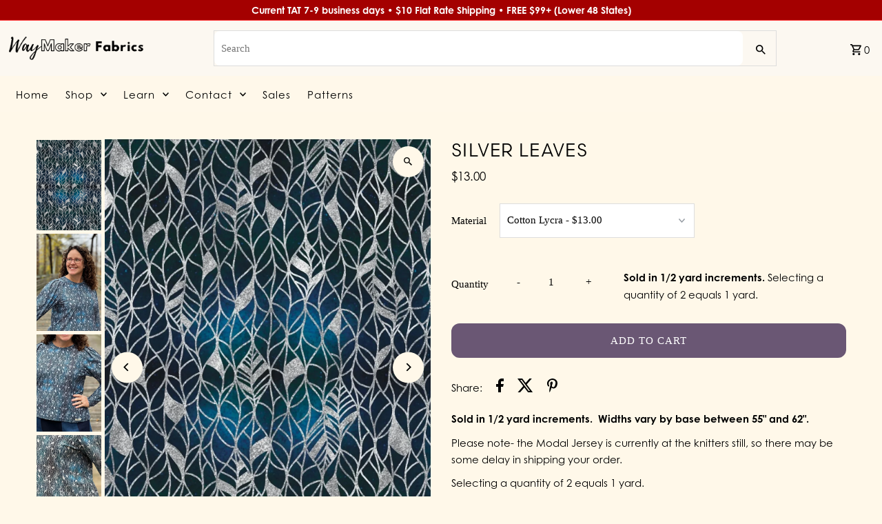

--- FILE ---
content_type: text/html; charset=utf-8
request_url: https://waymakerfabrics.com/en-ca/products/silver-leaves
body_size: 85506
content:
<!DOCTYPE html>
<html class="no-js" lang="en">
<head>
<meta name="viewport" content="width=device-width, initial-scale=1">

<!-- Hyperspeed:379031 -->
<!-- hs-shared_id:e9ecc0bb -->


<style id='hs-critical-css'>@font-face{font-family:scandia-web;src:url("https://use.typekit.net/af/716155/00000000000000007735dd24/30/l?primer=7cdcb44be4a7db8877ffa5c0007b8dd865b3bbc383831fe2ea177f62257a9191&fvd=n7&v=3") format("woff2"),url("https://use.typekit.net/af/716155/00000000000000007735dd24/30/d?primer=7cdcb44be4a7db8877ffa5c0007b8dd865b3bbc383831fe2ea177f62257a9191&fvd=n7&v=3") format("woff"),url("https://use.typekit.net/af/716155/00000000000000007735dd24/30/a?primer=7cdcb44be4a7db8877ffa5c0007b8dd865b3bbc383831fe2ea177f62257a9191&fvd=n7&v=3") format("opentype");font-display:auto;font-style:normal;font-weight:700;font-stretch:normal}@font-face{font-family:scandia-web;src:url("https://use.typekit.net/af/d41a7c/00000000000000007735f528/30/l?primer=7cdcb44be4a7db8877ffa5c0007b8dd865b3bbc383831fe2ea177f62257a9191&fvd=i7&v=3") format("woff2"),url("https://use.typekit.net/af/d41a7c/00000000000000007735f528/30/d?primer=7cdcb44be4a7db8877ffa5c0007b8dd865b3bbc383831fe2ea177f62257a9191&fvd=i7&v=3") format("woff"),url("https://use.typekit.net/af/d41a7c/00000000000000007735f528/30/a?primer=7cdcb44be4a7db8877ffa5c0007b8dd865b3bbc383831fe2ea177f62257a9191&fvd=i7&v=3") format("opentype");font-display:auto;font-style:italic;font-weight:700;font-stretch:normal}@font-face{font-family:scandia-web;src:url("https://use.typekit.net/af/eba7b7/00000000000000007735f52b/30/l?primer=7cdcb44be4a7db8877ffa5c0007b8dd865b3bbc383831fe2ea177f62257a9191&fvd=n4&v=3") format("woff2"),url("https://use.typekit.net/af/eba7b7/00000000000000007735f52b/30/d?primer=7cdcb44be4a7db8877ffa5c0007b8dd865b3bbc383831fe2ea177f62257a9191&fvd=n4&v=3") format("woff"),url("https://use.typekit.net/af/eba7b7/00000000000000007735f52b/30/a?primer=7cdcb44be4a7db8877ffa5c0007b8dd865b3bbc383831fe2ea177f62257a9191&fvd=n4&v=3") format("opentype");font-display:auto;font-style:normal;font-weight:400;font-stretch:normal}@font-face{font-family:scandia-web;src:url("https://use.typekit.net/af/8a3aca/00000000000000007735f52a/30/l?primer=7cdcb44be4a7db8877ffa5c0007b8dd865b3bbc383831fe2ea177f62257a9191&fvd=i4&v=3") format("woff2"),url("https://use.typekit.net/af/8a3aca/00000000000000007735f52a/30/d?primer=7cdcb44be4a7db8877ffa5c0007b8dd865b3bbc383831fe2ea177f62257a9191&fvd=i4&v=3") format("woff"),url("https://use.typekit.net/af/8a3aca/00000000000000007735f52a/30/a?primer=7cdcb44be4a7db8877ffa5c0007b8dd865b3bbc383831fe2ea177f62257a9191&fvd=i4&v=3") format("opentype");font-display:auto;font-style:italic;font-weight:400;font-stretch:normal}@font-face{font-family:century-gothic;src:url("https://use.typekit.net/af/40bdad/00000000000000007735ba11/30/l?primer=7cdcb44be4a7db8877ffa5c0007b8dd865b3bbc383831fe2ea177f62257a9191&fvd=n7&v=3") format("woff2"),url("https://use.typekit.net/af/40bdad/00000000000000007735ba11/30/d?primer=7cdcb44be4a7db8877ffa5c0007b8dd865b3bbc383831fe2ea177f62257a9191&fvd=n7&v=3") format("woff"),url("https://use.typekit.net/af/40bdad/00000000000000007735ba11/30/a?primer=7cdcb44be4a7db8877ffa5c0007b8dd865b3bbc383831fe2ea177f62257a9191&fvd=n7&v=3") format("opentype");font-display:auto;font-style:normal;font-weight:700;font-stretch:normal}@font-face{font-family:century-gothic;src:url("https://use.typekit.net/af/0f9780/00000000000000007735ba15/30/l?primer=7cdcb44be4a7db8877ffa5c0007b8dd865b3bbc383831fe2ea177f62257a9191&fvd=i7&v=3") format("woff2"),url("https://use.typekit.net/af/0f9780/00000000000000007735ba15/30/d?primer=7cdcb44be4a7db8877ffa5c0007b8dd865b3bbc383831fe2ea177f62257a9191&fvd=i7&v=3") format("woff"),url("https://use.typekit.net/af/0f9780/00000000000000007735ba15/30/a?primer=7cdcb44be4a7db8877ffa5c0007b8dd865b3bbc383831fe2ea177f62257a9191&fvd=i7&v=3") format("opentype");font-display:auto;font-style:italic;font-weight:700;font-stretch:normal}@font-face{font-family:century-gothic;src:url("https://use.typekit.net/af/9e55b6/00000000000000007735ba19/30/l?primer=7cdcb44be4a7db8877ffa5c0007b8dd865b3bbc383831fe2ea177f62257a9191&fvd=i4&v=3") format("woff2"),url("https://use.typekit.net/af/9e55b6/00000000000000007735ba19/30/d?primer=7cdcb44be4a7db8877ffa5c0007b8dd865b3bbc383831fe2ea177f62257a9191&fvd=i4&v=3") format("woff"),url("https://use.typekit.net/af/9e55b6/00000000000000007735ba19/30/a?primer=7cdcb44be4a7db8877ffa5c0007b8dd865b3bbc383831fe2ea177f62257a9191&fvd=i4&v=3") format("opentype");font-display:auto;font-style:italic;font-weight:400;font-stretch:normal}@font-face{font-family:century-gothic;src:url("https://use.typekit.net/af/78c6b9/00000000000000007735ba1f/30/l?primer=7cdcb44be4a7db8877ffa5c0007b8dd865b3bbc383831fe2ea177f62257a9191&fvd=n4&v=3") format("woff2"),url("https://use.typekit.net/af/78c6b9/00000000000000007735ba1f/30/d?primer=7cdcb44be4a7db8877ffa5c0007b8dd865b3bbc383831fe2ea177f62257a9191&fvd=n4&v=3") format("woff"),url("https://use.typekit.net/af/78c6b9/00000000000000007735ba1f/30/a?primer=7cdcb44be4a7db8877ffa5c0007b8dd865b3bbc383831fe2ea177f62257a9191&fvd=n4&v=3") format("opentype");font-display:auto;font-style:normal;font-weight:400;font-stretch:normal}h3{font-family:scandia-web!important;text-transform:uppercase}a,b,body,em,p,span{font-family:century-gothic!important}@supports (display:grid){.span-6{grid-column:1/7;width:100%}.span-6.auto{grid-column:auto/span 6;width:100%}@media (max-width:739px){.sm-span-12.auto{grid-column:auto/span 12!important;width:100%}.mobile-hide{display:none!important}}}h3{color:var(--heading-color);font-family:var(--heading-family);font-weight:var(--heading-weight);font-style:var(--heading-style);margin-top:0;letter-spacing:.05em;line-height:normal}dl,h3,p,ul{margin-bottom:5px}@media screen and (max-width:980px){#nav,.large-search,ul.shopping--cart_links li.customer-accounts,ul.shopping--cart_links li.search-icon{display:none!important}.gridlock-fluid div#identity{padding-left:10px!important;padding-right:10px!important}}@media only screen and (max-width:740px){.mobile-hide{display:none}#q{width:100%}header.theme-header{width:100%;z-index:11}div.cart--container{text-align:right}#logo{text-align:center}}.hydrated{visibility:inherit}h1,h3{font-family:scandia-web!important;text-transform:uppercase}a,b,body,em,p,span,strong{font-family:century-gothic!important}.button{font-weight:700!important;text-transform:uppercase}header{background-color:#fcf8f1!important}.dropdown__menuitem{width:100%!important}a.dropdown__menulink{overflow:visible!important}.gridlock .row{width:92%;margin-left:auto;margin-right:auto}.gridlock .row:after{height:0;clear:both;content:".";display:block;line-height:0;visibility:hidden}.gridlock .row .row{width:102.08333333%;margin-left:-1.04166667%;margin-right:-1.04166667%}.gridlock .row [class*=mobile-]{float:left;margin-left:1.04166667%;margin-right:1.04166667%}@media screen and (min-width:500px){.gridlock .row{width:480px}}@media screen and (min-width:740px){.gridlock .row{width:720px}}@media screen and (min-width:980px){.gridlock .row{width:960px}}@media screen and (min-width:1220px){.gridlock .row{width:1200px}}@media screen and (max-width:1679px){.gridlock .row{width:94%}}.visually-hidden{display:none}.visuallyhidden{border:0;clip:rect(0 0 0 0);height:1px;margin:-1px;overflow:hidden;padding:0;position:absolute;width:1px}@media screen and (max-width:739px){.gridlock .row .mobile-hide{display:none}}.gridlock-fluid .row{width:98%}.grid__wrapper{margin:0 auto;padding-left:3%;padding-right:3%;max-width:1600px;display:grid;grid-column-gap:1rem;grid-row-gap:1rem;grid-template-columns:repeat(12,1fr);grid-template-rows:auto;font-size:var(--font-size)}.grid__wrapper.row{padding:0 1.04166667%;grid-gap:30px}.grid__wrapper>*{padding:0;font-size:var(--font-size);vertical-align:top}.vib-center{display:inline-block;vertical-align:middle}@supports (display:grid){.span-6{grid-column:1/7;width:100%}.span-6.auto{grid-column:auto/span 6;width:100%}@media (max-width:739px){.sm-span-12.auto{grid-column:auto/span 12!important;width:100%}.mobile-hide{display:none!important}}@media (min-width:740px) and (max-width:980px){.md-span-12.auto{grid-column:auto/span 12!important;width:100%}}}.m0{margin:0!important}*{margin:0}*,:after,:before{box-sizing:border-box}body,html{height:100%}.hide{display:none!important}.visually-hidden{position:absolute!important;overflow:hidden;clip:rect(0 0 0 0);height:1px;width:1px;margin:-1px;padding:0;border:0}.visually-hidden--inline{margin:0;height:1em}body{color:var(--text-color);background:var(--background);font-size:var(--font-size);font-family:var(--main-family);font-weight:var(--main-weight);font-style:var(--main-style);-webkit-font-smoothing:antialiased;-webkit-text-size-adjust:100%;margin:0!important;line-height:1.6em}img{height:auto;width:100%;max-width:100%;border:0}.box-ratio{display:block;height:0;width:100%;overflow:hidden}h1,h3{color:var(--heading-color);font-family:var(--heading-family);font-weight:var(--heading-weight);font-style:var(--heading-style);margin-top:0;letter-spacing:.05em;line-height:normal}h1{font-size:var(--h1-size)}h3{font-size:var(--h3-size)}.h5{font-size:calc(var(--font-size) + 1px)}dl,h1,h3,p,ul{margin-bottom:5px}p{font-size:var(--font-size);margin-bottom:10px}strong{font-weight:700}em{font-style:italic}.text-left{text-align:left}a{text-decoration:none;color:var(--text-color);outline:0}a:visited{color:var(--text-color)}dt{font-weight:700}ul{padding:0;margin:0;list-style:disc inside}.clear:not(.color){clear:both;display:block;overflow:hidden;visibility:hidden;width:0;height:0}.clearfix:after{content:".";display:block;height:0;clear:both;visibility:hidden}.button,button,input[type=submit]{background:var(--button-color);color:var(--button-text);font-size:var(--font-size);font-family:var(--main-family);font-style:var(--main-style);font-weight:500;border:0;border-radius:var(--button-border-radius);-webkit-appearance:none;display:inline-block;height:50px;line-height:50px;width:auto;margin-bottom:10px;padding:0 25px;letter-spacing:1px;text-decoration:none}input[type=submit]{border:2px solid var(--button-color);line-height:46px}button.button-as-link{border:none;background:0 0;color:var(--text-color);text-decoration:underline;line-height:var(--font-size);font-size:var(--font-size);font-weight:var(--main-weight);letter-spacing:unset;height:auto;display:inline-block;width:auto!important;padding:0}a.button:visited{background:var(--button-color);color:var(--button-text)}form{margin-bottom:0}label{display:block;font-weight:700;margin-bottom:5px}input[type=email],input[type=text],select{box-sizing:border-box;width:100%;background:0 0;border:1px solid var(--dotted-color);border-radius:0;margin:0 0 10px;max-width:100%;text-indent:10px;outline:0;height:50px;line-height:50px;font-size:var(--font-size);font-family:var(--main-family);font-style:var(--main-style);font-weight:var(--main-weight);color:var(--text-color)}select{padding:0;background:var(--select-arrow-bg) right no-repeat;-webkit-appearance:none;-moz-appearance:none}.announcement__bar-section{position:relative;border-bottom:1px solid var(--top-bar-border)}#top-bar,#top-bar p{font-size:var(--announcement-size)}.header-section{background:var(--header-background);position:relative;z-index:1}header{background:var(--header-background);position:relative;padding-top:10px}#top-bar{text-align:center;line-height:40px;background:var(--top-bar-background);padding:5px;color:var(--top-bar-color)}#top-bar p{margin-bottom:0;font-weight:400}#top-bar .top-bar-grid{display:grid;grid-template-columns:1fr 2fr 1fr}#top-bar .row .announcement__text{grid-column:2/span 1}#top-bar .row .announcement__text.text-only{grid-column:1/span 3}.announcement__text{display:none;animation:fadeIn;animation-duration:1s}.announcement__text.flickity-enabled{display:block}.announcement__carousel-item{width:100%}.announcement__text .flickity-button{height:30px;width:30px;background:var(--top-bar-background);color:var(--top-bar-color)}.announcement__text .flickity-prev-next-button.previous{left:0}.announcement__text .flickity-prev-next-button.next{right:0}input.header-search{margin-bottom:0}button.search-button{line-height:inherit;padding:0 5px;width:44px;background:0 0;margin-bottom:0}.large-search form.header-search-form{border:1px solid var(--dotted-color)}.large-search form.header-search-form input.header-search{border:0;width:calc(100% - 48px);margin:0;display:inline-block;padding:0;vertical-align:middle}.large-search form.header-search-form .header-search-form__inner{display:flex}.large-search form.header-search-form .header-search-form__inner .search-button{margin-left:auto}.large-search form.header-search-form button.search-button{display:inline-block;margin:0;padding:0;position:unset;vertical-align:middle}#identity{padding-bottom:10px;position:relative}#identity.row:after{display:none}ul.shopping--cart_links{text-align:right}ul.shopping--cart_links>li{display:inline-block;vertical-align:middle;min-width:25px}ul.shopping--cart_links>li a,ul.shopping--cart_links>li button{display:inline-block;color:var(--cart-links);height:60px;line-height:60px;padding:0 5px}ul.shopping--cart_links>li.my-cart-link-container a{margin-left:0}span.customer-words,span.my-cart-text{margin-right:5px!important}@media screen and (max-width:740px){span.my-cart-text{display:none}}.slideout__trigger-mobile-menu{line-height:unset;width:100%;display:none}button.slideout__trigger-mobile-menu.js-slideout-open{color:var(--cart-links);border-radius:0!important}ul.shopping--cart_links li button.slideout__trigger-search{margin-bottom:0}header .header-search{font-size:var(--nav-size)}ul.shopping--cart_links li a .customer-words,ul.shopping--cart_links li a .my-cart-text{font-size:var(--nav-size);font-weight:400;border:0;text-decoration:none}#logo{line-height:initial;padding:0;font-family:var(--heading-family);font-weight:var(--heading-weight);font-style:var(--heading-style)}#logo a{text-decoration:none;color:var(--cart-links);display:inline-block;border-bottom:0;word-break:break-all}.navigation.full-nav{background:var(--navigation)}.navigation.full-nav a.navigation__menulink{color:var(--nav-color)}.navigation.full-nav .navigation__menuitem.navigation__menuitem--dropdown>.dropdown{background:var(--nav-hover-color)!important}.navigation.full-nav .dropdown__menuitem{background:var(--nav-hover-color);color:var(--nav-hover-link-color)}.navigation.full-nav a.dropdown__menulink{color:var(--nav-hover-link-color)}.navigation{font-family:var(--nav-family);font-weight:var(--nav-weight);font-style:var(--nav-style);width:100%;z-index:5;top:0}.navigation__maincontainer{padding:0}#nav{list-style:none;width:100%}.navigation__menuitem{display:inline-block;z-index:21;vertical-align:middle;white-space:nowrap}.navigation.full-nav .navigation__menuitem{vertical-align:revert}a.navigation__menulink{font-size:var(--nav-size);font-weight:var(--nav-weight);display:block;padding:0 10px;letter-spacing:1px;position:relative}.navigation__menuitem.navigation__menuitem--dropdown>.dropdown{display:block;float:left;position:absolute;z-index:25;margin:0 0 0 -17px;line-height:1.8em;padding:20px 0;visibility:hidden;opacity:0}.navigation__menuitem.navigation__menuitem--dropdown>.navigation__menulink:after{content:"";margin-left:20px}.navigation__menuitem.navigation__menuitem--dropdown>.navigation__menulink svg{position:absolute;right:10px;top:50%;transform:translateY(-50%)}.dropdown__menuitem{width:180px;text-align:left;position:relative;display:block;float:none}a.dropdown__menulink{text-align:left;font-family:var(--main-family);font-style:var(--main-style);font-weight:var(--main-weight);font-size:var(--font-size);padding:0 25px;display:block;max-width:90%;overflow:hidden;text-overflow:ellipsis}.dropdown.dropdown--nested{display:none;padding:20px 0;top:-20px}.dropdown__menuitem.dropdown__menuitem--nested svg{position:absolute;right:25px;top:50%;transform:translateY(-50%) scale(.8)}.dropdown__menuitem.dropdown__menuitem--nested:before{position:absolute;top:0;right:10px;content:"";margin-left:20px}nav.navigation li ul.dropdown li.dropdown__menuitem{transform:translateY(20px)}#MainContent{position:relative;z-index:0}dd{margin-left:0}@media only screen and (min-width:1024px){.page-wrap{min-height:100%;overflow:hidden}.page-wrap:after{content:"";display:block}}.share-icons{text-align:left;width:100%;margin-bottom:20px;border-top:1px solid var(--dotted-color);padding-top:20px}.share-icons a{margin:0 10px;display:inline-block}.share-icons a{vertical-align:middle}.share-text{display:inline-block;margin-right:10px}.vertical-carousel .thumb-slider-wrapper{overflow:hidden}#thumb-slider-wrapper .product-single__thumbnails-item{position:relative;display:block;width:100%}.thumb-slider-slides{position:relative;top:0;left:0;list-style:none}.thumb-slider.thumbnail-slider.custom.vertical-carousel{margin:0 auto;text-align:center}.flickity-enabled{position:relative}.flickity-viewport{overflow:hidden;position:relative;height:100%}.flickity-slider{position:absolute;width:100%;height:100%}.flickity-button{position:absolute;background:var(--background);border:none;color:var(--text-color)}.flickity-button:disabled{opacity:.3}.flickity-button-icon{fill:currentColor}.flickity-prev-next-button{top:50%;width:44px;height:44px;border-radius:50%;transform:translateY(-50%)}.flickity-prev-next-button.previous{left:10px}.flickity-prev-next-button.next{right:10px}.flickity-prev-next-button .flickity-button-icon{height:12px}.flickity-slider{-ms-touch-action:pan-y;touch-action:pan-y}.flickity-prev-next-button{border-radius:50%!important;padding:0}.product-media-container{position:relative}.product-media-container{outline:0}.product__gallery--container{display:flex;width:100%}.thumb-slider.vertical-carousel{order:-1;flex:0 0 100px;position:relative;max-width:100px}div#slider{flex:1 1 auto;position:relative}.thumb-slider.vertical-carousel .thumb-slider-wrapper{position:absolute;top:0;left:0;right:0;bottom:0;width:100%;overflow-y:scroll;-ms-overflow-style:none;scrollbar-width:none;scroll-behavior:smooth}div#thumb-slider-wrapper::-webkit-scrollbar{display:none}.product__section-images .carousel{flex-grow:1;list-style-type:none}.product__section-images .carousel-cell{width:100%;outline:0!important}.product__section-images .vertical-carousel .carousel-nav{box-sizing:content-box;padding:calc(var(--keyboard-focus-border-weight) * 1px) 5px calc(var(--keyboard-focus-border-weight) * 1px) calc(var(--keyboard-focus-border-weight) * 1px)}.product__section-images .carousel-nav .carousel-cell{margin:0 0 5px}.product__section-images .carousel-nav .carousel-cell:before{font-size:50px;line-height:80px}.product__section-images .flickity-prev-next-button{background-color:var(--background);opacity:1}.product__section-images .image-slide.carousel-cell.is-selected{z-index:1}.product__section-images .zoom_btn{display:flex;align-items:center;justify-content:center;position:absolute;top:10px;right:10px;background-color:var(--background);opacity:1;border-radius:50%;width:45px;height:45px}.product__section-images .zoom_btn svg{height:12px;fill:var(--text-color)}@keyframes slidefadeIn{0%{opacity:0}to{opacity:1}}@keyframes slidefadeOut{0%{opacity:1}to{opacity:0}}#slider .carousel-cell{opacity:0!important}#slider .carousel-cell:not(.is-selected){animation:.2s slidefadeOut}#slider .carousel-cell.is-selected{z-index:99;opacity:1!important;animation:.2s slidefadeIn}#slider .flickity-slider{top:0!important;height:auto!important}#slider .flickity-viewport{height:100%}button.flickity-button:disabled{display:none}.product-single__thumbnails-item.is-nav-selected{outline:1px solid var(--thumbnail-slider-outline-color);outline-offset:-1px}.product-single__thumbnails-item.is-nav-selected img{opacity:1!important}:focus{outline:var(--keyboard-focus-color) var(--keyboard-focus-border-style) calc(var(--keyboard-focus-border-weight) * 1px)!important;outline-offset:calc(var(--keyboard-focus-border-weight) * -1px)!important}[data-aos^=fade][data-aos^=fade]{opacity:0}[data-aos^=fade][data-aos^=fade].aos-animate{opacity:1;transform:translateZ(0)}.price{display:flex;flex-direction:column;align-items:center;margin-top:0;margin-bottom:0}.product__price-container{align-items:flex-start}.price dl{margin-top:0;margin-bottom:0}.price dd{margin:0}.price__pricing-group{display:flex;flex-direction:row;align-items:center;margin-bottom:5px}.price__regular{display:block}.price__sale{display:none}.price__unit{-ms-flex-preferred-size:100%;-webkit-flex-basis:100%;-moz-flex-basis:100%;flex-basis:100%;display:none}.price-item{color:var(--text-color)}.price-item--sale{color:var(--sale-color)}.price-unit-price{color:var(--price-unit-price-color)!important;font-size:.8em;font-style:italic}.price__badges{display:none;margin-top:0}.price__badge{display:none;text-align:center;margin-left:5px}.price__badge--sale{color:var(--sale-color)}.price__badge--sold-out{color:var(--text-color)}.note-error{border:1px solid red;padding:10px;margin-bottom:15px;color:red}.flickity-button{display:flex;align-items:center;justify-content:center;color:var(--text-color);background-color:var(--background);width:45px;height:45px;margin:0}.flickity-button .flickity-button-icon{height:12px}.icn-close{width:20px;height:20px;position:relative}.icn-close:after{content:"";height:20px;border-left:1px solid #fff;position:absolute;transform:rotate(45deg);left:8px}.icn-close:before{content:"";height:20px;border-left:1px solid #fff;position:absolute;transform:rotate(-45deg);left:8px}.slideout{list-style:none;background:var(--background);width:350px;height:auto;position:fixed;top:0;bottom:0;left:unset;right:unset;z-index:13;overflow-y:auto;overflow-x:hidden}@media (max-width:740px){.slideout.slideout__drawer-left{width:350px}}.site-overlay{position:fixed;top:0;left:0;height:100vh;width:100vw;z-index:12;visibility:hidden;opacity:0;background:#1e1e1e}.slideout__drawer-left{transform:translate(-350px);left:0}.slideout__trigger--open{z-index:2;margin-bottom:0}.slideout__trigger--close .slideout__trigger-mobile-menu{padding:15px 10px;margin-bottom:0;color:#000;background:unset;line-height:50px;height:50px}.slideout__trigger--open .slideout__trigger-mobile-menu{background:unset;margin-bottom:0}.mobile-menu__block{padding:10px 10px 0;margin-bottom:10px;display:inline-block;width:100%}.mobile-menu__search form input{border:none;border-bottom:1px solid;height:41px}.mobile-menu__cart-icon{font-family:var(--main-family);font-style:var(--main-style);font-weight:var(--main-weight);font-size:calc(var(--font-size) * 1px);position:relative;display:block;border:1px solid;padding:10px;text-transform:uppercase;font-weight:700;font-size:13px}.mobile-menu__cart-icon svg{position:absolute;right:10px;top:50%;transform:translateY(-37%)}.mobile-menu__cart-icon{line-height:initial;position:relative}.mobile-menu__search input{margin-bottom:0}.note-success{border:1px solid;border-color:var(--success-msg-dark);background-color:var(--success-msg-light);color:var(--success-msg-dark);padding:10px;margin-bottom:15px}.note-error{border:1px solid;border-color:var(--error-msg-dark);background-color:var(--error-msg-light);color:var(--error-msg-dark);padding:10px;margin-bottom:15px}@media screen and (min-width:741px){.template-product .page-wrap{overflow:initial}}.product__section--element{margin-bottom:20px;display:block;width:100%;float:left;clear:both}.product__section--element label{font-family:var(--main-family);font-style:var(--main-style);font-weight:500;font-size:var(--font-size);margin-bottom:0;position:relative}.product__section--header.product__section--element{margin-bottom:10px}.product__section-title{margin-bottom:10px!important;padding-bottom:0!important;border-bottom:0!important;text-align:left!important}.product__price-container{font-size:var(--h4-size)}.product__section--qty{display:flex;flex-direction:row}.product__section--qty label{line-height:50px;min-width:60px}.product__quantity--wrapper{border:1px solid var(--dotted-color);display:flex;flex-direction:row;align-items:center;margin-bottom:5px;margin-left:10px}.product__quantity--wrapper button,.product__quantity--wrapper input{text-align:center;display:inline-block;float:left;width:50px;height:48px;line-height:48px}.product__quantity--wrapper .down.quantity-control-down,.product__quantity--wrapper .up.quantity-control-up{background:unset;color:var(--text-color);margin-bottom:0;width:50px}.product__quantity--wrapper input{margin:0;border-top:0;border-bottom:0;border-left:0;border-right:0;text-align:center;text-indent:0;appearance:none;-moz-appearance:none;-webkit-appearance:none}input#addToCart{width:100%;display:block}.product-main-image{position:absolute;overflow:hidden;width:100%;top:0;left:0;visibility:hidden}.product-image-container{position:relative;width:100%}.product__form-container{clear:both}.product__variants-select{display:flex;flex-direction:column;margin-bottom:10px}.product-form__input--dropdown{display:flex;flex-direction:row;align-items:center}.product__variants-select label{font-family:var(--main-family);font-style:var(--main-style);font-weight:500;font-size:var(--font-size);min-width:60px}.product__share-icons{border:0;margin:0;padding:0;display:flex;flex-direction:row;align-items:center}.product__share-icon{margin:0 10px 0 0}@media screen and (min-width:981px){.product__section.product-template .product__section-images{position:sticky;top:calc(var(--header-height) + 20px);align-self:start}.mobile-only{display:none}}@media screen and (max-width:981px){#logo,.cart--container{width:100%;margin-left:0}}@media screen and (max-width:980px){.announcement__text{grid-column:1/span 3!important}#nav,.large-search,ul.shopping--cart_links li.customer-accounts,ul.shopping--cart_links li.search-icon{display:none!important}.gridlock-fluid div#identity{padding-left:10px!important;padding-right:10px!important}input.add.clearfix.AddtoCart{margin-left:0;margin-top:0}}@media screen and (min-width:741px) and (max-width:980px){div#identity{display:grid;grid-template-columns:1fr 3fr 1fr!important}#logo{text-align:center!important;justify-self:center!important}}@media only screen and (max-width:740px){.mobile-hide{display:none}#q{width:100%}input.add{min-width:90px}select.styled-select{text-indent:5px;clear:left;margin-left:0;width:100%}header.theme-header{width:100%;z-index:11}div.cart--container{text-align:right}#logo{text-align:center}}.newsletter__popup-overlay{display:none}.newsletter__popup-container:not(.is--simple){position:fixed;top:50%;left:50%;z-index:99;background-color:var(--background);box-shadow:0 1px 3px #0003;-webkit-transform:translate(-50%,-50%);-ms-transform:translate(-50%,-50%);-moz-transform:translate(-50%,-50%);-o-transform:translate(-50%,-50%);transform:translate(-50%,-50%)}.newsletter__popup-container-close{position:absolute;right:5px;top:5px;width:35px;text-align:center;height:35px;line-height:35px;font-size:25px;background:#fff;display:flex;align-items:center;justify-content:center}.newsletter__popup-contentWrapper{display:flex;flex-wrap:wrap;align-items:center;justify-content:center;text-align:center;gap:20px}.newsletter__popup-content.style--background{width:600px;text-align:center;overflow:hidden;margin:0 auto}.newsletter__popup-content.style--background .newsletter__popup-contentWrapper{padding:30px}.newsletter__popup-text p{margin-bottom:0}.newsletter__popup-text h3,.newsletter__popup-text p,p.gdpr-text{color:var(--text-color)}.newsletter__popup-text h3{font-size:var(--h3-size)}.newsletter__popup-text p{font-size:var(--text-size)}.newsletter__popup-form input[type=email]{background:var(--background);text-align:center;margin-bottom:10px;border:1px solid var(--dotted-color)}.newsletter__popup-form input[type=submit]{margin-bottom:0;width:100%}p.gdpr-text{margin-top:10px}@media screen and (max-width:800px){.newsletter__popup-container{width:98%!important;left:50%!important;bottom:20px!important;top:unset!important;transform:translate(-50%)!important}.newsletter__popup-content{width:100%!important}.newsletter__popup-content.style--background{height:500px!important}}select.styled-select{display:inline-block;width:initial;min-width:220px;vertical-align:middle;border:1px solid var(--dotted-color);float:left;margin:0 0 0 10px;background:var(--select-arrow-bg) right no-repeat;-webkit-appearance:none;-moz-appearance:none}.pswp{display:none;position:absolute;width:100%;height:100%;left:0;top:0;overflow:hidden;-ms-touch-action:none;touch-action:none;z-index:1500;-webkit-text-size-adjust:100%;-webkit-backface-visibility:hidden;backface-visibility:hidden;outline:0}.pswp *{-webkit-box-sizing:border-box;box-sizing:border-box}.pswp__bg{position:absolute;left:0;top:0;width:100%;height:100%;background:#fff;opacity:0;-webkit-transform:translateZ(0);transform:translateZ(0);-webkit-backface-visibility:hidden;backface-visibility:hidden;will-change:opacity}.pswp__scroll-wrap{position:absolute;left:0;top:0;width:100%;height:100%;overflow:hidden}.pswp__container{-ms-touch-action:none;touch-action:none;position:absolute;left:0;right:0;top:0;bottom:0}.pswp__container{-webkit-touch-callout:none}.pswp__bg{will-change:opacity}.pswp__container{-webkit-backface-visibility:hidden;backface-visibility:hidden}.pswp__item{position:absolute;left:0;right:0;top:0;bottom:0;overflow:hidden}.pswp__button{width:44px;height:44px;position:relative;display:inline-block;vertical-align:middle;margin:15px;background-color:var(--background);overflow:visible;-webkit-appearance:none;border:0;padding:0;opacity:1;border-radius:50%!important;-webkit-border-radius:50%!important;-moz-border-radius:50%!important;box-shadow:0 0 1px 1px #ccc}.pswp__button::-moz-focus-inner{padding:0;border:0}.pswp__button,.pswp__button--arrow--left:before,.pswp__button--arrow--right:before{width:45px;height:45px;display:inline-flex;align-items:center;justify-content:center}.pswp__ui{position:absolute;left:0;right:0;bottom:10px;padding:20px 0;width:100%;text-align:center;justify-content:center;background:0 0;transform:translateY(0)}.pswp__ui.pswp__ui--hidden{transform:translateY(200%)}.pswp__ui{-webkit-font-smoothing:auto;visibility:visible;opacity:1;z-index:1550}.pswp__ui--hidden .pswp__button--arrow--left,.pswp__ui--hidden .pswp__button--arrow--right{opacity:.001}.pswp__button>svg{position:absolute;top:50%;left:50%;transform:translate(-50%,-50%)}.pswp__button{--nudge:2px}.pswp__button.pswp__button--arrow--left>svg{left:calc(50% - var(--nudge))}.pswp__button.pswp__button--arrow--right>svg{left:calc(50% + var(--nudge))}.global__section{margin-top:calc(var(--section-padding)/ 2);padding-bottom:calc(var(--section-padding)/ 2);position:relative}.note{padding:20px;border:1px solid var(--dotted-color);margin-bottom:20px}.note .underline{text-decoration:underline}.slideout ::-webkit-scrollbar{width:3px;height:3px}.slideout ::-webkit-scrollbar-button{width:0;height:0}.slideout ::-webkit-scrollbar-thumb{background:var(--text-color);border:0 #fff;border-radius:50px}.slideout ::-webkit-scrollbar-track{background:var(--dotted-color);border:0 #fff;border-radius:50px}.slideout ::-webkit-scrollbar-corner{background:0 0}@-webkit-keyframes fadeIn{0%{opacity:0}to{opacity:1}}@keyframes fadeIn{0%{opacity:0}to{opacity:1}}.c-accordion__panel{display:block;max-height:0;overflow:hidden}.c-accordion.c-accordion--mobile-nav{list-style:none;margin:0}.c-accordion.c-accordion--mobile-nav:not(.c-accordion--mobile-nav__inner){padding:10px}.c-accordion.c-accordion--mobile-nav li:not(.c-accordion__panel){padding:15px 0 15px 10px;border-bottom:1px solid}.c-accordion.c-accordion--mobile-nav .c-accordion__panel{padding:0 0 0 10px}.c-accordion.c-accordion--mobile-nav .c-accordion__header{display:-webkit-box;display:-ms-flexbox;display:flex}.c-accordion.c-accordion--mobile-nav .dropdown-arrow{border:none;background:0 0;display:unset!important;margin-bottom:unset;line-height:unset;height:unset;width:unset;max-width:unset;padding-left:10px;padding-right:10px;border-left:1px solid}.c-accordion.c-accordion--mobile-nav .dropdown-arrow>svg{-webkit-transform:rotate(0);-ms-transform:rotate(0);transform:rotate(0)}.c-accordion.c-accordion--mobile-nav .c-accordion__header .dropdown-arrow{margin-left:auto}.c-accordion.c-accordion--mobile-nav ul{margin:0;list-style:none}.c-accordion--mobile-nav{line-height:normal!important}.c-accordion.c-accordion--mobile-nav{line-height:initial}.c-accordion.c-accordion--mobile-nav .dropdown-arrow{border-left:1px solid;border-radius:0!important}.spi-banner{margin-top:8px;margin-bottom:12px}#MainContent h1{text-align:center;margin-bottom:30px}form.header-search-form{max-width:1200px;margin:0 auto}.collection--carousel_image .box-ratio{position:relative;padding-bottom:0!important;width:100%;height:100%;display:grid;grid-area:1/1}.collection--carousel_image .onboard{display:grid;grid-area:1/1;width:100%}.collection--carousel_caption{display:grid;grid-area:1/1;z-index:1}.skip-link{display:inline-block;width:max-content;line-height:50px;padding:0 20px;background-color:var(--button-color);color:var(--button-text)}:root{--main-family:"Neuzeit Office",sans-serif;--main-weight:400;--main-style:normal;--nav-family:"Neuzeit Office",sans-serif;--nav-weight:400;--nav-style:normal;--heading-family:"Neuzeit Office",sans-serif;--heading-weight:700;--heading-style:normal;--announcement-size:14px;--font-size:15px;--h1-size:26px;--h2-size:22px;--h3-size:18px;--h4-size:calc(var(--font-size) + 2px);--h5-size:calc(var(--font-size) + 1px);--nav-size:15px;--border-weight:3px;--top-bar-background:#f1dfb8;--top-bar-color:#000000;--top-bar-border:#ffffff;--social-links:#ffffff;--header-background:#fff8ea;--cart-links:#000000;--header-float-color:#ffffff;--background:#fff8e9;--heading-color:#000000;--hero-color:#ffffff;--text-color:#000000;--sale-color:#bc0000;--dotted-color:#dddddd;--button-color:#6a5774;--button-text:#ffffff;--button-hover:#3d2d3b;--button-text-hover:#ffffff;--secondary-button-color:#dddddd;--secondary-button-text:#000000;--navigation:#fff8ea;--nav-color:#000000;--nav-hover-color:#ffffff;--nav-hover-link-color:#000000;--new-background:#ffffff;--new-text:#000000;--sale-background:#bc0000;--sale-text:#ffffff;--soldout-background:#222222;--soldout-text:#ffffff;--footer-background:#6a5774;--footer-color:#ffffff;--footer-border:#fff8e9;--error-msg-dark:#e81000;--error-msg-light:#ffeae8;--success-msg-dark:#007f5f;--success-msg-light:#e5fff8;--free-shipping-bg:#f77a00;--free-shipping-text:#000000;--error-color:#c60808;--error-color-light:#fdd0d0;--keyboard-focus-color:#cccccc;--keyboard-focus-border-style:dotted;--keyboard-focus-border-weight:1;--icon-border-color:#e6e6e6;--thumbnail-slider-outline-color:#666666;--price-unit-price-color:#999999;--select-arrow-bg:url(//waymakerfabrics.com/cdn/shop/t/21/assets/select-arrow.png?v=112595941721225094991745060748);--product-info-align:center;--color-filter-size:18px;--color-body-text:var(--text-color);--color-body:var(--background);--color-bg:var(--background);--disabled-text:#808080;--section-padding:40px;--button-border-radius:10px;--star-active:rgb(0, 0, 0);--star-inactive:rgb(204, 204, 204);--section-background:#fff8e9;--section-overlay-color:0,0,0;--section-overlay-opacity:0;--section-button-size:15px;--age-text-color:#262b2c;--age-bg-color:#fff8e9;--text-color-reset:#000000}@media (max-width:740px){:root{--font-size:calc(15px - (15px * 0.15));--nav-size:calc(15px - (15px * 0.15));--h1-size:calc(26px - (26px * 0.15));--h2-size:calc(22px - (22px * 0.15));--h3-size:calc(18px - (18px * 0.15))}}:root{--lb-spc-border-radius:6px}select{line-height:1em!important}.prefixbox-loader-icon-animation{opacity:1}.prefixbox-loader-icon-animation.hide{opacity:0;visibility:hidden}:root{--atlas-background-main:#faf9f8;--atlas-background-content:#ffffff;--atlas-background-success:#518b22;--atlas-background-error:#be2119;--atlas-text-primary:#1d1e20;--atlas-text-secondary:#4b4d4e;--atlas-text-negative:#be2119;--atlas-text-positive:#366d12;--atlas-text-placeholder:#747576;--atlas-text-primary-inverse:#ffffff;--atlas-primary-color:#3f5260;--atlas-button-primary:#3f5260;--atlas-button-disabled-color:grey;--atlas-button-text-disabled-color:lightgrey;--atlas-border-light:rgba(0, 0, 0, 0.05);--atlas-border-focus:#41a1e6;--atlas-border-dark:rgba(0, 0, 0, 0.5);--atlas-input-error:#cc3c28;--atlas-empty-background:rgba(0, 0, 0, 0.05);--atlas-white:#ffffff;--atlas-black:#000000;--atlas-overlay-light:rgba(0, 0, 0, 0.05);--atlas-overlay-medium:rgba(0, 0, 0, 0.15);--atlas-overlay-medium-heavy:rgba(0, 0, 0, 0.2);--atlas-overlay-heavy:rgba(0, 0, 0, 0.5);--atlas-focus-outline-color:rgba(65, 161, 230, 0.2);--atlas-text-selection:rgba(150, 180, 255, 0.5);--atlas-font-family:system-ui,-apple-system,BlinkMacSystemFont,"Segoe UI","Roboto","Oxygen","Ubuntu","Cantarell","Fira Sans","Droid Sans","Helvetica Neue",Arial,sans-serif;--atlas-font-family-mono:ui-monospace,Menlo,Monaco,"Cascadia Mono","Roboto Mono","Oxygen Mono","Ubuntu Monospace","Cantarell","Source Code Pro","Fira Mono","Droid Sans Mono",Verdana,monospace;--atlas-font-size-tiny:12px;--atlas-margin-tiny:4px;--atlas-line-height-tiny:16px;--atlas-font-size-small:14px;--atlas-line-height-small:20px;--atlas-margin-small:8px;--atlas-font-size-normal:16px;--atlas-line-height-normal:24px;--atlas-margin-normal:8px;--atlas-font-size-large:18px;--atlas-line-height-large:28px;--atlas-margin-large:10px;--atlas-font-weight-normal:400;--atlas-font-weight-bold:bolder;--atlas-heading-font-family:system-ui,-apple-system,BlinkMacSystemFont,"Segoe UI","Roboto","Oxygen","Ubuntu","Cantarell","Fira Sans","Droid Sans","Helvetica Neue",Arial,sans-serif;--atlas-heading-text-primary:#1d1e20;--atlas-heading-text-secondary:#4b4d4e;--atlas-heading-text-negative:#be2119;--atlas-font-size-display:40px;--atlas-line-height-display:52px;--atlas-margin-display:24px;--atlas-font-size-h1:40px;--atlas-line-height-h1:48px;--atlas-margin-h1:24px;--atlas-font-size-h2:32px;--atlas-line-height-h2:40px;--atlas-margin-h2:24px;--atlas-font-size-h3:24px;--atlas-line-height-h3:32px;--atlas-margin-h3:12px;--atlas-font-size-h4:18px;--atlas-line-height-h4:24px;--atlas-margin-h4:12px;--atlas-font-size-h5:16px;--atlas-line-height-h5:24px;--atlas-margin-h5:12px;--atlas-font-weight-heading:700;--atlas-font-weight-heading-bold:bolder;--atlas-shadow-medium:0px 8px 16px 0px rgba(55, 63, 71, 0.2);--atlas-popover-shadow:0 20px 48px 0 rgba(55, 63, 71, 0.16),0 12px 24px 0 rgba(55, 63, 71, 0.2),0 0 12px 0 rgba(55, 63, 71, 0.08);--atlas-button-border-radius:8px;--atlas-button-border-radius-small:8px;--atlas-button-border-radius-normal:8px;--atlas-button-border-radius-tiny:8px;--atlas-button-padding-normal:7px 12px;--atlas-button-padding-small:5px 12px;--atlas-button-padding-tiny:3px 8px;--atlas-button-font-weight:500;--atlas-button-icon-size-tiny:24px;--atlas-button-icon-size-small:32px;--atlas-button-icon-size-normal:40px;--atlas-button-text-transform:none;--atlas-input-border-radius-normal:8px;--atlas-input-border-radius-small:8px;--atlas-input-padding:7px 12px;--atlas-input-background-disabled:#d3d3d3;--atlas-range-input-background:var(--atlas-overlay-light);--atlas-range-input-thumb-background:var(--atlas-white);--atlas-range-input-thumb-border:2px solid var(--atlas-overlay-medium);--atlas-range-input-thumb-size:24px;--atlas-chat-input-padding:16px 48px 16px 12px;--atlas-chat-bubble-text-primary:#322e2f;--atlas-chat-bubble-background:#f2f2f2;--atlas-chat-bubble-display-name:#797979;--atlas-select-panel-shadow:0px 8px 16px 0px rgba(55, 63, 71, 0.2);--atlas-drawer-border-radius:24px;--atlas-toast-border-radius:12px;--atlas-toast-border-radius-redesign:4px;--atlas-message-border-radius:12px;--atlas-card-border-radius-small:12px;--atlas-card-border-radius-normal:24px;--atlas-card-shadow:0px 2px 8px 0px rgba(55, 63, 71, 0.08),0px 1px 2px 0px rgba(55, 63, 71, 0.12);--atlas-tabs-border-radius:12px;--atlas-loading-spinner-overlay-color:rgba(0, 0, 0, 0.5);--atlas-loading-spinner-size-small:16px;--atlas-loading-spinner-size-medium:20px;--atlas-loading-spinner-size-large:24px;--atlas-loading-spinner-size-jumbo:32px;--atlas-loading-skeleton-color:rgba(0, 0, 0, 0.05);--atlas-loading-skeleton-highlight-color:rgba(0, 0, 0, 0.02);--atlas-thumbnail-border-radius:12px;--atlas-loyalty-border-radius:4px;--atlas-space-4:4px;--atlas-space-8:8px;--atlas-space-12:12px;--atlas-space-16:16px;--atlas-space-20:20px;--atlas-space-24:24px;--atlas-space-32:32px;--atlas-space-40:40px;--atlas-space-tiny:var(--atlas-space-4);--atlas-space-mini:var(--atlas-space-8);--atlas-space-small:var(--atlas-space-12);--atlas-space-medium:var(--atlas-space-16);--atlas-space-large:var(--atlas-space-20);--atlas-space-jumbo:var(--atlas-space-24);--atlas-space-huge:var(--atlas-space-32);--atlas-space-enormous:var(--atlas-space-40);--atlas-icon-size-tiny:12px;--atlas-icon-size-mini:16px;--atlas-icon-size-small:20px;--atlas-icon-size-medium:24px;--atlas-icon-size-large:32px;--atlas-icon-size-jumbo:40px;--atlas-chip-border-radius:4px;--atlas-chip-padding:4px}.kl-private-reset-css-Xuajs1 p{margin:0}.kl-private-reset-css-Xuajs1,.kl-private-reset-css-Xuajs1 ::after,.kl-private-reset-css-Xuajs1 ::before,.kl-private-reset-css-Xuajs1 input[type=email]{animation:none;animation-delay:0;animation-direction:normal;animation-duration:0;animation-fill-mode:none;animation-iteration-count:1;animation-name:none;animation-play-state:running;animation-timing-function:ease;backface-visibility:visible;background:0;background-attachment:scroll;background-clip:border-box;background-color:rgba(0,0,0,0);background-image:none;background-origin:padding-box;background-position:0 0;background-position-x:0;background-position-y:0;background-repeat:repeat;background-size:auto auto;border:0;border-style:none;border-width:medium;border-color:inherit;border-bottom:0;border-bottom-color:inherit;border-bottom-left-radius:0;border-bottom-right-radius:0;border-bottom-style:none;border-bottom-width:medium;border-collapse:separate;border-image:none;border-left:0;border-left-color:inherit;border-left-style:none;border-left-width:medium;border-radius:0;border-right:0;border-right-color:inherit;border-right-style:none;border-right-width:medium;border-spacing:0;border-top:0;border-top-color:inherit;border-top-left-radius:0;border-top-right-radius:0;border-top-style:none;border-top-width:medium;bottom:auto;box-shadow:none;box-sizing:content-box;caption-side:top;clear:none;clip:auto;color:inherit;columns:auto;column-count:auto;column-fill:balance;column-gap:normal;column-rule:medium none currentColor;column-rule-color:currentColor;column-rule-style:none;column-rule-width:none;column-span:1;column-width:auto;content:normal;counter-increment:none;counter-reset:none;direction:ltr;display:block;empty-cells:show;float:none;font-family:inherit;font-size:medium;font-style:normal;font-variant:normal;font-weight:400;height:auto;hyphens:none;left:auto;letter-spacing:normal;line-height:normal;list-style:none;list-style-image:none;list-style-position:outside;list-style-type:disc;margin:0;margin-bottom:0;margin-left:0;margin-right:0;margin-top:0;max-height:none;max-width:none;min-height:0;min-width:0;opacity:1;orphans:0;overflow:visible;overflow-x:visible;overflow-y:visible;padding:0;padding-bottom:0;padding-left:0;padding-right:0;padding-top:0;page-break-after:auto;page-break-before:auto;page-break-inside:auto;perspective:none;perspective-origin:50% 50%;position:static;right:auto;tab-size:8;table-layout:auto;text-align:inherit;text-align-last:auto;text-decoration:none;text-decoration-color:inherit;text-decoration-line:none;text-decoration-style:solid;text-indent:0;text-shadow:none;text-transform:none;top:auto;transform:none;transform-style:flat;unicode-bidi:normal;vertical-align:baseline;visibility:visible;white-space:normal;widows:0;width:auto;word-spacing:normal;z-index:auto;-webkit-font-smoothing:antialiased}.klaviyo-form.klaviyo-form.klaviyo-form{-webkit-overflow-scrolling:touch}.klaviyo-form.klaviyo-form.klaviyo-form ::-webkit-scrollbar{width:0;height:0;background:rgba(0,0,0,0)}:root{--kl-reviews-color-light-gray:#e9e9eb}:root{--swiper-pagination-bottom:0}.go3176171171{color:#000;line-height:normal}.go3176171171 p{margin:0}.go3176171171 span{display:inline}.go1272136950.go1272136950.go1272136950::before{content:'';background-color:rgba(20,20,20,.5);height:100%;width:100%;left:0;top:0;bottom:0;right:0;position:fixed;z-index:90000;opacity:1}.go3241907364.go3241907364.go3241907364::before{content:'';display:block;min-height:20px;width:100%}.go3241907364.go3241907364.go3241907364::after{content:'';display:block;min-height:20px;width:100%}.go884269162.go884269162.go884269162::-moz-placeholder{line-height:50px}:root{--jdgm-primary-color:#5ABABE;--jdgm-secondary-color:#a2a4a4;--jdgm-star-color:#5ABABE;--jdgm-write-review-text-color:white;--jdgm-write-review-bg-color:#5ABABE;--jdgm-paginate-color:#5ABABE;--jdgm-border-radius:0;--jdgm-reviewer-name-color:#5ABABE}.jdgm-carousel-item__timestamp,.jdgm-rev .jdgm-rev__timestamp{display:none!important}@-webkit-keyframes jdgm-spin{0%{-webkit-transform:rotate(0);-ms-transform:rotate(0);transform:rotate(0)}100%{-webkit-transform:rotate(359deg);-ms-transform:rotate(359deg);transform:rotate(359deg)}}@keyframes jdgm-spin{0%{-webkit-transform:rotate(0);-ms-transform:rotate(0);transform:rotate(0)}100%{-webkit-transform:rotate(359deg);-ms-transform:rotate(359deg);transform:rotate(359deg)}}.jdgm-widget *{margin:0;line-height:1.4;-webkit-box-sizing:border-box;-moz-box-sizing:border-box;box-sizing:border-box;-webkit-overflow-scrolling:touch}.jdgm-hidden{display:none!important;visibility:hidden!important}.jdgm-spinner{width:40px;height:40px;margin:auto;border-radius:50%;border-top:2px solid #eee;border-right:2px solid #eee;border-bottom:2px solid #eee;border-left:2px solid #ccc;-webkit-animation:.8s linear infinite jdgm-spin;animation:.8s linear infinite jdgm-spin}nav.mobile-menu{background:#fff8e9;height:100vh;text-align:left}.mobile-menu{--background-color:#fff8e9;--link-color:#000000;--border-color:#6a5774}.mobile-menu__search input,.slideout__drawer-left{background:#fff8e9}.mobile-menu .mobile-menu__item{border-bottom:1px solid #6a5774}.mobile-menu__cart-icon,.mobile-menu__search form input{border-color:#6a5774}.mobile-menu .mobile-menu__item a,.mobile-menu__cart-status a,.mobile-menu__search input{color:#000}.mobile-menu__search ::-webkit-input-placeholder{color:#000}.mobile-menu__search :-moz-placeholder{color:#000}.mobile-menu__search ::-moz-placeholder{color:#000}.mobile-menu__search :-ms-input-placeholder{color:#000}.mobile-menu .slideout__trigger-mobile-menu .icn-close:after,.mobile-menu .slideout__trigger-mobile-menu .icn-close:before{border-color:#000!important}.c-accordion.c-accordion--mobile-nav .dropdown-arrow{color:#000;border-color:#6a5774}.c-accordion.c-accordion--mobile-nav li:not(.c-accordion__panel){border-color:#6a5774!important}.c-accordion.c-accordion--mobile-nav a{color:#000}.slideout__trigger-mobile-menu{display:block!important}#logo img{max-width:200px}@media screen and (max-width:740px){button.flickity-button.flickity-prev-next-button.previous{right:45px!important}#logo img{max-width:150px}}#logo{line-height:0}nav{line-height:50px}@media screen and (min-width:981px){#identity{display:flex;align-items:center;gap:1em}#logo{flex:0 0 200px}.large-search{flex:auto}.large-search form{max-width:80%;margin:0 auto}.cart--container{flex:0 0 auto}}@media screen and (max-width:980px){header.theme-header #identity{margin:0 auto;padding-left:0;padding-right:0;display:flex;justify-content:space-between;flex-direction:row;align-items:center;gap:1em}div#logo{flex:0 0 150px}.mobile-menu__trigger.mobile-only{flex:0 0 calc((50% - 150px / 2) - 1em);margin:0!important;float:none!important}.mobile-menu__trigger.mobile-only button.slideout__trigger-mobile-menu{padding:0}div.cart--container{flex:0 0 calc((50% - 150px / 2) - 1em)}.navigation{display:none}}span.customer-words,span.my-cart-text{display:none}#shopify-section-sections--25151701811273__header input{background:#fff;border-radius:8px!important}.product__section-container{padding-top:20px;padding-bottom:20px}.jdgm-carousel-item__timestamp{display:none!important}.jdgm-carousel-item__reviewer-name{display:none!important}.jdgm-carousel-item__product-title{display:none!important}.newsletter__popup-contentWrapper{width:100%;position:absolute;top:50%;left:50%;-webkit-transform:translate(-50%,-50%);-ms-transform:translate(-50%,-50%);-moz-transform:translate(-50%,-50%);-o-transform:translate(-50%,-50%)}header{background:#fff8e9!important}.jdgm-widget div:empty{display:block}.jdgm-ellipsis{white-space:nowrap;overflow:hidden;text-overflow:ellipsis}.jdgm-carousel-item__reviewer-name{font-size:90%;opacity:.6;line-height:1;padding-bottom:2px}.jdgm-carousel-item__timestamp{font-size:75%;font-style:italic;opacity:.35;line-height:1}.jdgm-carousel-item__product-title{width:100%;font-size:90%}.jdgm-histogram__row{height:14px}.jdgm-histogram__row:not([data-rating="1"]){margin-bottom:10px}.jdgm-histogram__clear-filter{display:none;margin-top:16px;margin-bottom:0}@media only screen and (max-width:320px){[data-widget-name]:not([data-widget-name=reviews_tab]) .jdgm-histogram__row{display:flex;flex-direction:column;height:auto;align-items:center}}.jdgm-rev__timestamp{opacity:1;color:#7b7b7b;font-size:80%;min-height:10px}.jdgm-rev__timestamp{float:right}.jdgm-rev-widg__paginate-spinner-wrapper{display:none}.jdgm-histogram__clear-filter{color:#108474;color:var(--jdgm-primary-color);text-decoration:underline}.jdgm-histogram__clear-filter:visited{color:var(--jdgm-primary-color)}:root{--atlas-font-family:century-gothic;--atlas-text-primary:#000000;--atlas-font-weight-normal:400;--atlas-heading-font-family:scandia-web;--atlas-heading-text-primary:#000000;--atlas-font-weight-heading:700;--atlas-button-primary:#000000;--atlas-primary-color:#000000;--atlas-button-text-transform:none;--atlas-button-border-radius-small:8px;--atlas-button-border-radius-normal:8px;--atlas-button-border-radius-tiny:8px;--atlas-input-border-radius-small:8px;--atlas-input-border-radius-normal:8px;--atlas-card-border-radius-small:12px;--atlas-card-border-radius-normal:32px;--atlas-toast-border-radius:12px;--atlas-thumbnail-border-radius:8px;--atlas-tabs-border-radius:12px;--atlas-loyalty-border-radius:4px;--atlas-text-primary-inverse:#FFFFFF;--atlas-background-main:#FFFFFF;--atlas-chip-border-radius:4px;--atlas-favorites-font-family:undefined;--atlas-favorites-font-weight:undefined;--atlas-favorites-font-color:undefined}</style>


<script>window.HS_JS_OVERRIDES = [{"load_method":"ON_ACTION","match":"shopifycloud\/portable-wallets","pages":null,"match_type":"SMART_DEFER_JS","extension_id":null,"file_name":null},{"load_method":"ON_ACTION","match":"logbase.io","pages":null,"match_type":"SMART_DEFER_JS","extension_id":null,"file_name":null},{"load_method":"ON_ACTION","match":"\/checkouts\/internal\/preloads.js","pages":null,"match_type":"SMART_DEFER_JS","extension_id":null,"file_name":null},{"load_method":"ON_ACTION","match":"static.klaviyo.com","pages":null,"match_type":"SMART_DEFER_JS","extension_id":null,"file_name":null},{"load_method":"ON_ACTION","match":"bat.bing.com","pages":null,"match_type":"SMART_DEFER_JS","extension_id":null,"file_name":null},{"load_method":"ON_ACTION","match":"facebook.net","pages":null,"match_type":"SMART_DEFER_JS","extension_id":null,"file_name":null},{"load_method":"ON_ACTION","match":"googletagmanager","pages":null,"match_type":"SMART_DEFER_JS","extension_id":null,"file_name":null},{"load_method":"ON_ACTION","match":"trekkie.load","pages":null,"match_type":"SMART_DEFER_JS","extension_id":null,"file_name":null},{"load_method":"ON_ACTION","match":"facebook.com","pages":null,"match_type":"SMART_DEFER_JS","extension_id":null,"file_name":null},{"load_method":"ON_ACTION","match":"clarity.ms","pages":null,"match_type":"SMART_DEFER_JS","extension_id":null,"file_name":null},{"load_method":"ON_ACTION","match":"shopifycloud\/web-pixels-manager","pages":null,"match_type":"SMART_DEFER_JS","extension_id":null,"file_name":null},{"load_method":"ON_ACTION","match":"pinterest.com","pages":null,"match_type":"SMART_DEFER_JS","extension_id":null,"file_name":null},{"load_method":"ON_ACTION","match":"connect.facebook.net","pages":null,"match_type":"SMART_DEFER_JS","extension_id":null,"file_name":null},{"load_method":"ON_ACTION","match":"bing.com\/bat.js","pages":null,"match_type":"SMART_DEFER_JS","extension_id":null,"file_name":null},{"load_method":"ON_ACTION","match":"analytics.tiktok.com","pages":null,"match_type":"SMART_DEFER_JS","extension_id":null,"file_name":null},{"load_method":"ON_ACTION","match":"019beb15-df2c-7dcb-8b9a-5d4e4079244d\/quiz-renderer.js","pages":["HOME","COLLECTIONS","PRODUCT","CART","OTHER"],"match_type":"APP_EMBED_JS","extension_id":"019beb15-df2c-7dcb-8b9a-5d4e4079244d","file_name":"quiz-renderer.js"},{"load_method":"DEFER","match":"019beb2a-7cf9-7238-9765-11a892117c03\/loader.js","pages":["HOME","COLLECTIONS","PRODUCT","CART","OTHER"],"match_type":"APP_EMBED_JS","extension_id":"019beb2a-7cf9-7238-9765-11a892117c03","file_name":"loader.js"},{"load_method":"ON_ACTION","match":"019b0272-87d0-745b-a3ae-8d1d6cb1202c\/app.min.js","pages":["HOME","COLLECTIONS","PRODUCT","CART","OTHER"],"match_type":"APP_EMBED_JS","extension_id":"019b0272-87d0-745b-a3ae-8d1d6cb1202c","file_name":"app.min.js"},{"load_method":"ON_ACTION","match":"019bec07-88cf-781e-9102-f5f8ea30a972\/wishlistcollections.js","pages":["HOME","COLLECTIONS","PRODUCT","CART","OTHER"],"match_type":"APP_EMBED_JS","extension_id":"019bec07-88cf-781e-9102-f5f8ea30a972","file_name":"wishlistcollections.js"},{"load_method":"ON_ACTION","match":"019bec07-88cf-781e-9102-f5f8ea30a972\/addtowishlistbutton.js","pages":["HOME","COLLECTIONS","PRODUCT","CART","OTHER"],"match_type":"APP_EMBED_JS","extension_id":"019bec07-88cf-781e-9102-f5f8ea30a972","file_name":"addtowishlistbutton.js"},{"load_method":"ON_ACTION","match":"019bec07-88cf-781e-9102-f5f8ea30a972\/storefront-layout-components.js","pages":["HOME","COLLECTIONS","PRODUCT","CART","OTHER"],"match_type":"APP_EMBED_JS","extension_id":"019bec07-88cf-781e-9102-f5f8ea30a972","file_name":"storefront-layout-components.js"},{"load_method":"ON_ACTION","match":"019bec07-88cf-781e-9102-f5f8ea30a972\/async-wishlist-apis.js","pages":["HOME","COLLECTIONS","PRODUCT","CART","OTHER"],"match_type":"APP_EMBED_JS","extension_id":"019bec07-88cf-781e-9102-f5f8ea30a972","file_name":"async-wishlist-apis.js"},{"load_method":"ON_ACTION","match":"019bec07-88cf-781e-9102-f5f8ea30a972\/storefront-layout.js","pages":["HOME","COLLECTIONS","PRODUCT","CART","OTHER"],"match_type":"APP_EMBED_JS","extension_id":"019bec07-88cf-781e-9102-f5f8ea30a972","file_name":"storefront-layout.js"},{"load_method":"ON_ACTION","match":"019b7cd0-6587-73c3-9937-bcc2249fa2c4\/lb-selleasy.js","pages":["HOME","COLLECTIONS","PRODUCT","CART","OTHER"],"match_type":"APP_EMBED_JS","extension_id":"019b7cd0-6587-73c3-9937-bcc2249fa2c4","file_name":"lb-selleasy.js"},{"load_method":"ON_ACTION","match":"019b0272-87d0-745b-a3ae-8d1d6cb1202c\/pfbx-swym.min.js","pages":["HOME","COLLECTIONS","PRODUCT","CART","OTHER"],"match_type":"APP_EMBED_JS","extension_id":"019b0272-87d0-745b-a3ae-8d1d6cb1202c","file_name":"pfbx-swym.min.js"},{"load_method":"ON_ACTION","match":"019b7cd0-6587-73c3-9937-bcc2249fa2c4\/lb-upsell.js","pages":["HOME","COLLECTIONS","PRODUCT","CART","OTHER"],"match_type":"APP_EMBED_JS","extension_id":"019b7cd0-6587-73c3-9937-bcc2249fa2c4","file_name":"lb-upsell.js"},{"load_method":"ON_ACTION","match":"019b0272-87d0-745b-a3ae-8d1d6cb1202c\/cart.min.js","pages":["HOME","COLLECTIONS","PRODUCT","CART","OTHER"],"match_type":"APP_EMBED_JS","extension_id":"019b0272-87d0-745b-a3ae-8d1d6cb1202c","file_name":"cart.min.js"},{"load_method":"ON_ACTION","match":"019b7cd0-6587-73c3-9937-bcc2249fa2c4\/lb-upsell-components.esm.js","pages":["HOME","COLLECTIONS","PRODUCT","CART","OTHER"],"match_type":"APP_EMBED_JS","extension_id":"019b7cd0-6587-73c3-9937-bcc2249fa2c4","file_name":"lb-upsell-components.esm.js"},{"load_method":"ON_ACTION","match":"019b7cd0-6587-73c3-9937-bcc2249fa2c4\/lb-utils.js","pages":["HOME","COLLECTIONS","PRODUCT","CART","OTHER"],"match_type":"APP_EMBED_JS","extension_id":"019b7cd0-6587-73c3-9937-bcc2249fa2c4","file_name":"lb-utils.js"}];</script>
<script>!function(e,t){if("object"==typeof exports&&"object"==typeof module)module.exports=t();else if("function"==typeof define&&define.amd)define([],t);else{var n=t();for(var o in n)("object"==typeof exports?exports:e)[o]=n[o]}}(self,(()=>(()=>{"use strict";var e={};(e=>{"undefined"!=typeof Symbol&&Symbol.toStringTag&&Object.defineProperty(e,Symbol.toStringTag,{value:"Module"}),Object.defineProperty(e,"__esModule",{value:!0})})(e);const t="hyperscript/defer-load",n="ON_ACTION",o=["window.Station.Apps.Tabs",".replace('no-js', 'js')","onLoadStylesheet()","window.onpageshow","spratlyThemeSettings","lazysizes","window.MinimogSettings","onloadt4relcss","asyncLoad","_bstrLocale","window.PandectesSettings","window.Rivo.common","__engine_loaded"],s=window.HS_JS_OVERRIDES||[];function r(e,t){const n=!e||"string"!=typeof e,r=t&&t.hasAttribute("hs-ignore"),i=t&&t.innerHTML,c=t&&"application/ld+json"===t.getAttribute("type")||i&&o.some((e=>t.innerHTML.includes(e)));if(!t&&n||r||c)return null;{const n=s.find((n=>e&&e.includes(n.match)||i&&t.innerHTML.includes(n.match)));return n?function(e,t){let n=t;if(e.cdn){n=`https://cdn.hyperspeed.me/script/${t.replace(/^(http:\/\/|https:\/\/|\/\/)/,"")}`}return{load_method:e.load_method||"default",src:n}}(n,e):null}}window.HS_LOAD_ON_ACTION_SCRIPTS=window.HS_LOAD_ON_ACTION_SCRIPTS||[];const i=document.createElement,c={src:Object.getOwnPropertyDescriptor(HTMLScriptElement.prototype,"src"),type:Object.getOwnPropertyDescriptor(HTMLScriptElement.prototype,"type")},l=HTMLScriptElement.prototype.setAttribute,p=Symbol("hs-setting");function d(e,n){window.HS_LOAD_ON_ACTION_SCRIPTS.push([e,n]),e.type=t;const o=function(n){e.getAttribute("type")===t&&n.preventDefault(),e.removeEventListener("beforescriptexecute",o)};e.addEventListener("beforescriptexecute",o)}return document.createElement=function(...e){if("script"!==e[0].toLowerCase()||window.hsUnblocked)return i.apply(document,e);const o=i.apply(document,e);try{Object.defineProperties(o,{src:{...c.src,set(e){if(this[p])c.src.set.call(this,e);else{this[p]=!0;try{const o=r(e,null),s=o&&o.load_method===n,i=o?o.src:e;s&&c.type.set.call(this,t),c.src.set.call(this,i)}finally{this[p]=!1}}}},type:{...c.type,set(e){if(this[p])return void c.type.set.call(this,e);const s=r(o.src,null),i=s&&s.load_method===n;c.type.set.call(this,i?t:e)}}}),o.setAttribute=function(e,t){if("src"===e||"type"===e){if(this[p])return void c[e].set.call(this,t);this[p]=!0;try{this[e]=t}finally{this[p]=!1}}else l.call(this,e,t)}}catch(e){console.warn("HyperScripts: unable to prevent script execution for script src ",o.src,".\n",'A likely cause would be because you are using a third-party browser extension that monkey patches the "document.createElement" function.')}return o},window.hsScriptObserver=new MutationObserver((e=>{for(let o=0;o<e.length;o++){const{addedNodes:s}=e[o];for(let e=0;e<s.length;e++){const o=s[e];if(1===o.nodeType&&"SCRIPT"===o.tagName)if(o.type===t)d(o,null);else{const e=r(o.src,o);e&&e.load_method===n&&d(o,o.type===t?null:o.type)}}}})),window.hsScriptObserver.observe(document.documentElement,{childList:!0,subtree:!0}),e})()));</script>

<!-- Lazyload + Responsive Images-->
<script defer src="//waymakerfabrics.com/cdn/shop/t/31/assets/hs-lazysizes.min.js?v=138887360493752575951767664548"></script>
<link rel="stylesheet" href="//waymakerfabrics.com/cdn/shop/t/31/assets/hs-image-blur.css?v=157208600979694062561767664548" media="print" onload="this.media='all'; this.onload = null">
<!-- Third party app optimization -->
<!-- Is an app not updating? Just click Rebuild Cache in Hyperspeed. -->
<!-- Or, stop deferring the app by clicking View Details on App Optimization in your Theme Optimization settings. -->
<script hs-ignore>(function(){var hsUrls=[{"load_method":"ON_ACTION","original_url":"\/\/cdn.shopify.com\/proxy\/9e57efd6424756c51228ea2570584231e198f7be658b6984bbea99e1a1780e3f\/app.retention.com\/shopify\/shopify_app_add_to_cart_script.js?shop=waymaker-fabrics-com.myshopify.com\u0026sp-cache-control=cHVibGljLCBtYXgtYWdlPTkwMA","pages":["HOME","COLLECTIONS","PRODUCT","CART","OTHER"]},{"load_method":"ON_ACTION","original_url":"https:\/\/api.salesreps.io\/shopify.js?key=67ed58065ae7c61355c104d1\u0026shop=waymaker-fabrics-com.myshopify.com","pages":["HOME","COLLECTIONS","PRODUCT","CART","OTHER"]},{"load_method":"ON_ACTION","original_url":"\/\/www.powr.io\/powr.js?powr-token=waymaker-fabrics-com.myshopify.com\u0026external-type=shopify\u0026shop=waymaker-fabrics-com.myshopify.com","pages":["HOME","COLLECTIONS","PRODUCT","CART","OTHER"]},{"load_method":"ON_ACTION","original_url":"\/\/cdn.shopify.com\/proxy\/818d859c1d6a561e7825e9e7cbffa0e47524e076538e38fe9fbb758e73183b77\/s3-us-west-2.amazonaws.com\/jsstore\/a\/DY4H9OQ3\/reids.js?shop=waymaker-fabrics-com.myshopify.com\u0026sp-cache-control=cHVibGljLCBtYXgtYWdlPTkwMA","pages":["HOME","COLLECTIONS","PRODUCT","CART","OTHER"]},{"load_method":"ASYNC","original_url":"\/\/cdn.shopify.com\/proxy\/e3feda687974cd55ed21d71c43e9e89d49ea9131faa7a5e6fbf6c460ef0421f4\/bingshoppingtool-t2app-prod.trafficmanager.net\/api\/ShopifyMT\/v1\/uet\/tracking_script?shop=waymaker-fabrics-com.myshopify.com\u0026sp-cache-control=cHVibGljLCBtYXgtYWdlPTkwMA","pages":["HOME","COLLECTIONS","PRODUCT","CART","OTHER"]},{"load_method":"ASYNC","original_url":"\/\/cdn.shopify.com\/proxy\/addc901fb5aebd04ffd34e2a6f20ce36c5ad7c6f36b8d7155c320a4308226459\/bingshoppingtool-t2app-prod.trafficmanager.net\/uet\/tracking_script?shop=waymaker-fabrics-com.myshopify.com\u0026sp-cache-control=cHVibGljLCBtYXgtYWdlPTkwMA","pages":["HOME","COLLECTIONS","PRODUCT","CART","OTHER"]},{"load_method":"ON_ACTION","original_url":"https:\/\/static.klaviyo.com\/onsite\/js\/UR7FsY\/klaviyo.js?company_id=UR7FsY\u0026shop=waymaker-fabrics-com.myshopify.com","pages":["HOME","COLLECTIONS","PRODUCT","CART","OTHER"]},{"load_method":"ON_ACTION","original_url":"https:\/\/cdn.logbase.io\/lb-upsell-wrapper.js?shop=waymaker-fabrics-com.myshopify.com","pages":["HOME","COLLECTIONS","PRODUCT","CART","OTHER"]}];var insertBeforeBackup=Node.prototype.insertBefore;var currentPageType=getPageType();function getPageType(){var currentPage="product";if(currentPage==='index'){return'HOME';}else if(currentPage==='collection'){return'COLLECTIONS';}else if(currentPage==='product'){return'PRODUCT';}else if(currentPage==='cart'){return'CART';}else{return'OTHER';}}
function isWhitelistedPage(script){return script.pages.includes(currentPageType);}
function getCachedScriptUrl(url){var result=(hsUrls||[]).find(function(el){var compareUrl=el.original_url;if(url.substring(0,6)==="https:"&&el.original_url.substring(0,2)==="//"){compareUrl="https:"+el.original_url;}
return url==compareUrl;});return result;}
function loadScript(scriptInfo){if(isWhitelistedPage(scriptInfo)){var s=document.createElement('script');s.type='text/javascript';s.async=true;s.src=scriptInfo.original_url;var x=document.getElementsByTagName('script')[0];insertBeforeBackup.apply(x.parentNode,[s,x]);}}
var userEvents={touch:["touchmove","touchend"],mouse:["mousemove","click","keydown","scroll"]};function isTouch(){var touchIdentifiers=" -webkit- -moz- -o- -ms- ".split(" ");if("ontouchstart"in window||window.DocumentTouch&&document instanceof DocumentTouch){return true;}
var query=["(",touchIdentifiers.join("touch-enabled),("),"hsterminal",")"].join("");return window.matchMedia(query).matches;}
var actionEvents=isTouch()?userEvents.touch:userEvents.mouse;function loadOnUserAction(){(hsUrls||[]).filter(function(url){return url.load_method==='ON_ACTION';}).forEach(function(scriptInfo){loadScript(scriptInfo)})
actionEvents.forEach(function(userEvent){document.removeEventListener(userEvent,loadOnUserAction);});}
Node.prototype.insertBefore=function(newNode,refNode){if(newNode.type!=="text/javascript"&&newNode.type!=="application/javascript"&&newNode.type!=="application/ecmascript"){return insertBeforeBackup.apply(this,arguments);}
var scriptInfo=getCachedScriptUrl(newNode.src);if(!scriptInfo){return insertBeforeBackup.apply(this,arguments);}
if(isWhitelistedPage(scriptInfo)&&scriptInfo.load_method!=='ON_ACTION'){var s=document.createElement('script');s.type='text/javascript';s.async=true;s.src=scriptInfo.original_url;insertBeforeBackup.apply(this,[s,refNode]);}}
document.addEventListener("DOMContentLoaded",function(){actionEvents.forEach(function(userEvent){document.addEventListener(userEvent,loadOnUserAction);});});})();</script>

<!-- instant.load -->
<script defer src="//waymakerfabrics.com/cdn/shop/t/31/assets/hs-instantload.min.js?v=106803949153345037901767664548"></script>

<!-- defer JS until action -->
<script async src="//waymakerfabrics.com/cdn/shop/t/31/assets/hs-script-loader.min.js?v=12968219469015325731767664548"></script>



  <meta charset="utf-8" />
  
  <meta name="google-site-verification" content="kJpt3Xb5nlct1xoca6jfkBFdnDKh6fFrx4Y0fetA1jM" />
  <!-- Establish early connection to external domains -->
  <link rel="preconnect" href="https://cdn.shopify.com" crossorigin>
  <link rel="preconnect" href="https://fonts.shopify.com" crossorigin>
  <link rel="preconnect" href="https://monorail-edge.shopifysvc.com">
  <link rel="preconnect" href="//ajax.googleapis.com" crossorigin />
<link
      rel="stylesheet"id="None"
      href="https://use.typekit.net/puh1eeu.css"
      media="print"
      onload="this.media='all'; this.onload = null">

<!-- Preload onDomain stylesheets and script libraries -->
  <link rel="preload" href="//waymakerfabrics.com/cdn/shop/t/31/assets/stylesheet.css?v=118073167923835333591768081410" as="style">
  <link rel="preload" as="font" href="" type="font/woff2" crossorigin>
  <link rel="preload" as="font" href="" type="font/woff2" crossorigin>
  <link rel="preload" as="font" href="" type="font/woff2" crossorigin>
  <link rel="preload" href="//waymakerfabrics.com/cdn/shop/t/31/assets/eventemitter3.min.js?v=27939738353326123541767664548" as="script"><link rel="preload" href="//waymakerfabrics.com/cdn/shop/t/31/assets/vendor-video.js?v=112486824910932804751767664548" as="script"><link rel="preload" href="https://cdn.hyperspeed.me/script/waymakerfabrics.com/cdn/shop/t/31/assets/theme.js?v=13973432833197395481767664548" as="script">

  <link rel="shortcut icon" href="//waymakerfabrics.com/cdn/shop/files/WAYMAKER_LOGO_pdf_to_jpeg.jpg?crop=center&height=32&v=1660336310&width=32" type="image/png" />
  <link rel="canonical" href="https://waymakerfabrics.com/en-ca/products/silver-leaves" /><title>Silver Leaves Fabric - Premium Knit &amp; Woven Options
 &ndash; WayMaker Fabrics</title>
  <meta name="description" content="Discover Silver Leaves fabric in versatile bases like Cotton Lycra, Tencel Cotton, and Modal Jersey. Sold in 1/2 yard increments with four-way stretch options up to 350gsm. Ideal for sewing projects—enjoy soft, durable materials with slight color variations for unique appeal. Shop now for quality fabrics that bring your designs to life." />

  
<meta property="og:image" content="http://waymakerfabrics.com/cdn/shop/files/SilverLeaf.webp?v=1760538855&width=1024">
  <meta property="og:image:secure_url" content="https://waymakerfabrics.com/cdn/shop/files/SilverLeaf.webp?v=1760538855&width=1024">
  <meta property="og:image:width" content="1463">
  <meta property="og:image:height" content="2048">
<meta property="og:site_name" content="WayMaker Fabrics">



  <meta name="twitter:card" content="summary">


  <meta name="twitter:site" content="@">



  <meta name="twitter:title" content="Silver Leaves">
  <meta name="twitter:description" content="Sold in 1/2 yard increments.  Widths vary by base between 55&quot; and 62&quot;.
Please note- the Modal Jersey is currently at the knitters still, so there may be some delay in shipping your order. 
Selecting a">
  <meta name="twitter:image" content="https://waymakerfabrics.com/cdn/shop/files/SilverLeaf.webp?v=1760538855&width=1024">
  <meta name="twitter:image:width" content="480">
  <meta name="twitter:image:height" content="480">


  
  <script type="application/ld+json">
   {
     "@context": "https://schema.org",
     "@type": "Product",
     "id": "silver-leaves",
     "url": "/en-ca/en-ca/products/silver-leaves",
     "image": "//waymakerfabrics.com/cdn/shop/files/SilverLeaf.webp?v=1760538855&width=1024",
     "name": "Silver Leaves",
     "brand": {
        "@type": "Brand",
        "name": "WayMakerfabrics.com"
      },
     "description": "Sold in 1/2 yard increments.  Widths vary by base between 55&quot; and 62&quot;.
Please note- the Modal Jersey is currently at the knitters still, so there may be some delay in shipping your order. 
Selecting a quantity of 2 equals 1 yard.
~Cotton Lycra: 92% cotton/8% Lycra, four-way stretch, 240gsm
~Tencel Cotton: 63% Tencel/37% Cotton, woven, no stretch, 110gsm
~Modal French Terry: 94% Micro Modal/6% Spandex, four-way stretch, 250gsm
~Canvas: 100% Brushed Cotton, no stretch, 250gsm
~French Terry: 100% Cotton, no stretch, 350gsm
~Athletic Knit: 77% Poly/23% Spandex Ultra Soft Peached, four-way stretch, 250gsm
~Jersey: 90% Spun Poly/10% Spandex, four-way stretch, 350gsm
~Modal Jersey 92% Micro-Modal 8% Spandex, four-way stretch, 235gsm
~Stretch Twill 64% Poly 34% Cotton 2% Spandex, 2-way stretch 225gsm Fabric Width 56&quot;
~Quilting Cotton AKA Cotton Poplin 100% Cotton, no stretch 125gsm Fabric Width 56&quot;
~Rayon Crepe 100% Rayon, no stretch Fabric Width 55&quot;
Please note: Photos of sewn items are taken by the sewists in different lighting, so color variations are present. Please understand that color may vary slightly on the fabric vs the digital images. Additionally, different base fabrics take color differently, so please note, slight color variations between bases.","sku": "40724331266121","offers": [
       
       {
         "@type": "Offer",
         "price": "13.00",
         "priceCurrency": "CAD",
         "availability" : "http://schema.org/InStock",
         "priceValidUntil": "2030-01-01",
         "url": "/en-ca/products/silver-leaves"
       },
       
       {
         "@type": "Offer",
         "price": "13.00",
         "priceCurrency": "CAD",
         "availability" : "http://schema.org/InStock",
         "priceValidUntil": "2030-01-01",
         "url": "/en-ca/products/silver-leaves"
       },
       
       {
         "@type": "Offer",
         "price": "13.00",
         "priceCurrency": "CAD",
         "availability" : "http://schema.org/InStock",
         "priceValidUntil": "2030-01-01",
         "url": "/en-ca/products/silver-leaves"
       },
       
       {
         "@type": "Offer",
         "price": "13.00",
         "priceCurrency": "CAD",
         "availability" : "http://schema.org/InStock",
         "priceValidUntil": "2030-01-01",
         "url": "/en-ca/products/silver-leaves"
       },
       
       {
         "@type": "Offer",
         "price": "13.00",
         "priceCurrency": "CAD",
         "availability" : "http://schema.org/InStock",
         "priceValidUntil": "2030-01-01",
         "url": "/en-ca/products/silver-leaves"
       },
       
       {
         "@type": "Offer",
         "price": "13.00",
         "priceCurrency": "CAD",
         "availability" : "http://schema.org/InStock",
         "priceValidUntil": "2030-01-01",
         "url": "/en-ca/products/silver-leaves"
       },
       
       {
         "@type": "Offer",
         "price": "13.00",
         "priceCurrency": "CAD",
         "availability" : "http://schema.org/InStock",
         "priceValidUntil": "2030-01-01",
         "url": "/en-ca/products/silver-leaves"
       },
       
       {
         "@type": "Offer",
         "price": "13.00",
         "priceCurrency": "CAD",
         "availability" : "http://schema.org/InStock",
         "priceValidUntil": "2030-01-01",
         "url": "/en-ca/products/silver-leaves"
       },
       
       {
         "@type": "Offer",
         "price": "13.00",
         "priceCurrency": "CAD",
         "availability" : "http://schema.org/InStock",
         "priceValidUntil": "2030-01-01",
         "url": "/en-ca/products/silver-leaves"
       },
       
       {
         "@type": "Offer",
         "price": "13.00",
         "priceCurrency": "CAD",
         "availability" : "http://schema.org/InStock",
         "priceValidUntil": "2030-01-01",
         "url": "/en-ca/products/silver-leaves"
       },
       
       {
         "@type": "Offer",
         "price": "13.00",
         "priceCurrency": "CAD",
         "availability" : "http://schema.org/InStock",
         "priceValidUntil": "2030-01-01",
         "url": "/en-ca/products/silver-leaves"
       }
       
    ]
   }
  </script>


  <style data-shopify>
:root {
    --main-family: "New York", Iowan Old Style, Apple Garamond, Baskerville, Times New Roman, Droid Serif, Times, Source Serif Pro, serif, Apple Color Emoji, Segoe UI Emoji, Segoe UI Symbol;
    --main-weight: 400;
    --main-style: normal;
    --nav-family: "New York", Iowan Old Style, Apple Garamond, Baskerville, Times New Roman, Droid Serif, Times, Source Serif Pro, serif, Apple Color Emoji, Segoe UI Emoji, Segoe UI Symbol;
    --nav-weight: 400;
    --nav-style: normal;
    --heading-family: "New York", Iowan Old Style, Apple Garamond, Baskerville, Times New Roman, Droid Serif, Times, Source Serif Pro, serif, Apple Color Emoji, Segoe UI Emoji, Segoe UI Symbol;
    --heading-weight: 400;
    --heading-style: normal;

    --announcement-size: 14px;
    --font-size: 15px;
    --h1-size: 26px;
    --h2-size: 22px;
    --h3-size: 18px;
    --h4-size: calc(var(--font-size) + 2px);
    --h5-size: calc(var(--font-size) + 1px);
    --nav-size: 15px;
    --border-weight: 3px;
    --top-bar-background: #a40000;
    --top-bar-color: #ffffff;
    --top-bar-border: #ff3e3e;
    --social-links: #ffffff;
    --header-background: #fff8ea;
    --cart-links: #000000;
    --header-float-color: #ffffff;
    --background: #fff8e9;
    --heading-color: #000000;
    --hero-color: #ffffff;
    --text-color: #000000;
    --sale-color: #bc0000;
    --dotted-color: #dddddd;
    --button-color: #6a5774;
    --button-text: #ffffff;
    --button-hover: #3d2d3b;
    --button-text-hover: #ffffff;
    --secondary-button-color: #dddddd;
    --secondary-button-text: #000000;
    --navigation: #fff8ea;
    --nav-color: #000000;
    --nav-hover-color: #ffffff;
    --nav-hover-link-color: #000000;
    --new-background: #ffffff;
    --new-text: #000000;
    --sale-background: #bc0000;
    --sale-text: #ffffff;
    --soldout-background: #222222;
    --soldout-text: #ffffff;
    --footer-background: #6a5774;
    --footer-color: #ffffff;
    --footer-border: #fff8e9;
    --error-msg-dark: #e81000;
    --error-msg-light: #ffeae8;
    --success-msg-dark: #007f5f;
    --success-msg-light: #e5fff8;
    --free-shipping-bg: #f77a00;
    --free-shipping-text: #000000;
    --error-color: #c60808;
    --error-color-light: #fdd0d0;
    --keyboard-focus-color: #cccccc;
    --keyboard-focus-border-style: dotted;
    --keyboard-focus-border-weight: 1;
    --icon-border-color: #e6e6e6;
    --thumbnail-slider-outline-color: #666666;
    --price-unit-price-color: #999999;
    --select-arrow-bg: url(//waymakerfabrics.com/cdn/shop/t/31/assets/select-arrow.png?v=84444285270221191481767664548);
    --product-info-align: center;
    --color-filter-size: 18px;
    --color-body-text: var(--text-color);
    --color-body: var(--background);
    --color-bg: var(--background);
    --disabled-text: #808080;
    --section-padding: 40px;
    --button-border-radius: 12px;

    --star-active: rgb(0, 0, 0);
    --star-inactive: rgb(204, 204, 204);

    --section-background: #fff8e9;
    --section-overlay-color: 0, 0, 0;
    --section-overlay-opacity: 0;
    --section-button-size: 15px;

    --age-text-color: #262b2c;
    --age-bg-color: #fff8e9;

    --text-color-reset: #000000;


  }
  @media (max-width: 740px) {
    :root {
      --font-size: calc(15px - (15px * 0.15));
      --nav-size: calc(15px - (15px * 0.15));
      --h1-size: calc(26px - (26px * 0.15));
      --h2-size: calc(22px - (22px * 0.15));
      --h3-size: calc(18px - (18px * 0.15));
    }
  }
</style>


  
<link
      rel="stylesheet"id="None"
      href="//waymakerfabrics.com/cdn/shop/t/31/assets/stylesheet.css?v=118073167923835333591768081410"
      media="print"
      onload="this.media='all'; this.onload = null">

  <style>
  
  
  
  
  
  
  </style>

  <script>window.performance && window.performance.mark && window.performance.mark('shopify.content_for_header.start');</script><meta name="facebook-domain-verification" content="47r4y33kir35tkpdj4lr938vusuv1j">
<meta name="google-site-verification" content="Xv4fbHibvRWPP2ZKQl9mLrj3Rx9ebQjyhde3H2zsV3E">
<meta id="shopify-digital-wallet" name="shopify-digital-wallet" content="/57944932425/digital_wallets/dialog">
<meta name="shopify-checkout-api-token" content="75a92c76e11f1a79d80a832ff427db1e">
<meta id="in-context-paypal-metadata" data-shop-id="57944932425" data-venmo-supported="false" data-environment="production" data-locale="en_US" data-paypal-v4="true" data-currency="CAD">
<link rel="alternate" hreflang="x-default" href="https://waymakerfabrics.com/products/silver-leaves">
<link rel="alternate" hreflang="en" href="https://waymakerfabrics.com/products/silver-leaves">
<link rel="alternate" hreflang="en-CA" href="https://waymakerfabrics.com/en-ca/products/silver-leaves">
<link rel="alternate" type="application/json+oembed" href="https://waymakerfabrics.com/en-ca/products/silver-leaves.oembed">
<script async="async" src="/checkouts/internal/preloads.js?locale=en-CA"></script>
<link rel="preconnect" href="https://shop.app" crossorigin="anonymous">
<script async="async" src="https://shop.app/checkouts/internal/preloads.js?locale=en-CA&shop_id=57944932425" crossorigin="anonymous"></script>
<script id="apple-pay-shop-capabilities" type="application/json">{"shopId":57944932425,"countryCode":"US","currencyCode":"CAD","merchantCapabilities":["supports3DS"],"merchantId":"gid:\/\/shopify\/Shop\/57944932425","merchantName":"WayMaker Fabrics","requiredBillingContactFields":["postalAddress","email"],"requiredShippingContactFields":["postalAddress","email"],"shippingType":"shipping","supportedNetworks":["visa","masterCard","amex","discover","elo","jcb"],"total":{"type":"pending","label":"WayMaker Fabrics","amount":"1.00"},"shopifyPaymentsEnabled":true,"supportsSubscriptions":true}</script>
<script id="shopify-features" type="application/json">{"accessToken":"75a92c76e11f1a79d80a832ff427db1e","betas":["rich-media-storefront-analytics"],"domain":"waymakerfabrics.com","predictiveSearch":true,"shopId":57944932425,"locale":"en"}</script>
<script>var Shopify = Shopify || {};
Shopify.shop = "waymaker-fabrics-com.myshopify.com";
Shopify.locale = "en";
Shopify.currency = {"active":"CAD","rate":"1.419958566"};
Shopify.country = "CA";
Shopify.theme = {"name":"Jeff Edits [Hyperspeed][v3] WayMaker 2025 Theme","id":186538033225,"schema_name":"Fashionopolism","schema_version":"9.5.0","theme_store_id":null,"role":"main"};
Shopify.theme.handle = "null";
Shopify.theme.style = {"id":null,"handle":null};
Shopify.cdnHost = "waymakerfabrics.com/cdn";
Shopify.routes = Shopify.routes || {};
Shopify.routes.root = "/en-ca/";</script>
<script type="module">!function(o){(o.Shopify=o.Shopify||{}).modules=!0}(window);</script>
<script>!function(o){function n(){var o=[];function n(){o.push(Array.prototype.slice.apply(arguments))}return n.q=o,n}var t=o.Shopify=o.Shopify||{};t.loadFeatures=n(),t.autoloadFeatures=n()}(window);</script>
<script>
  window.ShopifyPay = window.ShopifyPay || {};
  window.ShopifyPay.apiHost = "shop.app\/pay";
  window.ShopifyPay.redirectState = null;
</script>
<script id="shop-js-analytics" type="application/json">{"pageType":"product"}</script>
<script defer="defer" async type="module" src="//waymakerfabrics.com/cdn/shopifycloud/shop-js/modules/v2/client.init-shop-cart-sync_BT-GjEfc.en.esm.js"></script>
<script defer="defer" async type="module" src="//waymakerfabrics.com/cdn/shopifycloud/shop-js/modules/v2/chunk.common_D58fp_Oc.esm.js"></script>
<script defer="defer" async type="module" src="//waymakerfabrics.com/cdn/shopifycloud/shop-js/modules/v2/chunk.modal_xMitdFEc.esm.js"></script>
<script type="module">
  await import("//waymakerfabrics.com/cdn/shopifycloud/shop-js/modules/v2/client.init-shop-cart-sync_BT-GjEfc.en.esm.js");
await import("//waymakerfabrics.com/cdn/shopifycloud/shop-js/modules/v2/chunk.common_D58fp_Oc.esm.js");
await import("//waymakerfabrics.com/cdn/shopifycloud/shop-js/modules/v2/chunk.modal_xMitdFEc.esm.js");

  window.Shopify.SignInWithShop?.initShopCartSync?.({"fedCMEnabled":true,"windoidEnabled":true});

</script>
<script>
  window.Shopify = window.Shopify || {};
  if (!window.Shopify.featureAssets) window.Shopify.featureAssets = {};
  window.Shopify.featureAssets['shop-js'] = {"shop-cart-sync":["modules/v2/client.shop-cart-sync_DZOKe7Ll.en.esm.js","modules/v2/chunk.common_D58fp_Oc.esm.js","modules/v2/chunk.modal_xMitdFEc.esm.js"],"init-fed-cm":["modules/v2/client.init-fed-cm_B6oLuCjv.en.esm.js","modules/v2/chunk.common_D58fp_Oc.esm.js","modules/v2/chunk.modal_xMitdFEc.esm.js"],"shop-cash-offers":["modules/v2/client.shop-cash-offers_D2sdYoxE.en.esm.js","modules/v2/chunk.common_D58fp_Oc.esm.js","modules/v2/chunk.modal_xMitdFEc.esm.js"],"shop-login-button":["modules/v2/client.shop-login-button_QeVjl5Y3.en.esm.js","modules/v2/chunk.common_D58fp_Oc.esm.js","modules/v2/chunk.modal_xMitdFEc.esm.js"],"pay-button":["modules/v2/client.pay-button_DXTOsIq6.en.esm.js","modules/v2/chunk.common_D58fp_Oc.esm.js","modules/v2/chunk.modal_xMitdFEc.esm.js"],"shop-button":["modules/v2/client.shop-button_DQZHx9pm.en.esm.js","modules/v2/chunk.common_D58fp_Oc.esm.js","modules/v2/chunk.modal_xMitdFEc.esm.js"],"avatar":["modules/v2/client.avatar_BTnouDA3.en.esm.js"],"init-windoid":["modules/v2/client.init-windoid_CR1B-cfM.en.esm.js","modules/v2/chunk.common_D58fp_Oc.esm.js","modules/v2/chunk.modal_xMitdFEc.esm.js"],"init-shop-for-new-customer-accounts":["modules/v2/client.init-shop-for-new-customer-accounts_C_vY_xzh.en.esm.js","modules/v2/client.shop-login-button_QeVjl5Y3.en.esm.js","modules/v2/chunk.common_D58fp_Oc.esm.js","modules/v2/chunk.modal_xMitdFEc.esm.js"],"init-shop-email-lookup-coordinator":["modules/v2/client.init-shop-email-lookup-coordinator_BI7n9ZSv.en.esm.js","modules/v2/chunk.common_D58fp_Oc.esm.js","modules/v2/chunk.modal_xMitdFEc.esm.js"],"init-shop-cart-sync":["modules/v2/client.init-shop-cart-sync_BT-GjEfc.en.esm.js","modules/v2/chunk.common_D58fp_Oc.esm.js","modules/v2/chunk.modal_xMitdFEc.esm.js"],"shop-toast-manager":["modules/v2/client.shop-toast-manager_DiYdP3xc.en.esm.js","modules/v2/chunk.common_D58fp_Oc.esm.js","modules/v2/chunk.modal_xMitdFEc.esm.js"],"init-customer-accounts":["modules/v2/client.init-customer-accounts_D9ZNqS-Q.en.esm.js","modules/v2/client.shop-login-button_QeVjl5Y3.en.esm.js","modules/v2/chunk.common_D58fp_Oc.esm.js","modules/v2/chunk.modal_xMitdFEc.esm.js"],"init-customer-accounts-sign-up":["modules/v2/client.init-customer-accounts-sign-up_iGw4briv.en.esm.js","modules/v2/client.shop-login-button_QeVjl5Y3.en.esm.js","modules/v2/chunk.common_D58fp_Oc.esm.js","modules/v2/chunk.modal_xMitdFEc.esm.js"],"shop-follow-button":["modules/v2/client.shop-follow-button_CqMgW2wH.en.esm.js","modules/v2/chunk.common_D58fp_Oc.esm.js","modules/v2/chunk.modal_xMitdFEc.esm.js"],"checkout-modal":["modules/v2/client.checkout-modal_xHeaAweL.en.esm.js","modules/v2/chunk.common_D58fp_Oc.esm.js","modules/v2/chunk.modal_xMitdFEc.esm.js"],"shop-login":["modules/v2/client.shop-login_D91U-Q7h.en.esm.js","modules/v2/chunk.common_D58fp_Oc.esm.js","modules/v2/chunk.modal_xMitdFEc.esm.js"],"lead-capture":["modules/v2/client.lead-capture_BJmE1dJe.en.esm.js","modules/v2/chunk.common_D58fp_Oc.esm.js","modules/v2/chunk.modal_xMitdFEc.esm.js"],"payment-terms":["modules/v2/client.payment-terms_Ci9AEqFq.en.esm.js","modules/v2/chunk.common_D58fp_Oc.esm.js","modules/v2/chunk.modal_xMitdFEc.esm.js"]};
</script>
<script>(function() {
  var isLoaded = false;
  function asyncLoad() {
    if (isLoaded) return;
    isLoaded = true;
    var urls = ["\/\/www.powr.io\/powr.js?powr-token=waymaker-fabrics-com.myshopify.com\u0026external-type=shopify\u0026shop=waymaker-fabrics-com.myshopify.com","\/\/cdn.shopify.com\/proxy\/addc901fb5aebd04ffd34e2a6f20ce36c5ad7c6f36b8d7155c320a4308226459\/bingshoppingtool-t2app-prod.trafficmanager.net\/uet\/tracking_script?shop=waymaker-fabrics-com.myshopify.com\u0026sp-cache-control=cHVibGljLCBtYXgtYWdlPTkwMA","\/\/cdn.shopify.com\/proxy\/e3feda687974cd55ed21d71c43e9e89d49ea9131faa7a5e6fbf6c460ef0421f4\/bingshoppingtool-t2app-prod.trafficmanager.net\/api\/ShopifyMT\/v1\/uet\/tracking_script?shop=waymaker-fabrics-com.myshopify.com\u0026sp-cache-control=cHVibGljLCBtYXgtYWdlPTkwMA","https:\/\/cdn.logbase.io\/lb-upsell-wrapper.js?shop=waymaker-fabrics-com.myshopify.com","\/\/cdn.shopify.com\/proxy\/818d859c1d6a561e7825e9e7cbffa0e47524e076538e38fe9fbb758e73183b77\/s3-us-west-2.amazonaws.com\/jsstore\/a\/DY4H9OQ3\/reids.js?shop=waymaker-fabrics-com.myshopify.com\u0026sp-cache-control=cHVibGljLCBtYXgtYWdlPTkwMA","https:\/\/static.klaviyo.com\/onsite\/js\/UR7FsY\/klaviyo.js?company_id=UR7FsY\u0026shop=waymaker-fabrics-com.myshopify.com","\/\/cdn.shopify.com\/proxy\/9e57efd6424756c51228ea2570584231e198f7be658b6984bbea99e1a1780e3f\/app.retention.com\/shopify\/shopify_app_add_to_cart_script.js?shop=waymaker-fabrics-com.myshopify.com\u0026sp-cache-control=cHVibGljLCBtYXgtYWdlPTkwMA","https:\/\/api.salesreps.io\/shopify.js?key=67ed58065ae7c61355c104d1\u0026shop=waymaker-fabrics-com.myshopify.com"];
    for (var i = 0; i < urls.length; i++) {
      var s = document.createElement('script');
      s.type = 'text/javascript';
      s.async = true;
      s.src = urls[i];
      var x = document.getElementsByTagName('script')[0];
      x.parentNode.insertBefore(s, x);
    }
  };
  if(window.attachEvent) {
    window.attachEvent('onload', asyncLoad);
  } else {
    window.addEventListener('load', asyncLoad, false);
  }
})();</script>
<script id="__st">var __st={"a":57944932425,"offset":-21600,"reqid":"1af11ea3-596a-4d17-9d22-4cd5f87e0554-1769239592","pageurl":"waymakerfabrics.com\/en-ca\/products\/silver-leaves","u":"daea7c9a5541","p":"product","rtyp":"product","rid":6955120558153};</script>
<script>window.ShopifyPaypalV4VisibilityTracking = true;</script>
<script id="captcha-bootstrap">!function(){'use strict';const t='contact',e='account',n='new_comment',o=[[t,t],['blogs',n],['comments',n],[t,'customer']],c=[[e,'customer_login'],[e,'guest_login'],[e,'recover_customer_password'],[e,'create_customer']],r=t=>t.map((([t,e])=>`form[action*='/${t}']:not([data-nocaptcha='true']) input[name='form_type'][value='${e}']`)).join(','),a=t=>()=>t?[...document.querySelectorAll(t)].map((t=>t.form)):[];function s(){const t=[...o],e=r(t);return a(e)}const i='password',u='form_key',d=['recaptcha-v3-token','g-recaptcha-response','h-captcha-response',i],f=()=>{try{return window.sessionStorage}catch{return}},m='__shopify_v',_=t=>t.elements[u];function p(t,e,n=!1){try{const o=window.sessionStorage,c=JSON.parse(o.getItem(e)),{data:r}=function(t){const{data:e,action:n}=t;return t[m]||n?{data:e,action:n}:{data:t,action:n}}(c);for(const[e,n]of Object.entries(r))t.elements[e]&&(t.elements[e].value=n);n&&o.removeItem(e)}catch(o){console.error('form repopulation failed',{error:o})}}const l='form_type',E='cptcha';function T(t){t.dataset[E]=!0}const w=window,h=w.document,L='Shopify',v='ce_forms',y='captcha';let A=!1;((t,e)=>{const n=(g='f06e6c50-85a8-45c8-87d0-21a2b65856fe',I='https://cdn.shopify.com/shopifycloud/storefront-forms-hcaptcha/ce_storefront_forms_captcha_hcaptcha.v1.5.2.iife.js',D={infoText:'Protected by hCaptcha',privacyText:'Privacy',termsText:'Terms'},(t,e,n)=>{const o=w[L][v],c=o.bindForm;if(c)return c(t,g,e,D).then(n);var r;o.q.push([[t,g,e,D],n]),r=I,A||(h.body.append(Object.assign(h.createElement('script'),{id:'captcha-provider',async:!0,src:r})),A=!0)});var g,I,D;w[L]=w[L]||{},w[L][v]=w[L][v]||{},w[L][v].q=[],w[L][y]=w[L][y]||{},w[L][y].protect=function(t,e){n(t,void 0,e),T(t)},Object.freeze(w[L][y]),function(t,e,n,w,h,L){const[v,y,A,g]=function(t,e,n){const i=e?o:[],u=t?c:[],d=[...i,...u],f=r(d),m=r(i),_=r(d.filter((([t,e])=>n.includes(e))));return[a(f),a(m),a(_),s()]}(w,h,L),I=t=>{const e=t.target;return e instanceof HTMLFormElement?e:e&&e.form},D=t=>v().includes(t);t.addEventListener('submit',(t=>{const e=I(t);if(!e)return;const n=D(e)&&!e.dataset.hcaptchaBound&&!e.dataset.recaptchaBound,o=_(e),c=g().includes(e)&&(!o||!o.value);(n||c)&&t.preventDefault(),c&&!n&&(function(t){try{if(!f())return;!function(t){const e=f();if(!e)return;const n=_(t);if(!n)return;const o=n.value;o&&e.removeItem(o)}(t);const e=Array.from(Array(32),(()=>Math.random().toString(36)[2])).join('');!function(t,e){_(t)||t.append(Object.assign(document.createElement('input'),{type:'hidden',name:u})),t.elements[u].value=e}(t,e),function(t,e){const n=f();if(!n)return;const o=[...t.querySelectorAll(`input[type='${i}']`)].map((({name:t})=>t)),c=[...d,...o],r={};for(const[a,s]of new FormData(t).entries())c.includes(a)||(r[a]=s);n.setItem(e,JSON.stringify({[m]:1,action:t.action,data:r}))}(t,e)}catch(e){console.error('failed to persist form',e)}}(e),e.submit())}));const S=(t,e)=>{t&&!t.dataset[E]&&(n(t,e.some((e=>e===t))),T(t))};for(const o of['focusin','change'])t.addEventListener(o,(t=>{const e=I(t);D(e)&&S(e,y())}));const B=e.get('form_key'),M=e.get(l),P=B&&M;t.addEventListener('DOMContentLoaded',(()=>{const t=y();if(P)for(const e of t)e.elements[l].value===M&&p(e,B);[...new Set([...A(),...v().filter((t=>'true'===t.dataset.shopifyCaptcha))])].forEach((e=>S(e,t)))}))}(h,new URLSearchParams(w.location.search),n,t,e,['guest_login'])})(!0,!0)}();</script>
<script integrity="sha256-4kQ18oKyAcykRKYeNunJcIwy7WH5gtpwJnB7kiuLZ1E=" data-source-attribution="shopify.loadfeatures" defer="defer" src="//waymakerfabrics.com/cdn/shopifycloud/storefront/assets/storefront/load_feature-a0a9edcb.js" crossorigin="anonymous"></script>
<script crossorigin="anonymous" defer="defer" src="//waymakerfabrics.com/cdn/shopifycloud/storefront/assets/shopify_pay/storefront-65b4c6d7.js?v=20250812"></script>
<script data-source-attribution="shopify.dynamic_checkout.dynamic.init">var Shopify=Shopify||{};Shopify.PaymentButton=Shopify.PaymentButton||{isStorefrontPortableWallets:!0,init:function(){window.Shopify.PaymentButton.init=function(){};var t=document.createElement("script");t.src="https://waymakerfabrics.com/cdn/shopifycloud/portable-wallets/latest/portable-wallets.en.js",t.type="module",document.head.appendChild(t)}};
</script>
<script data-source-attribution="shopify.dynamic_checkout.buyer_consent">
  function portableWalletsHideBuyerConsent(e){var t=document.getElementById("shopify-buyer-consent"),n=document.getElementById("shopify-subscription-policy-button");t&&n&&(t.classList.add("hidden"),t.setAttribute("aria-hidden","true"),n.removeEventListener("click",e))}function portableWalletsShowBuyerConsent(e){var t=document.getElementById("shopify-buyer-consent"),n=document.getElementById("shopify-subscription-policy-button");t&&n&&(t.classList.remove("hidden"),t.removeAttribute("aria-hidden"),n.addEventListener("click",e))}window.Shopify?.PaymentButton&&(window.Shopify.PaymentButton.hideBuyerConsent=portableWalletsHideBuyerConsent,window.Shopify.PaymentButton.showBuyerConsent=portableWalletsShowBuyerConsent);
</script>
<script data-source-attribution="shopify.dynamic_checkout.cart.bootstrap">document.addEventListener("DOMContentLoaded",(function(){function t(){return document.querySelector("shopify-accelerated-checkout-cart, shopify-accelerated-checkout")}if(t())Shopify.PaymentButton.init();else{new MutationObserver((function(e,n){t()&&(Shopify.PaymentButton.init(),n.disconnect())})).observe(document.body,{childList:!0,subtree:!0})}}));
</script>
<script id='scb4127' type='text/javascript' async='' src='https://waymakerfabrics.com/cdn/shopifycloud/privacy-banner/storefront-banner.js'></script><link id="shopify-accelerated-checkout-styles" rel="stylesheet" media="screen" href="https://waymakerfabrics.com/cdn/shopifycloud/portable-wallets/latest/accelerated-checkout-backwards-compat.css" crossorigin="anonymous">
<style id="shopify-accelerated-checkout-cart">
        #shopify-buyer-consent {
  margin-top: 1em;
  display: inline-block;
  width: 100%;
}

#shopify-buyer-consent.hidden {
  display: none;
}

#shopify-subscription-policy-button {
  background: none;
  border: none;
  padding: 0;
  text-decoration: underline;
  font-size: inherit;
  cursor: pointer;
}

#shopify-subscription-policy-button::before {
  box-shadow: none;
}

      </style>

<script>window.performance && window.performance.mark && window.performance.mark('shopify.content_for_header.end');</script>

  

  <style>
    /* Add custom dropdown arrow styling */
.lb-upsell-addon-popup-card select.lb-shared-variants-select.border-animation, .lb-upsell-product-page-card .lb-shared-variants-select, lb-tq-page-upsell .lb-shared-variants-select {
  /* Maintain existing styles while adding dropdown arrow */
  appearance: none!important;
  -webkit-appearance: none!important;
  -moz-appearance: none!important;
  background-image: url("data:image/svg+xml;charset=US-ASCII,%3Csvg%20xmlns%3D%22http%3A%2F%2Fwww.w3.org%2F2000%2Fsvg%22%20width%3D%2214%22%20height%3D%2214%22%20viewBox%3D%220%200%2014%2014%22%3E%3Cpath%20fill%3D%22%23333333%22%20d%3D%22M7%2010L1%204h12z%22%2F%3E%3C%2Fsvg%3E")!important;
  background-repeat: no-repeat!important;
  background-position: right 10px center!important;
  background-size: 12px!important;
  padding-right: 30px !important!important;
  cursor: pointer!important;
}

/* Remove default arrow in IE */
.lb-shared-variants-select::-ms-expand {
  display: none;
}

/* Add hover state */
.lb-shared-variants-select:hover {
  border-color: #666;
}

/* Optional: Add focus state */
.lb-shared-variants-select:focus {
  outline: none;
  border-color: #000;
  box-shadow: 0 0 0 1px rgba(0,0,0,0.1);
}
  </style>

<!-- BEGIN app block: shopify://apps/microsoft-clarity/blocks/brandAgents_js/31c3d126-8116-4b4a-8ba1-baeda7c4aeea -->





<!-- END app block --><!-- BEGIN app block: shopify://apps/microsoft-clarity/blocks/clarity_js/31c3d126-8116-4b4a-8ba1-baeda7c4aeea -->


<!-- END app block --><!-- BEGIN app block: shopify://apps/klaviyo-email-marketing-sms/blocks/klaviyo-onsite-embed/2632fe16-c075-4321-a88b-50b567f42507 -->












  <script async src="https://static.klaviyo.com/onsite/js/UR7FsY/klaviyo.js?company_id=UR7FsY"></script>
  <script>!function(){if(!window.klaviyo){window._klOnsite=window._klOnsite||[];try{window.klaviyo=new Proxy({},{get:function(n,i){return"push"===i?function(){var n;(n=window._klOnsite).push.apply(n,arguments)}:function(){for(var n=arguments.length,o=new Array(n),w=0;w<n;w++)o[w]=arguments[w];var t="function"==typeof o[o.length-1]?o.pop():void 0,e=new Promise((function(n){window._klOnsite.push([i].concat(o,[function(i){t&&t(i),n(i)}]))}));return e}}})}catch(n){window.klaviyo=window.klaviyo||[],window.klaviyo.push=function(){var n;(n=window._klOnsite).push.apply(n,arguments)}}}}();</script>

  
    <script id="viewed_product">
      if (item == null) {
        var _learnq = _learnq || [];

        var MetafieldReviews = null
        var MetafieldYotpoRating = null
        var MetafieldYotpoCount = null
        var MetafieldLooxRating = null
        var MetafieldLooxCount = null
        var okendoProduct = null
        var okendoProductReviewCount = null
        var okendoProductReviewAverageValue = null
        try {
          // The following fields are used for Customer Hub recently viewed in order to add reviews.
          // This information is not part of __kla_viewed. Instead, it is part of __kla_viewed_reviewed_items
          MetafieldReviews = {};
          MetafieldYotpoRating = null
          MetafieldYotpoCount = null
          MetafieldLooxRating = null
          MetafieldLooxCount = null

          okendoProduct = null
          // If the okendo metafield is not legacy, it will error, which then requires the new json formatted data
          if (okendoProduct && 'error' in okendoProduct) {
            okendoProduct = null
          }
          okendoProductReviewCount = okendoProduct ? okendoProduct.reviewCount : null
          okendoProductReviewAverageValue = okendoProduct ? okendoProduct.reviewAverageValue : null
        } catch (error) {
          console.error('Error in Klaviyo onsite reviews tracking:', error);
        }

        var item = {
          Name: "Silver Leaves",
          ProductID: 6955120558153,
          Categories: ["All Available Fabrics","Athletic Knit","Blue","Canvas","Cotton Lycra","Fall","French Terry","Jersey","Modal French Terry","Modal Jersey","Quilting Cotton AKA Cotton Poplin","Rayon Crepe","Round 8","Salem Collection","Sales Collection","Shop by Color","Shop by Season","Shop by Theme","Stretch Twill","Summer","Tencel Cotton","Winter"],
          ImageURL: "https://waymakerfabrics.com/cdn/shop/files/SilverLeaf_grande.webp?v=1760538855",
          URL: "https://waymakerfabrics.com/en-ca/products/silver-leaves",
          Brand: "WayMakerfabrics.com",
          Price: "$13.00",
          Value: "13.00",
          CompareAtPrice: "$0.00"
        };
        _learnq.push(['track', 'Viewed Product', item]);
        _learnq.push(['trackViewedItem', {
          Title: item.Name,
          ItemId: item.ProductID,
          Categories: item.Categories,
          ImageUrl: item.ImageURL,
          Url: item.URL,
          Metadata: {
            Brand: item.Brand,
            Price: item.Price,
            Value: item.Value,
            CompareAtPrice: item.CompareAtPrice
          },
          metafields:{
            reviews: MetafieldReviews,
            yotpo:{
              rating: MetafieldYotpoRating,
              count: MetafieldYotpoCount,
            },
            loox:{
              rating: MetafieldLooxRating,
              count: MetafieldLooxCount,
            },
            okendo: {
              rating: okendoProductReviewAverageValue,
              count: okendoProductReviewCount,
            }
          }
        }]);
      }
    </script>
  




  <script>
    window.klaviyoReviewsProductDesignMode = false
  </script>



  <!-- BEGIN app snippet: customer-hub-data --><script>
  if (!window.customerHub) {
    window.customerHub = {};
  }
  window.customerHub.storefrontRoutes = {
    login: "https://waymakerfabrics.com/customer_authentication/redirect?locale=en&region_country=CA?return_url=%2F%23k-hub",
    register: "https://shopify.com/57944932425/account?locale=en?return_url=%2F%23k-hub",
    logout: "/en-ca/account/logout",
    profile: "/en-ca/account",
    addresses: "/en-ca/account/addresses",
  };
  
  window.customerHub.userId = null;
  
  window.customerHub.storeDomain = "waymaker-fabrics-com.myshopify.com";

  
    window.customerHub.activeProduct = {
      name: "Silver Leaves",
      category: null,
      imageUrl: "https://waymakerfabrics.com/cdn/shop/files/SilverLeaf_grande.webp?v=1760538855",
      id: "6955120558153",
      link: "https://waymakerfabrics.com/en-ca/products/silver-leaves",
      variants: [
        
          {
            id: "40724331266121",
            
            imageUrl: null,
            
            price: "1300",
            currency: "USD",
            availableForSale: true,
            title: "Cotton Lycra",
          },
        
          {
            id: "40724331298889",
            
            imageUrl: null,
            
            price: "1700",
            currency: "USD",
            availableForSale: true,
            title: "Tencel Cotton",
          },
        
          {
            id: "40724331331657",
            
            imageUrl: null,
            
            price: "1800",
            currency: "USD",
            availableForSale: true,
            title: "Modal French Terry",
          },
        
          {
            id: "40724331364425",
            
            imageUrl: null,
            
            price: "1800",
            currency: "USD",
            availableForSale: true,
            title: "Canvas",
          },
        
          {
            id: "40724331397193",
            
            imageUrl: null,
            
            price: "1400",
            currency: "USD",
            availableForSale: true,
            title: "French Terry",
          },
        
          {
            id: "40724331429961",
            
            imageUrl: null,
            
            price: "1900",
            currency: "USD",
            availableForSale: true,
            title: "Jersey",
          },
        
          {
            id: "40724331462729",
            
            imageUrl: null,
            
            price: "1900",
            currency: "USD",
            availableForSale: true,
            title: "Athletic Knit",
          },
        
          {
            id: "40724331495497",
            
            imageUrl: null,
            
            price: "1900",
            currency: "USD",
            availableForSale: true,
            title: "Modal Jersey",
          },
        
          {
            id: "40861903093833",
            
            imageUrl: null,
            
            price: "1900",
            currency: "USD",
            availableForSale: true,
            title: "Stretch Twill",
          },
        
          {
            id: "40861903126601",
            
            imageUrl: null,
            
            price: "1500",
            currency: "USD",
            availableForSale: true,
            title: "Quilting Cotton AKA Cotton Poplin",
          },
        
          {
            id: "40861903159369",
            
            imageUrl: null,
            
            price: "1400",
            currency: "USD",
            availableForSale: true,
            title: "Rayon Crepe",
          },
        
      ],
    };
    window.customerHub.activeProduct.variants.forEach((variant) => {
        
        variant.price = `${variant.price.slice(0, -2)}.${variant.price.slice(-2)}`;
    });
  

  
    window.customerHub.storeLocale = {
        currentLanguage: 'en',
        currentCountry: 'CA',
        availableLanguages: [
          
            {
              iso_code: 'en',
              endonym_name: 'English'
            }
          
        ],
        availableCountries: [
          
            {
              iso_code: 'AL',
              name: 'Albania',
              currency_code: 'ALL'
            },
          
            {
              iso_code: 'DZ',
              name: 'Algeria',
              currency_code: 'DZD'
            },
          
            {
              iso_code: 'AD',
              name: 'Andorra',
              currency_code: 'EUR'
            },
          
            {
              iso_code: 'AO',
              name: 'Angola',
              currency_code: 'USD'
            },
          
            {
              iso_code: 'AI',
              name: 'Anguilla',
              currency_code: 'XCD'
            },
          
            {
              iso_code: 'AG',
              name: 'Antigua &amp; Barbuda',
              currency_code: 'XCD'
            },
          
            {
              iso_code: 'AR',
              name: 'Argentina',
              currency_code: 'USD'
            },
          
            {
              iso_code: 'AM',
              name: 'Armenia',
              currency_code: 'AMD'
            },
          
            {
              iso_code: 'AW',
              name: 'Aruba',
              currency_code: 'AWG'
            },
          
            {
              iso_code: 'AU',
              name: 'Australia',
              currency_code: 'AUD'
            },
          
            {
              iso_code: 'AT',
              name: 'Austria',
              currency_code: 'EUR'
            },
          
            {
              iso_code: 'AZ',
              name: 'Azerbaijan',
              currency_code: 'AZN'
            },
          
            {
              iso_code: 'BS',
              name: 'Bahamas',
              currency_code: 'BSD'
            },
          
            {
              iso_code: 'BH',
              name: 'Bahrain',
              currency_code: 'USD'
            },
          
            {
              iso_code: 'BD',
              name: 'Bangladesh',
              currency_code: 'BDT'
            },
          
            {
              iso_code: 'BB',
              name: 'Barbados',
              currency_code: 'BBD'
            },
          
            {
              iso_code: 'BE',
              name: 'Belgium',
              currency_code: 'EUR'
            },
          
            {
              iso_code: 'BZ',
              name: 'Belize',
              currency_code: 'BZD'
            },
          
            {
              iso_code: 'BJ',
              name: 'Benin',
              currency_code: 'XOF'
            },
          
            {
              iso_code: 'BM',
              name: 'Bermuda',
              currency_code: 'USD'
            },
          
            {
              iso_code: 'BO',
              name: 'Bolivia',
              currency_code: 'BOB'
            },
          
            {
              iso_code: 'BA',
              name: 'Bosnia &amp; Herzegovina',
              currency_code: 'BAM'
            },
          
            {
              iso_code: 'BW',
              name: 'Botswana',
              currency_code: 'BWP'
            },
          
            {
              iso_code: 'BR',
              name: 'Brazil',
              currency_code: 'USD'
            },
          
            {
              iso_code: 'VG',
              name: 'British Virgin Islands',
              currency_code: 'USD'
            },
          
            {
              iso_code: 'BN',
              name: 'Brunei',
              currency_code: 'BND'
            },
          
            {
              iso_code: 'BG',
              name: 'Bulgaria',
              currency_code: 'EUR'
            },
          
            {
              iso_code: 'BF',
              name: 'Burkina Faso',
              currency_code: 'XOF'
            },
          
            {
              iso_code: 'BI',
              name: 'Burundi',
              currency_code: 'USD'
            },
          
            {
              iso_code: 'KH',
              name: 'Cambodia',
              currency_code: 'KHR'
            },
          
            {
              iso_code: 'CM',
              name: 'Cameroon',
              currency_code: 'XAF'
            },
          
            {
              iso_code: 'CA',
              name: 'Canada',
              currency_code: 'CAD'
            },
          
            {
              iso_code: 'CV',
              name: 'Cape Verde',
              currency_code: 'CVE'
            },
          
            {
              iso_code: 'BQ',
              name: 'Caribbean Netherlands',
              currency_code: 'USD'
            },
          
            {
              iso_code: 'KY',
              name: 'Cayman Islands',
              currency_code: 'KYD'
            },
          
            {
              iso_code: 'TD',
              name: 'Chad',
              currency_code: 'XAF'
            },
          
            {
              iso_code: 'CL',
              name: 'Chile',
              currency_code: 'USD'
            },
          
            {
              iso_code: 'CN',
              name: 'China',
              currency_code: 'CNY'
            },
          
            {
              iso_code: 'CO',
              name: 'Colombia',
              currency_code: 'USD'
            },
          
            {
              iso_code: 'KM',
              name: 'Comoros',
              currency_code: 'KMF'
            },
          
            {
              iso_code: 'CK',
              name: 'Cook Islands',
              currency_code: 'NZD'
            },
          
            {
              iso_code: 'CR',
              name: 'Costa Rica',
              currency_code: 'CRC'
            },
          
            {
              iso_code: 'HR',
              name: 'Croatia',
              currency_code: 'EUR'
            },
          
            {
              iso_code: 'CW',
              name: 'Curaçao',
              currency_code: 'ANG'
            },
          
            {
              iso_code: 'CY',
              name: 'Cyprus',
              currency_code: 'EUR'
            },
          
            {
              iso_code: 'CZ',
              name: 'Czechia',
              currency_code: 'CZK'
            },
          
            {
              iso_code: 'DK',
              name: 'Denmark',
              currency_code: 'DKK'
            },
          
            {
              iso_code: 'DJ',
              name: 'Djibouti',
              currency_code: 'DJF'
            },
          
            {
              iso_code: 'DM',
              name: 'Dominica',
              currency_code: 'XCD'
            },
          
            {
              iso_code: 'DO',
              name: 'Dominican Republic',
              currency_code: 'DOP'
            },
          
            {
              iso_code: 'EC',
              name: 'Ecuador',
              currency_code: 'USD'
            },
          
            {
              iso_code: 'EG',
              name: 'Egypt',
              currency_code: 'EGP'
            },
          
            {
              iso_code: 'SV',
              name: 'El Salvador',
              currency_code: 'USD'
            },
          
            {
              iso_code: 'GQ',
              name: 'Equatorial Guinea',
              currency_code: 'XAF'
            },
          
            {
              iso_code: 'EE',
              name: 'Estonia',
              currency_code: 'EUR'
            },
          
            {
              iso_code: 'SZ',
              name: 'Eswatini',
              currency_code: 'USD'
            },
          
            {
              iso_code: 'ET',
              name: 'Ethiopia',
              currency_code: 'ETB'
            },
          
            {
              iso_code: 'FK',
              name: 'Falkland Islands',
              currency_code: 'FKP'
            },
          
            {
              iso_code: 'FO',
              name: 'Faroe Islands',
              currency_code: 'DKK'
            },
          
            {
              iso_code: 'FJ',
              name: 'Fiji',
              currency_code: 'FJD'
            },
          
            {
              iso_code: 'FI',
              name: 'Finland',
              currency_code: 'EUR'
            },
          
            {
              iso_code: 'FR',
              name: 'France',
              currency_code: 'EUR'
            },
          
            {
              iso_code: 'GF',
              name: 'French Guiana',
              currency_code: 'EUR'
            },
          
            {
              iso_code: 'PF',
              name: 'French Polynesia',
              currency_code: 'XPF'
            },
          
            {
              iso_code: 'GA',
              name: 'Gabon',
              currency_code: 'XOF'
            },
          
            {
              iso_code: 'GM',
              name: 'Gambia',
              currency_code: 'GMD'
            },
          
            {
              iso_code: 'GE',
              name: 'Georgia',
              currency_code: 'USD'
            },
          
            {
              iso_code: 'DE',
              name: 'Germany',
              currency_code: 'EUR'
            },
          
            {
              iso_code: 'GH',
              name: 'Ghana',
              currency_code: 'USD'
            },
          
            {
              iso_code: 'GI',
              name: 'Gibraltar',
              currency_code: 'GBP'
            },
          
            {
              iso_code: 'GR',
              name: 'Greece',
              currency_code: 'EUR'
            },
          
            {
              iso_code: 'GL',
              name: 'Greenland',
              currency_code: 'DKK'
            },
          
            {
              iso_code: 'GD',
              name: 'Grenada',
              currency_code: 'XCD'
            },
          
            {
              iso_code: 'GP',
              name: 'Guadeloupe',
              currency_code: 'EUR'
            },
          
            {
              iso_code: 'GT',
              name: 'Guatemala',
              currency_code: 'GTQ'
            },
          
            {
              iso_code: 'GG',
              name: 'Guernsey',
              currency_code: 'GBP'
            },
          
            {
              iso_code: 'GN',
              name: 'Guinea',
              currency_code: 'GNF'
            },
          
            {
              iso_code: 'GW',
              name: 'Guinea-Bissau',
              currency_code: 'XOF'
            },
          
            {
              iso_code: 'GY',
              name: 'Guyana',
              currency_code: 'GYD'
            },
          
            {
              iso_code: 'HT',
              name: 'Haiti',
              currency_code: 'USD'
            },
          
            {
              iso_code: 'HN',
              name: 'Honduras',
              currency_code: 'HNL'
            },
          
            {
              iso_code: 'HK',
              name: 'Hong Kong SAR',
              currency_code: 'HKD'
            },
          
            {
              iso_code: 'HU',
              name: 'Hungary',
              currency_code: 'HUF'
            },
          
            {
              iso_code: 'IS',
              name: 'Iceland',
              currency_code: 'ISK'
            },
          
            {
              iso_code: 'IN',
              name: 'India',
              currency_code: 'INR'
            },
          
            {
              iso_code: 'ID',
              name: 'Indonesia',
              currency_code: 'IDR'
            },
          
            {
              iso_code: 'IE',
              name: 'Ireland',
              currency_code: 'EUR'
            },
          
            {
              iso_code: 'IL',
              name: 'Israel',
              currency_code: 'ILS'
            },
          
            {
              iso_code: 'IT',
              name: 'Italy',
              currency_code: 'EUR'
            },
          
            {
              iso_code: 'JM',
              name: 'Jamaica',
              currency_code: 'JMD'
            },
          
            {
              iso_code: 'JP',
              name: 'Japan',
              currency_code: 'JPY'
            },
          
            {
              iso_code: 'JE',
              name: 'Jersey',
              currency_code: 'USD'
            },
          
            {
              iso_code: 'JO',
              name: 'Jordan',
              currency_code: 'USD'
            },
          
            {
              iso_code: 'KZ',
              name: 'Kazakhstan',
              currency_code: 'KZT'
            },
          
            {
              iso_code: 'KE',
              name: 'Kenya',
              currency_code: 'KES'
            },
          
            {
              iso_code: 'KI',
              name: 'Kiribati',
              currency_code: 'USD'
            },
          
            {
              iso_code: 'KW',
              name: 'Kuwait',
              currency_code: 'USD'
            },
          
            {
              iso_code: 'KG',
              name: 'Kyrgyzstan',
              currency_code: 'KGS'
            },
          
            {
              iso_code: 'LA',
              name: 'Laos',
              currency_code: 'LAK'
            },
          
            {
              iso_code: 'LV',
              name: 'Latvia',
              currency_code: 'EUR'
            },
          
            {
              iso_code: 'LS',
              name: 'Lesotho',
              currency_code: 'USD'
            },
          
            {
              iso_code: 'LI',
              name: 'Liechtenstein',
              currency_code: 'CHF'
            },
          
            {
              iso_code: 'LT',
              name: 'Lithuania',
              currency_code: 'EUR'
            },
          
            {
              iso_code: 'LU',
              name: 'Luxembourg',
              currency_code: 'EUR'
            },
          
            {
              iso_code: 'MO',
              name: 'Macao SAR',
              currency_code: 'MOP'
            },
          
            {
              iso_code: 'MG',
              name: 'Madagascar',
              currency_code: 'USD'
            },
          
            {
              iso_code: 'MW',
              name: 'Malawi',
              currency_code: 'MWK'
            },
          
            {
              iso_code: 'MY',
              name: 'Malaysia',
              currency_code: 'MYR'
            },
          
            {
              iso_code: 'MV',
              name: 'Maldives',
              currency_code: 'MVR'
            },
          
            {
              iso_code: 'MT',
              name: 'Malta',
              currency_code: 'EUR'
            },
          
            {
              iso_code: 'MQ',
              name: 'Martinique',
              currency_code: 'EUR'
            },
          
            {
              iso_code: 'MR',
              name: 'Mauritania',
              currency_code: 'USD'
            },
          
            {
              iso_code: 'MU',
              name: 'Mauritius',
              currency_code: 'MUR'
            },
          
            {
              iso_code: 'YT',
              name: 'Mayotte',
              currency_code: 'EUR'
            },
          
            {
              iso_code: 'MX',
              name: 'Mexico',
              currency_code: 'USD'
            },
          
            {
              iso_code: 'MD',
              name: 'Moldova',
              currency_code: 'MDL'
            },
          
            {
              iso_code: 'MC',
              name: 'Monaco',
              currency_code: 'EUR'
            },
          
            {
              iso_code: 'MN',
              name: 'Mongolia',
              currency_code: 'MNT'
            },
          
            {
              iso_code: 'ME',
              name: 'Montenegro',
              currency_code: 'EUR'
            },
          
            {
              iso_code: 'MS',
              name: 'Montserrat',
              currency_code: 'XCD'
            },
          
            {
              iso_code: 'MA',
              name: 'Morocco',
              currency_code: 'MAD'
            },
          
            {
              iso_code: 'MZ',
              name: 'Mozambique',
              currency_code: 'USD'
            },
          
            {
              iso_code: 'NA',
              name: 'Namibia',
              currency_code: 'USD'
            },
          
            {
              iso_code: 'NR',
              name: 'Nauru',
              currency_code: 'AUD'
            },
          
            {
              iso_code: 'NP',
              name: 'Nepal',
              currency_code: 'NPR'
            },
          
            {
              iso_code: 'NL',
              name: 'Netherlands',
              currency_code: 'EUR'
            },
          
            {
              iso_code: 'NC',
              name: 'New Caledonia',
              currency_code: 'XPF'
            },
          
            {
              iso_code: 'NZ',
              name: 'New Zealand',
              currency_code: 'NZD'
            },
          
            {
              iso_code: 'NI',
              name: 'Nicaragua',
              currency_code: 'NIO'
            },
          
            {
              iso_code: 'NG',
              name: 'Nigeria',
              currency_code: 'NGN'
            },
          
            {
              iso_code: 'NU',
              name: 'Niue',
              currency_code: 'NZD'
            },
          
            {
              iso_code: 'MK',
              name: 'North Macedonia',
              currency_code: 'USD'
            },
          
            {
              iso_code: 'NO',
              name: 'Norway',
              currency_code: 'USD'
            },
          
            {
              iso_code: 'OM',
              name: 'Oman',
              currency_code: 'USD'
            },
          
            {
              iso_code: 'PK',
              name: 'Pakistan',
              currency_code: 'PKR'
            },
          
            {
              iso_code: 'PA',
              name: 'Panama',
              currency_code: 'USD'
            },
          
            {
              iso_code: 'PG',
              name: 'Papua New Guinea',
              currency_code: 'PGK'
            },
          
            {
              iso_code: 'PY',
              name: 'Paraguay',
              currency_code: 'PYG'
            },
          
            {
              iso_code: 'PE',
              name: 'Peru',
              currency_code: 'PEN'
            },
          
            {
              iso_code: 'PH',
              name: 'Philippines',
              currency_code: 'PHP'
            },
          
            {
              iso_code: 'PL',
              name: 'Poland',
              currency_code: 'PLN'
            },
          
            {
              iso_code: 'PT',
              name: 'Portugal',
              currency_code: 'EUR'
            },
          
            {
              iso_code: 'QA',
              name: 'Qatar',
              currency_code: 'QAR'
            },
          
            {
              iso_code: 'RE',
              name: 'Réunion',
              currency_code: 'EUR'
            },
          
            {
              iso_code: 'RO',
              name: 'Romania',
              currency_code: 'RON'
            },
          
            {
              iso_code: 'RW',
              name: 'Rwanda',
              currency_code: 'RWF'
            },
          
            {
              iso_code: 'WS',
              name: 'Samoa',
              currency_code: 'WST'
            },
          
            {
              iso_code: 'SM',
              name: 'San Marino',
              currency_code: 'EUR'
            },
          
            {
              iso_code: 'ST',
              name: 'São Tomé &amp; Príncipe',
              currency_code: 'STD'
            },
          
            {
              iso_code: 'SA',
              name: 'Saudi Arabia',
              currency_code: 'SAR'
            },
          
            {
              iso_code: 'SN',
              name: 'Senegal',
              currency_code: 'XOF'
            },
          
            {
              iso_code: 'RS',
              name: 'Serbia',
              currency_code: 'RSD'
            },
          
            {
              iso_code: 'SC',
              name: 'Seychelles',
              currency_code: 'USD'
            },
          
            {
              iso_code: 'SL',
              name: 'Sierra Leone',
              currency_code: 'SLL'
            },
          
            {
              iso_code: 'SG',
              name: 'Singapore',
              currency_code: 'SGD'
            },
          
            {
              iso_code: 'SK',
              name: 'Slovakia',
              currency_code: 'EUR'
            },
          
            {
              iso_code: 'SI',
              name: 'Slovenia',
              currency_code: 'EUR'
            },
          
            {
              iso_code: 'SB',
              name: 'Solomon Islands',
              currency_code: 'SBD'
            },
          
            {
              iso_code: 'ZA',
              name: 'South Africa',
              currency_code: 'USD'
            },
          
            {
              iso_code: 'KR',
              name: 'South Korea',
              currency_code: 'KRW'
            },
          
            {
              iso_code: 'ES',
              name: 'Spain',
              currency_code: 'EUR'
            },
          
            {
              iso_code: 'LK',
              name: 'Sri Lanka',
              currency_code: 'LKR'
            },
          
            {
              iso_code: 'BL',
              name: 'St. Barthélemy',
              currency_code: 'EUR'
            },
          
            {
              iso_code: 'KN',
              name: 'St. Kitts &amp; Nevis',
              currency_code: 'XCD'
            },
          
            {
              iso_code: 'LC',
              name: 'St. Lucia',
              currency_code: 'XCD'
            },
          
            {
              iso_code: 'MF',
              name: 'St. Martin',
              currency_code: 'EUR'
            },
          
            {
              iso_code: 'VC',
              name: 'St. Vincent &amp; Grenadines',
              currency_code: 'XCD'
            },
          
            {
              iso_code: 'SR',
              name: 'Suriname',
              currency_code: 'USD'
            },
          
            {
              iso_code: 'SE',
              name: 'Sweden',
              currency_code: 'SEK'
            },
          
            {
              iso_code: 'CH',
              name: 'Switzerland',
              currency_code: 'CHF'
            },
          
            {
              iso_code: 'TW',
              name: 'Taiwan',
              currency_code: 'TWD'
            },
          
            {
              iso_code: 'TZ',
              name: 'Tanzania',
              currency_code: 'TZS'
            },
          
            {
              iso_code: 'TH',
              name: 'Thailand',
              currency_code: 'THB'
            },
          
            {
              iso_code: 'TL',
              name: 'Timor-Leste',
              currency_code: 'USD'
            },
          
            {
              iso_code: 'TG',
              name: 'Togo',
              currency_code: 'XOF'
            },
          
            {
              iso_code: 'TO',
              name: 'Tonga',
              currency_code: 'TOP'
            },
          
            {
              iso_code: 'TT',
              name: 'Trinidad &amp; Tobago',
              currency_code: 'TTD'
            },
          
            {
              iso_code: 'TN',
              name: 'Tunisia',
              currency_code: 'USD'
            },
          
            {
              iso_code: 'TC',
              name: 'Turks &amp; Caicos Islands',
              currency_code: 'USD'
            },
          
            {
              iso_code: 'TV',
              name: 'Tuvalu',
              currency_code: 'AUD'
            },
          
            {
              iso_code: 'UG',
              name: 'Uganda',
              currency_code: 'UGX'
            },
          
            {
              iso_code: 'AE',
              name: 'United Arab Emirates',
              currency_code: 'AED'
            },
          
            {
              iso_code: 'GB',
              name: 'United Kingdom',
              currency_code: 'GBP'
            },
          
            {
              iso_code: 'US',
              name: 'United States',
              currency_code: 'USD'
            },
          
            {
              iso_code: 'UY',
              name: 'Uruguay',
              currency_code: 'UYU'
            },
          
            {
              iso_code: 'UZ',
              name: 'Uzbekistan',
              currency_code: 'UZS'
            },
          
            {
              iso_code: 'VU',
              name: 'Vanuatu',
              currency_code: 'VUV'
            },
          
            {
              iso_code: 'VN',
              name: 'Vietnam',
              currency_code: 'VND'
            },
          
            {
              iso_code: 'ZM',
              name: 'Zambia',
              currency_code: 'USD'
            }
          
        ]
    };
  
</script>
<!-- END app snippet -->





<!-- END app block --><!-- BEGIN app block: shopify://apps/prefixbox/blocks/prefixbox-integration/068324e8-702c-43d1-a68b-92d83eda6597 --><!-- Prefixbox Integration -->

<!-- Prefixbox Version 1.0.16 -->

<script>
    window.pfbxSettings = {
        
        useCustomCurrencyConvert: Shopify.currency.rate !== '1.0',
        
        useCustomCurrencyFormatting: true,
        local: "en",
        currency: "CAD",  
        currencySymbol: "$",
        moneyFormat: "${{amount}} CAD",
        defaultCurrency: "USD",
        taxesIncluded: "false",
        
        market: null,
        
        rate: {
            ...Shopify.currency
        },
    }
</script>






  
    
    







    <link rel="preconnect" href="https://integration.prefixbox.com/" />
    <link rel="dns-prefetch" href="https://integration.prefixbox.com/" />
    <link rel="preconnect" href="https://api.prefixbox.com/" />
    <link rel="dns-prefetch" href="https://api.prefixbox.com/" />
    <script>
        window.prefixboxAnalytics=window.prefixboxAnalytics||function(t,s,p,o){(window.pfbxQueue=window.pfbxQueue||[]).push({type:t,source:s,params:p,overrideObject:o});};
        window.prefixboxFunctions=window.prefixboxFunctions||{}; window.prefixboxCustomerFunctions=window.prefixboxCustomerFunctions||{};
    </script>
    <script
        id="prefixbox-integration-v2"
        async
        defer
        fetchpriority="high"
        type="text/javascript"
        src="https://integration.prefixbox.com/758bc90f-4691-43b6-87f6-abd92b280f37?version=a0edbc09-49d0-48e3-82b0-89998c271172"
    ></script>


<!-- Prefixbox Integration -->
<script src="https://cdn.shopify.com/extensions/019b0272-87d0-745b-a3ae-8d1d6cb1202c/prefixbox-search-170/assets/cart.min.js" defer="defer"></script>

<link rel="stylesheet" href="https://cdn.shopify.com/extensions/019b0272-87d0-745b-a3ae-8d1d6cb1202c/prefixbox-search-170/assets/reset.min.css" media="print" onload="this.media='all'" />


    <script src="https://cdn.shopify.com/extensions/019b0272-87d0-745b-a3ae-8d1d6cb1202c/prefixbox-search-170/assets/pfbx-swym.min.js" defer="defer"></script>






<!-- END app block --><!-- BEGIN app block: shopify://apps/judge-me-reviews/blocks/judgeme_core/61ccd3b1-a9f2-4160-9fe9-4fec8413e5d8 --><!-- Start of Judge.me Core -->






<link rel="dns-prefetch" href="https://cdnwidget.judge.me">
<link rel="dns-prefetch" href="https://cdn.judge.me">
<link rel="dns-prefetch" href="https://cdn1.judge.me">
<link rel="dns-prefetch" href="https://api.judge.me">

<script data-cfasync='false' class='jdgm-settings-script'>window.jdgmSettings={"pagination":5,"disable_web_reviews":true,"badge_no_review_text":"No reviews","badge_n_reviews_text":"{{ n }} review/reviews","hide_badge_preview_if_no_reviews":true,"badge_hide_text":false,"enforce_center_preview_badge":false,"widget_title":"Customer Reviews","widget_open_form_text":"Write a review","widget_close_form_text":"Cancel review","widget_refresh_page_text":"Refresh page","widget_summary_text":"Based on {{ average_rating }} reviews","widget_no_review_text":"Be the first to write a review","widget_name_field_text":"Display name","widget_verified_name_field_text":"Verified Name (public)","widget_name_placeholder_text":"Display name","widget_required_field_error_text":"This field is required.","widget_email_field_text":"Email address","widget_verified_email_field_text":"Verified Email (private, can not be edited)","widget_email_placeholder_text":"Your email address","widget_email_field_error_text":"Please enter a valid email address.","widget_rating_field_text":"Rating","widget_review_title_field_text":"Review Title","widget_review_title_placeholder_text":"Give your review a title","widget_review_body_field_text":"Review content","widget_review_body_placeholder_text":"Start writing here...","widget_pictures_field_text":"Picture/Video (optional)","widget_submit_review_text":"Submit Review","widget_submit_verified_review_text":"Submit Verified Review","widget_submit_success_msg_with_auto_publish":"Thank you! Please refresh the page in a few moments to see your review. You can remove or edit your review by logging into \u003ca href='https://judge.me/login' target='_blank' rel='nofollow noopener'\u003eJudge.me\u003c/a\u003e","widget_submit_success_msg_no_auto_publish":"Thank you! Your review will be published as soon as it is approved by the shop admin. You can remove or edit your review by logging into \u003ca href='https://judge.me/login' target='_blank' rel='nofollow noopener'\u003eJudge.me\u003c/a\u003e","widget_show_default_reviews_out_of_total_text":"Showing {{ n_reviews_shown }} out of {{ n_reviews }} reviews.","widget_show_all_link_text":"Show all","widget_show_less_link_text":"Show less","widget_author_said_text":"{{ reviewer_name }} said:","widget_days_text":"{{ n }} days ago","widget_weeks_text":"{{ n }} week/weeks ago","widget_months_text":"{{ n }} month/months ago","widget_years_text":"{{ n }} year/years ago","widget_yesterday_text":"Yesterday","widget_today_text":"Today","widget_replied_text":"\u003e\u003e {{ shop_name }} replied:","widget_read_more_text":"Read more","widget_reviewer_name_as_initial":"","widget_rating_filter_color":"#fbcd0a","widget_rating_filter_see_all_text":"See all reviews","widget_sorting_most_recent_text":"Most Recent","widget_sorting_highest_rating_text":"Highest Rating","widget_sorting_lowest_rating_text":"Lowest Rating","widget_sorting_with_pictures_text":"Only Pictures","widget_sorting_most_helpful_text":"Most Helpful","widget_open_question_form_text":"Ask a question","widget_reviews_subtab_text":"Reviews","widget_questions_subtab_text":"Questions","widget_question_label_text":"Question","widget_answer_label_text":"Answer","widget_question_placeholder_text":"Write your question here","widget_submit_question_text":"Submit Question","widget_question_submit_success_text":"Thank you for your question! We will notify you once it gets answered.","verified_badge_text":"Verified","verified_badge_bg_color":"","verified_badge_text_color":"","verified_badge_placement":"left-of-reviewer-name","widget_review_max_height":"","widget_hide_border":false,"widget_social_share":false,"widget_thumb":false,"widget_review_location_show":false,"widget_location_format":"","all_reviews_include_out_of_store_products":true,"all_reviews_out_of_store_text":"(out of store)","all_reviews_pagination":100,"all_reviews_product_name_prefix_text":"about","enable_review_pictures":true,"enable_question_anwser":false,"widget_theme":"default","review_date_format":"mm/dd/yyyy","default_sort_method":"most-recent","widget_product_reviews_subtab_text":"Product Reviews","widget_shop_reviews_subtab_text":"Shop Reviews","widget_other_products_reviews_text":"Reviews for other products","widget_store_reviews_subtab_text":"Store reviews","widget_no_store_reviews_text":"This store hasn't received any reviews yet","widget_web_restriction_product_reviews_text":"This product hasn't received any reviews yet","widget_no_items_text":"No items found","widget_show_more_text":"Show more","widget_write_a_store_review_text":"Write a Store Review","widget_other_languages_heading":"Reviews in Other Languages","widget_translate_review_text":"Translate review to {{ language }}","widget_translating_review_text":"Translating...","widget_show_original_translation_text":"Show original ({{ language }})","widget_translate_review_failed_text":"Review couldn't be translated.","widget_translate_review_retry_text":"Retry","widget_translate_review_try_again_later_text":"Try again later","show_product_url_for_grouped_product":false,"widget_sorting_pictures_first_text":"Pictures First","show_pictures_on_all_rev_page_mobile":false,"show_pictures_on_all_rev_page_desktop":false,"floating_tab_hide_mobile_install_preference":false,"floating_tab_button_name":"★ Reviews","floating_tab_title":"Let customers speak for us","floating_tab_button_color":"","floating_tab_button_background_color":"","floating_tab_url":"","floating_tab_url_enabled":false,"floating_tab_tab_style":"text","all_reviews_text_badge_text":"Customers rate us {{ shop.metafields.judgeme.all_reviews_rating | round: 1 }}/5 based on {{ shop.metafields.judgeme.all_reviews_count }} reviews.","all_reviews_text_badge_text_branded_style":"{{ shop.metafields.judgeme.all_reviews_rating | round: 1 }} out of 5 stars based on {{ shop.metafields.judgeme.all_reviews_count }} reviews","is_all_reviews_text_badge_a_link":false,"show_stars_for_all_reviews_text_badge":false,"all_reviews_text_badge_url":"","all_reviews_text_style":"text","all_reviews_text_color_style":"judgeme_brand_color","all_reviews_text_color":"#108474","all_reviews_text_show_jm_brand":true,"featured_carousel_show_header":true,"featured_carousel_title":"Customer Reviews","testimonials_carousel_title":"Customers are saying","videos_carousel_title":"Real customer stories","cards_carousel_title":"Customers are saying","featured_carousel_count_text":"from {{ n }} reviews","featured_carousel_add_link_to_all_reviews_page":false,"featured_carousel_url":"","featured_carousel_show_images":true,"featured_carousel_autoslide_interval":5,"featured_carousel_arrows_on_the_sides":false,"featured_carousel_height":250,"featured_carousel_width":80,"featured_carousel_image_size":0,"featured_carousel_image_height":250,"featured_carousel_arrow_color":"#eeeeee","verified_count_badge_style":"vintage","verified_count_badge_orientation":"horizontal","verified_count_badge_color_style":"judgeme_brand_color","verified_count_badge_color":"#108474","is_verified_count_badge_a_link":false,"verified_count_badge_url":"","verified_count_badge_show_jm_brand":true,"widget_rating_preset_default":5,"widget_first_sub_tab":"product-reviews","widget_show_histogram":true,"widget_histogram_use_custom_color":false,"widget_pagination_use_custom_color":false,"widget_star_use_custom_color":false,"widget_verified_badge_use_custom_color":false,"widget_write_review_use_custom_color":false,"picture_reminder_submit_button":"Upload Pictures","enable_review_videos":false,"mute_video_by_default":false,"widget_sorting_videos_first_text":"Videos First","widget_review_pending_text":"Pending","featured_carousel_items_for_large_screen":3,"social_share_options_order":"Facebook,Twitter","remove_microdata_snippet":true,"disable_json_ld":false,"enable_json_ld_products":false,"preview_badge_show_question_text":false,"preview_badge_no_question_text":"No questions","preview_badge_n_question_text":"{{ number_of_questions }} question/questions","qa_badge_show_icon":false,"qa_badge_position":"same-row","remove_judgeme_branding":false,"widget_add_search_bar":false,"widget_search_bar_placeholder":"Search","widget_sorting_verified_only_text":"Verified only","featured_carousel_theme":"default","featured_carousel_show_rating":true,"featured_carousel_show_title":true,"featured_carousel_show_body":true,"featured_carousel_show_date":false,"featured_carousel_show_reviewer":false,"featured_carousel_show_product":false,"featured_carousel_header_background_color":"#108474","featured_carousel_header_text_color":"#ffffff","featured_carousel_name_product_separator":"reviewed","featured_carousel_full_star_background":"#108474","featured_carousel_empty_star_background":"#dadada","featured_carousel_vertical_theme_background":"#f9fafb","featured_carousel_verified_badge_enable":false,"featured_carousel_verified_badge_color":"#108474","featured_carousel_border_style":"round","featured_carousel_review_line_length_limit":3,"featured_carousel_more_reviews_button_text":"Read more reviews","featured_carousel_view_product_button_text":"View product","all_reviews_page_load_reviews_on":"scroll","all_reviews_page_load_more_text":"Load More Reviews","disable_fb_tab_reviews":false,"enable_ajax_cdn_cache":false,"widget_advanced_speed_features":5,"widget_public_name_text":"displayed publicly like","default_reviewer_name":"John Smith","default_reviewer_name_has_non_latin":true,"widget_reviewer_anonymous":"Anonymous","medals_widget_title":"Judge.me Review Medals","medals_widget_background_color":"#f9fafb","medals_widget_position":"footer_all_pages","medals_widget_border_color":"#f9fafb","medals_widget_verified_text_position":"left","medals_widget_use_monochromatic_version":false,"medals_widget_elements_color":"#108474","show_reviewer_avatar":true,"widget_invalid_yt_video_url_error_text":"Not a YouTube video URL","widget_max_length_field_error_text":"Please enter no more than {0} characters.","widget_show_country_flag":false,"widget_show_collected_via_shop_app":true,"widget_verified_by_shop_badge_style":"light","widget_verified_by_shop_text":"Verified by Shop","widget_show_photo_gallery":false,"widget_load_with_code_splitting":true,"widget_ugc_install_preference":false,"widget_ugc_title":"Made by us, Shared by you","widget_ugc_subtitle":"Tag us to see your picture featured in our page","widget_ugc_arrows_color":"#ffffff","widget_ugc_primary_button_text":"Buy Now","widget_ugc_primary_button_background_color":"#108474","widget_ugc_primary_button_text_color":"#ffffff","widget_ugc_primary_button_border_width":"0","widget_ugc_primary_button_border_style":"none","widget_ugc_primary_button_border_color":"#108474","widget_ugc_primary_button_border_radius":"25","widget_ugc_secondary_button_text":"Load More","widget_ugc_secondary_button_background_color":"#ffffff","widget_ugc_secondary_button_text_color":"#108474","widget_ugc_secondary_button_border_width":"2","widget_ugc_secondary_button_border_style":"solid","widget_ugc_secondary_button_border_color":"#108474","widget_ugc_secondary_button_border_radius":"25","widget_ugc_reviews_button_text":"View Reviews","widget_ugc_reviews_button_background_color":"#ffffff","widget_ugc_reviews_button_text_color":"#108474","widget_ugc_reviews_button_border_width":"2","widget_ugc_reviews_button_border_style":"solid","widget_ugc_reviews_button_border_color":"#108474","widget_ugc_reviews_button_border_radius":"25","widget_ugc_reviews_button_link_to":"judgeme-reviews-page","widget_ugc_show_post_date":true,"widget_ugc_max_width":"800","widget_rating_metafield_value_type":true,"widget_primary_color":"#5ABABE","widget_enable_secondary_color":true,"widget_secondary_color":"#a2a4a4","widget_summary_average_rating_text":"{{ average_rating }} out of 5","widget_media_grid_title":"Customer photos \u0026 videos","widget_media_grid_see_more_text":"See more","widget_round_style":false,"widget_show_product_medals":true,"widget_verified_by_judgeme_text":"Verified by Judge.me","widget_show_store_medals":true,"widget_verified_by_judgeme_text_in_store_medals":"Verified by Judge.me","widget_media_field_exceed_quantity_message":"Sorry, we can only accept {{ max_media }} for one review.","widget_media_field_exceed_limit_message":"{{ file_name }} is too large, please select a {{ media_type }} less than {{ size_limit }}MB.","widget_review_submitted_text":"Review Submitted!","widget_question_submitted_text":"Question Submitted!","widget_close_form_text_question":"Cancel","widget_write_your_answer_here_text":"Write your answer here","widget_enabled_branded_link":true,"widget_show_collected_by_judgeme":true,"widget_reviewer_name_color":"","widget_write_review_text_color":"","widget_write_review_bg_color":"","widget_collected_by_judgeme_text":"collected by Judge.me","widget_pagination_type":"standard","widget_load_more_text":"Load More","widget_load_more_color":"#108474","widget_full_review_text":"Full Review","widget_read_more_reviews_text":"Read More Reviews","widget_read_questions_text":"Read Questions","widget_questions_and_answers_text":"Questions \u0026 Answers","widget_verified_by_text":"Verified by","widget_verified_text":"Verified","widget_number_of_reviews_text":"{{ number_of_reviews }} reviews","widget_back_button_text":"Back","widget_next_button_text":"Next","widget_custom_forms_filter_button":"Filters","custom_forms_style":"vertical","widget_show_review_information":false,"how_reviews_are_collected":"How reviews are collected?","widget_show_review_keywords":false,"widget_gdpr_statement":"How we use your data: We'll only contact you about the review you left, and only if necessary. By submitting your review, you agree to Judge.me's \u003ca href='https://judge.me/terms' target='_blank' rel='nofollow noopener'\u003eterms\u003c/a\u003e, \u003ca href='https://judge.me/privacy' target='_blank' rel='nofollow noopener'\u003eprivacy\u003c/a\u003e and \u003ca href='https://judge.me/content-policy' target='_blank' rel='nofollow noopener'\u003econtent\u003c/a\u003e policies.","widget_multilingual_sorting_enabled":false,"widget_translate_review_content_enabled":false,"widget_translate_review_content_method":"manual","popup_widget_review_selection":"automatically_with_pictures","popup_widget_round_border_style":true,"popup_widget_show_title":true,"popup_widget_show_body":true,"popup_widget_show_reviewer":false,"popup_widget_show_product":true,"popup_widget_show_pictures":true,"popup_widget_use_review_picture":true,"popup_widget_show_on_home_page":true,"popup_widget_show_on_product_page":true,"popup_widget_show_on_collection_page":true,"popup_widget_show_on_cart_page":true,"popup_widget_position":"bottom_left","popup_widget_first_review_delay":5,"popup_widget_duration":5,"popup_widget_interval":5,"popup_widget_review_count":5,"popup_widget_hide_on_mobile":true,"review_snippet_widget_round_border_style":true,"review_snippet_widget_card_color":"#FFFFFF","review_snippet_widget_slider_arrows_background_color":"#FFFFFF","review_snippet_widget_slider_arrows_color":"#000000","review_snippet_widget_star_color":"#108474","show_product_variant":false,"all_reviews_product_variant_label_text":"Variant: ","widget_show_verified_branding":false,"widget_ai_summary_title":"Customers say","widget_ai_summary_disclaimer":"AI-powered review summary based on recent customer reviews","widget_show_ai_summary":false,"widget_show_ai_summary_bg":false,"widget_show_review_title_input":true,"redirect_reviewers_invited_via_email":"review_widget","request_store_review_after_product_review":false,"request_review_other_products_in_order":false,"review_form_color_scheme":"default","review_form_corner_style":"square","review_form_star_color":{},"review_form_text_color":"#333333","review_form_background_color":"#ffffff","review_form_field_background_color":"#fafafa","review_form_button_color":{},"review_form_button_text_color":"#ffffff","review_form_modal_overlay_color":"#000000","review_content_screen_title_text":"How would you rate this product?","review_content_introduction_text":"We would love it if you would share a bit about your experience.","store_review_form_title_text":"How would you rate this store?","store_review_form_introduction_text":"We would love it if you would share a bit about your experience.","show_review_guidance_text":true,"one_star_review_guidance_text":"Poor","five_star_review_guidance_text":"Great","customer_information_screen_title_text":"About you","customer_information_introduction_text":"Please tell us more about you.","custom_questions_screen_title_text":"Your experience in more detail","custom_questions_introduction_text":"Here are a few questions to help us understand more about your experience.","review_submitted_screen_title_text":"Thanks for your review!","review_submitted_screen_thank_you_text":"We are processing it and it will appear on the store soon.","review_submitted_screen_email_verification_text":"Please confirm your email by clicking the link we just sent you. This helps us keep reviews authentic.","review_submitted_request_store_review_text":"Would you like to share your experience of shopping with us?","review_submitted_review_other_products_text":"Would you like to review these products?","store_review_screen_title_text":"Would you like to share your experience of shopping with us?","store_review_introduction_text":"We value your feedback and use it to improve. Please share any thoughts or suggestions you have.","reviewer_media_screen_title_picture_text":"Share a picture","reviewer_media_introduction_picture_text":"Upload a photo to support your review.","reviewer_media_screen_title_video_text":"Share a video","reviewer_media_introduction_video_text":"Upload a video to support your review.","reviewer_media_screen_title_picture_or_video_text":"Share a picture or video","reviewer_media_introduction_picture_or_video_text":"Upload a photo or video to support your review.","reviewer_media_youtube_url_text":"Paste your Youtube URL here","advanced_settings_next_step_button_text":"Next","advanced_settings_close_review_button_text":"Close","modal_write_review_flow":false,"write_review_flow_required_text":"Required","write_review_flow_privacy_message_text":"We respect your privacy.","write_review_flow_anonymous_text":"Post review as anonymous","write_review_flow_visibility_text":"This won't be visible to other customers.","write_review_flow_multiple_selection_help_text":"Select as many as you like","write_review_flow_single_selection_help_text":"Select one option","write_review_flow_required_field_error_text":"This field is required","write_review_flow_invalid_email_error_text":"Please enter a valid email address","write_review_flow_max_length_error_text":"Max. {{ max_length }} characters.","write_review_flow_media_upload_text":"\u003cb\u003eClick to upload\u003c/b\u003e or drag and drop","write_review_flow_gdpr_statement":"We'll only contact you about your review if necessary. By submitting your review, you agree to our \u003ca href='https://judge.me/terms' target='_blank' rel='nofollow noopener'\u003eterms and conditions\u003c/a\u003e and \u003ca href='https://judge.me/privacy' target='_blank' rel='nofollow noopener'\u003eprivacy policy\u003c/a\u003e.","rating_only_reviews_enabled":false,"show_negative_reviews_help_screen":false,"new_review_flow_help_screen_rating_threshold":3,"negative_review_resolution_screen_title_text":"Tell us more","negative_review_resolution_text":"Your experience matters to us. If there were issues with your purchase, we're here to help. Feel free to reach out to us, we'd love the opportunity to make things right.","negative_review_resolution_button_text":"Contact us","negative_review_resolution_proceed_with_review_text":"Leave a review","negative_review_resolution_subject":"Issue with purchase from {{ shop_name }}.{{ order_name }}","preview_badge_collection_page_install_status":false,"widget_review_custom_css":"","preview_badge_custom_css":"","preview_badge_stars_count":"5-stars","featured_carousel_custom_css":"","floating_tab_custom_css":"","all_reviews_widget_custom_css":"","medals_widget_custom_css":"","verified_badge_custom_css":"","all_reviews_text_custom_css":"","transparency_badges_collected_via_store_invite":false,"transparency_badges_from_another_provider":false,"transparency_badges_collected_from_store_visitor":false,"transparency_badges_collected_by_verified_review_provider":false,"transparency_badges_earned_reward":false,"transparency_badges_collected_via_store_invite_text":"Review collected via store invitation","transparency_badges_from_another_provider_text":"Review collected from another provider","transparency_badges_collected_from_store_visitor_text":"Review collected from a store visitor","transparency_badges_written_in_google_text":"Review written in Google","transparency_badges_written_in_etsy_text":"Review written in Etsy","transparency_badges_written_in_shop_app_text":"Review written in Shop App","transparency_badges_earned_reward_text":"Review earned a reward for future purchase","product_review_widget_per_page":10,"widget_store_review_label_text":"Review about the store","checkout_comment_extension_title_on_product_page":"Customer Comments","checkout_comment_extension_num_latest_comment_show":5,"checkout_comment_extension_format":"name_and_timestamp","checkout_comment_customer_name":"last_initial","checkout_comment_comment_notification":true,"preview_badge_collection_page_install_preference":true,"preview_badge_home_page_install_preference":false,"preview_badge_product_page_install_preference":false,"review_widget_install_preference":"","review_carousel_install_preference":false,"floating_reviews_tab_install_preference":"none","verified_reviews_count_badge_install_preference":false,"all_reviews_text_install_preference":false,"review_widget_best_location":false,"judgeme_medals_install_preference":false,"review_widget_revamp_enabled":false,"review_widget_qna_enabled":false,"review_widget_header_theme":"minimal","review_widget_widget_title_enabled":true,"review_widget_header_text_size":"medium","review_widget_header_text_weight":"regular","review_widget_average_rating_style":"compact","review_widget_bar_chart_enabled":true,"review_widget_bar_chart_type":"numbers","review_widget_bar_chart_style":"standard","review_widget_expanded_media_gallery_enabled":false,"review_widget_reviews_section_theme":"standard","review_widget_image_style":"thumbnails","review_widget_review_image_ratio":"square","review_widget_stars_size":"medium","review_widget_verified_badge":"standard_text","review_widget_review_title_text_size":"medium","review_widget_review_text_size":"medium","review_widget_review_text_length":"medium","review_widget_number_of_columns_desktop":3,"review_widget_carousel_transition_speed":5,"review_widget_custom_questions_answers_display":"always","review_widget_button_text_color":"#FFFFFF","review_widget_text_color":"#000000","review_widget_lighter_text_color":"#7B7B7B","review_widget_corner_styling":"soft","review_widget_review_word_singular":"review","review_widget_review_word_plural":"reviews","review_widget_voting_label":"Helpful?","review_widget_shop_reply_label":"Reply from {{ shop_name }}:","review_widget_filters_title":"Filters","qna_widget_question_word_singular":"Question","qna_widget_question_word_plural":"Questions","qna_widget_answer_reply_label":"Answer from {{ answerer_name }}:","qna_content_screen_title_text":"Ask a question about this product","qna_widget_question_required_field_error_text":"Please enter your question.","qna_widget_flow_gdpr_statement":"We'll only contact you about your question if necessary. By submitting your question, you agree to our \u003ca href='https://judge.me/terms' target='_blank' rel='nofollow noopener'\u003eterms and conditions\u003c/a\u003e and \u003ca href='https://judge.me/privacy' target='_blank' rel='nofollow noopener'\u003eprivacy policy\u003c/a\u003e.","qna_widget_question_submitted_text":"Thanks for your question!","qna_widget_close_form_text_question":"Close","qna_widget_question_submit_success_text":"We’ll notify you by email when your question is answered.","all_reviews_widget_v2025_enabled":false,"all_reviews_widget_v2025_header_theme":"default","all_reviews_widget_v2025_widget_title_enabled":true,"all_reviews_widget_v2025_header_text_size":"medium","all_reviews_widget_v2025_header_text_weight":"regular","all_reviews_widget_v2025_average_rating_style":"compact","all_reviews_widget_v2025_bar_chart_enabled":true,"all_reviews_widget_v2025_bar_chart_type":"numbers","all_reviews_widget_v2025_bar_chart_style":"standard","all_reviews_widget_v2025_expanded_media_gallery_enabled":false,"all_reviews_widget_v2025_show_store_medals":true,"all_reviews_widget_v2025_show_photo_gallery":true,"all_reviews_widget_v2025_show_review_keywords":false,"all_reviews_widget_v2025_show_ai_summary":false,"all_reviews_widget_v2025_show_ai_summary_bg":false,"all_reviews_widget_v2025_add_search_bar":false,"all_reviews_widget_v2025_default_sort_method":"most-recent","all_reviews_widget_v2025_reviews_per_page":10,"all_reviews_widget_v2025_reviews_section_theme":"default","all_reviews_widget_v2025_image_style":"thumbnails","all_reviews_widget_v2025_review_image_ratio":"square","all_reviews_widget_v2025_stars_size":"medium","all_reviews_widget_v2025_verified_badge":"bold_badge","all_reviews_widget_v2025_review_title_text_size":"medium","all_reviews_widget_v2025_review_text_size":"medium","all_reviews_widget_v2025_review_text_length":"medium","all_reviews_widget_v2025_number_of_columns_desktop":3,"all_reviews_widget_v2025_carousel_transition_speed":5,"all_reviews_widget_v2025_custom_questions_answers_display":"always","all_reviews_widget_v2025_show_product_variant":false,"all_reviews_widget_v2025_show_reviewer_avatar":true,"all_reviews_widget_v2025_reviewer_name_as_initial":"","all_reviews_widget_v2025_review_location_show":false,"all_reviews_widget_v2025_location_format":"","all_reviews_widget_v2025_show_country_flag":false,"all_reviews_widget_v2025_verified_by_shop_badge_style":"light","all_reviews_widget_v2025_social_share":false,"all_reviews_widget_v2025_social_share_options_order":"Facebook,Twitter,LinkedIn,Pinterest","all_reviews_widget_v2025_pagination_type":"standard","all_reviews_widget_v2025_button_text_color":"#FFFFFF","all_reviews_widget_v2025_text_color":"#000000","all_reviews_widget_v2025_lighter_text_color":"#7B7B7B","all_reviews_widget_v2025_corner_styling":"soft","all_reviews_widget_v2025_title":"Customer reviews","all_reviews_widget_v2025_ai_summary_title":"Customers say about this store","all_reviews_widget_v2025_no_review_text":"Be the first to write a review","platform":"shopify","branding_url":"https://app.judge.me/reviews/stores/waymakerfabrics.com","branding_text":"Powered by Judge.me","locale":"en","reply_name":"WayMaker Fabrics","widget_version":"3.0","footer":true,"autopublish":true,"review_dates":false,"enable_custom_form":false,"shop_use_review_site":true,"shop_locale":"en","enable_multi_locales_translations":true,"show_review_title_input":true,"review_verification_email_status":"always","can_be_branded":true,"reply_name_text":"WayMaker Fabrics"};</script> <style class='jdgm-settings-style'>.jdgm-xx{left:0}:root{--jdgm-primary-color: #5ABABE;--jdgm-secondary-color: #a2a4a4;--jdgm-star-color: #5ABABE;--jdgm-write-review-text-color: white;--jdgm-write-review-bg-color: #5ABABE;--jdgm-paginate-color: #5ABABE;--jdgm-border-radius: 0;--jdgm-reviewer-name-color: #5ABABE}.jdgm-histogram__bar-content{background-color:#5ABABE}.jdgm-rev[data-verified-buyer=true] .jdgm-rev__icon.jdgm-rev__icon:after,.jdgm-rev__buyer-badge.jdgm-rev__buyer-badge{color:white;background-color:#5ABABE}.jdgm-review-widget--small .jdgm-gallery.jdgm-gallery .jdgm-gallery__thumbnail-link:nth-child(8) .jdgm-gallery__thumbnail-wrapper.jdgm-gallery__thumbnail-wrapper:before{content:"See more"}@media only screen and (min-width: 768px){.jdgm-gallery.jdgm-gallery .jdgm-gallery__thumbnail-link:nth-child(8) .jdgm-gallery__thumbnail-wrapper.jdgm-gallery__thumbnail-wrapper:before{content:"See more"}}.jdgm-widget .jdgm-write-rev-link{display:none}.jdgm-widget .jdgm-rev-widg[data-number-of-reviews='0']{display:none}.jdgm-prev-badge[data-average-rating='0.00']{display:none !important}.jdgm-rev .jdgm-rev__timestamp,.jdgm-quest .jdgm-rev__timestamp,.jdgm-carousel-item__timestamp{display:none !important}.jdgm-author-all-initials{display:none !important}.jdgm-author-last-initial{display:none !important}.jdgm-rev-widg__title{visibility:hidden}.jdgm-rev-widg__summary-text{visibility:hidden}.jdgm-prev-badge__text{visibility:hidden}.jdgm-rev__prod-link-prefix:before{content:'about'}.jdgm-rev__variant-label:before{content:'Variant: '}.jdgm-rev__out-of-store-text:before{content:'(out of store)'}@media only screen and (min-width: 768px){.jdgm-rev__pics .jdgm-rev_all-rev-page-picture-separator,.jdgm-rev__pics .jdgm-rev__product-picture{display:none}}@media only screen and (max-width: 768px){.jdgm-rev__pics .jdgm-rev_all-rev-page-picture-separator,.jdgm-rev__pics .jdgm-rev__product-picture{display:none}}.jdgm-preview-badge[data-template="product"]{display:none !important}.jdgm-preview-badge[data-template="index"]{display:none !important}.jdgm-review-widget[data-from-snippet="true"]{display:none !important}.jdgm-verified-count-badget[data-from-snippet="true"]{display:none !important}.jdgm-carousel-wrapper[data-from-snippet="true"]{display:none !important}.jdgm-all-reviews-text[data-from-snippet="true"]{display:none !important}.jdgm-medals-section[data-from-snippet="true"]{display:none !important}.jdgm-ugc-media-wrapper[data-from-snippet="true"]{display:none !important}.jdgm-rev__transparency-badge[data-badge-type="review_collected_via_store_invitation"]{display:none !important}.jdgm-rev__transparency-badge[data-badge-type="review_collected_from_another_provider"]{display:none !important}.jdgm-rev__transparency-badge[data-badge-type="review_collected_from_store_visitor"]{display:none !important}.jdgm-rev__transparency-badge[data-badge-type="review_written_in_etsy"]{display:none !important}.jdgm-rev__transparency-badge[data-badge-type="review_written_in_google_business"]{display:none !important}.jdgm-rev__transparency-badge[data-badge-type="review_written_in_shop_app"]{display:none !important}.jdgm-rev__transparency-badge[data-badge-type="review_earned_for_future_purchase"]{display:none !important}.jdgm-review-snippet-widget .jdgm-rev-snippet-widget__cards-container .jdgm-rev-snippet-card{border-radius:8px;background:#fff}.jdgm-review-snippet-widget .jdgm-rev-snippet-widget__cards-container .jdgm-rev-snippet-card__rev-rating .jdgm-star{color:#108474}.jdgm-review-snippet-widget .jdgm-rev-snippet-widget__prev-btn,.jdgm-review-snippet-widget .jdgm-rev-snippet-widget__next-btn{border-radius:50%;background:#fff}.jdgm-review-snippet-widget .jdgm-rev-snippet-widget__prev-btn>svg,.jdgm-review-snippet-widget .jdgm-rev-snippet-widget__next-btn>svg{fill:#000}.jdgm-full-rev-modal.rev-snippet-widget .jm-mfp-container .jm-mfp-content,.jdgm-full-rev-modal.rev-snippet-widget .jm-mfp-container .jdgm-full-rev__icon,.jdgm-full-rev-modal.rev-snippet-widget .jm-mfp-container .jdgm-full-rev__pic-img,.jdgm-full-rev-modal.rev-snippet-widget .jm-mfp-container .jdgm-full-rev__reply{border-radius:8px}.jdgm-full-rev-modal.rev-snippet-widget .jm-mfp-container .jdgm-full-rev[data-verified-buyer="true"] .jdgm-full-rev__icon::after{border-radius:8px}.jdgm-full-rev-modal.rev-snippet-widget .jm-mfp-container .jdgm-full-rev .jdgm-rev__buyer-badge{border-radius:calc( 8px / 2 )}.jdgm-full-rev-modal.rev-snippet-widget .jm-mfp-container .jdgm-full-rev .jdgm-full-rev__replier::before{content:'WayMaker Fabrics'}.jdgm-full-rev-modal.rev-snippet-widget .jm-mfp-container .jdgm-full-rev .jdgm-full-rev__product-button{border-radius:calc( 8px * 6 )}
</style> <style class='jdgm-settings-style'></style>

  
  
  
  <style class='jdgm-miracle-styles'>
  @-webkit-keyframes jdgm-spin{0%{-webkit-transform:rotate(0deg);-ms-transform:rotate(0deg);transform:rotate(0deg)}100%{-webkit-transform:rotate(359deg);-ms-transform:rotate(359deg);transform:rotate(359deg)}}@keyframes jdgm-spin{0%{-webkit-transform:rotate(0deg);-ms-transform:rotate(0deg);transform:rotate(0deg)}100%{-webkit-transform:rotate(359deg);-ms-transform:rotate(359deg);transform:rotate(359deg)}}@font-face{font-family:'JudgemeStar';src:url("[data-uri]") format("woff");font-weight:normal;font-style:normal}.jdgm-star{font-family:'JudgemeStar';display:inline !important;text-decoration:none !important;padding:0 4px 0 0 !important;margin:0 !important;font-weight:bold;opacity:1;-webkit-font-smoothing:antialiased;-moz-osx-font-smoothing:grayscale}.jdgm-star:hover{opacity:1}.jdgm-star:last-of-type{padding:0 !important}.jdgm-star.jdgm--on:before{content:"\e000"}.jdgm-star.jdgm--off:before{content:"\e001"}.jdgm-star.jdgm--half:before{content:"\e002"}.jdgm-widget *{margin:0;line-height:1.4;-webkit-box-sizing:border-box;-moz-box-sizing:border-box;box-sizing:border-box;-webkit-overflow-scrolling:touch}.jdgm-hidden{display:none !important;visibility:hidden !important}.jdgm-temp-hidden{display:none}.jdgm-spinner{width:40px;height:40px;margin:auto;border-radius:50%;border-top:2px solid #eee;border-right:2px solid #eee;border-bottom:2px solid #eee;border-left:2px solid #ccc;-webkit-animation:jdgm-spin 0.8s infinite linear;animation:jdgm-spin 0.8s infinite linear}.jdgm-prev-badge{display:block !important}

</style>


  
  
   


<script data-cfasync='false' class='jdgm-script'>
!function(e){window.jdgm=window.jdgm||{},jdgm.CDN_HOST="https://cdnwidget.judge.me/",jdgm.CDN_HOST_ALT="https://cdn2.judge.me/cdn/widget_frontend/",jdgm.API_HOST="https://api.judge.me/",jdgm.CDN_BASE_URL="https://cdn.shopify.com/extensions/019beb2a-7cf9-7238-9765-11a892117c03/judgeme-extensions-316/assets/",
jdgm.docReady=function(d){(e.attachEvent?"complete"===e.readyState:"loading"!==e.readyState)?
setTimeout(d,0):e.addEventListener("DOMContentLoaded",d)},jdgm.loadCSS=function(d,t,o,a){
!o&&jdgm.loadCSS.requestedUrls.indexOf(d)>=0||(jdgm.loadCSS.requestedUrls.push(d),
(a=e.createElement("link")).rel="stylesheet",a.class="jdgm-stylesheet",a.media="nope!",
a.href=d,a.onload=function(){this.media="all",t&&setTimeout(t)},e.body.appendChild(a))},
jdgm.loadCSS.requestedUrls=[],jdgm.loadJS=function(e,d){var t=new XMLHttpRequest;
t.onreadystatechange=function(){4===t.readyState&&(Function(t.response)(),d&&d(t.response))},
t.open("GET",e),t.onerror=function(){if(e.indexOf(jdgm.CDN_HOST)===0&&jdgm.CDN_HOST_ALT!==jdgm.CDN_HOST){var f=e.replace(jdgm.CDN_HOST,jdgm.CDN_HOST_ALT);jdgm.loadJS(f,d)}},t.send()},jdgm.docReady((function(){(window.jdgmLoadCSS||e.querySelectorAll(
".jdgm-widget, .jdgm-all-reviews-page").length>0)&&(jdgmSettings.widget_load_with_code_splitting?
parseFloat(jdgmSettings.widget_version)>=3?jdgm.loadCSS(jdgm.CDN_HOST+"widget_v3/base.css"):
jdgm.loadCSS(jdgm.CDN_HOST+"widget/base.css"):jdgm.loadCSS(jdgm.CDN_HOST+"shopify_v2.css"),
jdgm.loadJS(jdgm.CDN_HOST+"loa"+"der.js"))}))}(document);
</script>
<noscript><link rel="stylesheet" type="text/css" media="all" href="https://cdnwidget.judge.me/shopify_v2.css"></noscript>

<!-- BEGIN app snippet: theme_fix_tags --><script>
  (function() {
    var jdgmThemeFixes = null;
    if (!jdgmThemeFixes) return;
    var thisThemeFix = jdgmThemeFixes[Shopify.theme.id];
    if (!thisThemeFix) return;

    if (thisThemeFix.html) {
      document.addEventListener("DOMContentLoaded", function() {
        var htmlDiv = document.createElement('div');
        htmlDiv.classList.add('jdgm-theme-fix-html');
        htmlDiv.innerHTML = thisThemeFix.html;
        document.body.append(htmlDiv);
      });
    };

    if (thisThemeFix.css) {
      var styleTag = document.createElement('style');
      styleTag.classList.add('jdgm-theme-fix-style');
      styleTag.innerHTML = thisThemeFix.css;
      document.head.append(styleTag);
    };

    if (thisThemeFix.js) {
      var scriptTag = document.createElement('script');
      scriptTag.classList.add('jdgm-theme-fix-script');
      scriptTag.innerHTML = thisThemeFix.js;
      document.head.append(scriptTag);
    };
  })();
</script>
<!-- END app snippet -->
<!-- End of Judge.me Core -->



<!-- END app block --><script src="https://cdn.shopify.com/extensions/019bec07-88cf-781e-9102-f5f8ea30a972/wishlist-shopify-app-638/assets/addtowishlistbutton.js" type="text/javascript" defer="defer"></script>
<link href="https://cdn.shopify.com/extensions/019bec07-88cf-781e-9102-f5f8ea30a972/wishlist-shopify-app-638/assets/addtowishlistbutton.css" rel="stylesheet" type="text/css" media="all">
<script src="https://cdn.shopify.com/extensions/019beb2a-7cf9-7238-9765-11a892117c03/judgeme-extensions-316/assets/loader.js" type="text/javascript" defer="defer"></script>
<script src="https://cdn.shopify.com/extensions/019bec07-88cf-781e-9102-f5f8ea30a972/wishlist-shopify-app-638/assets/wishlistcollections.js" type="text/javascript" defer="defer"></script>
<link href="https://cdn.shopify.com/extensions/019bec07-88cf-781e-9102-f5f8ea30a972/wishlist-shopify-app-638/assets/wishlistcollections.css" rel="stylesheet" type="text/css" media="all">
<script src="https://cdn.shopify.com/extensions/019b7cd0-6587-73c3-9937-bcc2249fa2c4/lb-upsell-227/assets/lb-selleasy.js" type="text/javascript" defer="defer"></script>
<link href="https://monorail-edge.shopifysvc.com" rel="dns-prefetch">
<script>(function(){if ("sendBeacon" in navigator && "performance" in window) {try {var session_token_from_headers = performance.getEntriesByType('navigation')[0].serverTiming.find(x => x.name == '_s').description;} catch {var session_token_from_headers = undefined;}var session_cookie_matches = document.cookie.match(/_shopify_s=([^;]*)/);var session_token_from_cookie = session_cookie_matches && session_cookie_matches.length === 2 ? session_cookie_matches[1] : "";var session_token = session_token_from_headers || session_token_from_cookie || "";function handle_abandonment_event(e) {var entries = performance.getEntries().filter(function(entry) {return /monorail-edge.shopifysvc.com/.test(entry.name);});if (!window.abandonment_tracked && entries.length === 0) {window.abandonment_tracked = true;var currentMs = Date.now();var navigation_start = performance.timing.navigationStart;var payload = {shop_id: 57944932425,url: window.location.href,navigation_start,duration: currentMs - navigation_start,session_token,page_type: "product"};window.navigator.sendBeacon("https://monorail-edge.shopifysvc.com/v1/produce", JSON.stringify({schema_id: "online_store_buyer_site_abandonment/1.1",payload: payload,metadata: {event_created_at_ms: currentMs,event_sent_at_ms: currentMs}}));}}window.addEventListener('pagehide', handle_abandonment_event);}}());</script>
<script id="web-pixels-manager-setup">(function e(e,d,r,n,o){if(void 0===o&&(o={}),!Boolean(null===(a=null===(i=window.Shopify)||void 0===i?void 0:i.analytics)||void 0===a?void 0:a.replayQueue)){var i,a;window.Shopify=window.Shopify||{};var t=window.Shopify;t.analytics=t.analytics||{};var s=t.analytics;s.replayQueue=[],s.publish=function(e,d,r){return s.replayQueue.push([e,d,r]),!0};try{self.performance.mark("wpm:start")}catch(e){}var l=function(){var e={modern:/Edge?\/(1{2}[4-9]|1[2-9]\d|[2-9]\d{2}|\d{4,})\.\d+(\.\d+|)|Firefox\/(1{2}[4-9]|1[2-9]\d|[2-9]\d{2}|\d{4,})\.\d+(\.\d+|)|Chrom(ium|e)\/(9{2}|\d{3,})\.\d+(\.\d+|)|(Maci|X1{2}).+ Version\/(15\.\d+|(1[6-9]|[2-9]\d|\d{3,})\.\d+)([,.]\d+|)( \(\w+\)|)( Mobile\/\w+|) Safari\/|Chrome.+OPR\/(9{2}|\d{3,})\.\d+\.\d+|(CPU[ +]OS|iPhone[ +]OS|CPU[ +]iPhone|CPU IPhone OS|CPU iPad OS)[ +]+(15[._]\d+|(1[6-9]|[2-9]\d|\d{3,})[._]\d+)([._]\d+|)|Android:?[ /-](13[3-9]|1[4-9]\d|[2-9]\d{2}|\d{4,})(\.\d+|)(\.\d+|)|Android.+Firefox\/(13[5-9]|1[4-9]\d|[2-9]\d{2}|\d{4,})\.\d+(\.\d+|)|Android.+Chrom(ium|e)\/(13[3-9]|1[4-9]\d|[2-9]\d{2}|\d{4,})\.\d+(\.\d+|)|SamsungBrowser\/([2-9]\d|\d{3,})\.\d+/,legacy:/Edge?\/(1[6-9]|[2-9]\d|\d{3,})\.\d+(\.\d+|)|Firefox\/(5[4-9]|[6-9]\d|\d{3,})\.\d+(\.\d+|)|Chrom(ium|e)\/(5[1-9]|[6-9]\d|\d{3,})\.\d+(\.\d+|)([\d.]+$|.*Safari\/(?![\d.]+ Edge\/[\d.]+$))|(Maci|X1{2}).+ Version\/(10\.\d+|(1[1-9]|[2-9]\d|\d{3,})\.\d+)([,.]\d+|)( \(\w+\)|)( Mobile\/\w+|) Safari\/|Chrome.+OPR\/(3[89]|[4-9]\d|\d{3,})\.\d+\.\d+|(CPU[ +]OS|iPhone[ +]OS|CPU[ +]iPhone|CPU IPhone OS|CPU iPad OS)[ +]+(10[._]\d+|(1[1-9]|[2-9]\d|\d{3,})[._]\d+)([._]\d+|)|Android:?[ /-](13[3-9]|1[4-9]\d|[2-9]\d{2}|\d{4,})(\.\d+|)(\.\d+|)|Mobile Safari.+OPR\/([89]\d|\d{3,})\.\d+\.\d+|Android.+Firefox\/(13[5-9]|1[4-9]\d|[2-9]\d{2}|\d{4,})\.\d+(\.\d+|)|Android.+Chrom(ium|e)\/(13[3-9]|1[4-9]\d|[2-9]\d{2}|\d{4,})\.\d+(\.\d+|)|Android.+(UC? ?Browser|UCWEB|U3)[ /]?(15\.([5-9]|\d{2,})|(1[6-9]|[2-9]\d|\d{3,})\.\d+)\.\d+|SamsungBrowser\/(5\.\d+|([6-9]|\d{2,})\.\d+)|Android.+MQ{2}Browser\/(14(\.(9|\d{2,})|)|(1[5-9]|[2-9]\d|\d{3,})(\.\d+|))(\.\d+|)|K[Aa][Ii]OS\/(3\.\d+|([4-9]|\d{2,})\.\d+)(\.\d+|)/},d=e.modern,r=e.legacy,n=navigator.userAgent;return n.match(d)?"modern":n.match(r)?"legacy":"unknown"}(),u="modern"===l?"modern":"legacy",c=(null!=n?n:{modern:"",legacy:""})[u],f=function(e){return[e.baseUrl,"/wpm","/b",e.hashVersion,"modern"===e.buildTarget?"m":"l",".js"].join("")}({baseUrl:d,hashVersion:r,buildTarget:u}),m=function(e){var d=e.version,r=e.bundleTarget,n=e.surface,o=e.pageUrl,i=e.monorailEndpoint;return{emit:function(e){var a=e.status,t=e.errorMsg,s=(new Date).getTime(),l=JSON.stringify({metadata:{event_sent_at_ms:s},events:[{schema_id:"web_pixels_manager_load/3.1",payload:{version:d,bundle_target:r,page_url:o,status:a,surface:n,error_msg:t},metadata:{event_created_at_ms:s}}]});if(!i)return console&&console.warn&&console.warn("[Web Pixels Manager] No Monorail endpoint provided, skipping logging."),!1;try{return self.navigator.sendBeacon.bind(self.navigator)(i,l)}catch(e){}var u=new XMLHttpRequest;try{return u.open("POST",i,!0),u.setRequestHeader("Content-Type","text/plain"),u.send(l),!0}catch(e){return console&&console.warn&&console.warn("[Web Pixels Manager] Got an unhandled error while logging to Monorail."),!1}}}}({version:r,bundleTarget:l,surface:e.surface,pageUrl:self.location.href,monorailEndpoint:e.monorailEndpoint});try{o.browserTarget=l,function(e){var d=e.src,r=e.async,n=void 0===r||r,o=e.onload,i=e.onerror,a=e.sri,t=e.scriptDataAttributes,s=void 0===t?{}:t,l=document.createElement("script"),u=document.querySelector("head"),c=document.querySelector("body");if(l.async=n,l.src=d,a&&(l.integrity=a,l.crossOrigin="anonymous"),s)for(var f in s)if(Object.prototype.hasOwnProperty.call(s,f))try{l.dataset[f]=s[f]}catch(e){}if(o&&l.addEventListener("load",o),i&&l.addEventListener("error",i),u)u.appendChild(l);else{if(!c)throw new Error("Did not find a head or body element to append the script");c.appendChild(l)}}({src:f,async:!0,onload:function(){if(!function(){var e,d;return Boolean(null===(d=null===(e=window.Shopify)||void 0===e?void 0:e.analytics)||void 0===d?void 0:d.initialized)}()){var d=window.webPixelsManager.init(e)||void 0;if(d){var r=window.Shopify.analytics;r.replayQueue.forEach((function(e){var r=e[0],n=e[1],o=e[2];d.publishCustomEvent(r,n,o)})),r.replayQueue=[],r.publish=d.publishCustomEvent,r.visitor=d.visitor,r.initialized=!0}}},onerror:function(){return m.emit({status:"failed",errorMsg:"".concat(f," has failed to load")})},sri:function(e){var d=/^sha384-[A-Za-z0-9+/=]+$/;return"string"==typeof e&&d.test(e)}(c)?c:"",scriptDataAttributes:o}),m.emit({status:"loading"})}catch(e){m.emit({status:"failed",errorMsg:(null==e?void 0:e.message)||"Unknown error"})}}})({shopId: 57944932425,storefrontBaseUrl: "https://waymakerfabrics.com",extensionsBaseUrl: "https://extensions.shopifycdn.com/cdn/shopifycloud/web-pixels-manager",monorailEndpoint: "https://monorail-edge.shopifysvc.com/unstable/produce_batch",surface: "storefront-renderer",enabledBetaFlags: ["2dca8a86"],webPixelsConfigList: [{"id":"2480701513","configuration":"{\"swymApiEndpoint\":\"https:\/\/swymstore-v3free-01.swymrelay.com\",\"swymTier\":\"v3free-01\"}","eventPayloadVersion":"v1","runtimeContext":"STRICT","scriptVersion":"5b6f6917e306bc7f24523662663331c0","type":"APP","apiClientId":1350849,"privacyPurposes":["ANALYTICS","MARKETING","PREFERENCES"],"dataSharingAdjustments":{"protectedCustomerApprovalScopes":["read_customer_email","read_customer_name","read_customer_personal_data","read_customer_phone"]}},{"id":"2384592969","configuration":"{\"accountID\":\"UR7FsY\",\"webPixelConfig\":\"eyJlbmFibGVBZGRlZFRvQ2FydEV2ZW50cyI6IHRydWV9\"}","eventPayloadVersion":"v1","runtimeContext":"STRICT","scriptVersion":"524f6c1ee37bacdca7657a665bdca589","type":"APP","apiClientId":123074,"privacyPurposes":["ANALYTICS","MARKETING"],"dataSharingAdjustments":{"protectedCustomerApprovalScopes":["read_customer_address","read_customer_email","read_customer_name","read_customer_personal_data","read_customer_phone"]}},{"id":"2258206793","configuration":"{\"formId\":\"32dc9b90d2a3c6aa\"}","eventPayloadVersion":"v1","runtimeContext":"STRICT","scriptVersion":"f04cd68eadc1a6abc890875a4f4fded4","type":"APP","apiClientId":182824566785,"privacyPurposes":["ANALYTICS","SALE_OF_DATA"],"dataSharingAdjustments":{"protectedCustomerApprovalScopes":[]}},{"id":"2053570633","configuration":"{\"webPixelName\":\"Judge.me\"}","eventPayloadVersion":"v1","runtimeContext":"STRICT","scriptVersion":"34ad157958823915625854214640f0bf","type":"APP","apiClientId":683015,"privacyPurposes":["ANALYTICS"],"dataSharingAdjustments":{"protectedCustomerApprovalScopes":["read_customer_email","read_customer_name","read_customer_personal_data","read_customer_phone"]}},{"id":"496795721","configuration":"{\"config\":\"{\\\"pixel_id\\\":\\\"G-QWTZ0M5Y8P\\\",\\\"target_country\\\":\\\"US\\\",\\\"gtag_events\\\":[{\\\"type\\\":\\\"search\\\",\\\"action_label\\\":\\\"G-QWTZ0M5Y8P\\\"},{\\\"type\\\":\\\"begin_checkout\\\",\\\"action_label\\\":\\\"G-QWTZ0M5Y8P\\\"},{\\\"type\\\":\\\"view_item\\\",\\\"action_label\\\":[\\\"G-QWTZ0M5Y8P\\\",\\\"MC-C3JJVYD9VQ\\\"]},{\\\"type\\\":\\\"purchase\\\",\\\"action_label\\\":[\\\"G-QWTZ0M5Y8P\\\",\\\"MC-C3JJVYD9VQ\\\"]},{\\\"type\\\":\\\"page_view\\\",\\\"action_label\\\":[\\\"G-QWTZ0M5Y8P\\\",\\\"MC-C3JJVYD9VQ\\\"]},{\\\"type\\\":\\\"add_payment_info\\\",\\\"action_label\\\":\\\"G-QWTZ0M5Y8P\\\"},{\\\"type\\\":\\\"add_to_cart\\\",\\\"action_label\\\":\\\"G-QWTZ0M5Y8P\\\"}],\\\"enable_monitoring_mode\\\":false}\"}","eventPayloadVersion":"v1","runtimeContext":"OPEN","scriptVersion":"b2a88bafab3e21179ed38636efcd8a93","type":"APP","apiClientId":1780363,"privacyPurposes":[],"dataSharingAdjustments":{"protectedCustomerApprovalScopes":["read_customer_address","read_customer_email","read_customer_name","read_customer_personal_data","read_customer_phone"]}},{"id":"266076233","configuration":"{\"ti\":\"187011977\",\"endpoint\":\"https:\/\/bat.bing.com\/action\/0\"}","eventPayloadVersion":"v1","runtimeContext":"STRICT","scriptVersion":"5ee93563fe31b11d2d65e2f09a5229dc","type":"APP","apiClientId":2997493,"privacyPurposes":["ANALYTICS","MARKETING","SALE_OF_DATA"],"dataSharingAdjustments":{"protectedCustomerApprovalScopes":["read_customer_personal_data"]}},{"id":"161153097","configuration":"{\"pixel_id\":\"1116571023068987\",\"pixel_type\":\"facebook_pixel\",\"metaapp_system_user_token\":\"-\"}","eventPayloadVersion":"v1","runtimeContext":"OPEN","scriptVersion":"ca16bc87fe92b6042fbaa3acc2fbdaa6","type":"APP","apiClientId":2329312,"privacyPurposes":["ANALYTICS","MARKETING","SALE_OF_DATA"],"dataSharingAdjustments":{"protectedCustomerApprovalScopes":["read_customer_address","read_customer_email","read_customer_name","read_customer_personal_data","read_customer_phone"]}},{"id":"75530313","configuration":"{\"accountID\":\"selleasy-metrics-track\"}","eventPayloadVersion":"v1","runtimeContext":"STRICT","scriptVersion":"5aac1f99a8ca74af74cea751ede503d2","type":"APP","apiClientId":5519923,"privacyPurposes":[],"dataSharingAdjustments":{"protectedCustomerApprovalScopes":["read_customer_email","read_customer_name","read_customer_personal_data"]}},{"id":"53542985","configuration":"{\"tagID\":\"2612344318682\"}","eventPayloadVersion":"v1","runtimeContext":"STRICT","scriptVersion":"18031546ee651571ed29edbe71a3550b","type":"APP","apiClientId":3009811,"privacyPurposes":["ANALYTICS","MARKETING","SALE_OF_DATA"],"dataSharingAdjustments":{"protectedCustomerApprovalScopes":["read_customer_address","read_customer_email","read_customer_name","read_customer_personal_data","read_customer_phone"]}},{"id":"24248393","eventPayloadVersion":"1","runtimeContext":"LAX","scriptVersion":"2","type":"CUSTOM","privacyPurposes":[],"name":"Retention"},{"id":"shopify-app-pixel","configuration":"{}","eventPayloadVersion":"v1","runtimeContext":"STRICT","scriptVersion":"0450","apiClientId":"shopify-pixel","type":"APP","privacyPurposes":["ANALYTICS","MARKETING"]},{"id":"shopify-custom-pixel","eventPayloadVersion":"v1","runtimeContext":"LAX","scriptVersion":"0450","apiClientId":"shopify-pixel","type":"CUSTOM","privacyPurposes":["ANALYTICS","MARKETING"]}],isMerchantRequest: false,initData: {"shop":{"name":"WayMaker Fabrics","paymentSettings":{"currencyCode":"USD"},"myshopifyDomain":"waymaker-fabrics-com.myshopify.com","countryCode":"US","storefrontUrl":"https:\/\/waymakerfabrics.com\/en-ca"},"customer":null,"cart":null,"checkout":null,"productVariants":[{"price":{"amount":13.0,"currencyCode":"CAD"},"product":{"title":"Silver Leaves","vendor":"WayMakerfabrics.com","id":"6955120558153","untranslatedTitle":"Silver Leaves","url":"\/en-ca\/products\/silver-leaves","type":""},"id":"40724331266121","image":{"src":"\/\/waymakerfabrics.com\/cdn\/shop\/files\/SilverLeaf.webp?v=1760538855"},"sku":"","title":"Cotton Lycra","untranslatedTitle":"Cotton Lycra"},{"price":{"amount":17.0,"currencyCode":"CAD"},"product":{"title":"Silver Leaves","vendor":"WayMakerfabrics.com","id":"6955120558153","untranslatedTitle":"Silver Leaves","url":"\/en-ca\/products\/silver-leaves","type":""},"id":"40724331298889","image":{"src":"\/\/waymakerfabrics.com\/cdn\/shop\/files\/SilverLeaf.webp?v=1760538855"},"sku":"","title":"Tencel Cotton","untranslatedTitle":"Tencel Cotton"},{"price":{"amount":18.0,"currencyCode":"CAD"},"product":{"title":"Silver Leaves","vendor":"WayMakerfabrics.com","id":"6955120558153","untranslatedTitle":"Silver Leaves","url":"\/en-ca\/products\/silver-leaves","type":""},"id":"40724331331657","image":{"src":"\/\/waymakerfabrics.com\/cdn\/shop\/files\/SilverLeaf.webp?v=1760538855"},"sku":"","title":"Modal French Terry","untranslatedTitle":"Modal French Terry"},{"price":{"amount":18.0,"currencyCode":"CAD"},"product":{"title":"Silver Leaves","vendor":"WayMakerfabrics.com","id":"6955120558153","untranslatedTitle":"Silver Leaves","url":"\/en-ca\/products\/silver-leaves","type":""},"id":"40724331364425","image":{"src":"\/\/waymakerfabrics.com\/cdn\/shop\/files\/SilverLeaf.webp?v=1760538855"},"sku":"","title":"Canvas","untranslatedTitle":"Canvas"},{"price":{"amount":14.0,"currencyCode":"CAD"},"product":{"title":"Silver Leaves","vendor":"WayMakerfabrics.com","id":"6955120558153","untranslatedTitle":"Silver Leaves","url":"\/en-ca\/products\/silver-leaves","type":""},"id":"40724331397193","image":{"src":"\/\/waymakerfabrics.com\/cdn\/shop\/files\/SilverLeaf.webp?v=1760538855"},"sku":"","title":"French Terry","untranslatedTitle":"French Terry"},{"price":{"amount":19.0,"currencyCode":"CAD"},"product":{"title":"Silver Leaves","vendor":"WayMakerfabrics.com","id":"6955120558153","untranslatedTitle":"Silver Leaves","url":"\/en-ca\/products\/silver-leaves","type":""},"id":"40724331429961","image":{"src":"\/\/waymakerfabrics.com\/cdn\/shop\/files\/SilverLeaf.webp?v=1760538855"},"sku":"","title":"Jersey","untranslatedTitle":"Jersey"},{"price":{"amount":19.0,"currencyCode":"CAD"},"product":{"title":"Silver Leaves","vendor":"WayMakerfabrics.com","id":"6955120558153","untranslatedTitle":"Silver Leaves","url":"\/en-ca\/products\/silver-leaves","type":""},"id":"40724331462729","image":{"src":"\/\/waymakerfabrics.com\/cdn\/shop\/files\/SilverLeaf.webp?v=1760538855"},"sku":"","title":"Athletic Knit","untranslatedTitle":"Athletic Knit"},{"price":{"amount":19.0,"currencyCode":"CAD"},"product":{"title":"Silver Leaves","vendor":"WayMakerfabrics.com","id":"6955120558153","untranslatedTitle":"Silver Leaves","url":"\/en-ca\/products\/silver-leaves","type":""},"id":"40724331495497","image":{"src":"\/\/waymakerfabrics.com\/cdn\/shop\/files\/SilverLeaf.webp?v=1760538855"},"sku":"","title":"Modal Jersey","untranslatedTitle":"Modal Jersey"},{"price":{"amount":19.0,"currencyCode":"CAD"},"product":{"title":"Silver Leaves","vendor":"WayMakerfabrics.com","id":"6955120558153","untranslatedTitle":"Silver Leaves","url":"\/en-ca\/products\/silver-leaves","type":""},"id":"40861903093833","image":{"src":"\/\/waymakerfabrics.com\/cdn\/shop\/files\/SilverLeaf.webp?v=1760538855"},"sku":"","title":"Stretch Twill","untranslatedTitle":"Stretch Twill"},{"price":{"amount":15.0,"currencyCode":"CAD"},"product":{"title":"Silver Leaves","vendor":"WayMakerfabrics.com","id":"6955120558153","untranslatedTitle":"Silver Leaves","url":"\/en-ca\/products\/silver-leaves","type":""},"id":"40861903126601","image":{"src":"\/\/waymakerfabrics.com\/cdn\/shop\/files\/SilverLeaf.webp?v=1760538855"},"sku":"","title":"Quilting Cotton AKA Cotton Poplin","untranslatedTitle":"Quilting Cotton AKA Cotton Poplin"},{"price":{"amount":14.0,"currencyCode":"CAD"},"product":{"title":"Silver Leaves","vendor":"WayMakerfabrics.com","id":"6955120558153","untranslatedTitle":"Silver Leaves","url":"\/en-ca\/products\/silver-leaves","type":""},"id":"40861903159369","image":{"src":"\/\/waymakerfabrics.com\/cdn\/shop\/files\/SilverLeaf.webp?v=1760538855"},"sku":"","title":"Rayon Crepe","untranslatedTitle":"Rayon Crepe"}],"purchasingCompany":null},},"https://waymakerfabrics.com/cdn","fcfee988w5aeb613cpc8e4bc33m6693e112",{"modern":"","legacy":""},{"shopId":"57944932425","storefrontBaseUrl":"https:\/\/waymakerfabrics.com","extensionBaseUrl":"https:\/\/extensions.shopifycdn.com\/cdn\/shopifycloud\/web-pixels-manager","surface":"storefront-renderer","enabledBetaFlags":"[\"2dca8a86\"]","isMerchantRequest":"false","hashVersion":"fcfee988w5aeb613cpc8e4bc33m6693e112","publish":"custom","events":"[[\"page_viewed\",{}],[\"product_viewed\",{\"productVariant\":{\"price\":{\"amount\":13.0,\"currencyCode\":\"CAD\"},\"product\":{\"title\":\"Silver Leaves\",\"vendor\":\"WayMakerfabrics.com\",\"id\":\"6955120558153\",\"untranslatedTitle\":\"Silver Leaves\",\"url\":\"\/en-ca\/products\/silver-leaves\",\"type\":\"\"},\"id\":\"40724331266121\",\"image\":{\"src\":\"\/\/waymakerfabrics.com\/cdn\/shop\/files\/SilverLeaf.webp?v=1760538855\"},\"sku\":\"\",\"title\":\"Cotton Lycra\",\"untranslatedTitle\":\"Cotton Lycra\"}}]]"});</script><script>
  window.ShopifyAnalytics = window.ShopifyAnalytics || {};
  window.ShopifyAnalytics.meta = window.ShopifyAnalytics.meta || {};
  window.ShopifyAnalytics.meta.currency = 'CAD';
  var meta = {"product":{"id":6955120558153,"gid":"gid:\/\/shopify\/Product\/6955120558153","vendor":"WayMakerfabrics.com","type":"","handle":"silver-leaves","variants":[{"id":40724331266121,"price":1300,"name":"Silver Leaves - Cotton Lycra","public_title":"Cotton Lycra","sku":""},{"id":40724331298889,"price":1700,"name":"Silver Leaves - Tencel Cotton","public_title":"Tencel Cotton","sku":""},{"id":40724331331657,"price":1800,"name":"Silver Leaves - Modal French Terry","public_title":"Modal French Terry","sku":""},{"id":40724331364425,"price":1800,"name":"Silver Leaves - Canvas","public_title":"Canvas","sku":""},{"id":40724331397193,"price":1400,"name":"Silver Leaves - French Terry","public_title":"French Terry","sku":""},{"id":40724331429961,"price":1900,"name":"Silver Leaves - Jersey","public_title":"Jersey","sku":""},{"id":40724331462729,"price":1900,"name":"Silver Leaves - Athletic Knit","public_title":"Athletic Knit","sku":""},{"id":40724331495497,"price":1900,"name":"Silver Leaves - Modal Jersey","public_title":"Modal Jersey","sku":""},{"id":40861903093833,"price":1900,"name":"Silver Leaves - Stretch Twill","public_title":"Stretch Twill","sku":""},{"id":40861903126601,"price":1500,"name":"Silver Leaves - Quilting Cotton AKA Cotton Poplin","public_title":"Quilting Cotton AKA Cotton Poplin","sku":""},{"id":40861903159369,"price":1400,"name":"Silver Leaves - Rayon Crepe","public_title":"Rayon Crepe","sku":""}],"remote":false},"page":{"pageType":"product","resourceType":"product","resourceId":6955120558153,"requestId":"1af11ea3-596a-4d17-9d22-4cd5f87e0554-1769239592"}};
  for (var attr in meta) {
    window.ShopifyAnalytics.meta[attr] = meta[attr];
  }
</script>
<script class="analytics">
  (function () {
    var customDocumentWrite = function(content) {
      var jquery = null;

      if (window.jQuery) {
        jquery = window.jQuery;
      } else if (window.Checkout && window.Checkout.$) {
        jquery = window.Checkout.$;
      }

      if (jquery) {
        jquery('body').append(content);
      }
    };

    var hasLoggedConversion = function(token) {
      if (token) {
        return document.cookie.indexOf('loggedConversion=' + token) !== -1;
      }
      return false;
    }

    var setCookieIfConversion = function(token) {
      if (token) {
        var twoMonthsFromNow = new Date(Date.now());
        twoMonthsFromNow.setMonth(twoMonthsFromNow.getMonth() + 2);

        document.cookie = 'loggedConversion=' + token + '; expires=' + twoMonthsFromNow;
      }
    }

    var trekkie = window.ShopifyAnalytics.lib = window.trekkie = window.trekkie || [];
    if (trekkie.integrations) {
      return;
    }
    trekkie.methods = [
      'identify',
      'page',
      'ready',
      'track',
      'trackForm',
      'trackLink'
    ];
    trekkie.factory = function(method) {
      return function() {
        var args = Array.prototype.slice.call(arguments);
        args.unshift(method);
        trekkie.push(args);
        return trekkie;
      };
    };
    for (var i = 0; i < trekkie.methods.length; i++) {
      var key = trekkie.methods[i];
      trekkie[key] = trekkie.factory(key);
    }
    trekkie.load = function(config) {
      trekkie.config = config || {};
      trekkie.config.initialDocumentCookie = document.cookie;
      var first = document.getElementsByTagName('script')[0];
      var script = document.createElement('script');
      script.type = 'text/javascript';
      script.onerror = function(e) {
        var scriptFallback = document.createElement('script');
        scriptFallback.type = 'text/javascript';
        scriptFallback.onerror = function(error) {
                var Monorail = {
      produce: function produce(monorailDomain, schemaId, payload) {
        var currentMs = new Date().getTime();
        var event = {
          schema_id: schemaId,
          payload: payload,
          metadata: {
            event_created_at_ms: currentMs,
            event_sent_at_ms: currentMs
          }
        };
        return Monorail.sendRequest("https://" + monorailDomain + "/v1/produce", JSON.stringify(event));
      },
      sendRequest: function sendRequest(endpointUrl, payload) {
        // Try the sendBeacon API
        if (window && window.navigator && typeof window.navigator.sendBeacon === 'function' && typeof window.Blob === 'function' && !Monorail.isIos12()) {
          var blobData = new window.Blob([payload], {
            type: 'text/plain'
          });

          if (window.navigator.sendBeacon(endpointUrl, blobData)) {
            return true;
          } // sendBeacon was not successful

        } // XHR beacon

        var xhr = new XMLHttpRequest();

        try {
          xhr.open('POST', endpointUrl);
          xhr.setRequestHeader('Content-Type', 'text/plain');
          xhr.send(payload);
        } catch (e) {
          console.log(e);
        }

        return false;
      },
      isIos12: function isIos12() {
        return window.navigator.userAgent.lastIndexOf('iPhone; CPU iPhone OS 12_') !== -1 || window.navigator.userAgent.lastIndexOf('iPad; CPU OS 12_') !== -1;
      }
    };
    Monorail.produce('monorail-edge.shopifysvc.com',
      'trekkie_storefront_load_errors/1.1',
      {shop_id: 57944932425,
      theme_id: 186538033225,
      app_name: "storefront",
      context_url: window.location.href,
      source_url: "//waymakerfabrics.com/cdn/s/trekkie.storefront.8d95595f799fbf7e1d32231b9a28fd43b70c67d3.min.js"});

        };
        scriptFallback.async = true;
        scriptFallback.src = '//waymakerfabrics.com/cdn/s/trekkie.storefront.8d95595f799fbf7e1d32231b9a28fd43b70c67d3.min.js';
        first.parentNode.insertBefore(scriptFallback, first);
      };
      script.async = true;
      script.src = '//waymakerfabrics.com/cdn/s/trekkie.storefront.8d95595f799fbf7e1d32231b9a28fd43b70c67d3.min.js';
      first.parentNode.insertBefore(script, first);
    };
    trekkie.load(
      {"Trekkie":{"appName":"storefront","development":false,"defaultAttributes":{"shopId":57944932425,"isMerchantRequest":null,"themeId":186538033225,"themeCityHash":"84038304033964243","contentLanguage":"en","currency":"CAD","eventMetadataId":"eaac2aeb-eb0f-4618-82ac-12b0957c86da"},"isServerSideCookieWritingEnabled":true,"monorailRegion":"shop_domain","enabledBetaFlags":["65f19447"]},"Session Attribution":{},"S2S":{"facebookCapiEnabled":true,"source":"trekkie-storefront-renderer","apiClientId":580111}}
    );

    var loaded = false;
    trekkie.ready(function() {
      if (loaded) return;
      loaded = true;

      window.ShopifyAnalytics.lib = window.trekkie;

      var originalDocumentWrite = document.write;
      document.write = customDocumentWrite;
      try { window.ShopifyAnalytics.merchantGoogleAnalytics.call(this); } catch(error) {};
      document.write = originalDocumentWrite;

      window.ShopifyAnalytics.lib.page(null,{"pageType":"product","resourceType":"product","resourceId":6955120558153,"requestId":"1af11ea3-596a-4d17-9d22-4cd5f87e0554-1769239592","shopifyEmitted":true});

      var match = window.location.pathname.match(/checkouts\/(.+)\/(thank_you|post_purchase)/)
      var token = match? match[1]: undefined;
      if (!hasLoggedConversion(token)) {
        setCookieIfConversion(token);
        window.ShopifyAnalytics.lib.track("Viewed Product",{"currency":"CAD","variantId":40724331266121,"productId":6955120558153,"productGid":"gid:\/\/shopify\/Product\/6955120558153","name":"Silver Leaves - Cotton Lycra","price":"13.00","sku":"","brand":"WayMakerfabrics.com","variant":"Cotton Lycra","category":"","nonInteraction":true,"remote":false},undefined,undefined,{"shopifyEmitted":true});
      window.ShopifyAnalytics.lib.track("monorail:\/\/trekkie_storefront_viewed_product\/1.1",{"currency":"CAD","variantId":40724331266121,"productId":6955120558153,"productGid":"gid:\/\/shopify\/Product\/6955120558153","name":"Silver Leaves - Cotton Lycra","price":"13.00","sku":"","brand":"WayMakerfabrics.com","variant":"Cotton Lycra","category":"","nonInteraction":true,"remote":false,"referer":"https:\/\/waymakerfabrics.com\/en-ca\/products\/silver-leaves"});
      }
    });


        var eventsListenerScript = document.createElement('script');
        eventsListenerScript.async = true;
        eventsListenerScript.src = "//waymakerfabrics.com/cdn/shopifycloud/storefront/assets/shop_events_listener-3da45d37.js";
        document.getElementsByTagName('head')[0].appendChild(eventsListenerScript);

})();</script>
<script
  defer
  src="https://waymakerfabrics.com/cdn/shopifycloud/perf-kit/shopify-perf-kit-3.0.4.min.js"
  data-application="storefront-renderer"
  data-shop-id="57944932425"
  data-render-region="gcp-us-central1"
  data-page-type="product"
  data-theme-instance-id="186538033225"
  data-theme-name="Fashionopolism"
  data-theme-version="9.5.0"
  data-monorail-region="shop_domain"
  data-resource-timing-sampling-rate="10"
  data-shs="true"
  data-shs-beacon="true"
  data-shs-export-with-fetch="true"
  data-shs-logs-sample-rate="1"
  data-shs-beacon-endpoint="https://waymakerfabrics.com/api/collect"
></script>
</head>
<body class="gridlock template-product product theme-features__product-variants--dropdowns theme-features__section-title-border--none theme-features__details-align--center theme-features__image-hover-transition--true theme-features__ghost-buttons--false js-slideout-toggle-wrapper js-modal-toggle-wrapper" data-quick-add-enabled="false">
  <a class="skip-link button visually-hidden" href="#MainContent">Skip to content</a>
  
  <div class="js-slideout-overlay site-overlay"></div>
  <div class="js-modal-overlay site-overlay"></div>


  <aside class="slideout slideout__drawer-left" data-wau-slideout="mobile-navigation" id="slideout-mobile-navigation">
    <div id="shopify-section-mobile-navigation" class="shopify-section"><nav class="mobile-menu" role="navigation" data-section-id="mobile-navigation" data-section-type="mobile-navigation">
  <div class="slideout__trigger--close">
    <button class="slideout__trigger-mobile-menu js-slideout-close" data-slideout-direction="left" aria-label="Close navigation" tabindex="0" type="button" name="button">
      <div class="icn-close"></div>
    </button>
  </div>
  
    
        <div class="mobile-menu__block mobile-menu__search" ><predictive-search
            data-routes="/en-ca/search/suggest"
            data-input-selector='input[name="q"]'
            data-results-selector="#predictive-search-mobile"
            ><form action="/en-ca/search" method="get">
              <label class="visuallyhidden" for="q">Search</label>
              <input
                type="text"
                name="q"
                id="q"
                placeholder="Search"
                value=""role="combobox"
                  aria-expanded="false"
                  aria-owns="predictive-search-results-list"
                  aria-controls="predictive-search-results-list"
                  aria-haspopup="listbox"
                  aria-autocomplete="list"
                  autocorrect="off"
                  autocomplete="off"
                  autocapitalize="off"
                  spellcheck="false"/>
                <input name="options[prefix]" type="hidden" value="last">

                
                  <input type="hidden" name="type" value="product">
                
<div id="predictive-search-mobile" class="predictive-search" tabindex="-1"></div></form></predictive-search></div>
        
    
    
<ul class="js-accordion js-accordion-mobile-nav c-accordion c-accordion--mobile-nav c-accordion--mobile- mobile-menu__block mobile-menu__accordion"
              id="c-accordion--mobile-"
               >

            
              

              
                <a class="js-accordion-link c-accordion__link" href="/en-ca"><li>
                  Home
                </li></a>
              

            
              

              
<a class="js-accordion-link c-accordion__link"  data-toggle="accordion" aria-expanded="false" aria-controls="c-accordion__panel--mobile--2" href="/en-ca/collections/retail-fabrics"><li class="js-accordion-header c-accordion__header">
                  Shop
                  <button class="dropdown-arrow" aria-label="Shop">
                    

  
    <svg class="fash--apollo-down-carrot c-accordion__header--icon vib-center" height="6px" version="1.1" xmlns="http://www.w3.org/2000/svg" xmlns:xlink="http://www.w3.org/1999/xlink" x="0px" y="0px"
    	 viewBox="0 0 20 13.3" xml:space="preserve">
      <g class="hover-fill" fill="#000000">
        <polygon points="17.7,0 10,8.3 2.3,0 0,2.5 10,13.3 20,2.5 "/>
      </g>
      <style>.c-accordion__header .fash--apollo-down-carrot:hover .hover-fill { fill: #000000;}</style>
    </svg>
  






                  </button>
                </li>
                  </a>

                <li class="c-accordion__panel c-accordion__panel--mobile--2" id="c-accordion__panel--mobile--2" data-parent="#c-accordion--mobile-">
                  

                  <ul class="js-accordion js-accordion-mobile-nav c-accordion c-accordion--mobile-nav c-accordion--mobile-nav__inner c-accordion--mobile--1" id="c-accordion--mobile--1">
                    
                      
                        <a class="js-accordion-link c-accordion__link" href="/en-ca/collections/retail-fabrics"><li>
                          All Available Fabrics
                        </li></a>
                      
                    
                      
                        <a class="js-accordion-link c-accordion__link" href="/en-ca/collections/faith-based-designs"><li>
                          Faith Based Fabric
                        </li></a>
                      
                    
                      
                        <a class="js-accordion-link c-accordion__link" href="/en-ca/collections/church-signs"><li>
                          Signs and Banners
                        </li></a>
                      
                    
                      
                        <a class="js-accordion-link c-accordion__link" href="/en-ca/collections/sew-save"><li>
                          Sew &amp; Save
                        </li></a>
                      
                    
                      
                        <a class="js-accordion-link c-accordion__link" href="/en-ca/collections/round-22"><li>
                           All New Releases
                        </li></a>
                      
                    
                      
<a class="js-accordion-link c-accordion__link" href="/en-ca#" data-toggle="accordion" aria-expanded="false" aria-controls="c-accordion__panel--mobile--2-6"><li class="js-accordion-header c-accordion__header">
                          Shop by Artist
                          <button class="dropdown-arrow" aria-label="Shop by Artist"  >
                            

  
    <svg class="fash--apollo-down-carrot c-accordion__header--icon vib-center" height="6px" version="1.1" xmlns="http://www.w3.org/2000/svg" xmlns:xlink="http://www.w3.org/1999/xlink" x="0px" y="0px"
    	 viewBox="0 0 20 13.3" xml:space="preserve">
      <g class="hover-fill" fill="#000000">
        <polygon points="17.7,0 10,8.3 2.3,0 0,2.5 10,13.3 20,2.5 "/>
      </g>
      <style>.c-accordion__header .fash--apollo-down-carrot:hover .hover-fill { fill: #000000;}</style>
    </svg>
  






                          </button>
                        </li></a>
                        <li class="c-accordion__panel c-accordion__panel--mobile--2-6" id="c-accordion__panel--mobile--2-6" data-parent="#c-accordion--mobile--1">
                            <ul>
                              
                                <a class="js-accordion-link c-accordion__link" href="/en-ca/collections/speak-your-soul"><li>
                                  Speak Your Soul
                                </li></a>
                              
                                <a class="js-accordion-link c-accordion__link" href="/en-ca/collections/rachel-getz-designs"><li>
                                  Rachel Getz Designs | WayMaker Fabrics
                                </li></a>
                              
                                <a class="js-accordion-link c-accordion__link" href="/en-ca/collections/tamar-hope-designs"><li>
                                  Tamar Hope Designs
                                </li></a>
                              
                                <a class="js-accordion-link c-accordion__link" href="/en-ca/collections/flossiphy-art"><li>
                                  Flossiphy Art
                                </li></a>
                              
                                <a class="js-accordion-link c-accordion__link" href="/en-ca/collections/fearfully-and-wonderfully-made-designs"><li>
                                  Fearfully and Wonderfully Made Designs
                                </li></a>
                              
                                <a class="js-accordion-link c-accordion__link" href="/en-ca/collections/salt-and-grace-studio"><li>
                                  Salt and Grace Studio
                                </li></a>
                              
                                <a class="js-accordion-link c-accordion__link" href="/en-ca/collections/gwenann-dollye"><li>
                                  Gwenann Dollye
                                </li></a>
                              
                                <a class="js-accordion-link c-accordion__link" href="/en-ca/collections/sewmowart"><li>
                                  Sewmowart
                                </li></a>
                              
                            </ul>
                          </li>
                      
                    
                      
                        <a class="js-accordion-link c-accordion__link" href="/en-ca/collections/in-stock"><li>
                          In Stock
                        </li></a>
                      
                    
                      
                        <a class="js-accordion-link c-accordion__link" href="/en-ca/collections/retiring-designs"><li>
                          Retiring Designs
                        </li></a>
                      
                    
                  </ul>
                </li>
              

            
              

              
<a class="js-accordion-link c-accordion__link"  data-toggle="accordion" aria-expanded="false" aria-controls="c-accordion__panel--mobile--3" href="/en-ca/blogs/fabric-learning-center"><li class="js-accordion-header c-accordion__header">
                  Learn
                  <button class="dropdown-arrow" aria-label="Learn">
                    

  
    <svg class="fash--apollo-down-carrot c-accordion__header--icon vib-center" height="6px" version="1.1" xmlns="http://www.w3.org/2000/svg" xmlns:xlink="http://www.w3.org/1999/xlink" x="0px" y="0px"
    	 viewBox="0 0 20 13.3" xml:space="preserve">
      <g class="hover-fill" fill="#000000">
        <polygon points="17.7,0 10,8.3 2.3,0 0,2.5 10,13.3 20,2.5 "/>
      </g>
      <style>.c-accordion__header .fash--apollo-down-carrot:hover .hover-fill { fill: #000000;}</style>
    </svg>
  






                  </button>
                </li>
                  </a>

                <li class="c-accordion__panel c-accordion__panel--mobile--3" id="c-accordion__panel--mobile--3" data-parent="#c-accordion--mobile-">
                  

                  <ul class="js-accordion js-accordion-mobile-nav c-accordion c-accordion--mobile-nav c-accordion--mobile-nav__inner c-accordion--mobile--1" id="c-accordion--mobile--1">
                    
                      
                        <a class="js-accordion-link c-accordion__link" href="/en-ca/pages/faqs"><li>
                          FAQ
                        </li></a>
                      
                    
                      
                        <a class="js-accordion-link c-accordion__link" href="/en-ca/blogs/fabric-learning-center"><li>
                          Blogs
                        </li></a>
                      
                    
                      
                        <a class="js-accordion-link c-accordion__link" href="/en-ca/collections/about-our-base-fabrics"><li>
                          Fabric Bases and Content
                        </li></a>
                      
                    
                      
                        <a class="js-accordion-link c-accordion__link" href="/en-ca/pages/how-to-shop-at-waymaker-fabrics"><li>
                          How To Shop
                        </li></a>
                      
                    
                  </ul>
                </li>
              

            
              

              
<a class="js-accordion-link c-accordion__link"  data-toggle="accordion" aria-expanded="false" aria-controls="c-accordion__panel--mobile--4" href="/en-ca/pages/contact"><li class="js-accordion-header c-accordion__header">
                  Contact
                  <button class="dropdown-arrow" aria-label="Contact">
                    

  
    <svg class="fash--apollo-down-carrot c-accordion__header--icon vib-center" height="6px" version="1.1" xmlns="http://www.w3.org/2000/svg" xmlns:xlink="http://www.w3.org/1999/xlink" x="0px" y="0px"
    	 viewBox="0 0 20 13.3" xml:space="preserve">
      <g class="hover-fill" fill="#000000">
        <polygon points="17.7,0 10,8.3 2.3,0 0,2.5 10,13.3 20,2.5 "/>
      </g>
      <style>.c-accordion__header .fash--apollo-down-carrot:hover .hover-fill { fill: #000000;}</style>
    </svg>
  






                  </button>
                </li>
                  </a>

                <li class="c-accordion__panel c-accordion__panel--mobile--4" id="c-accordion__panel--mobile--4" data-parent="#c-accordion--mobile-">
                  

                  <ul class="js-accordion js-accordion-mobile-nav c-accordion c-accordion--mobile-nav c-accordion--mobile-nav__inner c-accordion--mobile--1" id="c-accordion--mobile--1">
                    
                      
                        <a class="js-accordion-link c-accordion__link" href="/en-ca/pages/contact"><li>
                          Email Us
                        </li></a>
                      
                    
                      
                        <a class="js-accordion-link c-accordion__link" href="/en-ca/pages/collaborate-b2b"><li>
                          Collaborate/Custom Orders
                        </li></a>
                      
                    
                  </ul>
                </li>
              

            
              

              
                <a class="js-accordion-link c-accordion__link" href="/en-ca/collections/sew-save"><li>
                  Sales
                </li></a>
              

            
              

              
                <a class="js-accordion-link c-accordion__link" href="/en-ca/collections/patterns"><li>
                  Patterns
                </li></a>
              

            
            
          </ul><!-- /.c-accordion.c-accordion--mobile-nav -->
        
    
    
          <div class="mobile-menu__block mobile-menu__cart-status" >
            <a class="mobile-menu__cart-icon" href="/en-ca/cart">
              <span class="vib-center">Cart</span>
              <span class="mobile-menu__cart-count js-cart-count vib-center">0</span>

              
                

  
    <svg class="fash--apollo-bag mobile-menu__cart-icon--icon vib-center" height="14px" version="1.1" xmlns="http://www.w3.org/2000/svg" xmlns:xlink="http://www.w3.org/1999/xlink" x="0px" y="0px"
    viewBox="0 0 21.1 20" xml:space="preserve">
      <g class="hover-fill" fill="#000000">
        <path d="M14.7,4.2V2.1c0-1.2-0.9-2.1-2.1-2.1H8.4C7.3,0,6.3,0.9,6.3,2.1v2.1H0v13.7C0,19.1,0.9,20,2.1,20h16.8
        c1.2,0,2.1-0.9,2.1-2.1V4.2H14.7z M8.4,2.1h4.2v2.1H8.4V2.1z M18.9,17.9H2.1V6.3h16.8V17.9z"/>
      </g>
      <style>.mobile-menu__cart-icon .fash--apollo-bag:hover .hover-fill { fill: #000000;}</style>
    </svg>
  






              
            </a>
          </div>
      
    
    <style>
      nav.mobile-menu {
        background: #fff8e9;
        height: 100vh;
        text-align: left;
      }
      .mobile-menu {
        --background-color: #fff8e9;
        --link-color: #000000;
        --border-color: #6a5774;
      }
      .mobile-menu #predictive-search {
        --ps-background-color: var(--background-color);
        --ps-border-color: var(--border-color);
        --ps-color: var(--link-color);
      }
      .mobile-menu .search-button {
        height: 41px !important;
        line-height: 41px !important;
      }
      .mobile-menu .search-button svg g {
        color: var(--link-color);
        fill: var(--link-color);
      }
      .slideout__drawer-left,
      .mobile-menu__search input {
        background: #fff8e9;
      }
      .mobile-menu .mobile-menu__item {
        border-bottom: 1px solid #6a5774;
      }
      .mobile-menu__search form input,
      .mobile-menu__cart-icon,
      .mobile-menu__accordion > .mobile-menu__item:first-child {
        border-color: #6a5774;
      }
      .mobile-menu .mobile-menu__item a,
      .mobile-menu .accordion__submenu-2 a,
      .mobile-menu .accordion__submenu-1 a,
      .mobile-menu__cart-status a,
      .mobile-menu .mobile-menu__item i,
      .mobile-menu__featured-text p,
      .mobile-menu__featured-text a,
      .mobile-menu__search input,
      .mobile-menu__search input:focus {
        color: #000000;
      }
      .mobile-menu__search ::-webkit-input-placeholder { /* WebKit browsers */
        color: #000000;
      }
      .mobile-menu__search :-moz-placeholder { /* Mozilla Firefox 4 to 18 */
        color: #000000;
      }
      .mobile-menu__search ::-moz-placeholder { /* Mozilla Firefox 19+ */
        color: #000000;
      }
      .mobile-menu__search :-ms-input-placeholder { /* Internet Explorer 10+ */
        color: #000000;
      }
      .mobile-menu .accordion__submenu-2 a,
      .mobile-menu .accordion__submenu-1 a {
       opacity: 0.9;
      }
      .mobile-menu .slideout__trigger-mobile-menu .icn-close:after,
      .mobile-menu .slideout__trigger-mobile-menu .icn-close:before {
        border-color: #000000 !important;
      }

      /* inherit link color */
      .c-accordion.c-accordion--mobile-nav .dropdown-arrow {
        color: #000000;
        border-color: #6a5774;
      }
      .c-accordion.c-accordion--mobile-nav li:not(.c-accordion__panel) {
        border-color: #6a5774 !important;
      }
      .c-accordion.c-accordion--mobile-nav a {
        color: #000000;
      }

      /* Predictive search results - show as mobile in editor when triggered */
      @media screen and (min-width: 741px) {
        div#shopify-section-mobile-navigation li.product-index {
           grid-column: auto / span 6;
           width: 100%;
        }
        div#shopify-section-mobile-navigation li.product-index .product-listing__quickview-trigger {
          display: none !important;
        }
      }
      .slideout__trigger-mobile-menu {
        display: block !important;
      }
    </style>
  </nav>

<style> #shopify-section-mobile-navigation .mobile-nav__search {font-size: 20px; font-weight: 600; padding: 12px 0;} #shopify-section-mobile-navigation .mobile-nav__search input[type="search"] {font-size: 18px; padding: 16px; border: 2px solid #000; background: #fff; border-radius: 6px; width: 100%; box-sizing: border-box; color: #000; min-height: 48px;} #shopify-section-mobile-navigation .mobile-nav__search input[type="search"]::placeholder {color: #222; font-size: 18px; opacity: 1;} </style></div>
  </aside>


  <div class="site-wrap">
    <div class="page-wrap">

      <!-- BEGIN sections: header-group -->
<div id="shopify-section-sections--26477467631689__header" class="shopify-section shopify-section-group-header-group js-site-header">  
<div class="announcement__bar-section" data-section-id="sections--26477467631689__header" data-section-type="announcement-section">
  <div id="top-bar" class="js-top-bar gridlock-fluid">
    <div class="row">
    <div class="row top-bar-grid">
      
      
        
        
      <div class="announcement__text text-only rte m0 flickity__section js-announcement-carousel" data-flickity='{
          "wrapAround":true,
          "dragThreshold":"15",
          "pauseAutoPlayOnHover":false,
          "autoPlay": false,
          "pageDots":false,
          "prevNextButtons": true
        }'>
        
          
            <div class="announcement__carousel-item"  data-slider-index="0">
              <p><strong>Current TAT 7-9 business days  •  $10 Flat Rate Shipping  •  FREE $99+ (Lower 48 States)</strong></p>
            </div>
          
        
      </div>
      
      
    </div>
    </div>
  </div>
</div>



<theme-header>
<div class="header-section js-header-section" data-section-id="sections--26477467631689__header" data-section-type="header-section">
  <header data-sticky-class="header--sticky" class="theme-header gridlock-fluid">

    <div id="identity" class="header--container row">

      <div class="mobile-menu__trigger mobile-only">
        <div class="slideout__trigger--open text-left">
          <button class="slideout__trigger-mobile-menu js-slideout-open text-left" data-wau-slideout-target="mobile-navigation" data-slideout-direction="left" aria-label="Open navigation" tabindex="0" type="button" name="button">
            

  
    <svg class="fash--apollo-menu-bars slideout__trigger-mobile-menu--icon vib-center" height="16px" version="1.1" xmlns="http://www.w3.org/2000/svg" xmlns:xlink="http://www.w3.org/1999/xlink" x="0px" y="0px"
    	 viewBox="0 0 20 13.3" xml:space="preserve">
      <g class="hover-fill" fill="var(--cart-links)">
        <polygon points="0,13.3 20,13.3 20,11.1 0,11.1 "/>
        <polygon points="0,7.8 20,7.8 20,5.6 0,5.6 "/>
        <polygon points="0,0 0,2.2 20,2.2 20,0 "/>
      </g>
      <style>.slideout__trigger-mobile-menu .fash--apollo-menu-bars:hover .hover-fill { fill: var(--cart-links);}</style>
    </svg>
  






          </button>
        </div>
      </div>

      

      <div id="logo" class="theme__logo">
        
          <a href="/en-ca">
            



<div class="box-ratio " style="padding-bottom: 17.46987951807229%;">
  <img src="//waymakerfabrics.com/cdn/shop/files/WayMaker_Logo.png?v=1667319667&amp;width=1200" alt="" srcset="//waymakerfabrics.com/cdn/shop/files/WayMaker_Logo.png?v=1667319667&amp;width=200 200w, //waymakerfabrics.com/cdn/shop/files/WayMaker_Logo.png?v=1667319667&amp;width=300 300w, //waymakerfabrics.com/cdn/shop/files/WayMaker_Logo.png?v=1667319667&amp;width=400 400w, //waymakerfabrics.com/cdn/shop/files/WayMaker_Logo.png?v=1667319667&amp;width=500 500w, //waymakerfabrics.com/cdn/shop/files/WayMaker_Logo.png?v=1667319667&amp;width=600 600w, //waymakerfabrics.com/cdn/shop/files/WayMaker_Logo.png?v=1667319667&amp;width=700 700w, //waymakerfabrics.com/cdn/shop/files/WayMaker_Logo.png?v=1667319667&amp;width=800 800w, //waymakerfabrics.com/cdn/shop/files/WayMaker_Logo.png?v=1667319667&amp;width=1000 1000w, //waymakerfabrics.com/cdn/shop/files/WayMaker_Logo.png?v=1667319667&amp;width=1200 1200w" width="1200" height="210" loading="eager" fetchpriority="high" sizes="(min-width: 1601px) 2000px,
  (min-width: 768px) and (max-width: 1600px) 1200px,
  (max-width: 767px) 100vw, 900px">
</div>
<noscript><img src="//waymakerfabrics.com/cdn/shop/files/WayMaker_Logo.png?v=1667319667&amp;width=1200" srcset="//waymakerfabrics.com/cdn/shop/files/WayMaker_Logo.png?v=1667319667&amp;width=352 352w, //waymakerfabrics.com/cdn/shop/files/WayMaker_Logo.png?v=1667319667&amp;width=832 832w, //waymakerfabrics.com/cdn/shop/files/WayMaker_Logo.png?v=1667319667&amp;width=1200 1200w" width="1200" height="210"></noscript>

          </a>
        
      </div>

      
        <div class="large-search">
          
            
<predictive-search
  data-routes="/en-ca/search/suggest"
  data-input-selector='input[name="q"]'
  data-results-selector="#predictive-search-header"
  ><form action="/en-ca/search" method="get" class="header-search-form">
    <div class="header-search-form__inner">
    <label class="visuallyhidden" for="header-search">Search</label>
    <input
      type="text"
      class="header-search"
      name="q"
      id="header-search"
      placeholder="Search"
      value=""role="combobox"
        aria-expanded="false"
        aria-owns="predictive-search-results-list"
        aria-controls="predictive-search-results-list"
        aria-haspopup="listbox"
        aria-autocomplete="list"
        autocorrect="off"
        autocomplete="off"
        autocapitalize="off"
        spellcheck="false"/>
    <button type="submit" class="search-button">
      

  
    <svg class="fash--apollo-search vib-center" height="14px" version="1.1" xmlns="http://www.w3.org/2000/svg" xmlns:xlink="http://www.w3.org/1999/xlink" x="0px" y="0px"
    	 viewBox="0 0 20 20" xml:space="preserve">
      <g class="hover-fill" fill="var(--cart-links)">
        <path d="M14.3,12.6h-0.9l-0.3-0.3c1.1-1.3,1.8-3,1.8-4.8c0-4.1-3.3-7.4-7.4-7.4S0,3.3,0,7.4c0,4.1,3.3,7.4,7.4,7.4
        c1.8,0,3.5-0.7,4.8-1.8l0.3,0.3v0.9l5.7,5.7l1.7-1.7L14.3,12.6z M7.4,12.6c-2.8,0-5.1-2.3-5.1-5.1c0-2.8,2.3-5.1,5.1-5.1
        s5.1,2.3,5.1,5.1C12.6,10.3,10.3,12.6,7.4,12.6z"/>
      </g>
      <style>.slideout__trigger-search .fash--apollo-search:hover .hover-fill { fill: var(--cart-links);}</style>
    </svg>
  






    </button>
    </div><!-- /.header-search-form__inner -->
    <input name="options[prefix]" type="hidden" value="last">

    
      <input type="hidden" name="type" value="product">
    
<div id="predictive-search-header" class="predictive-search" tabindex="-1"></div></form></predictive-search>
          
        </div>
      

      

      <div class="cart--container">
        <ul class="shopping--cart_links">
          <li class="search-icon" style="display: none">
            <button class="slideout__trigger-search button-as-link js-modal-open"
                    data-wau-modal-target="search-modal"
                    aria-label="Search"
                    aria-haspopup="true"
                    aria-expanded="false"
                    tabindex="0" type="button" name="button">
                

  
    <svg class="fash--apollo-search vib-center" height="16px" version="1.1" xmlns="http://www.w3.org/2000/svg" xmlns:xlink="http://www.w3.org/1999/xlink" x="0px" y="0px"
    	 viewBox="0 0 20 20" xml:space="preserve">
      <g class="hover-fill" fill="var(--cart-links)">
        <path d="M14.3,12.6h-0.9l-0.3-0.3c1.1-1.3,1.8-3,1.8-4.8c0-4.1-3.3-7.4-7.4-7.4S0,3.3,0,7.4c0,4.1,3.3,7.4,7.4,7.4
        c1.8,0,3.5-0.7,4.8-1.8l0.3,0.3v0.9l5.7,5.7l1.7-1.7L14.3,12.6z M7.4,12.6c-2.8,0-5.1-2.3-5.1-5.1c0-2.8,2.3-5.1,5.1-5.1
        s5.1,2.3,5.1,5.1C12.6,10.3,10.3,12.6,7.4,12.6z"/>
      </g>
      <style>.slideout__trigger-search .fash--apollo-search:hover .hover-fill { fill: var(--cart-links);}</style>
    </svg>
  






            </button>
            
          </li>

          

          
            <li class="cart-links__link-cart my-cart-link-container">
              <a href="/en-ca/cart">
                <span class="my-cart-text vib-center">Cart</span>
                

  
    <svg class="fash--apollo-cart cart-links__link-cart--icon vib-center" height="16px" version="1.1" xmlns="http://www.w3.org/2000/svg" xmlns:xlink="http://www.w3.org/1999/xlink" x="0px" y="0px"
    viewBox="0 0 20 20" xml:space="preserve">
      <g class="hover-fill" fill="var(--cart-links)">
        <path d="M14.6,11c0.8,0,1.4-0.4,1.7-1l3.6-6.5C20.2,2.8,19.8,2,19,2H4.2L3.3,0H0v2h2l3.6,7.6L4.2,12
        c-0.7,1.3,0.2,3,1.8,3h12v-2H6l1.1-2H14.6z M5.2,4h12.1l-2.8,5h-7L5.2,4z"/>
        <path d="M6,16c-1.1,0-2,0.9-2,2s0.9,2,2,2s2-0.9,2-2S7.1,16,6,16z"/>
        <path d="M16,16c-1.1,0-2,0.9-2,2s0.9,2,2,2s2-0.9,2-2S17.1,16,16,16z"/>
      </g>
      <style>.cart-links__link-cart .fash--apollo-cart:hover .hover-fill { fill: var(--cart-links);}</style>
    </svg>
  






                <span class="js-cart-count vib-center">0</span>
              </a>
            </li>
          
        </ul>
      </div>

    </div>
  </header>

  
		<nav id="nav" data-sticky-class="navigation--sticky" class="js-nav navigation full-nav gridlock-fluid stickynav">
			<div class="navigation__maincontainer row">
				<ul id="nav" >
					


  
  
  

  
    <li class="navigation__menuitem" role="none">
      <a class="navigation__menulink js-menu-link" aria-label="Home" href="/en-ca">Home</a>
    </li>
  

  
  
  

  


    <!-- Start math for calculated multi column dropdowns -->
    <li data-active-class="navigation__menuitem--active" class="navigation__menuitem navigation__menuitem--dropdown js-aria-expand js-doubletap-to-go" aria-haspopup="true" aria-expanded="false" role="none">
      <a class="navigation__menulink js-menu-link js-open-dropdown-on-key" href="/en-ca/collections/retail-fabrics">
        Shop
        

  
    <svg class="fash--apollo-down-carrot navigation__menulink--icon vib-center" height="6px" version="1.1" xmlns="http://www.w3.org/2000/svg" xmlns:xlink="http://www.w3.org/1999/xlink" x="0px" y="0px"
    	 viewBox="0 0 20 13.3" xml:space="preserve">
      <g class="hover-fill" fill="var(--nav-color)">
        <polygon points="17.7,0 10,8.3 2.3,0 0,2.5 10,13.3 20,2.5 "/>
      </g>
      <style>.navigation__menulink .fash--apollo-down-carrot:hover .hover-fill { fill: ;}</style>
    </svg>
  






      </a>

      
        <ul role="menu" aria-label="Shop" class="dropdown js-dropdown">
          
            
              <li class="dropdown__menuitem" role="none">
                <a class="dropdown__menulink js-menu-link" aria-label="All Available Fabrics" href="/en-ca/collections/retail-fabrics">All Available Fabrics</a>
              </li>
            
          
            
              <li class="dropdown__menuitem" role="none">
                <a class="dropdown__menulink js-menu-link" aria-label="Faith Based Fabric" href="/en-ca/collections/faith-based-designs">Faith Based Fabric</a>
              </li>
            
          
            
              <li class="dropdown__menuitem" role="none">
                <a class="dropdown__menulink js-menu-link" aria-label="Signs and Banners" href="/en-ca/collections/church-signs">Signs and Banners</a>
              </li>
            
          
            
              <li class="dropdown__menuitem" role="none">
                <a class="dropdown__menulink js-menu-link" aria-label="Sew &amp; Save" href="/en-ca/collections/sew-save">Sew & Save</a>
              </li>
            
          
            
              <li class="dropdown__menuitem" role="none">
                <a class="dropdown__menulink js-menu-link" aria-label=" All New Releases" href="/en-ca/collections/round-22"> All New Releases</a>
              </li>
            
          
            
              <li data-active-class="dropdown__menuitem--active" role="none" class="dropdown__menuitem dropdown__menuitem--nested js-menuitem-with-nested-dropdown js-doubletap-to-go" aria-haspopup="true" aria-expanded="false">
                <a class="dropdown__menulink js-aria-expand js-menu-link" arial-label="Shop by Artist" href="/en-ca#">
                  Shop by Artist
                  

  
    <svg class="fash--apollo-right-carrot dropdown__menulink--icon vib-center" height="10px" version="1.1" xmlns="http://www.w3.org/2000/svg" xmlns:xlink="http://www.w3.org/1999/xlink" x="0px" y="0px"
     viewBox="0 0 13.3 20" xml:space="preserve">
      <g class="hover-fill" fill="var(--nav-dropdown-color)">
        <polygon points="0,2.3 2.5,0 13.3,10 2.5,20 0,17.7 8.3,10 "/>
      </g>
      <style>.dropdown__menulink .fash--apollo-right-carrot:hover .hover-fill { fill: ;}</style>
    </svg>
  






                </a>
                <ul role="menu" class="dropdown dropdown--nested js-dropdown-nested">
                  
                    <li class="dropdown__menuitem" role="none">
                      <a class="dropdown__menulink js-menu-link-inside-dropdown" aria-label="Speak Your Soul" href="/en-ca/collections/speak-your-soul">Speak Your Soul</a>
                    </li>
                  
                    <li class="dropdown__menuitem" role="none">
                      <a class="dropdown__menulink js-menu-link-inside-dropdown" aria-label="Rachel Getz Designs | WayMaker Fabrics" href="/en-ca/collections/rachel-getz-designs">Rachel Getz Designs | WayMaker Fabrics</a>
                    </li>
                  
                    <li class="dropdown__menuitem" role="none">
                      <a class="dropdown__menulink js-menu-link-inside-dropdown" aria-label="Tamar Hope Designs" href="/en-ca/collections/tamar-hope-designs">Tamar Hope Designs</a>
                    </li>
                  
                    <li class="dropdown__menuitem" role="none">
                      <a class="dropdown__menulink js-menu-link-inside-dropdown" aria-label="Flossiphy Art" href="/en-ca/collections/flossiphy-art">Flossiphy Art</a>
                    </li>
                  
                    <li class="dropdown__menuitem" role="none">
                      <a class="dropdown__menulink js-menu-link-inside-dropdown" aria-label="Fearfully and Wonderfully Made Designs" href="/en-ca/collections/fearfully-and-wonderfully-made-designs">Fearfully and Wonderfully Made Designs</a>
                    </li>
                  
                    <li class="dropdown__menuitem" role="none">
                      <a class="dropdown__menulink js-menu-link-inside-dropdown" aria-label="Salt and Grace Studio" href="/en-ca/collections/salt-and-grace-studio">Salt and Grace Studio</a>
                    </li>
                  
                    <li class="dropdown__menuitem" role="none">
                      <a class="dropdown__menulink js-menu-link-inside-dropdown" aria-label="Gwenann Dollye" href="/en-ca/collections/gwenann-dollye">Gwenann Dollye</a>
                    </li>
                  
                    <li class="dropdown__menuitem" role="none">
                      <a class="dropdown__menulink js-menu-link-inside-dropdown" aria-label="Sewmowart" href="/en-ca/collections/sewmowart">Sewmowart</a>
                    </li>
                  
                </ul>
              </li>
            
          
            
              <li class="dropdown__menuitem" role="none">
                <a class="dropdown__menulink js-menu-link" aria-label="In Stock" href="/en-ca/collections/in-stock">In Stock</a>
              </li>
            
          
            
              <li class="dropdown__menuitem" role="none">
                <a class="dropdown__menulink js-menu-link" aria-label="Retiring Designs" href="/en-ca/collections/retiring-designs">Retiring Designs</a>
              </li>
            
          
        </ul>
      
    </li>
    <!-- stop doing the math -->
  

  
  
  

  


    <!-- Start math for calculated multi column dropdowns -->
    <li data-active-class="navigation__menuitem--active" class="navigation__menuitem navigation__menuitem--dropdown js-aria-expand js-doubletap-to-go" aria-haspopup="true" aria-expanded="false" role="none">
      <a class="navigation__menulink js-menu-link js-open-dropdown-on-key" href="/en-ca/blogs/fabric-learning-center">
        Learn
        

  
    <svg class="fash--apollo-down-carrot navigation__menulink--icon vib-center" height="6px" version="1.1" xmlns="http://www.w3.org/2000/svg" xmlns:xlink="http://www.w3.org/1999/xlink" x="0px" y="0px"
    	 viewBox="0 0 20 13.3" xml:space="preserve">
      <g class="hover-fill" fill="var(--nav-color)">
        <polygon points="17.7,0 10,8.3 2.3,0 0,2.5 10,13.3 20,2.5 "/>
      </g>
      <style>.navigation__menulink .fash--apollo-down-carrot:hover .hover-fill { fill: ;}</style>
    </svg>
  






      </a>

      
        <ul role="menu" aria-label="Learn" class="dropdown js-dropdown">
          
            
              <li class="dropdown__menuitem" role="none">
                <a class="dropdown__menulink js-menu-link" aria-label="FAQ" href="/en-ca/pages/faqs">FAQ</a>
              </li>
            
          
            
              <li class="dropdown__menuitem" role="none">
                <a class="dropdown__menulink js-menu-link" aria-label="Blogs" href="/en-ca/blogs/fabric-learning-center">Blogs</a>
              </li>
            
          
            
              <li class="dropdown__menuitem" role="none">
                <a class="dropdown__menulink js-menu-link" aria-label="Fabric Bases and Content" href="/en-ca/collections/about-our-base-fabrics">Fabric Bases and Content</a>
              </li>
            
          
            
              <li class="dropdown__menuitem" role="none">
                <a class="dropdown__menulink js-menu-link" aria-label="How To Shop" href="/en-ca/pages/how-to-shop-at-waymaker-fabrics">How To Shop</a>
              </li>
            
          
        </ul>
      
    </li>
    <!-- stop doing the math -->
  

  
  
  

  


    <!-- Start math for calculated multi column dropdowns -->
    <li data-active-class="navigation__menuitem--active" class="navigation__menuitem navigation__menuitem--dropdown js-aria-expand js-doubletap-to-go" aria-haspopup="true" aria-expanded="false" role="none">
      <a class="navigation__menulink js-menu-link js-open-dropdown-on-key" href="/en-ca/pages/contact">
        Contact
        

  
    <svg class="fash--apollo-down-carrot navigation__menulink--icon vib-center" height="6px" version="1.1" xmlns="http://www.w3.org/2000/svg" xmlns:xlink="http://www.w3.org/1999/xlink" x="0px" y="0px"
    	 viewBox="0 0 20 13.3" xml:space="preserve">
      <g class="hover-fill" fill="var(--nav-color)">
        <polygon points="17.7,0 10,8.3 2.3,0 0,2.5 10,13.3 20,2.5 "/>
      </g>
      <style>.navigation__menulink .fash--apollo-down-carrot:hover .hover-fill { fill: ;}</style>
    </svg>
  






      </a>

      
        <ul role="menu" aria-label="Contact" class="dropdown js-dropdown">
          
            
              <li class="dropdown__menuitem" role="none">
                <a class="dropdown__menulink js-menu-link" aria-label="Email Us" href="/en-ca/pages/contact">Email Us</a>
              </li>
            
          
            
              <li class="dropdown__menuitem" role="none">
                <a class="dropdown__menulink js-menu-link" aria-label="Collaborate/Custom Orders" href="/en-ca/pages/collaborate-b2b">Collaborate/Custom Orders</a>
              </li>
            
          
        </ul>
      
    </li>
    <!-- stop doing the math -->
  

  
  
  

  
    <li class="navigation__menuitem" role="none">
      <a class="navigation__menulink js-menu-link" aria-label="Sales" href="/en-ca/collections/sew-save">Sales</a>
    </li>
  

  
  
  

  
    <li class="navigation__menuitem" role="none">
      <a class="navigation__menulink js-menu-link" aria-label="Patterns" href="/en-ca/collections/patterns">Patterns</a>
    </li>
  


				</ul>
			</div>
		</nav>
  

  <div class="clear js-clear-element"></div>

  <style>
    
      div#predictive-search {
        width: 100%;
        position: absolute;
        left: 0;
        right: 0;
        z-index: 13;
        transform: translateY(10px);
      }
    

    
      #logo img { max-width: 195px; }
      @media screen and (max-width: 740px) {
        #logo img { max-width: 150px; }
      }
      #logo { line-height: 0;}
    

    nav {
      
      line-height: 50px;
    }

    @media screen and (min-width: 981px) {
      

      
        #identity {
          display: flex;
          align-items: center;
          gap: 1em;
        }
      

      
        #logo {
          flex: 0 0 195px;
        }
        .large-search {
          flex: auto;
        }
        .large-search form {
          max-width: 80%;
          margin: 0 auto;
        }
        .cart--container {
          flex: 0 0 auto;
        }
      

      

      
    }

    @media screen and (max-width: 980px) {
      header.theme-header #identity {
        margin: 0 auto;
        padding-left: 0;
        padding-right: 0;
        display: flex;
        justify-content: space-between;
        flex-direction: row;
        align-items: center;
        gap: 1em;
      }
      div#logo {
        flex: 0 0 150px;
      }
      .mobile-menu__trigger.mobile-only {
          flex: 0 0 calc((50% - 150px / 2) - 1em);
          margin: 0!important;
          float: none!important;
      }
      .mobile-menu__trigger.mobile-only button.slideout__trigger-mobile-menu {
        padding: 0;
      }
      div.cart--container {
        flex: 0 0 calc((50% - 150px / 2) - 1em);
      }
      .navigation {
        display: none;
      }
    }

    
      span.customer-words,
      span.my-cart-text { display: none; }
    

    
      ul#predictive-search-results-list {
          box-shadow: 0px 3px 3px -1px #999;
      }
    

    

  </style>
</div>
</theme-header>


<style> #shopify-section-sections--26477467631689__header input {background: white; border-radius: 8px !important;} #shopify-section-sections--26477467631689__header #predictive-search-header {background: white; position: absolute; z-index: 10000;} #shopify-section-sections--26477467631689__header .announcement__carousel-item p {line-height: 1.4;} </style></div>
<!-- END sections: header-group -->

      <main id="MainContent" class="content-wrapper" role="main" tabindex="-1">

        <div id="shopify-section-template--26477472088137__main" class="shopify-section product__section-container"><section id="product-6955120558153"
  class="product__section product-template global__section row grid__wrapper"
  data-product-id="6955120558153"
  data-section-id="template--26477472088137__main"
  data-url="/en-ca/products/silver-leaves"
  data-section-type="product__section"
  data-sale-format="amount"
  data-initial-variant="">

  <script class="product-json" type="application/json">
  {
      "id": 6955120558153,
      "title": "Silver Leaves",
      "handle": "silver-leaves",
      "description": "\u003cp data-mce-fragment=\"1\"\u003e\u003cstrong\u003eSold in 1\/2 yard increments.  Widths vary by base between 55\" and 62\".\u003c\/strong\u003e\u003c\/p\u003e\n\u003cp data-mce-fragment=\"1\"\u003ePlease note- the Modal Jersey is currently at the knitters still, so there may be some delay in shipping your order. \u003c\/p\u003e\n\u003cp data-mce-fragment=\"1\"\u003eSelecting a quantity of 2 equals 1 yard.\u003c\/p\u003e\n\u003cp data-mce-fragment=\"1\"\u003e~Cotton Lycra: 92% cotton\/8% Lycra, four-way stretch, 240gsm\u003c\/p\u003e\n\u003cp data-mce-fragment=\"1\"\u003e~Tencel Cotton: 63% Tencel\/37% Cotton, woven, no stretch, 110gsm\u003c\/p\u003e\n\u003cp data-mce-fragment=\"1\"\u003e~Modal French Terry: 94% Micro Modal\/6% Spandex, four-way stretch, 250gsm\u003c\/p\u003e\n\u003cp data-mce-fragment=\"1\"\u003e~Canvas: 100% Brushed Cotton, no stretch, 250gsm\u003c\/p\u003e\n\u003cp data-mce-fragment=\"1\"\u003e~French Terry: 100% Cotton, no stretch, 350gsm\u003c\/p\u003e\n\u003cp data-mce-fragment=\"1\"\u003e~Athletic Knit: 77% Poly\/23% Spandex Ultra Soft Peached, four-way stretch, 250gsm\u003c\/p\u003e\n\u003cp data-mce-fragment=\"1\"\u003e~Jersey: 90% Spun Poly\/10% Spandex, four-way stretch, 350gsm\u003c\/p\u003e\n\u003cp data-mce-fragment=\"1\"\u003e~Modal Jersey 92% Micro-Modal 8% Spandex, four-way stretch, 235gsm\u003c\/p\u003e\n\u003cp data-mce-fragment=\"1\"\u003e~Stretch Twill 64% Poly 34% Cotton 2% Spandex, 2-way stretch 225gsm Fabric Width 56\"\u003c\/p\u003e\n\u003cp data-mce-fragment=\"1\"\u003e~Quilting Cotton AKA Cotton Poplin 100% Cotton, no stretch 125gsm Fabric Width 56\"\u003c\/p\u003e\n\u003cp data-mce-fragment=\"1\"\u003e~Rayon Crepe 100% Rayon, no stretch Fabric Width 55\"\u003c\/p\u003e\n\u003cp data-mce-fragment=\"1\"\u003ePlease note: Photos of sewn items are taken by the sewists in different lighting, so color variations are present. Please understand that color may vary slightly on the fabric vs the digital images. Additionally, different base fabrics take color differently, so please note, slight color variations between bases.\u003c\/p\u003e",
      "published_at": [26,52,7,23,11,2023,4,327,false,"CST"],
      "created_at": [39,59,11,22,11,2023,3,326,false,"CST"],
      "vendor": "WayMakerfabrics.com",
      "type": "",
      "tags": ["abstract leaves","All available fabrics","blue fabric","leaf pattern","nature print","Round 8","sewing material","spt-tagged","summer craft","textile art","winter fabric","winter sewing"],
      "price": 1300,
      "price_min": 1300,
      "price_max": 1900,
      "available": true,
      "price_varies": true,
      "compare_at_price": null,
      "compare_at_price_min": 0,
      "compare_at_price_max": 0,
      "compare_at_price_varies": false,
      "variants": [
        {
          "id": 40724331266121,
          "title": "Cotton Lycra",
          "option1": "Cotton Lycra",
          "option2": null,
          "option3": null,
          "sku": "",
          "featured_image": {
              "id": null,
              "product_id": null,
              "position": null,
              "created_at": [26,52,7,23,11,2023,4,327,false,"CST"],
              "updated_at": [39,59,11,22,11,2023,3,326,false,"CST"],
              "alt": null,
              "width": null,
              "height": null,
              "src": null
          },
          "available": true,
          "options": ["Cotton Lycra"],
          "price": 1300,
          "unit_price_measurement": {
            "measured_type": null,
            "quantity_unit": null,
            "quantity_value": null,
            "reference_unit": null,
            "reference_value": null
          },
          "unit_price": null,
          "weight": 170,
          "weight_unit": "oz",
          "weight_in_unit": 6.0,
          "compare_at_price": null,
          "inventory_management": "shopify",
          "inventory_quantity": 90,
          "inventory_policy": "continue",
          "barcode": "",
          "featured_media": {
            "alt": null,
            "id": null,
            "position": null,
            "preview_image": {
              "aspect_ratio": null,
              "height": null,
              "width": null
            }
          }
        },
      
        {
          "id": 40724331298889,
          "title": "Tencel Cotton",
          "option1": "Tencel Cotton",
          "option2": null,
          "option3": null,
          "sku": "",
          "featured_image": {
              "id": null,
              "product_id": null,
              "position": null,
              "created_at": [26,52,7,23,11,2023,4,327,false,"CST"],
              "updated_at": [39,59,11,22,11,2023,3,326,false,"CST"],
              "alt": null,
              "width": null,
              "height": null,
              "src": null
          },
          "available": true,
          "options": ["Tencel Cotton"],
          "price": 1700,
          "unit_price_measurement": {
            "measured_type": null,
            "quantity_unit": null,
            "quantity_value": null,
            "reference_unit": null,
            "reference_value": null
          },
          "unit_price": null,
          "weight": 113,
          "weight_unit": "oz",
          "weight_in_unit": 4.0,
          "compare_at_price": null,
          "inventory_management": "shopify",
          "inventory_quantity": 100,
          "inventory_policy": "deny",
          "barcode": "",
          "featured_media": {
            "alt": null,
            "id": null,
            "position": null,
            "preview_image": {
              "aspect_ratio": null,
              "height": null,
              "width": null
            }
          }
        },
      
        {
          "id": 40724331331657,
          "title": "Modal French Terry",
          "option1": "Modal French Terry",
          "option2": null,
          "option3": null,
          "sku": "",
          "featured_image": {
              "id": null,
              "product_id": null,
              "position": null,
              "created_at": [26,52,7,23,11,2023,4,327,false,"CST"],
              "updated_at": [39,59,11,22,11,2023,3,326,false,"CST"],
              "alt": null,
              "width": null,
              "height": null,
              "src": null
          },
          "available": true,
          "options": ["Modal French Terry"],
          "price": 1800,
          "unit_price_measurement": {
            "measured_type": null,
            "quantity_unit": null,
            "quantity_value": null,
            "reference_unit": null,
            "reference_value": null
          },
          "unit_price": null,
          "weight": 255,
          "weight_unit": "oz",
          "weight_in_unit": 9.0,
          "compare_at_price": null,
          "inventory_management": "shopify",
          "inventory_quantity": 100,
          "inventory_policy": "deny",
          "barcode": "",
          "featured_media": {
            "alt": null,
            "id": null,
            "position": null,
            "preview_image": {
              "aspect_ratio": null,
              "height": null,
              "width": null
            }
          }
        },
      
        {
          "id": 40724331364425,
          "title": "Canvas",
          "option1": "Canvas",
          "option2": null,
          "option3": null,
          "sku": "",
          "featured_image": {
              "id": null,
              "product_id": null,
              "position": null,
              "created_at": [26,52,7,23,11,2023,4,327,false,"CST"],
              "updated_at": [39,59,11,22,11,2023,3,326,false,"CST"],
              "alt": null,
              "width": null,
              "height": null,
              "src": null
          },
          "available": true,
          "options": ["Canvas"],
          "price": 1800,
          "unit_price_measurement": {
            "measured_type": null,
            "quantity_unit": null,
            "quantity_value": null,
            "reference_unit": null,
            "reference_value": null
          },
          "unit_price": null,
          "weight": 255,
          "weight_unit": "oz",
          "weight_in_unit": 9.0,
          "compare_at_price": null,
          "inventory_management": "shopify",
          "inventory_quantity": 99,
          "inventory_policy": "continue",
          "barcode": "",
          "featured_media": {
            "alt": null,
            "id": null,
            "position": null,
            "preview_image": {
              "aspect_ratio": null,
              "height": null,
              "width": null
            }
          }
        },
      
        {
          "id": 40724331397193,
          "title": "French Terry",
          "option1": "French Terry",
          "option2": null,
          "option3": null,
          "sku": "",
          "featured_image": {
              "id": null,
              "product_id": null,
              "position": null,
              "created_at": [26,52,7,23,11,2023,4,327,false,"CST"],
              "updated_at": [39,59,11,22,11,2023,3,326,false,"CST"],
              "alt": null,
              "width": null,
              "height": null,
              "src": null
          },
          "available": true,
          "options": ["French Terry"],
          "price": 1400,
          "unit_price_measurement": {
            "measured_type": null,
            "quantity_unit": null,
            "quantity_value": null,
            "reference_unit": null,
            "reference_value": null
          },
          "unit_price": null,
          "weight": 227,
          "weight_unit": "oz",
          "weight_in_unit": 8.0,
          "compare_at_price": null,
          "inventory_management": "shopify",
          "inventory_quantity": 96,
          "inventory_policy": "continue",
          "barcode": "",
          "featured_media": {
            "alt": null,
            "id": null,
            "position": null,
            "preview_image": {
              "aspect_ratio": null,
              "height": null,
              "width": null
            }
          }
        },
      
        {
          "id": 40724331429961,
          "title": "Jersey",
          "option1": "Jersey",
          "option2": null,
          "option3": null,
          "sku": "",
          "featured_image": {
              "id": null,
              "product_id": null,
              "position": null,
              "created_at": [26,52,7,23,11,2023,4,327,false,"CST"],
              "updated_at": [39,59,11,22,11,2023,3,326,false,"CST"],
              "alt": null,
              "width": null,
              "height": null,
              "src": null
          },
          "available": true,
          "options": ["Jersey"],
          "price": 1900,
          "unit_price_measurement": {
            "measured_type": null,
            "quantity_unit": null,
            "quantity_value": null,
            "reference_unit": null,
            "reference_value": null
          },
          "unit_price": null,
          "weight": 198,
          "weight_unit": "oz",
          "weight_in_unit": 7.0,
          "compare_at_price": null,
          "inventory_management": "shopify",
          "inventory_quantity": 100,
          "inventory_policy": "continue",
          "barcode": "",
          "featured_media": {
            "alt": null,
            "id": null,
            "position": null,
            "preview_image": {
              "aspect_ratio": null,
              "height": null,
              "width": null
            }
          }
        },
      
        {
          "id": 40724331462729,
          "title": "Athletic Knit",
          "option1": "Athletic Knit",
          "option2": null,
          "option3": null,
          "sku": "",
          "featured_image": {
              "id": null,
              "product_id": null,
              "position": null,
              "created_at": [26,52,7,23,11,2023,4,327,false,"CST"],
              "updated_at": [39,59,11,22,11,2023,3,326,false,"CST"],
              "alt": null,
              "width": null,
              "height": null,
              "src": null
          },
          "available": true,
          "options": ["Athletic Knit"],
          "price": 1900,
          "unit_price_measurement": {
            "measured_type": null,
            "quantity_unit": null,
            "quantity_value": null,
            "reference_unit": null,
            "reference_value": null
          },
          "unit_price": null,
          "weight": 198,
          "weight_unit": "oz",
          "weight_in_unit": 7.0,
          "compare_at_price": null,
          "inventory_management": "shopify",
          "inventory_quantity": 97,
          "inventory_policy": "continue",
          "barcode": "",
          "featured_media": {
            "alt": null,
            "id": null,
            "position": null,
            "preview_image": {
              "aspect_ratio": null,
              "height": null,
              "width": null
            }
          }
        },
      
        {
          "id": 40724331495497,
          "title": "Modal Jersey",
          "option1": "Modal Jersey",
          "option2": null,
          "option3": null,
          "sku": "",
          "featured_image": {
              "id": null,
              "product_id": null,
              "position": null,
              "created_at": [26,52,7,23,11,2023,4,327,false,"CST"],
              "updated_at": [39,59,11,22,11,2023,3,326,false,"CST"],
              "alt": null,
              "width": null,
              "height": null,
              "src": null
          },
          "available": true,
          "options": ["Modal Jersey"],
          "price": 1900,
          "unit_price_measurement": {
            "measured_type": null,
            "quantity_unit": null,
            "quantity_value": null,
            "reference_unit": null,
            "reference_value": null
          },
          "unit_price": null,
          "weight": 255,
          "weight_unit": "oz",
          "weight_in_unit": 9.0,
          "compare_at_price": null,
          "inventory_management": "shopify",
          "inventory_quantity": 97,
          "inventory_policy": "continue",
          "barcode": "",
          "featured_media": {
            "alt": null,
            "id": null,
            "position": null,
            "preview_image": {
              "aspect_ratio": null,
              "height": null,
              "width": null
            }
          }
        },
      
        {
          "id": 40861903093833,
          "title": "Stretch Twill",
          "option1": "Stretch Twill",
          "option2": null,
          "option3": null,
          "sku": "",
          "featured_image": {
              "id": null,
              "product_id": null,
              "position": null,
              "created_at": [26,52,7,23,11,2023,4,327,false,"CST"],
              "updated_at": [39,59,11,22,11,2023,3,326,false,"CST"],
              "alt": null,
              "width": null,
              "height": null,
              "src": null
          },
          "available": true,
          "options": ["Stretch Twill"],
          "price": 1900,
          "unit_price_measurement": {
            "measured_type": null,
            "quantity_unit": null,
            "quantity_value": null,
            "reference_unit": null,
            "reference_value": null
          },
          "unit_price": null,
          "weight": 227,
          "weight_unit": "oz",
          "weight_in_unit": 8.0,
          "compare_at_price": null,
          "inventory_management": "shopify",
          "inventory_quantity": 98,
          "inventory_policy": "continue",
          "barcode": "",
          "featured_media": {
            "alt": null,
            "id": null,
            "position": null,
            "preview_image": {
              "aspect_ratio": null,
              "height": null,
              "width": null
            }
          }
        },
      
        {
          "id": 40861903126601,
          "title": "Quilting Cotton AKA Cotton Poplin",
          "option1": "Quilting Cotton AKA Cotton Poplin",
          "option2": null,
          "option3": null,
          "sku": "",
          "featured_image": {
              "id": null,
              "product_id": null,
              "position": null,
              "created_at": [26,52,7,23,11,2023,4,327,false,"CST"],
              "updated_at": [39,59,11,22,11,2023,3,326,false,"CST"],
              "alt": null,
              "width": null,
              "height": null,
              "src": null
          },
          "available": true,
          "options": ["Quilting Cotton AKA Cotton Poplin"],
          "price": 1500,
          "unit_price_measurement": {
            "measured_type": null,
            "quantity_unit": null,
            "quantity_value": null,
            "reference_unit": null,
            "reference_value": null
          },
          "unit_price": null,
          "weight": 113,
          "weight_unit": "oz",
          "weight_in_unit": 4.0,
          "compare_at_price": null,
          "inventory_management": "shopify",
          "inventory_quantity": 99,
          "inventory_policy": "continue",
          "barcode": "",
          "featured_media": {
            "alt": null,
            "id": null,
            "position": null,
            "preview_image": {
              "aspect_ratio": null,
              "height": null,
              "width": null
            }
          }
        },
      
        {
          "id": 40861903159369,
          "title": "Rayon Crepe",
          "option1": "Rayon Crepe",
          "option2": null,
          "option3": null,
          "sku": "",
          "featured_image": {
              "id": null,
              "product_id": null,
              "position": null,
              "created_at": [26,52,7,23,11,2023,4,327,false,"CST"],
              "updated_at": [39,59,11,22,11,2023,3,326,false,"CST"],
              "alt": null,
              "width": null,
              "height": null,
              "src": null
          },
          "available": true,
          "options": ["Rayon Crepe"],
          "price": 1400,
          "unit_price_measurement": {
            "measured_type": null,
            "quantity_unit": null,
            "quantity_value": null,
            "reference_unit": null,
            "reference_value": null
          },
          "unit_price": null,
          "weight": 113,
          "weight_unit": "oz",
          "weight_in_unit": 4.0,
          "compare_at_price": null,
          "inventory_management": "shopify",
          "inventory_quantity": 100,
          "inventory_policy": "continue",
          "barcode": "",
          "featured_media": {
            "alt": null,
            "id": null,
            "position": null,
            "preview_image": {
              "aspect_ratio": null,
              "height": null,
              "width": null
            }
          }
        }
      ],
      "images": ["\/\/waymakerfabrics.com\/cdn\/shop\/files\/SilverLeaf.webp?v=1760538855","\/\/waymakerfabrics.com\/cdn\/shop\/files\/IMG_2837.webp?v=1758562283","\/\/waymakerfabrics.com\/cdn\/shop\/files\/IMG_2834.webp?v=1758562287","\/\/waymakerfabrics.com\/cdn\/shop\/files\/IMG_2835_ca8c2bc7-c0e8-4915-94c2-45155f8c14ad.webp?v=1761675636","\/\/waymakerfabrics.com\/cdn\/shop\/files\/IMG_2836.webp?v=1758591678","\/\/waymakerfabrics.com\/cdn\/shop\/files\/IMG_2857_d089be77-54f2-47ed-8dab-55c3e2fa785a.webp?v=1767837207","\/\/waymakerfabrics.com\/cdn\/shop\/files\/IMG_2858_d37dd7ba-267b-4fad-92e0-5aaae59c5a1d.webp?v=1768007042","\/\/waymakerfabrics.com\/cdn\/shop\/files\/IMG_2859.webp?v=1768007042","\/\/waymakerfabrics.com\/cdn\/shop\/files\/IMG_2860.webp?v=1768007042","\/\/waymakerfabrics.com\/cdn\/shop\/files\/IMG_2861_e5d111cf-2d06-492f-9b9e-6b53d7f98dd9.webp?v=1768007042","\/\/waymakerfabrics.com\/cdn\/shop\/files\/IMG_2862.webp?v=1768007042","\/\/waymakerfabrics.com\/cdn\/shop\/files\/IMG_2863.webp?v=1768007042"],
      "featured_image": "\/\/waymakerfabrics.com\/cdn\/shop\/files\/SilverLeaf.webp?v=1760538855",
      "featured_media": {"alt":"Silver Leaves Fabric with abstract leaf pattern print in shades of silver and blue.","id":67190970613833,"position":1,"preview_image":{"aspect_ratio":0.714,"height":2048,"width":1463,"src":"\/\/waymakerfabrics.com\/cdn\/shop\/files\/SilverLeaf.webp?v=1760538855"},"aspect_ratio":0.714,"height":2048,"media_type":"image","src":"\/\/waymakerfabrics.com\/cdn\/shop\/files\/SilverLeaf.webp?v=1760538855","width":1463},
      "featured_media_id": 67190970613833,
      "options": ["Material"],
      "url": "\/en-ca\/products\/silver-leaves",
      "media": [
        {
          "alt": "Silver Leaves Fabric with abstract leaf pattern print in shades of silver and blue.",
          "id": 67190970613833,
          "position": 1,
          "preview_image": {
            "aspect_ratio": 0.71435546875,
            "height": 2048,
            "width": 1463
          },
          "aspect_ratio": 0.71435546875,
          "height": 2048,
          "media_type": "image",
          "src": {"alt":"Silver Leaves Fabric with abstract leaf pattern print in shades of silver and blue.","id":67190970613833,"position":1,"preview_image":{"aspect_ratio":0.714,"height":2048,"width":1463,"src":"\/\/waymakerfabrics.com\/cdn\/shop\/files\/SilverLeaf.webp?v=1760538855"},"aspect_ratio":0.714,"height":2048,"media_type":"image","src":"\/\/waymakerfabrics.com\/cdn\/shop\/files\/SilverLeaf.webp?v=1760538855","width":1463},
          "width": 1463
        },
    
        {
          "alt": "A woman wears a blue shirt with a white abstract leaf pattern.",
          "id": 67190979592265,
          "position": 2,
          "preview_image": {
            "aspect_ratio": 0.66650390625,
            "height": 2048,
            "width": 1365
          },
          "aspect_ratio": 0.66650390625,
          "height": 2048,
          "media_type": "image",
          "src": {"alt":"A woman wears a blue shirt with a white abstract leaf pattern.","id":67190979592265,"position":2,"preview_image":{"aspect_ratio":0.667,"height":2048,"width":1365,"src":"\/\/waymakerfabrics.com\/cdn\/shop\/files\/IMG_2837.webp?v=1758562283"},"aspect_ratio":0.667,"height":2048,"media_type":"image","src":"\/\/waymakerfabrics.com\/cdn\/shop\/files\/IMG_2837.webp?v=1758562283","width":1365},
          "width": 1365
        },
    
        {
          "alt": "Silver Leaves fabric with abstract leaf pattern print in blue and white tones.",
          "id": 67190969532489,
          "position": 3,
          "preview_image": {
            "aspect_ratio": 0.66650390625,
            "height": 2048,
            "width": 1365
          },
          "aspect_ratio": 0.66650390625,
          "height": 2048,
          "media_type": "image",
          "src": {"alt":"Silver Leaves fabric with abstract leaf pattern print in blue and white tones.","id":67190969532489,"position":3,"preview_image":{"aspect_ratio":0.667,"height":2048,"width":1365,"src":"\/\/waymakerfabrics.com\/cdn\/shop\/files\/IMG_2834.webp?v=1758562287"},"aspect_ratio":0.667,"height":2048,"media_type":"image","src":"\/\/waymakerfabrics.com\/cdn\/shop\/files\/IMG_2834.webp?v=1758562287","width":1365},
          "width": 1365
        },
    
        {
          "alt": "Fabric with a silver abstract leaf pattern on a dark background.",
          "id": 67370154229833,
          "position": 4,
          "preview_image": {
            "aspect_ratio": 0.75,
            "height": 2048,
            "width": 1536
          },
          "aspect_ratio": 0.75,
          "height": 2048,
          "media_type": "image",
          "src": {"alt":"Fabric with a silver abstract leaf pattern on a dark background.","id":67370154229833,"position":4,"preview_image":{"aspect_ratio":0.75,"height":2048,"width":1536,"src":"\/\/waymakerfabrics.com\/cdn\/shop\/files\/IMG_2835_ca8c2bc7-c0e8-4915-94c2-45155f8c14ad.webp?v=1761675636"},"aspect_ratio":0.75,"height":2048,"media_type":"image","src":"\/\/waymakerfabrics.com\/cdn\/shop\/files\/IMG_2835_ca8c2bc7-c0e8-4915-94c2-45155f8c14ad.webp?v=1761675636","width":1536},
          "width": 1536
        },
    
        {
          "alt": "A woman smiles, wearing a long-sleeved top with a silver abstract leaf pattern.",
          "id": 67190977658953,
          "position": 5,
          "preview_image": {
            "aspect_ratio": 0.78564453125,
            "height": 2048,
            "width": 1609
          },
          "aspect_ratio": 0.78564453125,
          "height": 2048,
          "media_type": "image",
          "src": {"alt":"A woman smiles, wearing a long-sleeved top with a silver abstract leaf pattern.","id":67190977658953,"position":5,"preview_image":{"aspect_ratio":0.786,"height":2048,"width":1609,"src":"\/\/waymakerfabrics.com\/cdn\/shop\/files\/IMG_2836.webp?v=1758591678"},"aspect_ratio":0.786,"height":2048,"media_type":"image","src":"\/\/waymakerfabrics.com\/cdn\/shop\/files\/IMG_2836.webp?v=1758591678","width":1609},
          "width": 1609
        },
    
        {
          "alt": "A woman wears a blue and gray jacket with an abstract leaf pattern.",
          "id": 68065402912841,
          "position": 6,
          "preview_image": {
            "aspect_ratio": 0.66650390625,
            "height": 2048,
            "width": 1365
          },
          "aspect_ratio": 0.66650390625,
          "height": 2048,
          "media_type": "image",
          "src": {"alt":"A woman wears a blue and gray jacket with an abstract leaf pattern.","id":68065402912841,"position":6,"preview_image":{"aspect_ratio":0.667,"height":2048,"width":1365,"src":"\/\/waymakerfabrics.com\/cdn\/shop\/files\/IMG_2857_d089be77-54f2-47ed-8dab-55c3e2fa785a.webp?v=1767837207"},"aspect_ratio":0.667,"height":2048,"media_type":"image","src":"\/\/waymakerfabrics.com\/cdn\/shop\/files\/IMG_2857_d089be77-54f2-47ed-8dab-55c3e2fa785a.webp?v=1767837207","width":1365},
          "width": 1365
        },
    
        {
          "alt": "Woman wearing a gray hoodie with silver abstract leaf pattern fabric.",
          "id": 68652396150857,
          "position": 7,
          "preview_image": {
            "aspect_ratio": 0.6669921875,
            "height": 2048,
            "width": 1366
          },
          "aspect_ratio": 0.6669921875,
          "height": 2048,
          "media_type": "image",
          "src": {"alt":"Woman wearing a gray hoodie with silver abstract leaf pattern fabric.","id":68652396150857,"position":7,"preview_image":{"aspect_ratio":0.667,"height":2048,"width":1366,"src":"\/\/waymakerfabrics.com\/cdn\/shop\/files\/IMG_2858_d37dd7ba-267b-4fad-92e0-5aaae59c5a1d.webp?v=1768007042"},"aspect_ratio":0.667,"height":2048,"media_type":"image","src":"\/\/waymakerfabrics.com\/cdn\/shop\/files\/IMG_2858_d37dd7ba-267b-4fad-92e0-5aaae59c5a1d.webp?v=1768007042","width":1366},
          "width": 1366
        },
    
        {
          "alt": "Woman wearing a gray hoodie with silver abstract leaf pattern print, posed outdoors.",
          "id": 67190985064521,
          "position": 8,
          "preview_image": {
            "aspect_ratio": 0.75,
            "height": 2048,
            "width": 1536
          },
          "aspect_ratio": 0.75,
          "height": 2048,
          "media_type": "image",
          "src": {"alt":"Woman wearing a gray hoodie with silver abstract leaf pattern print, posed outdoors.","id":67190985064521,"position":8,"preview_image":{"aspect_ratio":0.75,"height":2048,"width":1536,"src":"\/\/waymakerfabrics.com\/cdn\/shop\/files\/IMG_2859.webp?v=1768007042"},"aspect_ratio":0.75,"height":2048,"media_type":"image","src":"\/\/waymakerfabrics.com\/cdn\/shop\/files\/IMG_2859.webp?v=1768007042","width":1536},
          "width": 1536
        },
    
        {
          "alt": "Woman wearing a gray zip-up hoodie with silver leaves abstract leaf pattern print.",
          "id": 67190988931145,
          "position": 9,
          "preview_image": {
            "aspect_ratio": 0.6884765625,
            "height": 2048,
            "width": 1410
          },
          "aspect_ratio": 0.6884765625,
          "height": 2048,
          "media_type": "image",
          "src": {"alt":"Woman wearing a gray zip-up hoodie with silver leaves abstract leaf pattern print.","id":67190988931145,"position":9,"preview_image":{"aspect_ratio":0.688,"height":2048,"width":1410,"src":"\/\/waymakerfabrics.com\/cdn\/shop\/files\/IMG_2860.webp?v=1768007042"},"aspect_ratio":0.688,"height":2048,"media_type":"image","src":"\/\/waymakerfabrics.com\/cdn\/shop\/files\/IMG_2860.webp?v=1768007042","width":1410},
          "width": 1410
        },
    
        {
          "alt": "Silver Leaves fabric with abstract leaf pattern print in navy and white.",
          "id": 68065406582857,
          "position": 10,
          "preview_image": {
            "aspect_ratio": 0.75,
            "height": 2048,
            "width": 1536
          },
          "aspect_ratio": 0.75,
          "height": 2048,
          "media_type": "image",
          "src": {"alt":"Silver Leaves fabric with abstract leaf pattern print in navy and white.","id":68065406582857,"position":10,"preview_image":{"aspect_ratio":0.75,"height":2048,"width":1536,"src":"\/\/waymakerfabrics.com\/cdn\/shop\/files\/IMG_2861_e5d111cf-2d06-492f-9b9e-6b53d7f98dd9.webp?v=1768007042"},"aspect_ratio":0.75,"height":2048,"media_type":"image","src":"\/\/waymakerfabrics.com\/cdn\/shop\/files\/IMG_2861_e5d111cf-2d06-492f-9b9e-6b53d7f98dd9.webp?v=1768007042","width":1536},
          "width": 1536
        },
    
        {
          "alt": "Silver Leaves fabric with abstract leaf pattern print in blue and white tones.",
          "id": 67190992011337,
          "position": 11,
          "preview_image": {
            "aspect_ratio": 0.75,
            "height": 2048,
            "width": 1536
          },
          "aspect_ratio": 0.75,
          "height": 2048,
          "media_type": "image",
          "src": {"alt":"Silver Leaves fabric with abstract leaf pattern print in blue and white tones.","id":67190992011337,"position":11,"preview_image":{"aspect_ratio":0.75,"height":2048,"width":1536,"src":"\/\/waymakerfabrics.com\/cdn\/shop\/files\/IMG_2862.webp?v=1768007042"},"aspect_ratio":0.75,"height":2048,"media_type":"image","src":"\/\/waymakerfabrics.com\/cdn\/shop\/files\/IMG_2862.webp?v=1768007042","width":1536},
          "width": 1536
        },
    
        {
          "alt": "Woman wearing a gray hoodie with silver abstract leaf pattern print.",
          "id": 67190992928841,
          "position": 12,
          "preview_image": {
            "aspect_ratio": 0.66650390625,
            "height": 2048,
            "width": 1365
          },
          "aspect_ratio": 0.66650390625,
          "height": 2048,
          "media_type": "image",
          "src": {"alt":"Woman wearing a gray hoodie with silver abstract leaf pattern print.","id":67190992928841,"position":12,"preview_image":{"aspect_ratio":0.667,"height":2048,"width":1365,"src":"\/\/waymakerfabrics.com\/cdn\/shop\/files\/IMG_2863.webp?v=1768007042"},"aspect_ratio":0.667,"height":2048,"media_type":"image","src":"\/\/waymakerfabrics.com\/cdn\/shop\/files\/IMG_2863.webp?v=1768007042","width":1365},
          "width": 1365
        }
    ]
  }
</script>


  

 

  <div class="product__section-images product__section-image--left carousel-container js-product-gallery span-6 md-span-12 sm-span-12 auto"
    data-product-gallery data-product-single-media-group
    data-gallery-config='{
    "thumbPosition": "left",
    "enableVideoLooping": true,
    "mainSlider": true,
    "thumbSlider": true,
    "productId": 6955120558153,
    "thumbsShown": 4,
    "clickToEnlarge": true,
    "isQuick": false
 }' data-aos="fade">


<div class="product__gallery--container">
  
  
<div id="thumbnails" class="thumb-slider thumbnail-slider custom vertical-carousel  auto mobile-hide"
    data-thumbnail-position="left">
      <div class="thumb-slider-wrapper js-thumb-vertical-wrapper js-thumb-wrapper" id="thumb-slider-wrapper">
        <div class="carousel-nav thumb-slider-slides slides product-single__thumbnails-template--26477472088137__main js-thumb-carousel-nav">
          
            <div class="image-thumbnail product-single__thumbnails-item carousel-cell is-nav-selected js-thumb-item thumb__first" data-slide-index="0"
            data-image-id="67190970613833" tabindex="0">
              <div class="product-single__thumbnail product-single__thumbnail--template--26477472088137__main js-thumb-item-img-wrap" data-thumbnail-id="product-template-67190970613833">
                
                



<div class="box-ratio " style="padding-bottom: 139.98632946001368%;">
  <img src="//waymakerfabrics.com/cdn/shop/files/SilverLeaf.webp?v=1760538855&amp;width=1200" alt="Silver Leaves Fabric with abstract leaf pattern print in shades of silver and blue." srcset="//waymakerfabrics.com/cdn/shop/files/SilverLeaf.webp?v=1760538855&amp;width=200 200w, //waymakerfabrics.com/cdn/shop/files/SilverLeaf.webp?v=1760538855&amp;width=300 300w, //waymakerfabrics.com/cdn/shop/files/SilverLeaf.webp?v=1760538855&amp;width=400 400w, //waymakerfabrics.com/cdn/shop/files/SilverLeaf.webp?v=1760538855&amp;width=500 500w, //waymakerfabrics.com/cdn/shop/files/SilverLeaf.webp?v=1760538855&amp;width=600 600w, //waymakerfabrics.com/cdn/shop/files/SilverLeaf.webp?v=1760538855&amp;width=700 700w, //waymakerfabrics.com/cdn/shop/files/SilverLeaf.webp?v=1760538855&amp;width=800 800w, //waymakerfabrics.com/cdn/shop/files/SilverLeaf.webp?v=1760538855&amp;width=1000 1000w, //waymakerfabrics.com/cdn/shop/files/SilverLeaf.webp?v=1760538855&amp;width=1200 1200w" width="1200" height="1680" loading="eager" fetchpriority="high" sizes="(min-width: 1601px) 2000px,
  (min-width: 768px) and (max-width: 1600px) 1200px,
  (max-width: 767px) 100vw, 900px" class="js-thumb-item-img">
</div>
<noscript><img src="//waymakerfabrics.com/cdn/shop/files/SilverLeaf.webp?v=1760538855&amp;width=1200" alt="Silver Leaves Fabric with abstract leaf pattern print in shades of silver and blue." srcset="//waymakerfabrics.com/cdn/shop/files/SilverLeaf.webp?v=1760538855&amp;width=352 352w, //waymakerfabrics.com/cdn/shop/files/SilverLeaf.webp?v=1760538855&amp;width=832 832w, //waymakerfabrics.com/cdn/shop/files/SilverLeaf.webp?v=1760538855&amp;width=1200 1200w" width="1200" height="1680"></noscript>

</div>
            </div>
          
            <div class="image-thumbnail product-single__thumbnails-item carousel-cell  js-thumb-item thumb__" data-slide-index="1"
            data-image-id="67190979592265" tabindex="0">
              <div class="product-single__thumbnail product-single__thumbnail--template--26477472088137__main js-thumb-item-img-wrap" data-thumbnail-id="product-template-67190979592265">
                
                



<div class="box-ratio " style="padding-bottom: 150.03663003663004%;">
  <img src="//waymakerfabrics.com/cdn/shop/files/IMG_2837.webp?v=1758562283&amp;width=1200" alt="A woman wears a blue shirt with a white abstract leaf pattern." srcset="//waymakerfabrics.com/cdn/shop/files/IMG_2837.webp?v=1758562283&amp;width=200 200w, //waymakerfabrics.com/cdn/shop/files/IMG_2837.webp?v=1758562283&amp;width=300 300w, //waymakerfabrics.com/cdn/shop/files/IMG_2837.webp?v=1758562283&amp;width=400 400w, //waymakerfabrics.com/cdn/shop/files/IMG_2837.webp?v=1758562283&amp;width=500 500w, //waymakerfabrics.com/cdn/shop/files/IMG_2837.webp?v=1758562283&amp;width=600 600w, //waymakerfabrics.com/cdn/shop/files/IMG_2837.webp?v=1758562283&amp;width=700 700w, //waymakerfabrics.com/cdn/shop/files/IMG_2837.webp?v=1758562283&amp;width=800 800w, //waymakerfabrics.com/cdn/shop/files/IMG_2837.webp?v=1758562283&amp;width=1000 1000w, //waymakerfabrics.com/cdn/shop/files/IMG_2837.webp?v=1758562283&amp;width=1200 1200w" width="1200" height="1800" loading="eager" fetchpriority="high" sizes="(min-width: 1601px) 2000px,
  (min-width: 768px) and (max-width: 1600px) 1200px,
  (max-width: 767px) 100vw, 900px" class="js-thumb-item-img">
</div>
<noscript><img src="//waymakerfabrics.com/cdn/shop/files/IMG_2837.webp?v=1758562283&amp;width=1200" alt="A woman wears a blue shirt with a white abstract leaf pattern." srcset="//waymakerfabrics.com/cdn/shop/files/IMG_2837.webp?v=1758562283&amp;width=352 352w, //waymakerfabrics.com/cdn/shop/files/IMG_2837.webp?v=1758562283&amp;width=832 832w, //waymakerfabrics.com/cdn/shop/files/IMG_2837.webp?v=1758562283&amp;width=1200 1200w" width="1200" height="1800"></noscript>

</div>
            </div>
          
            <div class="image-thumbnail product-single__thumbnails-item carousel-cell  js-thumb-item thumb__" data-slide-index="2"
            data-image-id="67190969532489" tabindex="0">
              <div class="product-single__thumbnail product-single__thumbnail--template--26477472088137__main js-thumb-item-img-wrap" data-thumbnail-id="product-template-67190969532489">
                
                



<div class="box-ratio " style="padding-bottom: 150.03663003663004%;">
  <img src="//waymakerfabrics.com/cdn/shop/files/IMG_2834.webp?v=1758562287&amp;width=1200" alt="Silver Leaves fabric with abstract leaf pattern print in blue and white tones." srcset="//waymakerfabrics.com/cdn/shop/files/IMG_2834.webp?v=1758562287&amp;width=200 200w, //waymakerfabrics.com/cdn/shop/files/IMG_2834.webp?v=1758562287&amp;width=300 300w, //waymakerfabrics.com/cdn/shop/files/IMG_2834.webp?v=1758562287&amp;width=400 400w, //waymakerfabrics.com/cdn/shop/files/IMG_2834.webp?v=1758562287&amp;width=500 500w, //waymakerfabrics.com/cdn/shop/files/IMG_2834.webp?v=1758562287&amp;width=600 600w, //waymakerfabrics.com/cdn/shop/files/IMG_2834.webp?v=1758562287&amp;width=700 700w, //waymakerfabrics.com/cdn/shop/files/IMG_2834.webp?v=1758562287&amp;width=800 800w, //waymakerfabrics.com/cdn/shop/files/IMG_2834.webp?v=1758562287&amp;width=1000 1000w, //waymakerfabrics.com/cdn/shop/files/IMG_2834.webp?v=1758562287&amp;width=1200 1200w" width="1200" height="1800" loading="eager" fetchpriority="high" sizes="(min-width: 1601px) 2000px,
  (min-width: 768px) and (max-width: 1600px) 1200px,
  (max-width: 767px) 100vw, 900px" class="js-thumb-item-img">
</div>
<noscript><img src="//waymakerfabrics.com/cdn/shop/files/IMG_2834.webp?v=1758562287&amp;width=1200" alt="Silver Leaves fabric with abstract leaf pattern print in blue and white tones." srcset="//waymakerfabrics.com/cdn/shop/files/IMG_2834.webp?v=1758562287&amp;width=352 352w, //waymakerfabrics.com/cdn/shop/files/IMG_2834.webp?v=1758562287&amp;width=832 832w, //waymakerfabrics.com/cdn/shop/files/IMG_2834.webp?v=1758562287&amp;width=1200 1200w" width="1200" height="1800"></noscript>

</div>
            </div>
          
            <div class="image-thumbnail product-single__thumbnails-item carousel-cell  js-thumb-item thumb__" data-slide-index="3"
            data-image-id="67370154229833" tabindex="0">
              <div class="product-single__thumbnail product-single__thumbnail--template--26477472088137__main js-thumb-item-img-wrap" data-thumbnail-id="product-template-67370154229833">
                
                



<div class="box-ratio " style="padding-bottom: 133.33333333333334%;">
  <img src="//waymakerfabrics.com/cdn/shop/files/IMG_2835_ca8c2bc7-c0e8-4915-94c2-45155f8c14ad.webp?v=1761675636&amp;width=1200" alt="Fabric with a silver abstract leaf pattern on a dark background." srcset="//waymakerfabrics.com/cdn/shop/files/IMG_2835_ca8c2bc7-c0e8-4915-94c2-45155f8c14ad.webp?v=1761675636&amp;width=200 200w, //waymakerfabrics.com/cdn/shop/files/IMG_2835_ca8c2bc7-c0e8-4915-94c2-45155f8c14ad.webp?v=1761675636&amp;width=300 300w, //waymakerfabrics.com/cdn/shop/files/IMG_2835_ca8c2bc7-c0e8-4915-94c2-45155f8c14ad.webp?v=1761675636&amp;width=400 400w, //waymakerfabrics.com/cdn/shop/files/IMG_2835_ca8c2bc7-c0e8-4915-94c2-45155f8c14ad.webp?v=1761675636&amp;width=500 500w, //waymakerfabrics.com/cdn/shop/files/IMG_2835_ca8c2bc7-c0e8-4915-94c2-45155f8c14ad.webp?v=1761675636&amp;width=600 600w, //waymakerfabrics.com/cdn/shop/files/IMG_2835_ca8c2bc7-c0e8-4915-94c2-45155f8c14ad.webp?v=1761675636&amp;width=700 700w, //waymakerfabrics.com/cdn/shop/files/IMG_2835_ca8c2bc7-c0e8-4915-94c2-45155f8c14ad.webp?v=1761675636&amp;width=800 800w, //waymakerfabrics.com/cdn/shop/files/IMG_2835_ca8c2bc7-c0e8-4915-94c2-45155f8c14ad.webp?v=1761675636&amp;width=1000 1000w, //waymakerfabrics.com/cdn/shop/files/IMG_2835_ca8c2bc7-c0e8-4915-94c2-45155f8c14ad.webp?v=1761675636&amp;width=1200 1200w" width="1200" height="1600" loading="eager" fetchpriority="high" sizes="(min-width: 1601px) 2000px,
  (min-width: 768px) and (max-width: 1600px) 1200px,
  (max-width: 767px) 100vw, 900px" class="js-thumb-item-img">
</div>
<noscript><img src="//waymakerfabrics.com/cdn/shop/files/IMG_2835_ca8c2bc7-c0e8-4915-94c2-45155f8c14ad.webp?v=1761675636&amp;width=1200" alt="Fabric with a silver abstract leaf pattern on a dark background." srcset="//waymakerfabrics.com/cdn/shop/files/IMG_2835_ca8c2bc7-c0e8-4915-94c2-45155f8c14ad.webp?v=1761675636&amp;width=352 352w, //waymakerfabrics.com/cdn/shop/files/IMG_2835_ca8c2bc7-c0e8-4915-94c2-45155f8c14ad.webp?v=1761675636&amp;width=832 832w, //waymakerfabrics.com/cdn/shop/files/IMG_2835_ca8c2bc7-c0e8-4915-94c2-45155f8c14ad.webp?v=1761675636&amp;width=1200 1200w" width="1200" height="1600"></noscript>

</div>
            </div>
          
            <div class="image-thumbnail product-single__thumbnails-item carousel-cell  js-thumb-item thumb__" data-slide-index="4"
            data-image-id="67190977658953" tabindex="0">
              <div class="product-single__thumbnail product-single__thumbnail--template--26477472088137__main js-thumb-item-img-wrap" data-thumbnail-id="product-template-67190977658953">
                
                



<div class="box-ratio " style="padding-bottom: 127.28402734617774%;">
  <img src="//waymakerfabrics.com/cdn/shop/files/IMG_2836.webp?v=1758591678&amp;width=1200" alt="A woman smiles, wearing a long-sleeved top with a silver abstract leaf pattern." srcset="//waymakerfabrics.com/cdn/shop/files/IMG_2836.webp?v=1758591678&amp;width=200 200w, //waymakerfabrics.com/cdn/shop/files/IMG_2836.webp?v=1758591678&amp;width=300 300w, //waymakerfabrics.com/cdn/shop/files/IMG_2836.webp?v=1758591678&amp;width=400 400w, //waymakerfabrics.com/cdn/shop/files/IMG_2836.webp?v=1758591678&amp;width=500 500w, //waymakerfabrics.com/cdn/shop/files/IMG_2836.webp?v=1758591678&amp;width=600 600w, //waymakerfabrics.com/cdn/shop/files/IMG_2836.webp?v=1758591678&amp;width=700 700w, //waymakerfabrics.com/cdn/shop/files/IMG_2836.webp?v=1758591678&amp;width=800 800w, //waymakerfabrics.com/cdn/shop/files/IMG_2836.webp?v=1758591678&amp;width=1000 1000w, //waymakerfabrics.com/cdn/shop/files/IMG_2836.webp?v=1758591678&amp;width=1200 1200w" width="1200" height="1527" loading="eager" fetchpriority="high" sizes="(min-width: 1601px) 2000px,
  (min-width: 768px) and (max-width: 1600px) 1200px,
  (max-width: 767px) 100vw, 900px" class="js-thumb-item-img">
</div>
<noscript><img src="//waymakerfabrics.com/cdn/shop/files/IMG_2836.webp?v=1758591678&amp;width=1200" alt="A woman smiles, wearing a long-sleeved top with a silver abstract leaf pattern." srcset="//waymakerfabrics.com/cdn/shop/files/IMG_2836.webp?v=1758591678&amp;width=352 352w, //waymakerfabrics.com/cdn/shop/files/IMG_2836.webp?v=1758591678&amp;width=832 832w, //waymakerfabrics.com/cdn/shop/files/IMG_2836.webp?v=1758591678&amp;width=1200 1200w" width="1200" height="1527"></noscript>

</div>
            </div>
          
            <div class="image-thumbnail product-single__thumbnails-item carousel-cell  js-thumb-item thumb__" data-slide-index="5"
            data-image-id="68065402912841" tabindex="0">
              <div class="product-single__thumbnail product-single__thumbnail--template--26477472088137__main js-thumb-item-img-wrap" data-thumbnail-id="product-template-68065402912841">
                
                



<div class="box-ratio " style="padding-bottom: 150.03663003663004%;">
  <img src="//waymakerfabrics.com/cdn/shop/files/IMG_2857_d089be77-54f2-47ed-8dab-55c3e2fa785a.webp?v=1767837207&amp;width=1200" alt="A woman wears a blue and gray jacket with an abstract leaf pattern." srcset="//waymakerfabrics.com/cdn/shop/files/IMG_2857_d089be77-54f2-47ed-8dab-55c3e2fa785a.webp?v=1767837207&amp;width=200 200w, //waymakerfabrics.com/cdn/shop/files/IMG_2857_d089be77-54f2-47ed-8dab-55c3e2fa785a.webp?v=1767837207&amp;width=300 300w, //waymakerfabrics.com/cdn/shop/files/IMG_2857_d089be77-54f2-47ed-8dab-55c3e2fa785a.webp?v=1767837207&amp;width=400 400w, //waymakerfabrics.com/cdn/shop/files/IMG_2857_d089be77-54f2-47ed-8dab-55c3e2fa785a.webp?v=1767837207&amp;width=500 500w, //waymakerfabrics.com/cdn/shop/files/IMG_2857_d089be77-54f2-47ed-8dab-55c3e2fa785a.webp?v=1767837207&amp;width=600 600w, //waymakerfabrics.com/cdn/shop/files/IMG_2857_d089be77-54f2-47ed-8dab-55c3e2fa785a.webp?v=1767837207&amp;width=700 700w, //waymakerfabrics.com/cdn/shop/files/IMG_2857_d089be77-54f2-47ed-8dab-55c3e2fa785a.webp?v=1767837207&amp;width=800 800w, //waymakerfabrics.com/cdn/shop/files/IMG_2857_d089be77-54f2-47ed-8dab-55c3e2fa785a.webp?v=1767837207&amp;width=1000 1000w, //waymakerfabrics.com/cdn/shop/files/IMG_2857_d089be77-54f2-47ed-8dab-55c3e2fa785a.webp?v=1767837207&amp;width=1200 1200w" width="1200" height="1800" loading="eager" fetchpriority="high" sizes="(min-width: 1601px) 2000px,
  (min-width: 768px) and (max-width: 1600px) 1200px,
  (max-width: 767px) 100vw, 900px" class="js-thumb-item-img">
</div>
<noscript><img src="//waymakerfabrics.com/cdn/shop/files/IMG_2857_d089be77-54f2-47ed-8dab-55c3e2fa785a.webp?v=1767837207&amp;width=1200" alt="A woman wears a blue and gray jacket with an abstract leaf pattern." srcset="//waymakerfabrics.com/cdn/shop/files/IMG_2857_d089be77-54f2-47ed-8dab-55c3e2fa785a.webp?v=1767837207&amp;width=352 352w, //waymakerfabrics.com/cdn/shop/files/IMG_2857_d089be77-54f2-47ed-8dab-55c3e2fa785a.webp?v=1767837207&amp;width=832 832w, //waymakerfabrics.com/cdn/shop/files/IMG_2857_d089be77-54f2-47ed-8dab-55c3e2fa785a.webp?v=1767837207&amp;width=1200 1200w" width="1200" height="1800"></noscript>

</div>
            </div>
          
            <div class="image-thumbnail product-single__thumbnails-item carousel-cell  js-thumb-item thumb__" data-slide-index="6"
            data-image-id="68652396150857" tabindex="0">
              <div class="product-single__thumbnail product-single__thumbnail--template--26477472088137__main js-thumb-item-img-wrap" data-thumbnail-id="product-template-68652396150857">
                
                



<div class="box-ratio " style="padding-bottom: 149.9267935578331%;">
  <img src="//waymakerfabrics.com/cdn/shop/files/IMG_2858_d37dd7ba-267b-4fad-92e0-5aaae59c5a1d.webp?v=1768007042&amp;width=1200" alt="Woman wearing a gray hoodie with silver abstract leaf pattern fabric." srcset="//waymakerfabrics.com/cdn/shop/files/IMG_2858_d37dd7ba-267b-4fad-92e0-5aaae59c5a1d.webp?v=1768007042&amp;width=200 200w, //waymakerfabrics.com/cdn/shop/files/IMG_2858_d37dd7ba-267b-4fad-92e0-5aaae59c5a1d.webp?v=1768007042&amp;width=300 300w, //waymakerfabrics.com/cdn/shop/files/IMG_2858_d37dd7ba-267b-4fad-92e0-5aaae59c5a1d.webp?v=1768007042&amp;width=400 400w, //waymakerfabrics.com/cdn/shop/files/IMG_2858_d37dd7ba-267b-4fad-92e0-5aaae59c5a1d.webp?v=1768007042&amp;width=500 500w, //waymakerfabrics.com/cdn/shop/files/IMG_2858_d37dd7ba-267b-4fad-92e0-5aaae59c5a1d.webp?v=1768007042&amp;width=600 600w, //waymakerfabrics.com/cdn/shop/files/IMG_2858_d37dd7ba-267b-4fad-92e0-5aaae59c5a1d.webp?v=1768007042&amp;width=700 700w, //waymakerfabrics.com/cdn/shop/files/IMG_2858_d37dd7ba-267b-4fad-92e0-5aaae59c5a1d.webp?v=1768007042&amp;width=800 800w, //waymakerfabrics.com/cdn/shop/files/IMG_2858_d37dd7ba-267b-4fad-92e0-5aaae59c5a1d.webp?v=1768007042&amp;width=1000 1000w, //waymakerfabrics.com/cdn/shop/files/IMG_2858_d37dd7ba-267b-4fad-92e0-5aaae59c5a1d.webp?v=1768007042&amp;width=1200 1200w" width="1200" height="1799" loading="eager" fetchpriority="high" sizes="(min-width: 1601px) 2000px,
  (min-width: 768px) and (max-width: 1600px) 1200px,
  (max-width: 767px) 100vw, 900px" class="js-thumb-item-img">
</div>
<noscript><img src="//waymakerfabrics.com/cdn/shop/files/IMG_2858_d37dd7ba-267b-4fad-92e0-5aaae59c5a1d.webp?v=1768007042&amp;width=1200" alt="Woman wearing a gray hoodie with silver abstract leaf pattern fabric." srcset="//waymakerfabrics.com/cdn/shop/files/IMG_2858_d37dd7ba-267b-4fad-92e0-5aaae59c5a1d.webp?v=1768007042&amp;width=352 352w, //waymakerfabrics.com/cdn/shop/files/IMG_2858_d37dd7ba-267b-4fad-92e0-5aaae59c5a1d.webp?v=1768007042&amp;width=832 832w, //waymakerfabrics.com/cdn/shop/files/IMG_2858_d37dd7ba-267b-4fad-92e0-5aaae59c5a1d.webp?v=1768007042&amp;width=1200 1200w" width="1200" height="1799"></noscript>

</div>
            </div>
          
            <div class="image-thumbnail product-single__thumbnails-item carousel-cell  js-thumb-item thumb__" data-slide-index="7"
            data-image-id="67190985064521" tabindex="0">
              <div class="product-single__thumbnail product-single__thumbnail--template--26477472088137__main js-thumb-item-img-wrap" data-thumbnail-id="product-template-67190985064521">
                
                



<div class="box-ratio " style="padding-bottom: 133.33333333333334%;">
  <img src="//waymakerfabrics.com/cdn/shop/files/IMG_2859.webp?v=1768007042&amp;width=1200" alt="Woman wearing a gray hoodie with silver abstract leaf pattern print, posed outdoors." srcset="//waymakerfabrics.com/cdn/shop/files/IMG_2859.webp?v=1768007042&amp;width=200 200w, //waymakerfabrics.com/cdn/shop/files/IMG_2859.webp?v=1768007042&amp;width=300 300w, //waymakerfabrics.com/cdn/shop/files/IMG_2859.webp?v=1768007042&amp;width=400 400w, //waymakerfabrics.com/cdn/shop/files/IMG_2859.webp?v=1768007042&amp;width=500 500w, //waymakerfabrics.com/cdn/shop/files/IMG_2859.webp?v=1768007042&amp;width=600 600w, //waymakerfabrics.com/cdn/shop/files/IMG_2859.webp?v=1768007042&amp;width=700 700w, //waymakerfabrics.com/cdn/shop/files/IMG_2859.webp?v=1768007042&amp;width=800 800w, //waymakerfabrics.com/cdn/shop/files/IMG_2859.webp?v=1768007042&amp;width=1000 1000w, //waymakerfabrics.com/cdn/shop/files/IMG_2859.webp?v=1768007042&amp;width=1200 1200w" width="1200" height="1600" loading="eager" fetchpriority="high" sizes="(min-width: 1601px) 2000px,
  (min-width: 768px) and (max-width: 1600px) 1200px,
  (max-width: 767px) 100vw, 900px" class="js-thumb-item-img">
</div>
<noscript><img src="//waymakerfabrics.com/cdn/shop/files/IMG_2859.webp?v=1768007042&amp;width=1200" alt="Woman wearing a gray hoodie with silver abstract leaf pattern print, posed outdoors." srcset="//waymakerfabrics.com/cdn/shop/files/IMG_2859.webp?v=1768007042&amp;width=352 352w, //waymakerfabrics.com/cdn/shop/files/IMG_2859.webp?v=1768007042&amp;width=832 832w, //waymakerfabrics.com/cdn/shop/files/IMG_2859.webp?v=1768007042&amp;width=1200 1200w" width="1200" height="1600"></noscript>

</div>
            </div>
          
            <div class="image-thumbnail product-single__thumbnails-item carousel-cell  js-thumb-item thumb__" data-slide-index="8"
            data-image-id="67190988931145" tabindex="0">
              <div class="product-single__thumbnail product-single__thumbnail--template--26477472088137__main js-thumb-item-img-wrap" data-thumbnail-id="product-template-67190988931145">
                
                



<div class="box-ratio " style="padding-bottom: 145.24822695035462%;">
  <img src="//waymakerfabrics.com/cdn/shop/files/IMG_2860.webp?v=1768007042&amp;width=1200" alt="Woman wearing a gray zip-up hoodie with silver leaves abstract leaf pattern print." srcset="//waymakerfabrics.com/cdn/shop/files/IMG_2860.webp?v=1768007042&amp;width=200 200w, //waymakerfabrics.com/cdn/shop/files/IMG_2860.webp?v=1768007042&amp;width=300 300w, //waymakerfabrics.com/cdn/shop/files/IMG_2860.webp?v=1768007042&amp;width=400 400w, //waymakerfabrics.com/cdn/shop/files/IMG_2860.webp?v=1768007042&amp;width=500 500w, //waymakerfabrics.com/cdn/shop/files/IMG_2860.webp?v=1768007042&amp;width=600 600w, //waymakerfabrics.com/cdn/shop/files/IMG_2860.webp?v=1768007042&amp;width=700 700w, //waymakerfabrics.com/cdn/shop/files/IMG_2860.webp?v=1768007042&amp;width=800 800w, //waymakerfabrics.com/cdn/shop/files/IMG_2860.webp?v=1768007042&amp;width=1000 1000w, //waymakerfabrics.com/cdn/shop/files/IMG_2860.webp?v=1768007042&amp;width=1200 1200w" width="1200" height="1743" loading="eager" fetchpriority="high" sizes="(min-width: 1601px) 2000px,
  (min-width: 768px) and (max-width: 1600px) 1200px,
  (max-width: 767px) 100vw, 900px" class="js-thumb-item-img">
</div>
<noscript><img src="//waymakerfabrics.com/cdn/shop/files/IMG_2860.webp?v=1768007042&amp;width=1200" alt="Woman wearing a gray zip-up hoodie with silver leaves abstract leaf pattern print." srcset="//waymakerfabrics.com/cdn/shop/files/IMG_2860.webp?v=1768007042&amp;width=352 352w, //waymakerfabrics.com/cdn/shop/files/IMG_2860.webp?v=1768007042&amp;width=832 832w, //waymakerfabrics.com/cdn/shop/files/IMG_2860.webp?v=1768007042&amp;width=1200 1200w" width="1200" height="1743"></noscript>

</div>
            </div>
          
            <div class="image-thumbnail product-single__thumbnails-item carousel-cell  js-thumb-item thumb__" data-slide-index="9"
            data-image-id="68065406582857" tabindex="0">
              <div class="product-single__thumbnail product-single__thumbnail--template--26477472088137__main js-thumb-item-img-wrap" data-thumbnail-id="product-template-68065406582857">
                
                



<div class="box-ratio " style="padding-bottom: 133.33333333333334%;">
  <img src="//waymakerfabrics.com/cdn/shop/files/IMG_2861_e5d111cf-2d06-492f-9b9e-6b53d7f98dd9.webp?v=1768007042&amp;width=1200" alt="Silver Leaves fabric with abstract leaf pattern print in navy and white." srcset="//waymakerfabrics.com/cdn/shop/files/IMG_2861_e5d111cf-2d06-492f-9b9e-6b53d7f98dd9.webp?v=1768007042&amp;width=200 200w, //waymakerfabrics.com/cdn/shop/files/IMG_2861_e5d111cf-2d06-492f-9b9e-6b53d7f98dd9.webp?v=1768007042&amp;width=300 300w, //waymakerfabrics.com/cdn/shop/files/IMG_2861_e5d111cf-2d06-492f-9b9e-6b53d7f98dd9.webp?v=1768007042&amp;width=400 400w, //waymakerfabrics.com/cdn/shop/files/IMG_2861_e5d111cf-2d06-492f-9b9e-6b53d7f98dd9.webp?v=1768007042&amp;width=500 500w, //waymakerfabrics.com/cdn/shop/files/IMG_2861_e5d111cf-2d06-492f-9b9e-6b53d7f98dd9.webp?v=1768007042&amp;width=600 600w, //waymakerfabrics.com/cdn/shop/files/IMG_2861_e5d111cf-2d06-492f-9b9e-6b53d7f98dd9.webp?v=1768007042&amp;width=700 700w, //waymakerfabrics.com/cdn/shop/files/IMG_2861_e5d111cf-2d06-492f-9b9e-6b53d7f98dd9.webp?v=1768007042&amp;width=800 800w, //waymakerfabrics.com/cdn/shop/files/IMG_2861_e5d111cf-2d06-492f-9b9e-6b53d7f98dd9.webp?v=1768007042&amp;width=1000 1000w, //waymakerfabrics.com/cdn/shop/files/IMG_2861_e5d111cf-2d06-492f-9b9e-6b53d7f98dd9.webp?v=1768007042&amp;width=1200 1200w" width="1200" height="1600" loading="lazy" fetchpriority="auto" sizes="(min-width: 1601px) 2000px,
  (min-width: 768px) and (max-width: 1600px) 1200px,
  (max-width: 767px) 100vw, 900px" class="js-thumb-item-img">
</div>
<noscript><img src="//waymakerfabrics.com/cdn/shop/files/IMG_2861_e5d111cf-2d06-492f-9b9e-6b53d7f98dd9.webp?v=1768007042&amp;width=1200" alt="Silver Leaves fabric with abstract leaf pattern print in navy and white." srcset="//waymakerfabrics.com/cdn/shop/files/IMG_2861_e5d111cf-2d06-492f-9b9e-6b53d7f98dd9.webp?v=1768007042&amp;width=352 352w, //waymakerfabrics.com/cdn/shop/files/IMG_2861_e5d111cf-2d06-492f-9b9e-6b53d7f98dd9.webp?v=1768007042&amp;width=832 832w, //waymakerfabrics.com/cdn/shop/files/IMG_2861_e5d111cf-2d06-492f-9b9e-6b53d7f98dd9.webp?v=1768007042&amp;width=1200 1200w" width="1200" height="1600"></noscript>

</div>
            </div>
          
            <div class="image-thumbnail product-single__thumbnails-item carousel-cell  js-thumb-item thumb__" data-slide-index="10"
            data-image-id="67190992011337" tabindex="0">
              <div class="product-single__thumbnail product-single__thumbnail--template--26477472088137__main js-thumb-item-img-wrap" data-thumbnail-id="product-template-67190992011337">
                
                



<div class="box-ratio " style="padding-bottom: 133.33333333333334%;">
  <img src="//waymakerfabrics.com/cdn/shop/files/IMG_2862.webp?v=1768007042&amp;width=1200" alt="Silver Leaves fabric with abstract leaf pattern print in blue and white tones." srcset="//waymakerfabrics.com/cdn/shop/files/IMG_2862.webp?v=1768007042&amp;width=200 200w, //waymakerfabrics.com/cdn/shop/files/IMG_2862.webp?v=1768007042&amp;width=300 300w, //waymakerfabrics.com/cdn/shop/files/IMG_2862.webp?v=1768007042&amp;width=400 400w, //waymakerfabrics.com/cdn/shop/files/IMG_2862.webp?v=1768007042&amp;width=500 500w, //waymakerfabrics.com/cdn/shop/files/IMG_2862.webp?v=1768007042&amp;width=600 600w, //waymakerfabrics.com/cdn/shop/files/IMG_2862.webp?v=1768007042&amp;width=700 700w, //waymakerfabrics.com/cdn/shop/files/IMG_2862.webp?v=1768007042&amp;width=800 800w, //waymakerfabrics.com/cdn/shop/files/IMG_2862.webp?v=1768007042&amp;width=1000 1000w, //waymakerfabrics.com/cdn/shop/files/IMG_2862.webp?v=1768007042&amp;width=1200 1200w" width="1200" height="1600" loading="lazy" fetchpriority="auto" sizes="(min-width: 1601px) 2000px,
  (min-width: 768px) and (max-width: 1600px) 1200px,
  (max-width: 767px) 100vw, 900px" class="js-thumb-item-img">
</div>
<noscript><img src="//waymakerfabrics.com/cdn/shop/files/IMG_2862.webp?v=1768007042&amp;width=1200" alt="Silver Leaves fabric with abstract leaf pattern print in blue and white tones." srcset="//waymakerfabrics.com/cdn/shop/files/IMG_2862.webp?v=1768007042&amp;width=352 352w, //waymakerfabrics.com/cdn/shop/files/IMG_2862.webp?v=1768007042&amp;width=832 832w, //waymakerfabrics.com/cdn/shop/files/IMG_2862.webp?v=1768007042&amp;width=1200 1200w" width="1200" height="1600"></noscript>

</div>
            </div>
          
            <div class="image-thumbnail product-single__thumbnails-item carousel-cell  js-thumb-item thumb__last" data-slide-index="11"
            data-image-id="67190992928841" tabindex="0">
              <div class="product-single__thumbnail product-single__thumbnail--template--26477472088137__main js-thumb-item-img-wrap" data-thumbnail-id="product-template-67190992928841">
                
                



<div class="box-ratio " style="padding-bottom: 150.03663003663004%;">
  <img src="//waymakerfabrics.com/cdn/shop/files/IMG_2863.webp?v=1768007042&amp;width=1200" alt="Woman wearing a gray hoodie with silver abstract leaf pattern print." srcset="//waymakerfabrics.com/cdn/shop/files/IMG_2863.webp?v=1768007042&amp;width=200 200w, //waymakerfabrics.com/cdn/shop/files/IMG_2863.webp?v=1768007042&amp;width=300 300w, //waymakerfabrics.com/cdn/shop/files/IMG_2863.webp?v=1768007042&amp;width=400 400w, //waymakerfabrics.com/cdn/shop/files/IMG_2863.webp?v=1768007042&amp;width=500 500w, //waymakerfabrics.com/cdn/shop/files/IMG_2863.webp?v=1768007042&amp;width=600 600w, //waymakerfabrics.com/cdn/shop/files/IMG_2863.webp?v=1768007042&amp;width=700 700w, //waymakerfabrics.com/cdn/shop/files/IMG_2863.webp?v=1768007042&amp;width=800 800w, //waymakerfabrics.com/cdn/shop/files/IMG_2863.webp?v=1768007042&amp;width=1000 1000w, //waymakerfabrics.com/cdn/shop/files/IMG_2863.webp?v=1768007042&amp;width=1200 1200w" width="1200" height="1800" loading="lazy" fetchpriority="auto" sizes="(min-width: 1601px) 2000px,
  (min-width: 768px) and (max-width: 1600px) 1200px,
  (max-width: 767px) 100vw, 900px" class="js-thumb-item-img">
</div>
<noscript><img src="//waymakerfabrics.com/cdn/shop/files/IMG_2863.webp?v=1768007042&amp;width=1200" alt="Woman wearing a gray hoodie with silver abstract leaf pattern print." srcset="//waymakerfabrics.com/cdn/shop/files/IMG_2863.webp?v=1768007042&amp;width=352 352w, //waymakerfabrics.com/cdn/shop/files/IMG_2863.webp?v=1768007042&amp;width=832 832w, //waymakerfabrics.com/cdn/shop/files/IMG_2863.webp?v=1768007042&amp;width=1200 1200w" width="1200" height="1800"></noscript>

</div>
            </div>
          
        </div>
      </div>
    </div>
  

  
<div id="slider" class=" reduced-size thumbs_left auto ">
    <div class="slides product-image-container carousel carousel-main js-carousel-main" data-product-id="6955120558153">
      
        <div class="image-slide carousel-cell js-main-carousel-cell" data-image-id="67190970613833" data-slide-index="0" tabindex="-1">
          <div class="product-media-container product-media--67190970613833 image"
          data-product-single-media-wrapper
          
          
          
          data-thumbnail-id="product-template-67190970613833"
          data-media-id="product-template-67190970613833">
            


                <div class="box-ratio" style="padding-bottom: 139.98632946001368%;">
                  <img src="//waymakerfabrics.com/cdn/shop/files/SilverLeaf.webp?v=1760538855&amp;width=1200" alt="Silver Leaves Fabric with abstract leaf pattern print in shades of silver and blue." srcset="//waymakerfabrics.com/cdn/shop/files/SilverLeaf.webp?v=1760538855&amp;width=200 200w, //waymakerfabrics.com/cdn/shop/files/SilverLeaf.webp?v=1760538855&amp;width=300 300w, //waymakerfabrics.com/cdn/shop/files/SilverLeaf.webp?v=1760538855&amp;width=400 400w, //waymakerfabrics.com/cdn/shop/files/SilverLeaf.webp?v=1760538855&amp;width=500 500w, //waymakerfabrics.com/cdn/shop/files/SilverLeaf.webp?v=1760538855&amp;width=600 600w, //waymakerfabrics.com/cdn/shop/files/SilverLeaf.webp?v=1760538855&amp;width=700 700w, //waymakerfabrics.com/cdn/shop/files/SilverLeaf.webp?v=1760538855&amp;width=800 800w, //waymakerfabrics.com/cdn/shop/files/SilverLeaf.webp?v=1760538855&amp;width=1000 1000w, //waymakerfabrics.com/cdn/shop/files/SilverLeaf.webp?v=1760538855&amp;width=1200 1200w" width="1200" height="1680" loading="eager" fetchpriority="high" sizes="
                  (min-width: 1601px) 2000px,
                  (min-width: 768px) and (max-width: 1600px) 1200px,
                  (max-width: 767px) 100vw, 900px
                " id="67190970613833" data-zoom-src="//waymakerfabrics.com/cdn/shop/files/SilverLeaf.webp?v=1760538855&amp;width=2400" class="product__image" data-aspect-ratio="0.71435546875" data-width="1463" data-height="2048">
                </div>
                <noscript><img src="//waymakerfabrics.com/cdn/shop/files/SilverLeaf.webp?v=1760538855&amp;width=1200" alt="Silver Leaves Fabric with abstract leaf pattern print in shades of silver and blue." srcset="//waymakerfabrics.com/cdn/shop/files/SilverLeaf.webp?v=1760538855&amp;width=352 352w, //waymakerfabrics.com/cdn/shop/files/SilverLeaf.webp?v=1760538855&amp;width=832 832w, //waymakerfabrics.com/cdn/shop/files/SilverLeaf.webp?v=1760538855&amp;width=1200 1200w" width="1200" height="1680"></noscript>
                
                  <a class="zoom_btn"
                     href="//waymakerfabrics.com/cdn/shop/files/SilverLeaf.webp?v=1760538855&width=2400"
                     itemprop="contentUrl"
                     tabindex="-1"
                     title="Click to zoom"
                     data-index="0"
                     data-ps-slide-index="0"
                     data-count="12">
                     

  
    <svg class="fash--apollo-search zoom_btn--icon vib-center" height="16px" version="1.1" xmlns="http://www.w3.org/2000/svg" xmlns:xlink="http://www.w3.org/1999/xlink" x="0px" y="0px"
    	 viewBox="0 0 20 20" xml:space="preserve">
      <g class="hover-fill" fill="var(--directional-color)">
        <path d="M14.3,12.6h-0.9l-0.3-0.3c1.1-1.3,1.8-3,1.8-4.8c0-4.1-3.3-7.4-7.4-7.4S0,3.3,0,7.4c0,4.1,3.3,7.4,7.4,7.4
        c1.8,0,3.5-0.7,4.8-1.8l0.3,0.3v0.9l5.7,5.7l1.7-1.7L14.3,12.6z M7.4,12.6c-2.8,0-5.1-2.3-5.1-5.1c0-2.8,2.3-5.1,5.1-5.1
        s5.1,2.3,5.1,5.1C12.6,10.3,10.3,12.6,7.4,12.6z"/>
      </g>
      <style>.zoom_btn .fash--apollo-search:hover .hover-fill { fill: var(--directional-hover-color);}</style>
    </svg>
  






                  </a>
                
              
          </div>
          <noscript>
            <img id="67190970613833" class="product-main-image" src="//waymakerfabrics.com/cdn/shopifycloud/storefront/assets/no-image-2048-a2addb12_800x.gif" alt='Silver Leaves Fabric with abstract leaf pattern print in shades of silver and blue.'/>
          </noscript>
        </div>
      
        <div class="image-slide carousel-cell js-main-carousel-cell" data-image-id="67190979592265" data-slide-index="1" tabindex="-1">
          <div class="product-media-container product-media--67190979592265 image"
          data-product-single-media-wrapper
          
          
          
          data-thumbnail-id="product-template-67190979592265"
          data-media-id="product-template-67190979592265">
            


                <div class="box-ratio" style="padding-bottom: 150.03663003663004%;">
                  <img src="//waymakerfabrics.com/cdn/shop/files/IMG_2837.webp?v=1758562283&amp;width=1200" alt="A woman wears a blue shirt with a white abstract leaf pattern." srcset="//waymakerfabrics.com/cdn/shop/files/IMG_2837.webp?v=1758562283&amp;width=200 200w, //waymakerfabrics.com/cdn/shop/files/IMG_2837.webp?v=1758562283&amp;width=300 300w, //waymakerfabrics.com/cdn/shop/files/IMG_2837.webp?v=1758562283&amp;width=400 400w, //waymakerfabrics.com/cdn/shop/files/IMG_2837.webp?v=1758562283&amp;width=500 500w, //waymakerfabrics.com/cdn/shop/files/IMG_2837.webp?v=1758562283&amp;width=600 600w, //waymakerfabrics.com/cdn/shop/files/IMG_2837.webp?v=1758562283&amp;width=700 700w, //waymakerfabrics.com/cdn/shop/files/IMG_2837.webp?v=1758562283&amp;width=800 800w, //waymakerfabrics.com/cdn/shop/files/IMG_2837.webp?v=1758562283&amp;width=1000 1000w, //waymakerfabrics.com/cdn/shop/files/IMG_2837.webp?v=1758562283&amp;width=1200 1200w" width="1200" height="1800" loading="lazy" fetchpriority="auto" sizes="
                  (min-width: 1601px) 2000px,
                  (min-width: 768px) and (max-width: 1600px) 1200px,
                  (max-width: 767px) 100vw, 900px
                " id="67190979592265" data-zoom-src="//waymakerfabrics.com/cdn/shop/files/IMG_2837.webp?v=1758562283&amp;width=2400" class="product__image" data-aspect-ratio="0.66650390625" data-width="1365" data-height="2048">
                </div>
                <noscript><img src="//waymakerfabrics.com/cdn/shop/files/IMG_2837.webp?v=1758562283&amp;width=1200" alt="A woman wears a blue shirt with a white abstract leaf pattern." srcset="//waymakerfabrics.com/cdn/shop/files/IMG_2837.webp?v=1758562283&amp;width=352 352w, //waymakerfabrics.com/cdn/shop/files/IMG_2837.webp?v=1758562283&amp;width=832 832w, //waymakerfabrics.com/cdn/shop/files/IMG_2837.webp?v=1758562283&amp;width=1200 1200w" width="1200" height="1800"></noscript>
                
                  <a class="zoom_btn"
                     href="//waymakerfabrics.com/cdn/shop/files/IMG_2837.webp?v=1758562283&width=2400"
                     itemprop="contentUrl"
                     tabindex="-1"
                     title="Click to zoom"
                     data-index="1"
                     data-ps-slide-index="1"
                     data-count="12">
                     

  
    <svg class="fash--apollo-search zoom_btn--icon vib-center" height="16px" version="1.1" xmlns="http://www.w3.org/2000/svg" xmlns:xlink="http://www.w3.org/1999/xlink" x="0px" y="0px"
    	 viewBox="0 0 20 20" xml:space="preserve">
      <g class="hover-fill" fill="var(--directional-color)">
        <path d="M14.3,12.6h-0.9l-0.3-0.3c1.1-1.3,1.8-3,1.8-4.8c0-4.1-3.3-7.4-7.4-7.4S0,3.3,0,7.4c0,4.1,3.3,7.4,7.4,7.4
        c1.8,0,3.5-0.7,4.8-1.8l0.3,0.3v0.9l5.7,5.7l1.7-1.7L14.3,12.6z M7.4,12.6c-2.8,0-5.1-2.3-5.1-5.1c0-2.8,2.3-5.1,5.1-5.1
        s5.1,2.3,5.1,5.1C12.6,10.3,10.3,12.6,7.4,12.6z"/>
      </g>
      <style>.zoom_btn .fash--apollo-search:hover .hover-fill { fill: var(--directional-hover-color);}</style>
    </svg>
  






                  </a>
                
              
          </div>
          <noscript>
            <img id="67190979592265" class="product-main-image" src="//waymakerfabrics.com/cdn/shopifycloud/storefront/assets/no-image-2048-a2addb12_800x.gif" alt='A woman wears a blue shirt with a white abstract leaf pattern.'/>
          </noscript>
        </div>
      
        <div class="image-slide carousel-cell js-main-carousel-cell" data-image-id="67190969532489" data-slide-index="2" tabindex="-1">
          <div class="product-media-container product-media--67190969532489 image"
          data-product-single-media-wrapper
          
          
          
          data-thumbnail-id="product-template-67190969532489"
          data-media-id="product-template-67190969532489">
            


                <div class="box-ratio" style="padding-bottom: 150.03663003663004%;">
                  <img src="//waymakerfabrics.com/cdn/shop/files/IMG_2834.webp?v=1758562287&amp;width=1200" alt="Silver Leaves fabric with abstract leaf pattern print in blue and white tones." srcset="//waymakerfabrics.com/cdn/shop/files/IMG_2834.webp?v=1758562287&amp;width=200 200w, //waymakerfabrics.com/cdn/shop/files/IMG_2834.webp?v=1758562287&amp;width=300 300w, //waymakerfabrics.com/cdn/shop/files/IMG_2834.webp?v=1758562287&amp;width=400 400w, //waymakerfabrics.com/cdn/shop/files/IMG_2834.webp?v=1758562287&amp;width=500 500w, //waymakerfabrics.com/cdn/shop/files/IMG_2834.webp?v=1758562287&amp;width=600 600w, //waymakerfabrics.com/cdn/shop/files/IMG_2834.webp?v=1758562287&amp;width=700 700w, //waymakerfabrics.com/cdn/shop/files/IMG_2834.webp?v=1758562287&amp;width=800 800w, //waymakerfabrics.com/cdn/shop/files/IMG_2834.webp?v=1758562287&amp;width=1000 1000w, //waymakerfabrics.com/cdn/shop/files/IMG_2834.webp?v=1758562287&amp;width=1200 1200w" width="1200" height="1800" loading="lazy" fetchpriority="auto" sizes="
                  (min-width: 1601px) 2000px,
                  (min-width: 768px) and (max-width: 1600px) 1200px,
                  (max-width: 767px) 100vw, 900px
                " id="67190969532489" data-zoom-src="//waymakerfabrics.com/cdn/shop/files/IMG_2834.webp?v=1758562287&amp;width=2400" class="product__image" data-aspect-ratio="0.66650390625" data-width="1365" data-height="2048">
                </div>
                <noscript><img src="//waymakerfabrics.com/cdn/shop/files/IMG_2834.webp?v=1758562287&amp;width=1200" alt="Silver Leaves fabric with abstract leaf pattern print in blue and white tones." srcset="//waymakerfabrics.com/cdn/shop/files/IMG_2834.webp?v=1758562287&amp;width=352 352w, //waymakerfabrics.com/cdn/shop/files/IMG_2834.webp?v=1758562287&amp;width=832 832w, //waymakerfabrics.com/cdn/shop/files/IMG_2834.webp?v=1758562287&amp;width=1200 1200w" width="1200" height="1800"></noscript>
                
                  <a class="zoom_btn"
                     href="//waymakerfabrics.com/cdn/shop/files/IMG_2834.webp?v=1758562287&width=2400"
                     itemprop="contentUrl"
                     tabindex="-1"
                     title="Click to zoom"
                     data-index="2"
                     data-ps-slide-index="2"
                     data-count="12">
                     

  
    <svg class="fash--apollo-search zoom_btn--icon vib-center" height="16px" version="1.1" xmlns="http://www.w3.org/2000/svg" xmlns:xlink="http://www.w3.org/1999/xlink" x="0px" y="0px"
    	 viewBox="0 0 20 20" xml:space="preserve">
      <g class="hover-fill" fill="var(--directional-color)">
        <path d="M14.3,12.6h-0.9l-0.3-0.3c1.1-1.3,1.8-3,1.8-4.8c0-4.1-3.3-7.4-7.4-7.4S0,3.3,0,7.4c0,4.1,3.3,7.4,7.4,7.4
        c1.8,0,3.5-0.7,4.8-1.8l0.3,0.3v0.9l5.7,5.7l1.7-1.7L14.3,12.6z M7.4,12.6c-2.8,0-5.1-2.3-5.1-5.1c0-2.8,2.3-5.1,5.1-5.1
        s5.1,2.3,5.1,5.1C12.6,10.3,10.3,12.6,7.4,12.6z"/>
      </g>
      <style>.zoom_btn .fash--apollo-search:hover .hover-fill { fill: var(--directional-hover-color);}</style>
    </svg>
  






                  </a>
                
              
          </div>
          <noscript>
            <img id="67190969532489" class="product-main-image" src="//waymakerfabrics.com/cdn/shopifycloud/storefront/assets/no-image-2048-a2addb12_800x.gif" alt='Silver Leaves fabric with abstract leaf pattern print in blue and white tones.'/>
          </noscript>
        </div>
      
        <div class="image-slide carousel-cell js-main-carousel-cell" data-image-id="67370154229833" data-slide-index="3" tabindex="-1">
          <div class="product-media-container product-media--67370154229833 image"
          data-product-single-media-wrapper
          
          
          
          data-thumbnail-id="product-template-67370154229833"
          data-media-id="product-template-67370154229833">
            


                <div class="box-ratio" style="padding-bottom: 133.33333333333334%;">
                  <img src="//waymakerfabrics.com/cdn/shop/files/IMG_2835_ca8c2bc7-c0e8-4915-94c2-45155f8c14ad.webp?v=1761675636&amp;width=1200" alt="Fabric with a silver abstract leaf pattern on a dark background." srcset="//waymakerfabrics.com/cdn/shop/files/IMG_2835_ca8c2bc7-c0e8-4915-94c2-45155f8c14ad.webp?v=1761675636&amp;width=200 200w, //waymakerfabrics.com/cdn/shop/files/IMG_2835_ca8c2bc7-c0e8-4915-94c2-45155f8c14ad.webp?v=1761675636&amp;width=300 300w, //waymakerfabrics.com/cdn/shop/files/IMG_2835_ca8c2bc7-c0e8-4915-94c2-45155f8c14ad.webp?v=1761675636&amp;width=400 400w, //waymakerfabrics.com/cdn/shop/files/IMG_2835_ca8c2bc7-c0e8-4915-94c2-45155f8c14ad.webp?v=1761675636&amp;width=500 500w, //waymakerfabrics.com/cdn/shop/files/IMG_2835_ca8c2bc7-c0e8-4915-94c2-45155f8c14ad.webp?v=1761675636&amp;width=600 600w, //waymakerfabrics.com/cdn/shop/files/IMG_2835_ca8c2bc7-c0e8-4915-94c2-45155f8c14ad.webp?v=1761675636&amp;width=700 700w, //waymakerfabrics.com/cdn/shop/files/IMG_2835_ca8c2bc7-c0e8-4915-94c2-45155f8c14ad.webp?v=1761675636&amp;width=800 800w, //waymakerfabrics.com/cdn/shop/files/IMG_2835_ca8c2bc7-c0e8-4915-94c2-45155f8c14ad.webp?v=1761675636&amp;width=1000 1000w, //waymakerfabrics.com/cdn/shop/files/IMG_2835_ca8c2bc7-c0e8-4915-94c2-45155f8c14ad.webp?v=1761675636&amp;width=1200 1200w" width="1200" height="1600" loading="lazy" fetchpriority="auto" sizes="
                  (min-width: 1601px) 2000px,
                  (min-width: 768px) and (max-width: 1600px) 1200px,
                  (max-width: 767px) 100vw, 900px
                " id="67370154229833" data-zoom-src="//waymakerfabrics.com/cdn/shop/files/IMG_2835_ca8c2bc7-c0e8-4915-94c2-45155f8c14ad.webp?v=1761675636&amp;width=2400" class="product__image" data-aspect-ratio="0.75" data-width="1536" data-height="2048">
                </div>
                <noscript><img src="//waymakerfabrics.com/cdn/shop/files/IMG_2835_ca8c2bc7-c0e8-4915-94c2-45155f8c14ad.webp?v=1761675636&amp;width=1200" alt="Fabric with a silver abstract leaf pattern on a dark background." srcset="//waymakerfabrics.com/cdn/shop/files/IMG_2835_ca8c2bc7-c0e8-4915-94c2-45155f8c14ad.webp?v=1761675636&amp;width=352 352w, //waymakerfabrics.com/cdn/shop/files/IMG_2835_ca8c2bc7-c0e8-4915-94c2-45155f8c14ad.webp?v=1761675636&amp;width=832 832w, //waymakerfabrics.com/cdn/shop/files/IMG_2835_ca8c2bc7-c0e8-4915-94c2-45155f8c14ad.webp?v=1761675636&amp;width=1200 1200w" width="1200" height="1600"></noscript>
                
                  <a class="zoom_btn"
                     href="//waymakerfabrics.com/cdn/shop/files/IMG_2835_ca8c2bc7-c0e8-4915-94c2-45155f8c14ad.webp?v=1761675636&width=2400"
                     itemprop="contentUrl"
                     tabindex="-1"
                     title="Click to zoom"
                     data-index="3"
                     data-ps-slide-index="3"
                     data-count="12">
                     

  
    <svg class="fash--apollo-search zoom_btn--icon vib-center" height="16px" version="1.1" xmlns="http://www.w3.org/2000/svg" xmlns:xlink="http://www.w3.org/1999/xlink" x="0px" y="0px"
    	 viewBox="0 0 20 20" xml:space="preserve">
      <g class="hover-fill" fill="var(--directional-color)">
        <path d="M14.3,12.6h-0.9l-0.3-0.3c1.1-1.3,1.8-3,1.8-4.8c0-4.1-3.3-7.4-7.4-7.4S0,3.3,0,7.4c0,4.1,3.3,7.4,7.4,7.4
        c1.8,0,3.5-0.7,4.8-1.8l0.3,0.3v0.9l5.7,5.7l1.7-1.7L14.3,12.6z M7.4,12.6c-2.8,0-5.1-2.3-5.1-5.1c0-2.8,2.3-5.1,5.1-5.1
        s5.1,2.3,5.1,5.1C12.6,10.3,10.3,12.6,7.4,12.6z"/>
      </g>
      <style>.zoom_btn .fash--apollo-search:hover .hover-fill { fill: var(--directional-hover-color);}</style>
    </svg>
  






                  </a>
                
              
          </div>
          <noscript>
            <img id="67370154229833" class="product-main-image" src="//waymakerfabrics.com/cdn/shopifycloud/storefront/assets/no-image-2048-a2addb12_800x.gif" alt='Fabric with a silver abstract leaf pattern on a dark background.'/>
          </noscript>
        </div>
      
        <div class="image-slide carousel-cell js-main-carousel-cell" data-image-id="67190977658953" data-slide-index="4" tabindex="-1">
          <div class="product-media-container product-media--67190977658953 image"
          data-product-single-media-wrapper
          
          
          
          data-thumbnail-id="product-template-67190977658953"
          data-media-id="product-template-67190977658953">
            


                <div class="box-ratio" style="padding-bottom: 127.28402734617774%;">
                  <img src="//waymakerfabrics.com/cdn/shop/files/IMG_2836.webp?v=1758591678&amp;width=1200" alt="A woman smiles, wearing a long-sleeved top with a silver abstract leaf pattern." srcset="//waymakerfabrics.com/cdn/shop/files/IMG_2836.webp?v=1758591678&amp;width=200 200w, //waymakerfabrics.com/cdn/shop/files/IMG_2836.webp?v=1758591678&amp;width=300 300w, //waymakerfabrics.com/cdn/shop/files/IMG_2836.webp?v=1758591678&amp;width=400 400w, //waymakerfabrics.com/cdn/shop/files/IMG_2836.webp?v=1758591678&amp;width=500 500w, //waymakerfabrics.com/cdn/shop/files/IMG_2836.webp?v=1758591678&amp;width=600 600w, //waymakerfabrics.com/cdn/shop/files/IMG_2836.webp?v=1758591678&amp;width=700 700w, //waymakerfabrics.com/cdn/shop/files/IMG_2836.webp?v=1758591678&amp;width=800 800w, //waymakerfabrics.com/cdn/shop/files/IMG_2836.webp?v=1758591678&amp;width=1000 1000w, //waymakerfabrics.com/cdn/shop/files/IMG_2836.webp?v=1758591678&amp;width=1200 1200w" width="1200" height="1527" loading="lazy" fetchpriority="auto" sizes="
                  (min-width: 1601px) 2000px,
                  (min-width: 768px) and (max-width: 1600px) 1200px,
                  (max-width: 767px) 100vw, 900px
                " id="67190977658953" data-zoom-src="//waymakerfabrics.com/cdn/shop/files/IMG_2836.webp?v=1758591678&amp;width=2400" class="product__image" data-aspect-ratio="0.78564453125" data-width="1609" data-height="2048">
                </div>
                <noscript><img src="//waymakerfabrics.com/cdn/shop/files/IMG_2836.webp?v=1758591678&amp;width=1200" alt="A woman smiles, wearing a long-sleeved top with a silver abstract leaf pattern." srcset="//waymakerfabrics.com/cdn/shop/files/IMG_2836.webp?v=1758591678&amp;width=352 352w, //waymakerfabrics.com/cdn/shop/files/IMG_2836.webp?v=1758591678&amp;width=832 832w, //waymakerfabrics.com/cdn/shop/files/IMG_2836.webp?v=1758591678&amp;width=1200 1200w" width="1200" height="1527"></noscript>
                
                  <a class="zoom_btn"
                     href="//waymakerfabrics.com/cdn/shop/files/IMG_2836.webp?v=1758591678&width=2400"
                     itemprop="contentUrl"
                     tabindex="-1"
                     title="Click to zoom"
                     data-index="4"
                     data-ps-slide-index="4"
                     data-count="12">
                     

  
    <svg class="fash--apollo-search zoom_btn--icon vib-center" height="16px" version="1.1" xmlns="http://www.w3.org/2000/svg" xmlns:xlink="http://www.w3.org/1999/xlink" x="0px" y="0px"
    	 viewBox="0 0 20 20" xml:space="preserve">
      <g class="hover-fill" fill="var(--directional-color)">
        <path d="M14.3,12.6h-0.9l-0.3-0.3c1.1-1.3,1.8-3,1.8-4.8c0-4.1-3.3-7.4-7.4-7.4S0,3.3,0,7.4c0,4.1,3.3,7.4,7.4,7.4
        c1.8,0,3.5-0.7,4.8-1.8l0.3,0.3v0.9l5.7,5.7l1.7-1.7L14.3,12.6z M7.4,12.6c-2.8,0-5.1-2.3-5.1-5.1c0-2.8,2.3-5.1,5.1-5.1
        s5.1,2.3,5.1,5.1C12.6,10.3,10.3,12.6,7.4,12.6z"/>
      </g>
      <style>.zoom_btn .fash--apollo-search:hover .hover-fill { fill: var(--directional-hover-color);}</style>
    </svg>
  






                  </a>
                
              
          </div>
          <noscript>
            <img id="67190977658953" class="product-main-image" src="//waymakerfabrics.com/cdn/shopifycloud/storefront/assets/no-image-2048-a2addb12_800x.gif" alt='A woman smiles, wearing a long-sleeved top with a silver abstract leaf pattern.'/>
          </noscript>
        </div>
      
        <div class="image-slide carousel-cell js-main-carousel-cell" data-image-id="68065402912841" data-slide-index="5" tabindex="-1">
          <div class="product-media-container product-media--68065402912841 image"
          data-product-single-media-wrapper
          
          
          
          data-thumbnail-id="product-template-68065402912841"
          data-media-id="product-template-68065402912841">
            


                <div class="box-ratio" style="padding-bottom: 150.03663003663004%;">
                  <img src="//waymakerfabrics.com/cdn/shop/files/IMG_2857_d089be77-54f2-47ed-8dab-55c3e2fa785a.webp?v=1767837207&amp;width=1200" alt="A woman wears a blue and gray jacket with an abstract leaf pattern." srcset="//waymakerfabrics.com/cdn/shop/files/IMG_2857_d089be77-54f2-47ed-8dab-55c3e2fa785a.webp?v=1767837207&amp;width=200 200w, //waymakerfabrics.com/cdn/shop/files/IMG_2857_d089be77-54f2-47ed-8dab-55c3e2fa785a.webp?v=1767837207&amp;width=300 300w, //waymakerfabrics.com/cdn/shop/files/IMG_2857_d089be77-54f2-47ed-8dab-55c3e2fa785a.webp?v=1767837207&amp;width=400 400w, //waymakerfabrics.com/cdn/shop/files/IMG_2857_d089be77-54f2-47ed-8dab-55c3e2fa785a.webp?v=1767837207&amp;width=500 500w, //waymakerfabrics.com/cdn/shop/files/IMG_2857_d089be77-54f2-47ed-8dab-55c3e2fa785a.webp?v=1767837207&amp;width=600 600w, //waymakerfabrics.com/cdn/shop/files/IMG_2857_d089be77-54f2-47ed-8dab-55c3e2fa785a.webp?v=1767837207&amp;width=700 700w, //waymakerfabrics.com/cdn/shop/files/IMG_2857_d089be77-54f2-47ed-8dab-55c3e2fa785a.webp?v=1767837207&amp;width=800 800w, //waymakerfabrics.com/cdn/shop/files/IMG_2857_d089be77-54f2-47ed-8dab-55c3e2fa785a.webp?v=1767837207&amp;width=1000 1000w, //waymakerfabrics.com/cdn/shop/files/IMG_2857_d089be77-54f2-47ed-8dab-55c3e2fa785a.webp?v=1767837207&amp;width=1200 1200w" width="1200" height="1800" loading="lazy" fetchpriority="auto" sizes="
                  (min-width: 1601px) 2000px,
                  (min-width: 768px) and (max-width: 1600px) 1200px,
                  (max-width: 767px) 100vw, 900px
                " id="68065402912841" data-zoom-src="//waymakerfabrics.com/cdn/shop/files/IMG_2857_d089be77-54f2-47ed-8dab-55c3e2fa785a.webp?v=1767837207&amp;width=2400" class="product__image" data-aspect-ratio="0.66650390625" data-width="1365" data-height="2048">
                </div>
                <noscript><img src="//waymakerfabrics.com/cdn/shop/files/IMG_2857_d089be77-54f2-47ed-8dab-55c3e2fa785a.webp?v=1767837207&amp;width=1200" alt="A woman wears a blue and gray jacket with an abstract leaf pattern." srcset="//waymakerfabrics.com/cdn/shop/files/IMG_2857_d089be77-54f2-47ed-8dab-55c3e2fa785a.webp?v=1767837207&amp;width=352 352w, //waymakerfabrics.com/cdn/shop/files/IMG_2857_d089be77-54f2-47ed-8dab-55c3e2fa785a.webp?v=1767837207&amp;width=832 832w, //waymakerfabrics.com/cdn/shop/files/IMG_2857_d089be77-54f2-47ed-8dab-55c3e2fa785a.webp?v=1767837207&amp;width=1200 1200w" width="1200" height="1800"></noscript>
                
                  <a class="zoom_btn"
                     href="//waymakerfabrics.com/cdn/shop/files/IMG_2857_d089be77-54f2-47ed-8dab-55c3e2fa785a.webp?v=1767837207&width=2400"
                     itemprop="contentUrl"
                     tabindex="-1"
                     title="Click to zoom"
                     data-index="5"
                     data-ps-slide-index="5"
                     data-count="12">
                     

  
    <svg class="fash--apollo-search zoom_btn--icon vib-center" height="16px" version="1.1" xmlns="http://www.w3.org/2000/svg" xmlns:xlink="http://www.w3.org/1999/xlink" x="0px" y="0px"
    	 viewBox="0 0 20 20" xml:space="preserve">
      <g class="hover-fill" fill="var(--directional-color)">
        <path d="M14.3,12.6h-0.9l-0.3-0.3c1.1-1.3,1.8-3,1.8-4.8c0-4.1-3.3-7.4-7.4-7.4S0,3.3,0,7.4c0,4.1,3.3,7.4,7.4,7.4
        c1.8,0,3.5-0.7,4.8-1.8l0.3,0.3v0.9l5.7,5.7l1.7-1.7L14.3,12.6z M7.4,12.6c-2.8,0-5.1-2.3-5.1-5.1c0-2.8,2.3-5.1,5.1-5.1
        s5.1,2.3,5.1,5.1C12.6,10.3,10.3,12.6,7.4,12.6z"/>
      </g>
      <style>.zoom_btn .fash--apollo-search:hover .hover-fill { fill: var(--directional-hover-color);}</style>
    </svg>
  






                  </a>
                
              
          </div>
          <noscript>
            <img id="68065402912841" class="product-main-image" src="//waymakerfabrics.com/cdn/shopifycloud/storefront/assets/no-image-2048-a2addb12_800x.gif" alt='A woman wears a blue and gray jacket with an abstract leaf pattern.'/>
          </noscript>
        </div>
      
        <div class="image-slide carousel-cell js-main-carousel-cell" data-image-id="68652396150857" data-slide-index="6" tabindex="-1">
          <div class="product-media-container product-media--68652396150857 image"
          data-product-single-media-wrapper
          
          
          
          data-thumbnail-id="product-template-68652396150857"
          data-media-id="product-template-68652396150857">
            


                <div class="box-ratio" style="padding-bottom: 149.9267935578331%;">
                  <img src="//waymakerfabrics.com/cdn/shop/files/IMG_2858_d37dd7ba-267b-4fad-92e0-5aaae59c5a1d.webp?v=1768007042&amp;width=1200" alt="Woman wearing a gray hoodie with silver abstract leaf pattern fabric." srcset="//waymakerfabrics.com/cdn/shop/files/IMG_2858_d37dd7ba-267b-4fad-92e0-5aaae59c5a1d.webp?v=1768007042&amp;width=200 200w, //waymakerfabrics.com/cdn/shop/files/IMG_2858_d37dd7ba-267b-4fad-92e0-5aaae59c5a1d.webp?v=1768007042&amp;width=300 300w, //waymakerfabrics.com/cdn/shop/files/IMG_2858_d37dd7ba-267b-4fad-92e0-5aaae59c5a1d.webp?v=1768007042&amp;width=400 400w, //waymakerfabrics.com/cdn/shop/files/IMG_2858_d37dd7ba-267b-4fad-92e0-5aaae59c5a1d.webp?v=1768007042&amp;width=500 500w, //waymakerfabrics.com/cdn/shop/files/IMG_2858_d37dd7ba-267b-4fad-92e0-5aaae59c5a1d.webp?v=1768007042&amp;width=600 600w, //waymakerfabrics.com/cdn/shop/files/IMG_2858_d37dd7ba-267b-4fad-92e0-5aaae59c5a1d.webp?v=1768007042&amp;width=700 700w, //waymakerfabrics.com/cdn/shop/files/IMG_2858_d37dd7ba-267b-4fad-92e0-5aaae59c5a1d.webp?v=1768007042&amp;width=800 800w, //waymakerfabrics.com/cdn/shop/files/IMG_2858_d37dd7ba-267b-4fad-92e0-5aaae59c5a1d.webp?v=1768007042&amp;width=1000 1000w, //waymakerfabrics.com/cdn/shop/files/IMG_2858_d37dd7ba-267b-4fad-92e0-5aaae59c5a1d.webp?v=1768007042&amp;width=1200 1200w" width="1200" height="1799" loading="lazy" fetchpriority="auto" sizes="
                  (min-width: 1601px) 2000px,
                  (min-width: 768px) and (max-width: 1600px) 1200px,
                  (max-width: 767px) 100vw, 900px
                " id="68652396150857" data-zoom-src="//waymakerfabrics.com/cdn/shop/files/IMG_2858_d37dd7ba-267b-4fad-92e0-5aaae59c5a1d.webp?v=1768007042&amp;width=2400" class="product__image" data-aspect-ratio="0.6669921875" data-width="1366" data-height="2048">
                </div>
                <noscript><img src="//waymakerfabrics.com/cdn/shop/files/IMG_2858_d37dd7ba-267b-4fad-92e0-5aaae59c5a1d.webp?v=1768007042&amp;width=1200" alt="Woman wearing a gray hoodie with silver abstract leaf pattern fabric." srcset="//waymakerfabrics.com/cdn/shop/files/IMG_2858_d37dd7ba-267b-4fad-92e0-5aaae59c5a1d.webp?v=1768007042&amp;width=352 352w, //waymakerfabrics.com/cdn/shop/files/IMG_2858_d37dd7ba-267b-4fad-92e0-5aaae59c5a1d.webp?v=1768007042&amp;width=832 832w, //waymakerfabrics.com/cdn/shop/files/IMG_2858_d37dd7ba-267b-4fad-92e0-5aaae59c5a1d.webp?v=1768007042&amp;width=1200 1200w" width="1200" height="1799"></noscript>
                
                  <a class="zoom_btn"
                     href="//waymakerfabrics.com/cdn/shop/files/IMG_2858_d37dd7ba-267b-4fad-92e0-5aaae59c5a1d.webp?v=1768007042&width=2400"
                     itemprop="contentUrl"
                     tabindex="-1"
                     title="Click to zoom"
                     data-index="6"
                     data-ps-slide-index="6"
                     data-count="12">
                     

  
    <svg class="fash--apollo-search zoom_btn--icon vib-center" height="16px" version="1.1" xmlns="http://www.w3.org/2000/svg" xmlns:xlink="http://www.w3.org/1999/xlink" x="0px" y="0px"
    	 viewBox="0 0 20 20" xml:space="preserve">
      <g class="hover-fill" fill="var(--directional-color)">
        <path d="M14.3,12.6h-0.9l-0.3-0.3c1.1-1.3,1.8-3,1.8-4.8c0-4.1-3.3-7.4-7.4-7.4S0,3.3,0,7.4c0,4.1,3.3,7.4,7.4,7.4
        c1.8,0,3.5-0.7,4.8-1.8l0.3,0.3v0.9l5.7,5.7l1.7-1.7L14.3,12.6z M7.4,12.6c-2.8,0-5.1-2.3-5.1-5.1c0-2.8,2.3-5.1,5.1-5.1
        s5.1,2.3,5.1,5.1C12.6,10.3,10.3,12.6,7.4,12.6z"/>
      </g>
      <style>.zoom_btn .fash--apollo-search:hover .hover-fill { fill: var(--directional-hover-color);}</style>
    </svg>
  






                  </a>
                
              
          </div>
          <noscript>
            <img id="68652396150857" class="product-main-image" src="//waymakerfabrics.com/cdn/shopifycloud/storefront/assets/no-image-2048-a2addb12_800x.gif" alt='Woman wearing a gray hoodie with silver abstract leaf pattern fabric.'/>
          </noscript>
        </div>
      
        <div class="image-slide carousel-cell js-main-carousel-cell" data-image-id="67190985064521" data-slide-index="7" tabindex="-1">
          <div class="product-media-container product-media--67190985064521 image"
          data-product-single-media-wrapper
          
          
          
          data-thumbnail-id="product-template-67190985064521"
          data-media-id="product-template-67190985064521">
            


                <div class="box-ratio" style="padding-bottom: 133.33333333333334%;">
                  <img src="//waymakerfabrics.com/cdn/shop/files/IMG_2859.webp?v=1768007042&amp;width=1200" alt="Woman wearing a gray hoodie with silver abstract leaf pattern print, posed outdoors." srcset="//waymakerfabrics.com/cdn/shop/files/IMG_2859.webp?v=1768007042&amp;width=200 200w, //waymakerfabrics.com/cdn/shop/files/IMG_2859.webp?v=1768007042&amp;width=300 300w, //waymakerfabrics.com/cdn/shop/files/IMG_2859.webp?v=1768007042&amp;width=400 400w, //waymakerfabrics.com/cdn/shop/files/IMG_2859.webp?v=1768007042&amp;width=500 500w, //waymakerfabrics.com/cdn/shop/files/IMG_2859.webp?v=1768007042&amp;width=600 600w, //waymakerfabrics.com/cdn/shop/files/IMG_2859.webp?v=1768007042&amp;width=700 700w, //waymakerfabrics.com/cdn/shop/files/IMG_2859.webp?v=1768007042&amp;width=800 800w, //waymakerfabrics.com/cdn/shop/files/IMG_2859.webp?v=1768007042&amp;width=1000 1000w, //waymakerfabrics.com/cdn/shop/files/IMG_2859.webp?v=1768007042&amp;width=1200 1200w" width="1200" height="1600" loading="lazy" fetchpriority="auto" sizes="
                  (min-width: 1601px) 2000px,
                  (min-width: 768px) and (max-width: 1600px) 1200px,
                  (max-width: 767px) 100vw, 900px
                " id="67190985064521" data-zoom-src="//waymakerfabrics.com/cdn/shop/files/IMG_2859.webp?v=1768007042&amp;width=2400" class="product__image" data-aspect-ratio="0.75" data-width="1536" data-height="2048">
                </div>
                <noscript><img src="//waymakerfabrics.com/cdn/shop/files/IMG_2859.webp?v=1768007042&amp;width=1200" alt="Woman wearing a gray hoodie with silver abstract leaf pattern print, posed outdoors." srcset="//waymakerfabrics.com/cdn/shop/files/IMG_2859.webp?v=1768007042&amp;width=352 352w, //waymakerfabrics.com/cdn/shop/files/IMG_2859.webp?v=1768007042&amp;width=832 832w, //waymakerfabrics.com/cdn/shop/files/IMG_2859.webp?v=1768007042&amp;width=1200 1200w" width="1200" height="1600"></noscript>
                
                  <a class="zoom_btn"
                     href="//waymakerfabrics.com/cdn/shop/files/IMG_2859.webp?v=1768007042&width=2400"
                     itemprop="contentUrl"
                     tabindex="-1"
                     title="Click to zoom"
                     data-index="7"
                     data-ps-slide-index="7"
                     data-count="12">
                     

  
    <svg class="fash--apollo-search zoom_btn--icon vib-center" height="16px" version="1.1" xmlns="http://www.w3.org/2000/svg" xmlns:xlink="http://www.w3.org/1999/xlink" x="0px" y="0px"
    	 viewBox="0 0 20 20" xml:space="preserve">
      <g class="hover-fill" fill="var(--directional-color)">
        <path d="M14.3,12.6h-0.9l-0.3-0.3c1.1-1.3,1.8-3,1.8-4.8c0-4.1-3.3-7.4-7.4-7.4S0,3.3,0,7.4c0,4.1,3.3,7.4,7.4,7.4
        c1.8,0,3.5-0.7,4.8-1.8l0.3,0.3v0.9l5.7,5.7l1.7-1.7L14.3,12.6z M7.4,12.6c-2.8,0-5.1-2.3-5.1-5.1c0-2.8,2.3-5.1,5.1-5.1
        s5.1,2.3,5.1,5.1C12.6,10.3,10.3,12.6,7.4,12.6z"/>
      </g>
      <style>.zoom_btn .fash--apollo-search:hover .hover-fill { fill: var(--directional-hover-color);}</style>
    </svg>
  






                  </a>
                
              
          </div>
          <noscript>
            <img id="67190985064521" class="product-main-image" src="//waymakerfabrics.com/cdn/shopifycloud/storefront/assets/no-image-2048-a2addb12_800x.gif" alt='Woman wearing a gray hoodie with silver abstract leaf pattern print, posed outdoors.'/>
          </noscript>
        </div>
      
        <div class="image-slide carousel-cell js-main-carousel-cell" data-image-id="67190988931145" data-slide-index="8" tabindex="-1">
          <div class="product-media-container product-media--67190988931145 image"
          data-product-single-media-wrapper
          
          
          
          data-thumbnail-id="product-template-67190988931145"
          data-media-id="product-template-67190988931145">
            


                <div class="box-ratio" style="padding-bottom: 145.24822695035462%;">
                  <img src="//waymakerfabrics.com/cdn/shop/files/IMG_2860.webp?v=1768007042&amp;width=1200" alt="Woman wearing a gray zip-up hoodie with silver leaves abstract leaf pattern print." srcset="//waymakerfabrics.com/cdn/shop/files/IMG_2860.webp?v=1768007042&amp;width=200 200w, //waymakerfabrics.com/cdn/shop/files/IMG_2860.webp?v=1768007042&amp;width=300 300w, //waymakerfabrics.com/cdn/shop/files/IMG_2860.webp?v=1768007042&amp;width=400 400w, //waymakerfabrics.com/cdn/shop/files/IMG_2860.webp?v=1768007042&amp;width=500 500w, //waymakerfabrics.com/cdn/shop/files/IMG_2860.webp?v=1768007042&amp;width=600 600w, //waymakerfabrics.com/cdn/shop/files/IMG_2860.webp?v=1768007042&amp;width=700 700w, //waymakerfabrics.com/cdn/shop/files/IMG_2860.webp?v=1768007042&amp;width=800 800w, //waymakerfabrics.com/cdn/shop/files/IMG_2860.webp?v=1768007042&amp;width=1000 1000w, //waymakerfabrics.com/cdn/shop/files/IMG_2860.webp?v=1768007042&amp;width=1200 1200w" width="1200" height="1743" loading="lazy" fetchpriority="auto" sizes="
                  (min-width: 1601px) 2000px,
                  (min-width: 768px) and (max-width: 1600px) 1200px,
                  (max-width: 767px) 100vw, 900px
                " id="67190988931145" data-zoom-src="//waymakerfabrics.com/cdn/shop/files/IMG_2860.webp?v=1768007042&amp;width=2400" class="product__image" data-aspect-ratio="0.6884765625" data-width="1410" data-height="2048">
                </div>
                <noscript><img src="//waymakerfabrics.com/cdn/shop/files/IMG_2860.webp?v=1768007042&amp;width=1200" alt="Woman wearing a gray zip-up hoodie with silver leaves abstract leaf pattern print." srcset="//waymakerfabrics.com/cdn/shop/files/IMG_2860.webp?v=1768007042&amp;width=352 352w, //waymakerfabrics.com/cdn/shop/files/IMG_2860.webp?v=1768007042&amp;width=832 832w, //waymakerfabrics.com/cdn/shop/files/IMG_2860.webp?v=1768007042&amp;width=1200 1200w" width="1200" height="1743"></noscript>
                
                  <a class="zoom_btn"
                     href="//waymakerfabrics.com/cdn/shop/files/IMG_2860.webp?v=1768007042&width=2400"
                     itemprop="contentUrl"
                     tabindex="-1"
                     title="Click to zoom"
                     data-index="8"
                     data-ps-slide-index="8"
                     data-count="12">
                     

  
    <svg class="fash--apollo-search zoom_btn--icon vib-center" height="16px" version="1.1" xmlns="http://www.w3.org/2000/svg" xmlns:xlink="http://www.w3.org/1999/xlink" x="0px" y="0px"
    	 viewBox="0 0 20 20" xml:space="preserve">
      <g class="hover-fill" fill="var(--directional-color)">
        <path d="M14.3,12.6h-0.9l-0.3-0.3c1.1-1.3,1.8-3,1.8-4.8c0-4.1-3.3-7.4-7.4-7.4S0,3.3,0,7.4c0,4.1,3.3,7.4,7.4,7.4
        c1.8,0,3.5-0.7,4.8-1.8l0.3,0.3v0.9l5.7,5.7l1.7-1.7L14.3,12.6z M7.4,12.6c-2.8,0-5.1-2.3-5.1-5.1c0-2.8,2.3-5.1,5.1-5.1
        s5.1,2.3,5.1,5.1C12.6,10.3,10.3,12.6,7.4,12.6z"/>
      </g>
      <style>.zoom_btn .fash--apollo-search:hover .hover-fill { fill: var(--directional-hover-color);}</style>
    </svg>
  






                  </a>
                
              
          </div>
          <noscript>
            <img id="67190988931145" class="product-main-image" src="//waymakerfabrics.com/cdn/shopifycloud/storefront/assets/no-image-2048-a2addb12_800x.gif" alt='Woman wearing a gray zip-up hoodie with silver leaves abstract leaf pattern print.'/>
          </noscript>
        </div>
      
        <div class="image-slide carousel-cell js-main-carousel-cell" data-image-id="68065406582857" data-slide-index="9" tabindex="-1">
          <div class="product-media-container product-media--68065406582857 image"
          data-product-single-media-wrapper
          
          
          
          data-thumbnail-id="product-template-68065406582857"
          data-media-id="product-template-68065406582857">
            


                <div class="box-ratio" style="padding-bottom: 133.33333333333334%;">
                  <img src="//waymakerfabrics.com/cdn/shop/files/IMG_2861_e5d111cf-2d06-492f-9b9e-6b53d7f98dd9.webp?v=1768007042&amp;width=1200" alt="Silver Leaves fabric with abstract leaf pattern print in navy and white." srcset="//waymakerfabrics.com/cdn/shop/files/IMG_2861_e5d111cf-2d06-492f-9b9e-6b53d7f98dd9.webp?v=1768007042&amp;width=200 200w, //waymakerfabrics.com/cdn/shop/files/IMG_2861_e5d111cf-2d06-492f-9b9e-6b53d7f98dd9.webp?v=1768007042&amp;width=300 300w, //waymakerfabrics.com/cdn/shop/files/IMG_2861_e5d111cf-2d06-492f-9b9e-6b53d7f98dd9.webp?v=1768007042&amp;width=400 400w, //waymakerfabrics.com/cdn/shop/files/IMG_2861_e5d111cf-2d06-492f-9b9e-6b53d7f98dd9.webp?v=1768007042&amp;width=500 500w, //waymakerfabrics.com/cdn/shop/files/IMG_2861_e5d111cf-2d06-492f-9b9e-6b53d7f98dd9.webp?v=1768007042&amp;width=600 600w, //waymakerfabrics.com/cdn/shop/files/IMG_2861_e5d111cf-2d06-492f-9b9e-6b53d7f98dd9.webp?v=1768007042&amp;width=700 700w, //waymakerfabrics.com/cdn/shop/files/IMG_2861_e5d111cf-2d06-492f-9b9e-6b53d7f98dd9.webp?v=1768007042&amp;width=800 800w, //waymakerfabrics.com/cdn/shop/files/IMG_2861_e5d111cf-2d06-492f-9b9e-6b53d7f98dd9.webp?v=1768007042&amp;width=1000 1000w, //waymakerfabrics.com/cdn/shop/files/IMG_2861_e5d111cf-2d06-492f-9b9e-6b53d7f98dd9.webp?v=1768007042&amp;width=1200 1200w" width="1200" height="1600" loading="lazy" fetchpriority="auto" sizes="
                  (min-width: 1601px) 2000px,
                  (min-width: 768px) and (max-width: 1600px) 1200px,
                  (max-width: 767px) 100vw, 900px
                " id="68065406582857" data-zoom-src="//waymakerfabrics.com/cdn/shop/files/IMG_2861_e5d111cf-2d06-492f-9b9e-6b53d7f98dd9.webp?v=1768007042&amp;width=2400" class="product__image" data-aspect-ratio="0.75" data-width="1536" data-height="2048">
                </div>
                <noscript><img src="//waymakerfabrics.com/cdn/shop/files/IMG_2861_e5d111cf-2d06-492f-9b9e-6b53d7f98dd9.webp?v=1768007042&amp;width=1200" alt="Silver Leaves fabric with abstract leaf pattern print in navy and white." srcset="//waymakerfabrics.com/cdn/shop/files/IMG_2861_e5d111cf-2d06-492f-9b9e-6b53d7f98dd9.webp?v=1768007042&amp;width=352 352w, //waymakerfabrics.com/cdn/shop/files/IMG_2861_e5d111cf-2d06-492f-9b9e-6b53d7f98dd9.webp?v=1768007042&amp;width=832 832w, //waymakerfabrics.com/cdn/shop/files/IMG_2861_e5d111cf-2d06-492f-9b9e-6b53d7f98dd9.webp?v=1768007042&amp;width=1200 1200w" width="1200" height="1600"></noscript>
                
                  <a class="zoom_btn"
                     href="//waymakerfabrics.com/cdn/shop/files/IMG_2861_e5d111cf-2d06-492f-9b9e-6b53d7f98dd9.webp?v=1768007042&width=2400"
                     itemprop="contentUrl"
                     tabindex="-1"
                     title="Click to zoom"
                     data-index="9"
                     data-ps-slide-index="9"
                     data-count="12">
                     

  
    <svg class="fash--apollo-search zoom_btn--icon vib-center" height="16px" version="1.1" xmlns="http://www.w3.org/2000/svg" xmlns:xlink="http://www.w3.org/1999/xlink" x="0px" y="0px"
    	 viewBox="0 0 20 20" xml:space="preserve">
      <g class="hover-fill" fill="var(--directional-color)">
        <path d="M14.3,12.6h-0.9l-0.3-0.3c1.1-1.3,1.8-3,1.8-4.8c0-4.1-3.3-7.4-7.4-7.4S0,3.3,0,7.4c0,4.1,3.3,7.4,7.4,7.4
        c1.8,0,3.5-0.7,4.8-1.8l0.3,0.3v0.9l5.7,5.7l1.7-1.7L14.3,12.6z M7.4,12.6c-2.8,0-5.1-2.3-5.1-5.1c0-2.8,2.3-5.1,5.1-5.1
        s5.1,2.3,5.1,5.1C12.6,10.3,10.3,12.6,7.4,12.6z"/>
      </g>
      <style>.zoom_btn .fash--apollo-search:hover .hover-fill { fill: var(--directional-hover-color);}</style>
    </svg>
  






                  </a>
                
              
          </div>
          <noscript>
            <img id="68065406582857" class="product-main-image" src="//waymakerfabrics.com/cdn/shopifycloud/storefront/assets/no-image-2048-a2addb12_800x.gif" alt='Silver Leaves fabric with abstract leaf pattern print in navy and white.'/>
          </noscript>
        </div>
      
        <div class="image-slide carousel-cell js-main-carousel-cell" data-image-id="67190992011337" data-slide-index="10" tabindex="-1">
          <div class="product-media-container product-media--67190992011337 image"
          data-product-single-media-wrapper
          
          
          
          data-thumbnail-id="product-template-67190992011337"
          data-media-id="product-template-67190992011337">
            


                <div class="box-ratio" style="padding-bottom: 133.33333333333334%;">
                  <img src="//waymakerfabrics.com/cdn/shop/files/IMG_2862.webp?v=1768007042&amp;width=1200" alt="Silver Leaves fabric with abstract leaf pattern print in blue and white tones." srcset="//waymakerfabrics.com/cdn/shop/files/IMG_2862.webp?v=1768007042&amp;width=200 200w, //waymakerfabrics.com/cdn/shop/files/IMG_2862.webp?v=1768007042&amp;width=300 300w, //waymakerfabrics.com/cdn/shop/files/IMG_2862.webp?v=1768007042&amp;width=400 400w, //waymakerfabrics.com/cdn/shop/files/IMG_2862.webp?v=1768007042&amp;width=500 500w, //waymakerfabrics.com/cdn/shop/files/IMG_2862.webp?v=1768007042&amp;width=600 600w, //waymakerfabrics.com/cdn/shop/files/IMG_2862.webp?v=1768007042&amp;width=700 700w, //waymakerfabrics.com/cdn/shop/files/IMG_2862.webp?v=1768007042&amp;width=800 800w, //waymakerfabrics.com/cdn/shop/files/IMG_2862.webp?v=1768007042&amp;width=1000 1000w, //waymakerfabrics.com/cdn/shop/files/IMG_2862.webp?v=1768007042&amp;width=1200 1200w" width="1200" height="1600" loading="lazy" fetchpriority="auto" sizes="
                  (min-width: 1601px) 2000px,
                  (min-width: 768px) and (max-width: 1600px) 1200px,
                  (max-width: 767px) 100vw, 900px
                " id="67190992011337" data-zoom-src="//waymakerfabrics.com/cdn/shop/files/IMG_2862.webp?v=1768007042&amp;width=2400" class="product__image" data-aspect-ratio="0.75" data-width="1536" data-height="2048">
                </div>
                <noscript><img src="//waymakerfabrics.com/cdn/shop/files/IMG_2862.webp?v=1768007042&amp;width=1200" alt="Silver Leaves fabric with abstract leaf pattern print in blue and white tones." srcset="//waymakerfabrics.com/cdn/shop/files/IMG_2862.webp?v=1768007042&amp;width=352 352w, //waymakerfabrics.com/cdn/shop/files/IMG_2862.webp?v=1768007042&amp;width=832 832w, //waymakerfabrics.com/cdn/shop/files/IMG_2862.webp?v=1768007042&amp;width=1200 1200w" width="1200" height="1600"></noscript>
                
                  <a class="zoom_btn"
                     href="//waymakerfabrics.com/cdn/shop/files/IMG_2862.webp?v=1768007042&width=2400"
                     itemprop="contentUrl"
                     tabindex="-1"
                     title="Click to zoom"
                     data-index="10"
                     data-ps-slide-index="10"
                     data-count="12">
                     

  
    <svg class="fash--apollo-search zoom_btn--icon vib-center" height="16px" version="1.1" xmlns="http://www.w3.org/2000/svg" xmlns:xlink="http://www.w3.org/1999/xlink" x="0px" y="0px"
    	 viewBox="0 0 20 20" xml:space="preserve">
      <g class="hover-fill" fill="var(--directional-color)">
        <path d="M14.3,12.6h-0.9l-0.3-0.3c1.1-1.3,1.8-3,1.8-4.8c0-4.1-3.3-7.4-7.4-7.4S0,3.3,0,7.4c0,4.1,3.3,7.4,7.4,7.4
        c1.8,0,3.5-0.7,4.8-1.8l0.3,0.3v0.9l5.7,5.7l1.7-1.7L14.3,12.6z M7.4,12.6c-2.8,0-5.1-2.3-5.1-5.1c0-2.8,2.3-5.1,5.1-5.1
        s5.1,2.3,5.1,5.1C12.6,10.3,10.3,12.6,7.4,12.6z"/>
      </g>
      <style>.zoom_btn .fash--apollo-search:hover .hover-fill { fill: var(--directional-hover-color);}</style>
    </svg>
  






                  </a>
                
              
          </div>
          <noscript>
            <img id="67190992011337" class="product-main-image" src="//waymakerfabrics.com/cdn/shopifycloud/storefront/assets/no-image-2048-a2addb12_800x.gif" alt='Silver Leaves fabric with abstract leaf pattern print in blue and white tones.'/>
          </noscript>
        </div>
      
        <div class="image-slide carousel-cell js-main-carousel-cell" data-image-id="67190992928841" data-slide-index="11" tabindex="-1">
          <div class="product-media-container product-media--67190992928841 image"
          data-product-single-media-wrapper
          
          
          
          data-thumbnail-id="product-template-67190992928841"
          data-media-id="product-template-67190992928841">
            


                <div class="box-ratio" style="padding-bottom: 150.03663003663004%;">
                  <img src="//waymakerfabrics.com/cdn/shop/files/IMG_2863.webp?v=1768007042&amp;width=1200" alt="Woman wearing a gray hoodie with silver abstract leaf pattern print." srcset="//waymakerfabrics.com/cdn/shop/files/IMG_2863.webp?v=1768007042&amp;width=200 200w, //waymakerfabrics.com/cdn/shop/files/IMG_2863.webp?v=1768007042&amp;width=300 300w, //waymakerfabrics.com/cdn/shop/files/IMG_2863.webp?v=1768007042&amp;width=400 400w, //waymakerfabrics.com/cdn/shop/files/IMG_2863.webp?v=1768007042&amp;width=500 500w, //waymakerfabrics.com/cdn/shop/files/IMG_2863.webp?v=1768007042&amp;width=600 600w, //waymakerfabrics.com/cdn/shop/files/IMG_2863.webp?v=1768007042&amp;width=700 700w, //waymakerfabrics.com/cdn/shop/files/IMG_2863.webp?v=1768007042&amp;width=800 800w, //waymakerfabrics.com/cdn/shop/files/IMG_2863.webp?v=1768007042&amp;width=1000 1000w, //waymakerfabrics.com/cdn/shop/files/IMG_2863.webp?v=1768007042&amp;width=1200 1200w" width="1200" height="1800" loading="lazy" fetchpriority="auto" sizes="
                  (min-width: 1601px) 2000px,
                  (min-width: 768px) and (max-width: 1600px) 1200px,
                  (max-width: 767px) 100vw, 900px
                " id="67190992928841" data-zoom-src="//waymakerfabrics.com/cdn/shop/files/IMG_2863.webp?v=1768007042&amp;width=2400" class="product__image" data-aspect-ratio="0.66650390625" data-width="1365" data-height="2048">
                </div>
                <noscript><img src="//waymakerfabrics.com/cdn/shop/files/IMG_2863.webp?v=1768007042&amp;width=1200" alt="Woman wearing a gray hoodie with silver abstract leaf pattern print." srcset="//waymakerfabrics.com/cdn/shop/files/IMG_2863.webp?v=1768007042&amp;width=352 352w, //waymakerfabrics.com/cdn/shop/files/IMG_2863.webp?v=1768007042&amp;width=832 832w, //waymakerfabrics.com/cdn/shop/files/IMG_2863.webp?v=1768007042&amp;width=1200 1200w" width="1200" height="1800"></noscript>
                
                  <a class="zoom_btn"
                     href="//waymakerfabrics.com/cdn/shop/files/IMG_2863.webp?v=1768007042&width=2400"
                     itemprop="contentUrl"
                     tabindex="-1"
                     title="Click to zoom"
                     data-index="11"
                     data-ps-slide-index="11"
                     data-count="12">
                     

  
    <svg class="fash--apollo-search zoom_btn--icon vib-center" height="16px" version="1.1" xmlns="http://www.w3.org/2000/svg" xmlns:xlink="http://www.w3.org/1999/xlink" x="0px" y="0px"
    	 viewBox="0 0 20 20" xml:space="preserve">
      <g class="hover-fill" fill="var(--directional-color)">
        <path d="M14.3,12.6h-0.9l-0.3-0.3c1.1-1.3,1.8-3,1.8-4.8c0-4.1-3.3-7.4-7.4-7.4S0,3.3,0,7.4c0,4.1,3.3,7.4,7.4,7.4
        c1.8,0,3.5-0.7,4.8-1.8l0.3,0.3v0.9l5.7,5.7l1.7-1.7L14.3,12.6z M7.4,12.6c-2.8,0-5.1-2.3-5.1-5.1c0-2.8,2.3-5.1,5.1-5.1
        s5.1,2.3,5.1,5.1C12.6,10.3,10.3,12.6,7.4,12.6z"/>
      </g>
      <style>.zoom_btn .fash--apollo-search:hover .hover-fill { fill: var(--directional-hover-color);}</style>
    </svg>
  






                  </a>
                
              
          </div>
          <noscript>
            <img id="67190992928841" class="product-main-image" src="//waymakerfabrics.com/cdn/shopifycloud/storefront/assets/no-image-2048-a2addb12_800x.gif" alt='Woman wearing a gray hoodie with silver abstract leaf pattern print.'/>
          </noscript>
        </div>
      
    </div>
    
</div>

</div>
</div>

  <div class="product__section-contentWrapper span-6 md-span-12 sm-span-12 auto" data-aos="fade" data-aos-anchor="#identity">
    <div class="product__section-content">
      <div class="product__section-details">
        <div class="product__section--header product__section--element" >

          

          

          

          <h1 class="product__section-title product-title">Silver Leaves</h1>

        
          
<div id="product-price" class="price product__price-container
  
  
  "
  data-price
><div class="price__pricing-group">
    <dl class="price__regular">
      <dt>
        <span class="visually-hidden visually-hidden--inline">Regular Price</span>
      </dt>
      <dd>
        <span class="price-item price-item--regular" data-regular-price>
          $13.00
        </span>
      </dd>
    </dl>
    <dl class="price__sale">
      <dt>
        <span class="visually-hidden visually-hidden--inline">Sale Price</span>
      </dt>
      <dd>
        <span class="price-item price-item--sale" data-sale-price>
          $13.00
        </span>
      </dd>
      <dt>
        <span class="visually-hidden visually-hidden--inline">Regular Price</span>
      </dt>
      <dd>
        <span class="price-item price-item--regular" data-regular-price>
          
        </span>
      </dd>
    </dl>
    <div class="price__badges">
      <span class="price__badge price__badge--sale" aria-hidden="true">
        <div class="sale-item--amount">
          
              
              Save $-13.00
            
        </div><!-- /.sale-item -->
      </span>
      <span class="price__badge price__badge--sold-out">
        <span>Sold Out</span>
      </span>
    </div>
  </div>
  <dl class="price__unit">
    <dt>
      <span class="visually-hidden visually-hidden--inline">Unit Price</span>
    </dt>
    <dd class="price-unit-price"><span data-unit-price></span><span aria-hidden="true">/</span><span class="visually-hidden">Translation missing: en.general.accessibility.unit_price_separator&nbsp;</span><span data-unit-price-base-unit></span></dd>
  </dl>
</div>


          
<form method="post" action="/en-ca/cart/add" id="product-form-installment" accept-charset="UTF-8" class="shopify-product-form" enctype="multipart/form-data"><input type="hidden" name="form_type" value="product" /><input type="hidden" name="utf8" value="✓" /><input type="hidden" name="id" value="40724331266121">
            <select style="display:none;" name='id'>
              
                <option value="40724331266121" selected="selected"></option>
              
                <option value="40724331298889" ></option>
              
                <option value="40724331331657" ></option>
              
                <option value="40724331364425" ></option>
              
                <option value="40724331397193" ></option>
              
                <option value="40724331429961" ></option>
              
                <option value="40724331462729" ></option>
              
                <option value="40724331495497" ></option>
              
                <option value="40861903093833" ></option>
              
                <option value="40861903126601" ></option>
              
                <option value="40861903159369" ></option>
              
            </select>
            <div class="spi-banner">
              
            </div><!-- /#spi-banner --><input type="hidden" name="product-id" value="6955120558153" /><input type="hidden" name="section-id" value="template--26477472088137__main" /></form>
        </div><form method="post" action="/en-ca/cart/add" id="product-form-template--26477472088137__main" accept-charset="UTF-8" class="product__form-container product_form relative" enctype="multipart/form-data" data-product-form="
   { &quot;money_format&quot;: &quot;${{amount}}&quot;,
     &quot;enable_history&quot;: true,
     &quot;sold_out&quot;: &quot;Sold Out&quot;,
     &quot;button&quot;: &quot;ADD TO CART&quot;,
     &quot;unavailable&quot;: &quot;Unavailable&quot;,
     &quot;savings&quot;: &quot;Save {{ savings }}&quot;,
     &quot;only_left&quot;: {
       &quot;one&quot;: &quot;Only {{ count }} left!&quot;,
       &quot;other&quot;: &quot;Only {{ count }} left!&quot;
     },
     &quot;quickview&quot;: false,
     &quot;featured_product&quot;: false,
     &quot;swatches&quot;: &quot;dropdowns&quot;
   }
 " data-product-id="6955120558153"><input type="hidden" name="form_type" value="product" /><input type="hidden" name="utf8" value="✓" />
<div class="product__variants-select no-js-hidden" data-section="template--26477472088137__main" data-url="/en-ca/products/silver-leaves" >
    
    
  

  <div class="product-form__input product-form__input--dropdown product__section--element">
    <label class="form__label" for="Option-template--26477472088137__main-0">
      Material
    </label>
    <div class="select">
      <select id="Option-template--26477472088137__main-0"
        class="js-variant-selector styled-select"
        name="options[Material]"
        form="product-form-template--26477472088137__main"
      ><option value="Cotton Lycra" selected="selected">
            Cotton Lycra
- $13.00
</option><option value="Tencel Cotton" >
            Tencel Cotton
- $17.00
</option><option value="Modal French Terry" >
            Modal French Terry
- $18.00
</option><option value="Canvas" >
            Canvas
- $18.00
</option><option value="French Terry" >
            French Terry
- $14.00
</option><option value="Jersey" >
            Jersey
- $19.00
</option><option value="Athletic Knit" >
            Athletic Knit
- $19.00
</option><option value="Modal Jersey" >
            Modal Jersey
- $19.00
</option><option value="Stretch Twill" >
            Stretch Twill
- $19.00
</option><option value="Quilting Cotton AKA Cotton Poplin" >
            Quilting Cotton AKA Cotton Poplin
- $15.00
</option><option value="Rayon Crepe" >
            Rayon Crepe
- $14.00
</option></select>
    </div>
  </div></div><noscript class="product__variants-select product-form__noscript-wrapper-template--26477472088137__main">
                <div class="product-form__input product-form__input--dropdown product__section--element">
                  <label class="form__label" for="Variants-template--26477472088137__main">Select options</label>
                  <div class="select">
                    <select name="id" id="Variants-template--26477472088137__main" class="styled-select"><option
                          selected="selected"
                          
                          value="40724331266121"
                        >
                          Cotton Lycra

                          - $13.00
                        </option><option
                          
                          
                          value="40724331298889"
                        >
                          Tencel Cotton

                          - $17.00
                        </option><option
                          
                          
                          value="40724331331657"
                        >
                          Modal French Terry

                          - $18.00
                        </option><option
                          
                          
                          value="40724331364425"
                        >
                          Canvas

                          - $18.00
                        </option><option
                          
                          
                          value="40724331397193"
                        >
                          French Terry

                          - $14.00
                        </option><option
                          
                          
                          value="40724331429961"
                        >
                          Jersey

                          - $19.00
                        </option><option
                          
                          
                          value="40724331462729"
                        >
                          Athletic Knit

                          - $19.00
                        </option><option
                          
                          
                          value="40724331495497"
                        >
                          Modal Jersey

                          - $19.00
                        </option><option
                          
                          
                          value="40861903093833"
                        >
                          Stretch Twill

                          - $19.00
                        </option><option
                          
                          
                          value="40861903126601"
                        >
                          Quilting Cotton AKA Cotton Poplin

                          - $15.00
                        </option><option
                          
                          
                          value="40861903159369"
                        >
                          Rayon Crepe

                          - $14.00
                        </option></select>
                  </div>
                </div>
              </noscript>

              <input class="formVariantId" name="" type="hidden" value="40724331266121">
            <input type="hidden" name="product-id" value="6955120558153" /><input type="hidden" name="section-id" value="template--26477472088137__main" /></form>


            

          

            <div class="product__section--qty qty-selection product__section--element" data-product-qty >
              <label for="qty-6955120558153" class="h5">Quantity</label>
              <div class="product__quantity--wrapper">
                <button class="down quantity-control-down" type="button">
                  <span class="visuallyhidden">Decrease quantity for Silver Leaves</span>
                -</button>
                  <input id="qty-6955120558153" min="1" type="text" name="quantity" class="formQty quantity" value="1" />
                <button class="up quantity-control-up" type="button">
                  <span class="visuallyhidden">Increase quantity for Silver Leaves</span>
                +</button>
              </div>
              
                <p class="qty-note" style="font-size: 1em; margin-top: 1em; margin-left: 2em;">
                  <strong>Sold in 1/2 yard increments.</strong> Selecting a quantity of 2 equals 1 yard.
                </p>
              
            </div>
            

<div class="product__section--buttons product-add product__section--element" >
              
              <form method="post" action="/en-ca/cart/add" id="product-form-buttons-template--26477472088137__main" accept-charset="UTF-8" class="product__form-buttons js-prod-form-submit relative" enctype="multipart/form-data" data-product-id="6955120558153" data-hide-errors="false"><input type="hidden" name="form_type" value="product" /><input type="hidden" name="utf8" value="✓" />
<input class="formVariantId" name="id" type="hidden" value="40724331266121">
                <input class="formQty" type="hidden" name="quantity" value="1" />
                <div class="note note-success js-added-msg" style="display: none">
                  <b>ADDED TO CART</b>&nbsp;&nbsp;&nbsp;<a class="underline" href="/en-ca/cart">View Cart</a> or <a class="underline" href="/en-ca/collections/all">Continue Shopping</a>.
                </div>
                <div class="note note-error js-error-msg" style="display: none" role="alert">
                  <b class="note__heading">Cart Error</b>&nbsp;&nbsp;&nbsp;<span class="note__body">Some items became unavailable. Update the quantity and try again.</span>
                </div>

                <input id="addToCart" type="submit" name="button" class="add clearfix AddtoCart js-ajax-submit " value="ADD TO CART"  />

                
<input type="hidden" name="product-id" value="6955120558153" /><input type="hidden" name="section-id" value="template--26477472088137__main" /></form></div>
<div class="product__section--share product__share-container product__section--element" >
              <div class="product__share-icons share-icons">
  <span class="product__share-text share-text">Share:</span><a href="//www.facebook.com/sharer.php?u=https://waymakerfabrics.com/en-ca/products/silver-leaves"
     class="facebook product__share-icon"
     target="_blank"
     aria-label="Share on Facebook"
     title="Share on Facebook">
     



  
    <svg class="fash--facebook share-icons--icon" height="20px" version="1.1" xmlns="http://www.w3.org/2000/svg" xmlns:xlink="http://www.w3.org/1999/xlink" x="0px"
    y="0px" viewBox="0 0 11 20" xml:space="preserve">
      <g class="hover-fill" fill="var(--icons)">
        <path d="M11,0H8C5.2,0,3,2.2,3,5v3H0v4h3v8h4v-8h3l1-4H7V5c0-0.6,0.4-1,1-1h3V0z"/>
      </g>
      <style>.share-icons .fash--facebook:hover .hover-fill { fill: var(--icons-hover);}</style>
    </svg>
  




  </a><a href="//twitter.com/intent/tweet?text=https://waymakerfabrics.com/en-ca/products/silver-leaves"
     class="twitter product__share-icon"
     target="_blank"
     aria-label="Share on Twitter"
     title="Share on Twitter">
     



  
    <svg class="fash--twitter share-icons--icon" height="20px" version="1.1" xmlns="http://www.w3.org/2000/svg" xmlns:xlink="http://www.w3.org/1999/xlink" x="0px" y="0px"
      viewBox="0 0 23 20" xml:space="preserve">
      <g class="hover-fill" fill="var(--icons)">
        <path d="M17.425641,0 L20.8184615,0 L13.4061538,8.47179487 L22.1261538,20 L15.2984615,20 L9.95076923,13.0082051 L3.83179487,20 L0.436923077,20 L8.36512821,10.9384615 L-1.13686838e-13,0 L7.00102564,0 L11.8348718,6.39076923 L17.425641,0 Z M16.2348718,17.9692308 L18.1148718,17.9692308 L5.97948718,1.92410256 L3.96205128,1.92410256 L16.2348718,17.9692308 Z"
           fill="var(--icons)"></path>
      </g>
      <style>.share-icons .fash--twitter:hover .hover-fill { fill: var(--icons-hover);}</style>
    </svg>
  




  </a>

  

    
    <a target="_blank"
       href="//pinterest.com/pin/create/button/?url=https://waymakerfabrics.com/en-ca/products/silver-leaves&amp;media=http://waymakerfabrics.com/cdn/shop/files/SilverLeaf.webp?crop=center&height=1024&v=1760538855&width=1024"
       title="Share on Pinterest"
       aria-label="Share on Pinterest"
       class="pinterest product__share-icon">
       



  
    <svg class="fash--pinterest share-icons--icon" height="20px" version="1.1" xmlns="http://www.w3.org/2000/svg" xmlns:xlink="http://www.w3.org/1999/xlink" x="0px"
     y="0px" viewBox="0 0 15.5 20" xml:space="preserve">
      <g class="hover-fill" fill="var(--icons)">
        <path id="Icon-Path" d="M0,7.2c0-0.8,0.1-1.7,0.4-2.4c0.4-0.8,0.8-1.5,1.3-2s1.2-1.1,1.9-1.5s1.5-0.8,2.3-0.9C6.5,0.1,7.3,0,8.1,0
        c1.3,0,2.5,0.3,3.6,0.8s2,1.3,2.7,2.3c0.7,1.1,1.1,2.3,1.1,3.6c0,0.8-0.1,1.5-0.3,2.3c-0.1,0.8-0.4,1.5-0.7,2.1
        c-0.3,0.7-0.7,1.2-1.2,1.7c-0.5,0.5-1.1,0.9-1.7,1.2s-1.5,0.5-2.3,0.4c-0.5,0-1.1-0.1-1.6-0.4c-0.7-0.1-1.1-0.5-1.2-0.9
        c-0.1,0.3-0.1,0.8-0.4,1.3c-0.1,0.5-0.3,0.9-0.3,1.2c0,0.1-0.1,0.4-0.3,0.8c-0.1,0.3-0.1,0.5-0.3,0.8L4.9,18
        c-0.1,0.3-0.4,0.7-0.5,0.9C4.1,19.2,4,19.6,3.6,20H3.5l-0.1-0.1c-0.1-1.2-0.1-2-0.1-2.3c0-0.8,0.1-1.6,0.3-2.5
        c0.1-0.9,0.4-2.1,0.8-3.5s0.5-2.1,0.7-2.4c-0.4-0.4-0.5-1.1-0.5-2c0-0.7,0.3-1.3,0.7-1.9C5.5,4.8,6,4.5,6.7,4.5
        c0.5,0,0.9,0.1,1.2,0.5c0.3,0.3,0.4,0.7,0.4,1.2S8.1,7.6,7.7,8.5c-0.4,0.9-0.5,1.7-0.5,2.3c0,0.5,0.1,0.9,0.5,1.2s0.8,0.5,1.3,0.5
        c0.4,0,0.8-0.1,1.2-0.3c0.4-0.3,0.7-0.5,0.9-0.8c0.5-0.8,0.9-1.6,1.1-2.5c0.1-0.5,0.1-0.9,0.3-1.3c0-0.4,0.1-0.8,0.1-1.2
        c0-1.3-0.4-2.4-1.3-3.2C10.4,2.4,9.3,2,7.9,2c-1.6,0-2.9,0.5-4,1.6S2.3,6,2.3,7.6c0,0.4,0,0.7,0.1,1.1c0.1,0.1,0.3,0.4,0.4,0.7
        c0.1,0.1,0.3,0.4,0.3,0.5c0.1,0.1,0.1,0.3,0.1,0.4c0,0.3,0,0.5-0.1,0.9c-0.1,0.3-0.3,0.4-0.5,0.4c0,0-0.1,0-0.3,0
        c-0.3-0.1-0.7-0.4-0.9-0.7c-0.4-0.3-0.7-0.7-0.8-1.1C0.4,9.3,0.3,8.9,0.1,8.5C0.1,8.1,0,7.6,0,7.2L0,7.2z"/>
      </g>
      <style>.share-icons .fash--pinterest:hover .hover-fill { fill: var(--icons-hover);}</style>
    </svg>
  




    </a>
  

  

</div>

            </div>

          

              <div class="product__section--product_description product__decription-container rte product__section--element" >
                <div class="product__description--base">
                  <p data-mce-fragment="1"><strong>Sold in 1/2 yard increments.  Widths vary by base between 55" and 62".</strong></p>
<p data-mce-fragment="1">Please note- the Modal Jersey is currently at the knitters still, so there may be some delay in shipping your order. </p>
<p data-mce-fragment="1">Selecting a quantity of 2 equals 1 yard.</p>
<p data-mce-fragment="1">~Cotton Lycra: 92% cotton/8% Lycra, four-way stretch, 240gsm</p>
<p data-mce-fragment="1">~Tencel Cotton: 63% Tencel/37% Cotton, woven, no stretch, 110gsm</p>
<p data-mce-fragment="1">~Modal French Terry: 94% Micro Modal/6% Spandex, four-way stretch, 250gsm</p>
<p data-mce-fragment="1">~Canvas: 100% Brushed Cotton, no stretch, 250gsm</p>
<p data-mce-fragment="1">~French Terry: 100% Cotton, no stretch, 350gsm</p>
<p data-mce-fragment="1">~Athletic Knit: 77% Poly/23% Spandex Ultra Soft Peached, four-way stretch, 250gsm</p>
<p data-mce-fragment="1">~Jersey: 90% Spun Poly/10% Spandex, four-way stretch, 350gsm</p>
<p data-mce-fragment="1">~Modal Jersey 92% Micro-Modal 8% Spandex, four-way stretch, 235gsm</p>
<p data-mce-fragment="1">~Stretch Twill 64% Poly 34% Cotton 2% Spandex, 2-way stretch 225gsm Fabric Width 56"</p>
<p data-mce-fragment="1">~Quilting Cotton AKA Cotton Poplin 100% Cotton, no stretch 125gsm Fabric Width 56"</p>
<p data-mce-fragment="1">~Rayon Crepe 100% Rayon, no stretch Fabric Width 55"</p>
<p data-mce-fragment="1">Please note: Photos of sewn items are taken by the sewists in different lighting, so color variations are present. Please understand that color may vary slightly on the fabric vs the digital images. Additionally, different base fabrics take color differently, so please note, slight color variations between bases.</p>
                </div>
              </div>
            
          

            <div class="product__section--app product__section--element ">
              <div id="shopify-block-ASFFhS0dHRjJ2SmlyR__wishlist_plus_wishlist_pdp_button_QQ7Vyn" class="shopify-block shopify-app-block">

<script>
  window.swymATWButtonConfig = {
    'AddToWishlistButtonText': "Add to Wishlist",
    'AddedToWishlistButtonText': "Added to Wishlist",
    'ATWButtonIcon': "heart",
    'AddToWishlistButtonColor': "#000000",
    'AddedToWishlistButtonColor': "#222222",
    'ATWButtonTextColor': "#fff",
    'ATWDisplayButtonText': true,
    'ATWButtonBorderRadius': 0,
    'ATWButtonBorderThickness': 0,
    'ATWButtonIconThickness': "1.7",
    'shopifyExtensionType': "appblock",
    'ATWCustomIcon': "",
    'ATWVerticalOffset': 0,
    'ATWFullWidth': true,
    'ATWAlignButton': "center",
    'ATWCustomCSS': ``,
    'ATWButtonPosition': 'default',
    'ATWEnableHoverCustomization': false
  }
</script>

<style>
  .atw-button-add {
    background: #000000;
  }

  .custom-hover-enabled.atw-button-add:hover {
    background: #000000;
  }

  .atw-button-added {
    background: #222222;
  }

  .custom-hover-enabled.atw-button-added:hover {
    background: #222222;
  }

 .atw-button {
    border: 0px solid #000;
    border-radius: 0px;
  }

  .custom-hover-enabled.atw-button:hover {
    border: 0px solid #000;
    border-radius: 0px;
  }

  .custom-hover-enabled.atw-button:hover svg,
  .custom-hover-enabled.atw-button:hover svg path {
    fill: #fff;
  }

  .atw-button span {
    color: #fff;
  }

  .custom-hover-enabled.atw-button:hover span {
    color: #fff;
  }

  .swym-atw-button-container {
    transform: translateY(0px);
  }
</style>

<script>
  (function() {
    let addToWishlistBtnHeartbeatData = '';
    try {
      addToWishlistBtnHeartbeatData = JSON.parse(addToWishlistBtnHeartbeatData) || {};
    } catch (e) {
      addToWishlistBtnHeartbeatData = {}; 
    }
    const themeId = window?.Shopify?.theme?.id;
    const isDesignMode = !!window.swymDesignMode;

    if (!window.SwymCallbacks) {
      window.SwymCallbacks = [];
    }

    window.SwymCallbacks.push((swat) => {
      if (!swat) {
        return;
      }

      const triggerHeartbeat = swat?.ExtensionHealth?.triggerExtensionHeartbeat;
      if (typeof triggerHeartbeat !== "function") return;

      const lastHeartbeat = isDesignMode ? addToWishlistBtnHeartbeatData?.editor : addToWishlistBtnHeartbeatData?.[themeId];
      const themeContext = isDesignMode ? 'editor' : themeId;

      const extensionData = {
        extensionName: "add-to-wishlist-pdp-button", 
        extensionType: "app-block", 
        metadata: {}, 
        themeId: themeContext, 
        extensionSource: "default"
      };

      /** Stop heartbeat
      triggerHeartbeat(extensionData, lastHeartbeat);
      */
    });
  })(); // IIFE to prevent polluting global scope
</script>

<!-- BEGIN app snippet: swymPdpButton --><div id="swym-atw-button-container" 
  class="swym-atw-button-container 
        align-center
        
         
        default-position " 
  >
  <button id="swym-atw-pdp-button" 
      aria-label="Add to wishlist"
      class="atw-button atw-button-loading atw-button-add-color atw-button-add
        full-width
        show-btn-text
        ">
    
      <svg xmlns="http://www.w3.org/2000/svg" id="swym-atw-pdp-button-icon" class="atw-button-icon">
      </svg>
    
    <span id="swym-atw-pdp-button-text" class="atw-button-text"></span>
    <div id="swym-atw-animated-loader-wrapper" class="swym-atw-animated-loader-wrapper">
      <div id="swym-atw-animated-loader">
      </div>
    </div>
  </button>
</div>
<!-- END app snippet --></div>
            </div>

          

            





<div class="complementary__products complementary__products--complementary_products_RCwXnP product__section-content__block product__section--element layout--simple" ><wau-complementary-products>
  <div class="js-complementary-products"
  data-base-url="/en-ca/recommendations/products"
  data-product-id="6955120558153"
  data-section-id="template--26477472088137__main"
  data-intent="complementary"
  data-limit="2"
  >
  </div>
  </wau-complementary-products></div>


</div>
    </div>
  </div>

  <style>
    .product__section-container {
        background: ;
        padding-top: 20px;
        padding-bottom: 20px;
    }
    .product__section-container .contact__form--input label,
    .theme-features__ghost-buttons--true .product__section-container .secondary-button,
    small.property--required {
      background:  !important;
    }
    
      #product-6955120558153 .thumb-slider-slides {
        transition: top 0.5s ease-in-out;
      }
    

  </style>
  <script>
  document.addEventListener('DOMContentLoaded', function() {
    const productVariants = [{"id":40724331266121,"title":"Cotton Lycra","option1":"Cotton Lycra","option2":null,"option3":null,"sku":"","requires_shipping":true,"taxable":true,"featured_image":null,"available":true,"name":"Silver Leaves - Cotton Lycra","public_title":"Cotton Lycra","options":["Cotton Lycra"],"price":1300,"weight":170,"compare_at_price":null,"inventory_management":"shopify","barcode":"","requires_selling_plan":false,"selling_plan_allocations":[]},{"id":40724331298889,"title":"Tencel Cotton","option1":"Tencel Cotton","option2":null,"option3":null,"sku":"","requires_shipping":true,"taxable":true,"featured_image":null,"available":true,"name":"Silver Leaves - Tencel Cotton","public_title":"Tencel Cotton","options":["Tencel Cotton"],"price":1700,"weight":113,"compare_at_price":null,"inventory_management":"shopify","barcode":"","requires_selling_plan":false,"selling_plan_allocations":[]},{"id":40724331331657,"title":"Modal French Terry","option1":"Modal French Terry","option2":null,"option3":null,"sku":"","requires_shipping":true,"taxable":true,"featured_image":null,"available":true,"name":"Silver Leaves - Modal French Terry","public_title":"Modal French Terry","options":["Modal French Terry"],"price":1800,"weight":255,"compare_at_price":null,"inventory_management":"shopify","barcode":"","requires_selling_plan":false,"selling_plan_allocations":[]},{"id":40724331364425,"title":"Canvas","option1":"Canvas","option2":null,"option3":null,"sku":"","requires_shipping":true,"taxable":true,"featured_image":null,"available":true,"name":"Silver Leaves - Canvas","public_title":"Canvas","options":["Canvas"],"price":1800,"weight":255,"compare_at_price":null,"inventory_management":"shopify","barcode":"","requires_selling_plan":false,"selling_plan_allocations":[]},{"id":40724331397193,"title":"French Terry","option1":"French Terry","option2":null,"option3":null,"sku":"","requires_shipping":true,"taxable":true,"featured_image":null,"available":true,"name":"Silver Leaves - French Terry","public_title":"French Terry","options":["French Terry"],"price":1400,"weight":227,"compare_at_price":null,"inventory_management":"shopify","barcode":"","requires_selling_plan":false,"selling_plan_allocations":[]},{"id":40724331429961,"title":"Jersey","option1":"Jersey","option2":null,"option3":null,"sku":"","requires_shipping":true,"taxable":true,"featured_image":null,"available":true,"name":"Silver Leaves - Jersey","public_title":"Jersey","options":["Jersey"],"price":1900,"weight":198,"compare_at_price":null,"inventory_management":"shopify","barcode":"","requires_selling_plan":false,"selling_plan_allocations":[]},{"id":40724331462729,"title":"Athletic Knit","option1":"Athletic Knit","option2":null,"option3":null,"sku":"","requires_shipping":true,"taxable":true,"featured_image":null,"available":true,"name":"Silver Leaves - Athletic Knit","public_title":"Athletic Knit","options":["Athletic Knit"],"price":1900,"weight":198,"compare_at_price":null,"inventory_management":"shopify","barcode":"","requires_selling_plan":false,"selling_plan_allocations":[]},{"id":40724331495497,"title":"Modal Jersey","option1":"Modal Jersey","option2":null,"option3":null,"sku":"","requires_shipping":true,"taxable":true,"featured_image":null,"available":true,"name":"Silver Leaves - Modal Jersey","public_title":"Modal Jersey","options":["Modal Jersey"],"price":1900,"weight":255,"compare_at_price":null,"inventory_management":"shopify","barcode":"","requires_selling_plan":false,"selling_plan_allocations":[]},{"id":40861903093833,"title":"Stretch Twill","option1":"Stretch Twill","option2":null,"option3":null,"sku":"","requires_shipping":true,"taxable":true,"featured_image":null,"available":true,"name":"Silver Leaves - Stretch Twill","public_title":"Stretch Twill","options":["Stretch Twill"],"price":1900,"weight":227,"compare_at_price":null,"inventory_management":"shopify","barcode":"","requires_selling_plan":false,"selling_plan_allocations":[]},{"id":40861903126601,"title":"Quilting Cotton AKA Cotton Poplin","option1":"Quilting Cotton AKA Cotton Poplin","option2":null,"option3":null,"sku":"","requires_shipping":true,"taxable":true,"featured_image":null,"available":true,"name":"Silver Leaves - Quilting Cotton AKA Cotton Poplin","public_title":"Quilting Cotton AKA Cotton Poplin","options":["Quilting Cotton AKA Cotton Poplin"],"price":1500,"weight":113,"compare_at_price":null,"inventory_management":"shopify","barcode":"","requires_selling_plan":false,"selling_plan_allocations":[]},{"id":40861903159369,"title":"Rayon Crepe","option1":"Rayon Crepe","option2":null,"option3":null,"sku":"","requires_shipping":true,"taxable":true,"featured_image":null,"available":true,"name":"Silver Leaves - Rayon Crepe","public_title":"Rayon Crepe","options":["Rayon Crepe"],"price":1400,"weight":113,"compare_at_price":null,"inventory_management":"shopify","barcode":"","requires_selling_plan":false,"selling_plan_allocations":[]}];
    const selectors = document.querySelectorAll('.js-variant-selector');
    const priceContainer = document.querySelector('[data-product-price]') || document.querySelector('.product__price');
    
    function updateVariantPrice() {
      // Get all selected options
      const selectedOptions = [];
      selectors.forEach(selector => {
        selectedOptions.push(selector.value);
      });
      
      // Find the matching variant
      const currentVariant = productVariants.find(variant => {
        return variant.options.every((option, index) => {
          return option === selectedOptions[index];
        });
      });
      
      // Update price display if variant found
      if (currentVariant && priceContainer) {
        const regularPriceElement = priceContainer.querySelector('[data-product-price-regular], .price__regular .price-item--regular, .product__price--reg');
        const salePriceElement = priceContainer.querySelector('[data-product-price-sale], .price__sale .price-item--sale, .product__price--sale');
        
        if (regularPriceElement) {
          if (currentVariant.compare_at_price && currentVariant.compare_at_price > currentVariant.price) {
            // Show sale price
            regularPriceElement.innerHTML = Shopify.formatMoney(currentVariant.compare_at_price, "${{amount}}");
            if (salePriceElement) {
              salePriceElement.innerHTML = Shopify.formatMoney(currentVariant.price, "${{amount}}");
              salePriceElement.style.display = 'inline';
            }
          } else {
            // Show regular price
            regularPriceElement.innerHTML = Shopify.formatMoney(currentVariant.price, "${{amount}}");
            if (salePriceElement) {
              salePriceElement.style.display = 'none';
            }
          }
        }
        
        // Update variant ID in forms
        const variantIdInputs = document.querySelectorAll('input[name="id"], .formVariantId');
        variantIdInputs.forEach(input => {
          input.value = currentVariant.id;
        });
      }
    }
    
    // Add event listeners to all variant selectors
    selectors.forEach(selector => {
      selector.addEventListener('change', updateVariantPrice);
    });
  });
</script>
</section>
<script type="application/json" id="ModelJson-template--26477472088137__main">
  []
</script>


<style> #shopify-section-template--26477472088137__main .product__quantity--wrapper {border: none;} #shopify-section-template--26477472088137__main .product__section--qty {align-items: center;} #shopify-section-template--26477472088137__main select.styled-select {background-color: white;} </style></div><section id="shopify-section-template--26477472088137__1745599412963ac0b6" class="shopify-section">

<section class="global__section ">
  <div class="row"><div id="shopify-block-AMUZ4WFIyWk5aWnlOd__judge_me_reviews_review_widget_e3iR9p" class="shopify-block shopify-app-block">


<div style='clear:both'></div>
<div id='judgeme_product_reviews'
    class='jdgm-widget jdgm-review-widget'
    data-product-title='Silver Leaves'
    data-id='6955120558153'
    data-product-id='6955120558153'
    data-widget="review"
    data-shop-reviews="false"
    data-shop-reviews-count="0"
    data-empty-state="empty_widget"
    data-entry-point="review_widget.js"
    data-entry-key="review-widget/main.js"
    data-block-id="AMUZ4WFIyWk5aWnlOd__judge_me_reviews_review_widget_e3iR9p"
    
    style='max-width: 1200px; margin: 0 auto;'>

  
    
      <div class='jdgm-legacy-widget-content' style='display: none;'>
        <div class='jdgm-rev-widg' data-updated-at='2023-11-23T13:52:28Z' data-average-rating='0.00' data-number-of-reviews='0' data-number-of-questions='0'> <style class='jdgm-temp-hiding-style'>.jdgm-rev-widg{ display: none }</style> <div class='jdgm-rev-widg__header'> <h2 class='jdgm-rev-widg__title'>Customer Reviews</h2>  <div class='jdgm-rev-widg__summary'> <div class='jdgm-rev-widg__summary-stars' aria-label='Average rating is 0.00 stars' role='img'> <span class='jdgm-star jdgm--off'></span><span class='jdgm-star jdgm--off'></span><span class='jdgm-star jdgm--off'></span><span class='jdgm-star jdgm--off'></span><span class='jdgm-star jdgm--off'></span> </div> <div class='jdgm-rev-widg__summary-text'>Be the first to write a review</div> </div> <a style='display: none' href='#' class='jdgm-write-rev-link' role='button'>Write a review</a> <div class='jdgm-histogram jdgm-temp-hidden'>  <div class='jdgm-histogram__row' data-rating='5' data-frequency='0' data-percentage='0'>  <div class='jdgm-histogram__star' role='button' aria-label="0% (0) reviews with 5 star rating"  tabindex='0' ><span class='jdgm-star jdgm--on'></span><span class='jdgm-star jdgm--on'></span><span class='jdgm-star jdgm--on'></span><span class='jdgm-star jdgm--on'></span><span class='jdgm-star jdgm--on'></span></div> <div class='jdgm-histogram__bar'> <div class='jdgm-histogram__bar-content' style='width: 0%;'> </div> </div> <div class='jdgm-histogram__percentage'>0%</div> <div class='jdgm-histogram__frequency'>(0)</div> </div>  <div class='jdgm-histogram__row' data-rating='4' data-frequency='0' data-percentage='0'>  <div class='jdgm-histogram__star' role='button' aria-label="0% (0) reviews with 4 star rating"  tabindex='0' ><span class='jdgm-star jdgm--on'></span><span class='jdgm-star jdgm--on'></span><span class='jdgm-star jdgm--on'></span><span class='jdgm-star jdgm--on'></span><span class='jdgm-star jdgm--off'></span></div> <div class='jdgm-histogram__bar'> <div class='jdgm-histogram__bar-content' style='width: 0%;'> </div> </div> <div class='jdgm-histogram__percentage'>0%</div> <div class='jdgm-histogram__frequency'>(0)</div> </div>  <div class='jdgm-histogram__row' data-rating='3' data-frequency='0' data-percentage='0'>  <div class='jdgm-histogram__star' role='button' aria-label="0% (0) reviews with 3 star rating"  tabindex='0' ><span class='jdgm-star jdgm--on'></span><span class='jdgm-star jdgm--on'></span><span class='jdgm-star jdgm--on'></span><span class='jdgm-star jdgm--off'></span><span class='jdgm-star jdgm--off'></span></div> <div class='jdgm-histogram__bar'> <div class='jdgm-histogram__bar-content' style='width: 0%;'> </div> </div> <div class='jdgm-histogram__percentage'>0%</div> <div class='jdgm-histogram__frequency'>(0)</div> </div>  <div class='jdgm-histogram__row' data-rating='2' data-frequency='0' data-percentage='0'>  <div class='jdgm-histogram__star' role='button' aria-label="0% (0) reviews with 2 star rating"  tabindex='0' ><span class='jdgm-star jdgm--on'></span><span class='jdgm-star jdgm--on'></span><span class='jdgm-star jdgm--off'></span><span class='jdgm-star jdgm--off'></span><span class='jdgm-star jdgm--off'></span></div> <div class='jdgm-histogram__bar'> <div class='jdgm-histogram__bar-content' style='width: 0%;'> </div> </div> <div class='jdgm-histogram__percentage'>0%</div> <div class='jdgm-histogram__frequency'>(0)</div> </div>  <div class='jdgm-histogram__row' data-rating='1' data-frequency='0' data-percentage='0'>  <div class='jdgm-histogram__star' role='button' aria-label="0% (0) reviews with 1 star rating"  tabindex='0' ><span class='jdgm-star jdgm--on'></span><span class='jdgm-star jdgm--off'></span><span class='jdgm-star jdgm--off'></span><span class='jdgm-star jdgm--off'></span><span class='jdgm-star jdgm--off'></span></div> <div class='jdgm-histogram__bar'> <div class='jdgm-histogram__bar-content' style='width: 0%;'> </div> </div> <div class='jdgm-histogram__percentage'>0%</div> <div class='jdgm-histogram__frequency'>(0)</div> </div>  <div class='jdgm-histogram__row jdgm-histogram__clear-filter' data-rating=null tabindex='0'></div> </div>     <div class='jdgm-rev-widg__sort-wrapper'></div> </div> <div class='jdgm-rev-widg__body'> <div class='jdgm-rev-widg__reviews'></div> <div class='jdgm-paginate' data-per-page='5' data-url='https://judge.me/reviews/reviews_for_widget'></div> </div> <div class='jdgm-rev-widg__paginate-spinner-wrapper'> <div class='jdgm-spinner'></div> </div> </div>
      </div>
    
  

  
</div>




</div>
<div id="shopify-block-AaU5XQzlzZWpSZnViM__judge_me_reviews_featured_carousel_4rhBWj" class="shopify-block shopify-app-block"><div style="margin:0 auto;max-width:1080px;">
  <div class='jdgm-carousel-wrapper'>
      <div class="jdgm-carousel-title-and-link">
        <h2 class='jdgm-carousel-title'>Let customers speak for us</h2>
        <span class="jdgm-all-reviews-rating-wrapper" href="javascript:void(0)">
          <span style="display:block" data-score='4.77' class='jdgm-all-reviews-rating' aria-label='4.77 stars' tabindex='0' role='img'></span>
          <span style="display: block" class='jdgm-carousel-number-of-reviews' data-number-of-reviews='42'>
            from 42 reviews
          </span>
        </span>
      </div>
    <section class='jdgm-widget jdgm-carousel jdgm-carousel--default-theme' data-widget-locale='en'> <style>.jdgm-carousel{display: none}</style> <style> .jdgm-xx{left:0}.jdgm-carousel-item__timestamp{display:none !important}.jdgm-carousel-item__reviewer-name{display:none !important}.jdgm-carousel-item__product-title{display:none !important}.jdgm-carousel-wrapper .jdgm-carousel-item__review{height:calc(72% - 0.09999999999999964em)}
 </style> <style>  </style> <div class='jdgm-carousel__item-container'> <div class='jdgm-carousel__item-wrapper'><div class='jdgm-carousel-item ' data-review-id='cc527f2e-af79-4dfe-b0c2-cd7c823a5fff'> <div class='jdgm-carousel-item__review'> <div class='jdgm-carousel-item__review-rating' tabindex='0' aria-label='5 stars' role='img'> <span class='jdgm-star jdgm--on'></span><span class='jdgm-star jdgm--on'></span><span class='jdgm-star jdgm--on'></span><span class='jdgm-star jdgm--on'></span><span class='jdgm-star jdgm--on'></span> </div> <div class='jdgm-carousel-item__review-content'> <div class='jdgm-carousel-item__review-title'>Beautiful print!</div> <div class='jdgm-carousel-item__review-body'><p>Love this print. I made a hoodie for my daughter and she’s received lots of compliments.</p></div> </div> </div> <div class='jdgm-carousel-item__reviewer-name-wrapper'> <div class='jdgm-carousel-item__reviewer-name jdgm-ellipsis'> Bryanna Slechta </div> <div class='jdgm-carousel-item__timestamp jdgm-ellipsis jdgm-spinner' data-time='01/22/2026'> 01/22/2026 </div> </div> <a class='jdgm-carousel-item__product jdgm--shop-review-has-image' href='/products/the-greatest-love#judgeme_product_reviews'>  <img class='jdgm-carousel-item__product-image' alt='The Greatest Love' data-src='https://cdn.shopify.com/s/files/1/0579/4493/2425/files/TheGreatestofTheseisLoveShareSquare_70x70.webp?v=1767836144' data-src-retina='https://cdn.shopify.com/s/files/1/0579/4493/2425/files/TheGreatestofTheseisLoveShareSquare_140x140.webp?v=1767836144'/>  <div class='jdgm-carousel-item__product-title jdgm-ellipsis'> The Greatest Love </div> </a> </div><div class='jdgm-carousel-item ' data-review-id='7c78c436-ec90-4bdf-ac8f-fa69e75941df'> <div class='jdgm-carousel-item__review'> <div class='jdgm-carousel-item__review-rating' tabindex='0' aria-label='5 stars' role='img'> <span class='jdgm-star jdgm--on'></span><span class='jdgm-star jdgm--on'></span><span class='jdgm-star jdgm--on'></span><span class='jdgm-star jdgm--on'></span><span class='jdgm-star jdgm--on'></span> </div> <div class='jdgm-carousel-item__review-content'> <div class='jdgm-carousel-item__review-title'>Beautiful fabric!</div> <div class='jdgm-carousel-item__review-body'><p>I love Waymaker athletic fabric, and I'm so glad I snagged this retired print while it was available! Gorgeous!</p></div> </div> </div> <div class='jdgm-carousel-item__reviewer-name-wrapper'> <div class='jdgm-carousel-item__reviewer-name jdgm-ellipsis'> Melanie Lindquist </div> <div class='jdgm-carousel-item__timestamp jdgm-ellipsis jdgm-spinner' data-time='12/19/2025'> 12/19/2025 </div> </div> <a class='jdgm-carousel-item__product jdgm--shop-review-has-image' href='/products/in-stock-athletic-knit-printed-on-grain#judgeme_product_reviews'>  <img class='jdgm-carousel-item__product-image' alt='In Stock Athletic Knit' data-src='https://cdn.shopify.com/s/files/1/0579/4493/2425/files/Vintage_blooms_in_Pink_f93bc5bf-c8e2-4993-8ec2-6223b4a1a079_70x70.webp?v=1768008246' data-src-retina='https://cdn.shopify.com/s/files/1/0579/4493/2425/files/Vintage_blooms_in_Pink_f93bc5bf-c8e2-4993-8ec2-6223b4a1a079_140x140.webp?v=1768008246'/>  <div class='jdgm-carousel-item__product-title jdgm-ellipsis'> In Stock Athletic Knit </div> </a> </div><div class='jdgm-carousel-item ' data-review-id='25e1ce75-fd4c-4fa8-8456-e364f62e4225'> <div class='jdgm-carousel-item__review'> <div class='jdgm-carousel-item__review-rating' tabindex='0' aria-label='5 stars' role='img'> <span class='jdgm-star jdgm--on'></span><span class='jdgm-star jdgm--on'></span><span class='jdgm-star jdgm--on'></span><span class='jdgm-star jdgm--on'></span><span class='jdgm-star jdgm--on'></span> </div> <div class='jdgm-carousel-item__review-content'> <div class='jdgm-carousel-item__review-title'>Love the print</div> <div class='jdgm-carousel-item__review-body'><p>I love the print and the modal jersey fabric is perfect.</p></div> </div> </div> <div class='jdgm-carousel-item__reviewer-name-wrapper'> <div class='jdgm-carousel-item__reviewer-name jdgm-ellipsis'> Frances Nguyen </div> <div class='jdgm-carousel-item__timestamp jdgm-ellipsis jdgm-spinner' data-time='12/09/2025'> 12/09/2025 </div> </div> <a class='jdgm-carousel-item__product jdgm--shop-review-has-image' href='/products/sanctuary#judgeme_product_reviews'>  <img class='jdgm-carousel-item__product-image' alt='Sanctuary' data-src='https://cdn.shopify.com/s/files/1/0579/4493/2425/files/Sanctuary_70x70.webp?v=1758580019' data-src-retina='https://cdn.shopify.com/s/files/1/0579/4493/2425/files/Sanctuary_140x140.webp?v=1758580019'/>  <div class='jdgm-carousel-item__product-title jdgm-ellipsis'> Sanctuary </div> </a> </div><div class='jdgm-carousel-item ' data-review-id='04ba137f-08d2-47df-9762-e954f7e212c3'> <div class='jdgm-carousel-item__review'> <div class='jdgm-carousel-item__review-rating' tabindex='0' aria-label='5 stars' role='img'> <span class='jdgm-star jdgm--on'></span><span class='jdgm-star jdgm--on'></span><span class='jdgm-star jdgm--on'></span><span class='jdgm-star jdgm--on'></span><span class='jdgm-star jdgm--on'></span> </div> <div class='jdgm-carousel-item__review-content'> <div class='jdgm-carousel-item__review-title'>Sample book</div> <div class='jdgm-carousel-item__review-body'><p>I love how big this! I keep it on my desk and refer to it constantly!</p></div> </div> </div> <div class='jdgm-carousel-item__reviewer-name-wrapper'> <div class='jdgm-carousel-item__reviewer-name jdgm-ellipsis'> Lizz Smoak </div> <div class='jdgm-carousel-item__timestamp jdgm-ellipsis jdgm-spinner' data-time='12/08/2025'> 12/08/2025 </div> </div> <a class='jdgm-carousel-item__product jdgm--shop-review-has-image' href='/products/swatch-book#judgeme_product_reviews'>  <img class='jdgm-carousel-item__product-image' alt='WayMaker Fabrics Swatch Book – 11 Base Fabrics with Color Wheel' data-src='https://cdn.shopify.com/s/files/1/0579/4493/2425/files/ColorWheel_70x70.webp?v=1758560567' data-src-retina='https://cdn.shopify.com/s/files/1/0579/4493/2425/files/ColorWheel_140x140.webp?v=1758560567'/>  <div class='jdgm-carousel-item__product-title jdgm-ellipsis'> WayMaker Fabrics Swatch Book – 11 Base Fabrics with Color Wheel </div> </a> </div><div class='jdgm-carousel-item ' data-review-id='155ffaaf-907b-5f60-a1f6-a30b0e5fe2fd'> <div class='jdgm-carousel-item__review'> <div class='jdgm-carousel-item__review-rating' tabindex='0' aria-label='5 stars' role='img'> <span class='jdgm-star jdgm--on'></span><span class='jdgm-star jdgm--on'></span><span class='jdgm-star jdgm--on'></span><span class='jdgm-star jdgm--on'></span><span class='jdgm-star jdgm--on'></span> </div> <div class='jdgm-carousel-item__review-content'> <div class='jdgm-carousel-item__review-title'></div> <div class='jdgm-carousel-item__review-body'><p>Absolutley love this fabric</p></div> </div> </div> <div class='jdgm-carousel-item__reviewer-name-wrapper'> <div class='jdgm-carousel-item__reviewer-name jdgm-ellipsis'> Shawna </div> <div class='jdgm-carousel-item__timestamp jdgm-ellipsis jdgm-spinner' data-time='12/07/2025'> 12/07/2025 </div> </div> <a class='jdgm-carousel-item__product jdgm--shop-review-has-image' href='/products/names-of-god#judgeme_product_reviews'>  <img class='jdgm-carousel-item__product-image' alt='Names of God' data-src='https://cdn.shopify.com/s/files/1/0579/4493/2425/files/NamesofGod_70x70.webp?v=1767835974' data-src-retina='https://cdn.shopify.com/s/files/1/0579/4493/2425/files/NamesofGod_140x140.webp?v=1767835974'/>  <div class='jdgm-carousel-item__product-title jdgm-ellipsis'> Names of God </div> </a> </div><div class='jdgm-carousel-item ' data-review-id='eb9aeb1c-2bd2-4d76-9b23-89d6c88450bd'> <div class='jdgm-carousel-item__review'> <div class='jdgm-carousel-item__review-rating' tabindex='0' aria-label='5 stars' role='img'> <span class='jdgm-star jdgm--on'></span><span class='jdgm-star jdgm--on'></span><span class='jdgm-star jdgm--on'></span><span class='jdgm-star jdgm--on'></span><span class='jdgm-star jdgm--on'></span> </div> <div class='jdgm-carousel-item__review-content'> <div class='jdgm-carousel-item__review-title'>Fun print</div> <div class='jdgm-carousel-item__review-body'><p>The verse prints are some of my favorites, they're really something you can't find elsewhere! This one is also so fun with the colors and adventurous mountains. The verse speaks to me as a reminder that God is in control and has me no matter what's going on.</p></div> </div> </div> <div class='jdgm-carousel-item__reviewer-name-wrapper'> <div class='jdgm-carousel-item__reviewer-name jdgm-ellipsis'> Angela Davenport </div> <div class='jdgm-carousel-item__timestamp jdgm-ellipsis jdgm-spinner' data-time='10/30/2025'> 10/30/2025 </div> </div> <a class='jdgm-carousel-item__product jdgm--shop-review-has-image' href='/products/make-a-way-1#judgeme_product_reviews'>  <img class='jdgm-carousel-item__product-image' alt='Make a Way' data-src='https://cdn.shopify.com/s/files/1/0579/4493/2425/files/MakeaWay_3678e1e0-afa6-45c5-a8d2-64fd4cf0b290_70x70.webp?v=1767838033' data-src-retina='https://cdn.shopify.com/s/files/1/0579/4493/2425/files/MakeaWay_3678e1e0-afa6-45c5-a8d2-64fd4cf0b290_140x140.webp?v=1767838033'/>  <div class='jdgm-carousel-item__product-title jdgm-ellipsis'> Make a Way </div> </a> </div><div class='jdgm-carousel-item ' data-review-id='c2912c2d-dcf0-4e76-acf9-b91361e56737'> <div class='jdgm-carousel-item__review'> <div class='jdgm-carousel-item__review-rating' tabindex='0' aria-label='5 stars' role='img'> <span class='jdgm-star jdgm--on'></span><span class='jdgm-star jdgm--on'></span><span class='jdgm-star jdgm--on'></span><span class='jdgm-star jdgm--on'></span><span class='jdgm-star jdgm--on'></span> </div> <div class='jdgm-carousel-item__review-content'> <div class='jdgm-carousel-item__review-title'>Incredible Quality</div> <div class='jdgm-carousel-item__review-body'><p>My first order from Waymaker Fabrics, and I couldn't be happier with the quality! The fabric came with a handwritten note, which is a welcoming personal touch. I cannot wait to order in the future!</p></div> </div> </div> <div class='jdgm-carousel-item__reviewer-name-wrapper'> <div class='jdgm-carousel-item__reviewer-name jdgm-ellipsis'> Adrian </div> <div class='jdgm-carousel-item__timestamp jdgm-ellipsis jdgm-spinner' data-time='10/23/2025'> 10/23/2025 </div> </div> <a class='jdgm-carousel-item__product jdgm--shop-review-has-image' href='/products/dark-oatmeal-heather#judgeme_product_reviews'>  <img class='jdgm-carousel-item__product-image' alt='Dark Oatmeal Heather' data-src='https://cdn.shopify.com/s/files/1/0579/4493/2425/files/TanHeather_99167eca-3e47-45a9-ade0-b87e5c8f61d1_70x70.webp?v=1767836842' data-src-retina='https://cdn.shopify.com/s/files/1/0579/4493/2425/files/TanHeather_99167eca-3e47-45a9-ade0-b87e5c8f61d1_140x140.webp?v=1767836842'/>  <div class='jdgm-carousel-item__product-title jdgm-ellipsis'> Dark Oatmeal Heather </div> </a> </div><div class='jdgm-carousel-item ' data-review-id='1213e911-7957-4850-9728-d0aaa3b9d022'> <div class='jdgm-carousel-item__review'> <div class='jdgm-carousel-item__review-rating' tabindex='0' aria-label='5 stars' role='img'> <span class='jdgm-star jdgm--on'></span><span class='jdgm-star jdgm--on'></span><span class='jdgm-star jdgm--on'></span><span class='jdgm-star jdgm--on'></span><span class='jdgm-star jdgm--on'></span> </div> <div class='jdgm-carousel-item__review-content'> <div class='jdgm-carousel-item__review-title'>Longing Print</div> <div class='jdgm-carousel-item__review-body'><p>Very nice fabric.  Nice weight and can be used for many different things.</p></div> </div> </div> <div class='jdgm-carousel-item__reviewer-name-wrapper'> <div class='jdgm-carousel-item__reviewer-name jdgm-ellipsis'> SHARYN COLLIER </div> <div class='jdgm-carousel-item__timestamp jdgm-ellipsis jdgm-spinner' data-time='10/17/2025'> 10/17/2025 </div> </div> <a class='jdgm-carousel-item__product jdgm--shop-review-has-image' href='/products/longing#judgeme_product_reviews'>  <img class='jdgm-carousel-item__product-image' alt='Longing' data-src='https://cdn.shopify.com/s/files/1/0579/4493/2425/files/Longing_70x70.webp?v=1758581259' data-src-retina='https://cdn.shopify.com/s/files/1/0579/4493/2425/files/Longing_140x140.webp?v=1758581259'/>  <div class='jdgm-carousel-item__product-title jdgm-ellipsis'> Longing </div> </a> </div><div class='jdgm-carousel-item ' data-review-id='882c0672-b803-4105-8064-cdbdc95b2e30'> <div class='jdgm-carousel-item__review'> <div class='jdgm-carousel-item__review-rating' tabindex='0' aria-label='5 stars' role='img'> <span class='jdgm-star jdgm--on'></span><span class='jdgm-star jdgm--on'></span><span class='jdgm-star jdgm--on'></span><span class='jdgm-star jdgm--on'></span><span class='jdgm-star jdgm--on'></span> </div> <div class='jdgm-carousel-item__review-content'> <div class='jdgm-carousel-item__review-title'>Beautiful Colors</div> <div class='jdgm-carousel-item__review-body'><p>The colors are beautiful and the fabric is top quality. Perfect for my project!</p></div> </div> </div> <div class='jdgm-carousel-item__reviewer-name-wrapper'> <div class='jdgm-carousel-item__reviewer-name jdgm-ellipsis'> Frances Nguyen </div> <div class='jdgm-carousel-item__timestamp jdgm-ellipsis jdgm-spinner' data-time='09/26/2025'> 09/26/2025 </div> </div> <a class='jdgm-carousel-item__product jdgm--shop-review-has-image' href='/products/modern-blooms#judgeme_product_reviews'>  <img class='jdgm-carousel-item__product-image' alt='Modern Blooms' data-src='https://cdn.shopify.com/s/files/1/0579/4493/2425/files/ModernBlooms_399b8ab4-794c-4682-a984-5ced12696349_70x70.webp?v=1761675909' data-src-retina='https://cdn.shopify.com/s/files/1/0579/4493/2425/files/ModernBlooms_399b8ab4-794c-4682-a984-5ced12696349_140x140.webp?v=1761675909'/>  <div class='jdgm-carousel-item__product-title jdgm-ellipsis'> Modern Blooms </div> </a> </div><div class='jdgm-carousel-item ' data-review-id='d4b7b865-e8e1-4aa6-b2f9-fc5154689cad'> <div class='jdgm-carousel-item__review'> <div class='jdgm-carousel-item__review-rating' tabindex='0' aria-label='5 stars' role='img'> <span class='jdgm-star jdgm--on'></span><span class='jdgm-star jdgm--on'></span><span class='jdgm-star jdgm--on'></span><span class='jdgm-star jdgm--on'></span><span class='jdgm-star jdgm--on'></span> </div> <div class='jdgm-carousel-item__review-content'> <div class='jdgm-carousel-item__review-title'>Beautiful quality fabric</div> <div class='jdgm-carousel-item__review-body'><p>This fabric is soft and beautifully printed.  I am so glad I purchased it.  Thank you!</p></div> </div> </div> <div class='jdgm-carousel-item__reviewer-name-wrapper'> <div class='jdgm-carousel-item__reviewer-name jdgm-ellipsis'> Linda Dillman </div> <div class='jdgm-carousel-item__timestamp jdgm-ellipsis jdgm-spinner' data-time='09/25/2025'> 09/25/2025 </div> </div> <a class='jdgm-carousel-item__product jdgm--shop-review-has-image' href='/products/willow-lane#judgeme_product_reviews'>  <img class='jdgm-carousel-item__product-image' alt='Willow Lane' data-src='https://cdn.shopify.com/s/files/1/0579/4493/2425/files/Pic_30_70x70.webp?v=1758579563' data-src-retina='https://cdn.shopify.com/s/files/1/0579/4493/2425/files/Pic_30_140x140.webp?v=1758579563'/>  <div class='jdgm-carousel-item__product-title jdgm-ellipsis'> Willow Lane </div> </a> </div><div class='jdgm-carousel-item ' data-review-id='a83c53ff-447f-48cd-9d4e-1c9856af04dd'> <div class='jdgm-carousel-item__review'> <div class='jdgm-carousel-item__review-rating' tabindex='0' aria-label='5 stars' role='img'> <span class='jdgm-star jdgm--on'></span><span class='jdgm-star jdgm--on'></span><span class='jdgm-star jdgm--on'></span><span class='jdgm-star jdgm--on'></span><span class='jdgm-star jdgm--on'></span> </div> <div class='jdgm-carousel-item__review-content'> <div class='jdgm-carousel-item__review-title'>Beach Coverups</div> <div class='jdgm-carousel-item__review-body'><p>This fabric is being used to make beach coverups for a Granddaughter and it is turning out beautiful.</p></div> </div> </div> <div class='jdgm-carousel-item__reviewer-name-wrapper'> <div class='jdgm-carousel-item__reviewer-name jdgm-ellipsis'> Melissa Drescher </div> <div class='jdgm-carousel-item__timestamp jdgm-ellipsis jdgm-spinner' data-time='08/25/2025'> 08/25/2025 </div> </div> <a class='jdgm-carousel-item__product jdgm--shop-review-has-image' href='/products/shoreline-ombre#judgeme_product_reviews'>  <img class='jdgm-carousel-item__product-image' alt='Shoreline Ombre' data-src='https://cdn.shopify.com/s/files/1/0579/4493/2425/files/ShorelineOmbre_70x70.webp?v=1758559587' data-src-retina='https://cdn.shopify.com/s/files/1/0579/4493/2425/files/ShorelineOmbre_140x140.webp?v=1758559587'/>  <div class='jdgm-carousel-item__product-title jdgm-ellipsis'> Shoreline Ombre </div> </a> </div><div class='jdgm-carousel-item ' data-review-id='6eef7f87-87a1-489d-a094-6636f371bcb7'> <div class='jdgm-carousel-item__review'> <div class='jdgm-carousel-item__review-rating' tabindex='0' aria-label='5 stars' role='img'> <span class='jdgm-star jdgm--on'></span><span class='jdgm-star jdgm--on'></span><span class='jdgm-star jdgm--on'></span><span class='jdgm-star jdgm--on'></span><span class='jdgm-star jdgm--on'></span> </div> <div class='jdgm-carousel-item__review-content'> <div class='jdgm-carousel-item__review-title'>Beautiful design on great fabric</div> <div class='jdgm-carousel-item__review-body'><p>The colors I saw on the website were very similar to the actual fabric. Very beautiful and a great weight. I plan on making a Cashmerette Concord T and should have enough leftover to make a second top.</p></div> </div> </div> <div class='jdgm-carousel-item__reviewer-name-wrapper'> <div class='jdgm-carousel-item__reviewer-name jdgm-ellipsis'> Marla Ripps </div> <div class='jdgm-carousel-item__timestamp jdgm-ellipsis jdgm-spinner' data-time='08/07/2025'> 08/07/2025 </div> </div> <a class='jdgm-carousel-item__product jdgm--shop-review-has-image' href='/products/the-storm-1#judgeme_product_reviews'>  <img class='jdgm-carousel-item__product-image' alt='The Storm' data-src='https://cdn.shopify.com/s/files/1/0579/4493/2425/files/TheStorm_1d6c360e-2f40-47e0-9f83-c8ee30ce1655_70x70.webp?v=1758575387' data-src-retina='https://cdn.shopify.com/s/files/1/0579/4493/2425/files/TheStorm_1d6c360e-2f40-47e0-9f83-c8ee30ce1655_140x140.webp?v=1758575387'/>  <div class='jdgm-carousel-item__product-title jdgm-ellipsis'> The Storm </div> </a> </div><div class='jdgm-carousel-item ' data-review-id='39a73847-f519-5bc2-862b-7c7442a0c12c'> <div class='jdgm-carousel-item__review'> <div class='jdgm-carousel-item__review-rating' tabindex='0' aria-label='5 stars' role='img'> <span class='jdgm-star jdgm--on'></span><span class='jdgm-star jdgm--on'></span><span class='jdgm-star jdgm--on'></span><span class='jdgm-star jdgm--on'></span><span class='jdgm-star jdgm--on'></span> </div> <div class='jdgm-carousel-item__review-content'> <div class='jdgm-carousel-item__review-title'></div> <div class='jdgm-carousel-item__review-body'><p>Beautiful fabric! Can not wait to sew with it</p></div> </div> </div> <div class='jdgm-carousel-item__reviewer-name-wrapper'> <div class='jdgm-carousel-item__reviewer-name jdgm-ellipsis'> DEBRA </div> <div class='jdgm-carousel-item__timestamp jdgm-ellipsis jdgm-spinner' data-time='07/29/2025'> 07/29/2025 </div> </div> <a class='jdgm-carousel-item__product jdgm--shop-review-has-image' href='/products/joshua-city#judgeme_product_reviews'>  <img class='jdgm-carousel-item__product-image' alt='Joshua City' data-src='https://cdn.shopify.com/s/files/1/0579/4493/2425/files/City_70x70.webp?v=1761675416' data-src-retina='https://cdn.shopify.com/s/files/1/0579/4493/2425/files/City_140x140.webp?v=1761675416'/>  <div class='jdgm-carousel-item__product-title jdgm-ellipsis'> Joshua City </div> </a> </div><div class='jdgm-carousel-item ' data-review-id='5b804c90-a5c6-4a7c-9b3b-3056ac348ab4'> <div class='jdgm-carousel-item__review'> <div class='jdgm-carousel-item__review-rating' tabindex='0' aria-label='5 stars' role='img'> <span class='jdgm-star jdgm--on'></span><span class='jdgm-star jdgm--on'></span><span class='jdgm-star jdgm--on'></span><span class='jdgm-star jdgm--on'></span><span class='jdgm-star jdgm--on'></span> </div> <div class='jdgm-carousel-item__review-content'> <div class='jdgm-carousel-item__review-title'>John 3:16 canvas</div> <div class='jdgm-carousel-item__review-body'><p>Beautiful colors, excited to finish my bag</p></div> </div> </div> <div class='jdgm-carousel-item__reviewer-name-wrapper'> <div class='jdgm-carousel-item__reviewer-name jdgm-ellipsis'> Arlene Brozek </div> <div class='jdgm-carousel-item__timestamp jdgm-ellipsis jdgm-spinner' data-time='07/23/2025'> 07/23/2025 </div> </div> <a class='jdgm-carousel-item__product jdgm--shop-review-has-image' href='/products/john-3-16-map#judgeme_product_reviews'>  <img class='jdgm-carousel-item__product-image' alt='John 3:16 Map' data-src='https://cdn.shopify.com/s/files/1/0579/4493/2425/files/John316Map_70x70.webp?v=1761674960' data-src-retina='https://cdn.shopify.com/s/files/1/0579/4493/2425/files/John316Map_140x140.webp?v=1761674960'/>  <div class='jdgm-carousel-item__product-title jdgm-ellipsis'> John 3:16 Map </div> </a> </div><div class='jdgm-carousel-item ' data-review-id='3e0736bf-7974-47e9-8f47-2188eb23b6a2'> <div class='jdgm-carousel-item__review'> <div class='jdgm-carousel-item__review-rating' tabindex='0' aria-label='5 stars' role='img'> <span class='jdgm-star jdgm--on'></span><span class='jdgm-star jdgm--on'></span><span class='jdgm-star jdgm--on'></span><span class='jdgm-star jdgm--on'></span><span class='jdgm-star jdgm--on'></span> </div> <div class='jdgm-carousel-item__review-content'> <div class='jdgm-carousel-item__review-title'>Swatch book</div> <div class='jdgm-carousel-item__review-body'><p>Received swatchbook as described. It is a great resource to figure out what to order for each project. I will share mine with my granddaughter.
<br />Much easier to show her diffence in fabrics that try to describe!</p></div> </div> </div> <div class='jdgm-carousel-item__reviewer-name-wrapper'> <div class='jdgm-carousel-item__reviewer-name jdgm-ellipsis'> Virginia E McCreery </div> <div class='jdgm-carousel-item__timestamp jdgm-ellipsis jdgm-spinner' data-time='07/10/2025'> 07/10/2025 </div> </div> <a class='jdgm-carousel-item__product jdgm--shop-review-has-image' href='/products/swatch-book#judgeme_product_reviews'>  <img class='jdgm-carousel-item__product-image' alt='WayMaker Fabrics Swatch Book – 11 Base Fabrics with Color Wheel' data-src='https://cdn.shopify.com/s/files/1/0579/4493/2425/files/ColorWheel_70x70.webp?v=1758560567' data-src-retina='https://cdn.shopify.com/s/files/1/0579/4493/2425/files/ColorWheel_140x140.webp?v=1758560567'/>  <div class='jdgm-carousel-item__product-title jdgm-ellipsis'> WayMaker Fabrics Swatch Book – 11 Base Fabrics with Color Wheel </div> </a> </div></div> </div> <div class='jdgm-carousel__arrows'> <div class='jdgm-carousel__left-arrow' tabindex="0"></div> <div class='jdgm-carousel__right-arrow' tabindex="0"></div> </div> </section> <section>  </section>
  </div>
</div>


</div>
</div>
</section>


</section><div id="shopify-section-template--26477472088137__product-content" class="shopify-section"><style>
  #shopify-section-template--26477472088137__product-content {
    --text-color: #000000;
    --section-background: #fff8e9;
  }
</style>

<section id="product__content-6955120558153"
  class="mt0 main__section product__content-section"
  data-product-id="6955120558153"
  data-section-id="template--26477472088137__product-content"
  data-url="/en-ca/products/silver-leaves"
  data-section-type="product__content-section">

<div class="product__content-section row grid__wrapper">

  
</div>

</section>

</div><div id="shopify-section-template--26477472088137__product-recommendations" class="shopify-section"><div class="js-product-rec-wrapper span-12 auto"
    data-base-url="/en-ca/recommendations/products"
    data-product-id="6955120558153"
    data-section-id="template--26477472088137__product-recommendations"
    data-section-type="product-recommendations"
    data-intent="related"></div>
  </div>
</div>

      </main>

    </div>  <!-- close the page-wrap class -->

    <!-- BEGIN sections: footer-group -->
<div id="shopify-section-sections--26477467566153__footer" class="shopify-section shopify-section-group-footer-group"><div class="footer-section" data-section-id="sections--26477467566153__footer" data-section-type="footer-section">
<footer id="footer" class="footer">
  <div class="row grid__wrapper">
    
      <div class="span-3 sm-span-12 auto footer-sect"
        data-aos="fade"
        data-aos-delay="100">

        

            <div class="section-title">
              <h3>WayMaker Fabrics</h3>
            </div>
            <div class="rte">
              <p>Faith-based, American-made digital fabric Design+Print shop, creating and collaborating on beautiful fabric designs, digitally printed on premium fabric bases.</p>
            </div>

        

      </div>
    
      <div class="span-3 sm-span-12 auto footer-sect"
        data-aos="fade"
        data-aos-delay="200">

        

            <div class="section-title">
              <h3>Main Menu</h3>
            </div>
            <ul >
              
              <li><a href="/en-ca" title="">Home</a></li>
              
              <li><a href="/en-ca/collections/retail-fabrics" title="">Shop</a></li>
              
              <li><a href="/en-ca/blogs/fabric-learning-center" title="">Learn</a></li>
              
              <li><a href="/en-ca/pages/contact" title="">Contact</a></li>
              
              <li><a href="/en-ca/collections/sew-save" title="">Sales</a></li>
              
              <li><a href="/en-ca/collections/patterns" title="">Patterns</a></li>
              
            </ul>

        

      </div>
    
      <div class="span-3 sm-span-12 auto footer-sect"
        data-aos="fade"
        data-aos-delay="300">

        

            <div class="section-title">
              <h3>Other Pages</h3>
            </div>
            <ul >
              
              <li><a href="/en-ca/collections/retail-fabrics" title="">Retail Fabrics</a></li>
              
              <li><a href="/en-ca/collections/round-4" title="">Preorder Fabrics</a></li>
              
              <li><a href="/en-ca/search" title="">Search</a></li>
              
              <li><a href="/en-ca/pages/our-story" title="">Our Story</a></li>
              
              <li><a href="/en-ca/pages/faqs" title="">FAQ</a></li>
              
              <li><a href="/en-ca/pages/contact" title="">Contact Us</a></li>
              
              <li><a href="/en-ca/policies/privacy-policy" title="">Privacy Policy</a></li>
              
              <li><a href="/en-ca/policies/refund-policy" title="">Return/Refund Policy</a></li>
              
              <li><a href="/en-ca/policies/shipping-policy" title="">Shipping</a></li>
              
              <li><a href="/en-ca/pages/recommended-care-instructions" title="">Care Instructions</a></li>
              
            </ul>

        

      </div>
    
      <div class="span-3 sm-span-12 auto footer-sect"
        data-aos="fade"
        data-aos-delay="400">

        

            <div class="section-title">
              <h3>Recent Blogs</h3>
            </div>
            <ul>
              
              <li><a href="/en-ca/blogs/fabric-learning-center/everything-you-need-to-know-about-our-athletic-knit-fabric">It's Time to Try Athletic Knit</a></li>
              
              <li><a href="/en-ca/blogs/fabric-learning-center/from-print-to-stitch-a-peek-behind-the-printer">From Pixel to Print: How Your Fabric Comes to Life</a></li>
              
              <li><a href="/en-ca/blogs/fabric-learning-center/fabric-bases-and-content">Fabric Bases and Content</a></li>
              
            </ul>

        

      </div>
    
  </div>
  <div class="clear"></div>
  <div id="bottom-footer" class="sub-footer row grid__wrapper">
    <div class="footer-left"
      data-aos="fade"
      data-aos-delay="0">
      
        <ul id="social-links">
          
  <li>
    <a href="https://www.facebook.com/waymakerfabrics/" target="_blank" aria-label="Facebook">
      



  
    <svg class="fash--facebook social-icons--icon" height="14px" version="1.1" xmlns="http://www.w3.org/2000/svg" xmlns:xlink="http://www.w3.org/1999/xlink" x="0px"
    y="0px" viewBox="0 0 11 20" xml:space="preserve">
      <g class="hover-fill" fill="var(--footer-color)">
        <path d="M11,0H8C5.2,0,3,2.2,3,5v3H0v4h3v8h4v-8h3l1-4H7V5c0-0.6,0.4-1,1-1h3V0z"/>
      </g>
      <style>.footer-left .fash--facebook:hover .hover-fill { fill: var(--footer-color);}</style>
    </svg>
  




    </a>
  </li>





  <li>
    <a href="https://www.pinterest.com/waymaker_fabrics/" target="_blank" aria-label="Pinterest">
      



  
    <svg class="fash--pinterest share-icons--icon" height="14px" version="1.1" xmlns="http://www.w3.org/2000/svg" xmlns:xlink="http://www.w3.org/1999/xlink" x="0px"
     y="0px" viewBox="0 0 15.5 20" xml:space="preserve">
      <g class="hover-fill" fill="var(--footer-color)">
        <path id="Icon-Path" d="M0,7.2c0-0.8,0.1-1.7,0.4-2.4c0.4-0.8,0.8-1.5,1.3-2s1.2-1.1,1.9-1.5s1.5-0.8,2.3-0.9C6.5,0.1,7.3,0,8.1,0
        c1.3,0,2.5,0.3,3.6,0.8s2,1.3,2.7,2.3c0.7,1.1,1.1,2.3,1.1,3.6c0,0.8-0.1,1.5-0.3,2.3c-0.1,0.8-0.4,1.5-0.7,2.1
        c-0.3,0.7-0.7,1.2-1.2,1.7c-0.5,0.5-1.1,0.9-1.7,1.2s-1.5,0.5-2.3,0.4c-0.5,0-1.1-0.1-1.6-0.4c-0.7-0.1-1.1-0.5-1.2-0.9
        c-0.1,0.3-0.1,0.8-0.4,1.3c-0.1,0.5-0.3,0.9-0.3,1.2c0,0.1-0.1,0.4-0.3,0.8c-0.1,0.3-0.1,0.5-0.3,0.8L4.9,18
        c-0.1,0.3-0.4,0.7-0.5,0.9C4.1,19.2,4,19.6,3.6,20H3.5l-0.1-0.1c-0.1-1.2-0.1-2-0.1-2.3c0-0.8,0.1-1.6,0.3-2.5
        c0.1-0.9,0.4-2.1,0.8-3.5s0.5-2.1,0.7-2.4c-0.4-0.4-0.5-1.1-0.5-2c0-0.7,0.3-1.3,0.7-1.9C5.5,4.8,6,4.5,6.7,4.5
        c0.5,0,0.9,0.1,1.2,0.5c0.3,0.3,0.4,0.7,0.4,1.2S8.1,7.6,7.7,8.5c-0.4,0.9-0.5,1.7-0.5,2.3c0,0.5,0.1,0.9,0.5,1.2s0.8,0.5,1.3,0.5
        c0.4,0,0.8-0.1,1.2-0.3c0.4-0.3,0.7-0.5,0.9-0.8c0.5-0.8,0.9-1.6,1.1-2.5c0.1-0.5,0.1-0.9,0.3-1.3c0-0.4,0.1-0.8,0.1-1.2
        c0-1.3-0.4-2.4-1.3-3.2C10.4,2.4,9.3,2,7.9,2c-1.6,0-2.9,0.5-4,1.6S2.3,6,2.3,7.6c0,0.4,0,0.7,0.1,1.1c0.1,0.1,0.3,0.4,0.4,0.7
        c0.1,0.1,0.3,0.4,0.3,0.5c0.1,0.1,0.1,0.3,0.1,0.4c0,0.3,0,0.5-0.1,0.9c-0.1,0.3-0.3,0.4-0.5,0.4c0,0-0.1,0-0.3,0
        c-0.3-0.1-0.7-0.4-0.9-0.7c-0.4-0.3-0.7-0.7-0.8-1.1C0.4,9.3,0.3,8.9,0.1,8.5C0.1,8.1,0,7.6,0,7.2L0,7.2z"/>
      </g>
      <style>.footer-left .fash--pinterest:hover .hover-fill { fill: var(--footer-color);}</style>
    </svg>
  




    </a>
  </li>





  <li>
    <a href="https://www.youtube.com/@WayMakerFabrics" target="_blank" aria-label="Youtube">
      



  
    <svg class="fash--youtube share-icons--icon" height="14px" version="1.1" xmlns="http://www.w3.org/2000/svg" xmlns:xlink="http://www.w3.org/1999/xlink" x="0px"
      y="0px" viewBox="0 0 28.5 20" xml:space="preserve">
      <g class="hover-fill" fill="var(--footer-color)">
        <path d="M28,3.3c-0.3-1.3-1.3-2.1-2.4-2.4C23.3,0,14.3,0,14.3,0s-8.8,0-11,0.6C2,1,1,1.9,0.7,3.1C0,5.4,0,9.9,0,9.9s0,4.7,0.7,6.8
        C1,18,2,19,3.3,19.3c2.2,0.7,11,0.7,11,0.7s8.9,0,11.1-0.7c1.3-0.3,2.1-1.3,2.4-2.4c0.7-2.3,0.7-6.8,0.7-6.8S28.6,5.4,28,3.3z
        M11.5,14.3V5.9l7.3,4.2L11.5,14.3z"/>
      </g>
      <style>.footer-left .fash--youtube:hover .hover-fill { fill: var(--footer-color);}</style>
    </svg>
  




    </a>
  </li>



    <li>
      <a href="https://www.instagram.com/waymaker_fabrics/" target="_blank" aria-label="Instagram">
        



  
    <svg class="fash--instagram share-icons--icon" height="14px" version="1.1" xmlns="http://www.w3.org/2000/svg" xmlns:xlink="http://www.w3.org/1999/xlink" x="0px"
    y="0px" viewBox="0 0 19.9 20" xml:space="preserve">
      <g class="hover-fill" fill="var(--footer-color)">
        <path d="M10,4.8c-2.8,0-5.1,2.3-5.1,5.1S7.2,15,10,15s5.1-2.3,5.1-5.1S12.8,4.8,10,4.8z M10,13.2c-1.8,0-3.3-1.5-3.3-3.3
        S8.2,6.6,10,6.6s3.3,1.5,3.3,3.3S11.8,13.2,10,13.2z M15.2,3.4c-0.6,0-1.1,0.5-1.1,1.1s0.5,1.3,1.1,1.3s1.3-0.5,1.3-1.1
        c0-0.3-0.1-0.6-0.4-0.9S15.6,3.4,15.2,3.4z M19.9,9.9c0-1.4,0-2.7-0.1-4.1c-0.1-1.5-0.4-3-1.6-4.2C17,0.5,15.6,0.1,13.9,0
        c-1.2,0-2.6,0-3.9,0C8.6,0,7.2,0,5.8,0.1c-1.5,0-2.9,0.4-4.1,1.5S0.2,4.1,0.1,5.8C0,7.2,0,8.6,0,9.9c0,1.3,0,2.8,0.1,4.2
        c0.1,1.5,0.4,3,1.6,4.2c1.1,1.1,2.5,1.5,4.2,1.6C7.3,20,8.6,20,10,20s2.7,0,4.1-0.1c1.5-0.1,3-0.4,4.2-1.6c1.1-1.1,1.5-2.5,1.6-4.2
        C19.9,12.7,19.9,11.3,19.9,9.9z M17.6,15.7c-0.1,0.5-0.4,0.8-0.8,1.1c-0.4,0.4-0.6,0.5-1.1,0.8c-1.3,0.5-4.4,0.4-5.8,0.4
        s-4.6,0.1-5.8-0.4c-0.5-0.1-0.8-0.4-1.1-0.8c-0.4-0.4-0.5-0.6-0.8-1.1c-0.5-1.3-0.4-4.4-0.4-5.8S1.7,5.3,2.2,4.1
        C2.3,3.6,2.6,3.3,3,3s0.6-0.5,1.1-0.8c1.3-0.5,4.4-0.4,5.8-0.4s4.6-0.1,5.8,0.4c0.5,0.1,0.8,0.4,1.1,0.8c0.4,0.4,0.5,0.6,0.8,1.1
        C18.1,5.3,18,8.5,18,9.9S18.2,14.4,17.6,15.7z"/>
      </g>
      <style>.footer-left .fash--instagram:hover .hover-fill { fill: var(--footer-color);}</style>
    </svg>
  




      </a>
    </li>







  <li>
    <a href="https://www.etsy.com/shop/WayMakerFabrics" target="_blank" aria-label="Etsy">
      



  
    <svg class="fash--etsy share-icons--icon" height="14px" version="1.1" xmlns="http://www.w3.org/2000/svg" xmlns:xlink="http://www.w3.org/1999/xlink" x="0px" y="0px"
    viewBox="0 0 17.2 20" xml:space="preserve">
      <g class="hover-fill" fill="var(--footer-color)">
        <path d="M17.2,14.1c-0.1,0.5-0.6,4.9-0.7,5.9c-5.3-0.2-9.8-0.2-16.5,0v-1.1c2-0.4,2.7-0.4,2.7-1.6c0.1-3.2,0.2-10.9,0-14.4
        c0-1.3-0.5-1.2-2.7-1.6V0.2C3.4,0.3,11.5,0.6,16.3,0c-0.2,1.7-0.4,5.7-0.4,5.7h-1c-0.5-1.9-0.8-4-2.5-4h-6C5.9,1.6,5.9,1.8,5.9,2
        v7.3c2.6,0,4-0.1,4-0.1c1.3,0,1.2-0.4,1.8-2.9h1.2c-0.2,2.4-0.2,4.8-0.1,7.2h-1.1c-0.4-1.8-0.4-2.7-1.8-2.8c0,0-1-0.1-3.9-0.1v6.2
        c0,1.2,0.6,1.7,2,1.7h4c2.8,0,3-1.1,4.4-4.5L17.2,14.1z"/>
      </g>
      <style>.footer-left .fash--etsy:hover .hover-fill { fill: var(--footer-color);}</style>
    </svg>
  




    </a>
  </li>


        </ul>
      
<p class="copyright-text">
        <a href="/en-ca">
          &copy; 2026 WayMaker Fabrics
        </a> • <a target="_blank" rel="nofollow" href="https://www.shopify.com?utm_campaign=poweredby&amp;utm_medium=shopify&amp;utm_source=onlinestore">Powered by Shopify</a>
      </p>
    </div>
    <div id="payment" class="footer-right"
      data-aos="fade"
      data-aos-delay="0">
      
      
    </div>
  </div>
  <style>
    #footer .footer-sect {
      text-align: left;
      
    }

    #footer h3 {
      font-size: 18px;
      text-transform: uppercase;
      font-weight: 600;
      line-height: calc((18px * 0.17) + 18px);
      color: var(--footer-text);
    }

    div#bottom-footer {
      display: flex;
      margin: 0 auto;
      padding-top: 32px;
      border-top: 1px solid var(--footer-border);
      margin-top: 64px;
      align-items: flex-end;
    }

    div#bottom-footer .footer-left {
      width: 50%;
      text-align: left;
    }

    div#bottom-footer .footer-right {
      width: 50%;
      text-align: right;
    }

    div#bottom-footer #copy p {
      text-align: left;
      margin: 0;
    }
    div#bottom-footer #payment {
      text-align: right;
    }
    div#bottom-footer #payment .payment-methods {
      margin-top: 10px;
    }
    div#bottom-footer .selectors-form {
      justify-content: flex-end;
    }
    div#bottom-footer ul#social-links {
      float: none;
      text-align: left;
    }

    @media (min-width: 980px) {
      #footer #payment {
        text-align: left;
      }
      #footer ul#footer-icons {
        text-align: left;
      }
      
        #footer ul#footer-icons li:first-child {
          margin-left: 0;
          padding-left: 0;
        }
        #footer .selectors-form {
          justify-content: flex-start;
          flex-wrap: nowrap;
        }
      
    }
    @media (max-width: 740px) {
      div#bottom-footer {
        flex-wrap: wrap;
      }
      div#bottom-footer .footer-left {
        width: 100%;
        text-align: left;
        order:2;
        margin-top: 31px;
      }
      div#bottom-footer .footer-right {
        width: 100%;
        text-align: left;
        order: 1;
      }
      div#bottom-footer .selectors-form {
        justify-content: flex-start;
        margin: 0;
      }
      div#bottom-footer #payment {
        text-align: left;
      }
      div#bottom-footer .payment-methods {
        margin-top: 10px;
      }
      div#bottom-footer  .footer-section .disclosure__toggle {
        height: 44px;
        width: 80px;
      }
      div#bottom-footer ul#social-links {
        display: block;
        margin-bottom: 0;
      }
      .footer-sect ul {
        margin-bottom: 0;
        list-style: none;
      }
      .footer-sect ul li {
        display: block;
        padding: 2px 0;
      }
      p.copyright-text { font-size: 12px; }
    }
  </style>
  <!-- Welcome15 -->
</footer>
</div>


</div>
<!-- END sections: footer-group -->

    <button class="scrollup" aria-label="Scroll to top">
      

  
    <svg class="fash--apollo-up-carrot scrollup--icon" height="14px" version="1.1" xmlns="http://www.w3.org/2000/svg" xmlns:xlink="http://www.w3.org/1999/xlink" x="0px" y="0px"
    	 viewBox="0 0 20 12.3" xml:space="preserve">
      <g class="hover-fill" fill="var(--text-color)"><polygon points="10,0 0,10 2.3,12.3 10,4.7 17.7,12.3 20,10 "/></g>
      <style>.scrollup .fash--apollo-up-carrot:hover .hover-fill { fill: var(--text-color);}</style>
    </svg>
  






    </button>

  </div> <!-- close the site-wrap class -->

  
<script id="cart-config" type="application/json">
  {
    "cart_url": "\/en-ca\/cart",
    "form_error": "Form Error",
    "cart_error": "Cart Error",
    "update_qty_error": "Some items became unavailable. Update the quantity and try again.",
    "add_to_cart": "ADD TO CART",
    "adding_to_cart": "ADDING...",
    "added_to_cart": "ADDED TO CART",
    "cart_added_event": "product_page",
    "cart_action": "page_only",
    "show_calculator": false,
    "calculator_error": "Calculator Error:",
    "calculator_submit": "Calculate Shipping",
    "calculator_calculating": "Calculating...",
    "customer_logged_in":  false,
    "money_format": "${{amount}} CAD",
    "shipping_no_destination": "We do not ship to this destination.",
    "shipping_single_rate": "There is one shipping rate available for ",
    "shipping_multi_rate_one": "There are ",
    "shipping_multi_rate_two": " shipping rates available for ",
    "shipping_multi_rate_three": ", starting at "
  }
</script>

  <script src="//waymakerfabrics.com/cdn/shop/t/31/assets/eventemitter3.min.js?v=27939738353326123541767664548"></script><script src="//waymakerfabrics.com/cdn/shop/t/31/assets/vendor-video.js?v=112486824910932804751767664548" defer></script><script src="https://cdn.hyperspeed.me/script/waymakerfabrics.com/cdn/shop/t/31/assets/theme.js?v=13973432833197395481767664548" defer="defer"></script>

  <div id="shopify-section-mailing-popup" class="shopify-section">

<style data-shopify>
#shopify-section-mailing-popup {
  --background: #ffffff;
  --text-color: #000000;
  --h3-size: 22px;
  --font-size: 14px;
}

  .newsletter__popup-contentWrapper {
    width: 100%;
    position: absolute;
    top: 50%;
    left: 50%;
    -webkit-transform: translate(-50%, -50%);
    -ms-transform: translate(-50%, -50%);
    -moz-transform: translate(-50%, -50%);
    -o-transform: translate(-50%, -50%);
  }
  

</style>

<section data-section-id="mailing-popup" data-section-type="mailing-popup">
  <div class="js-popup-overlay newsletter__popup-overlay"></div>
  <div class="js-popup newsletter__popup-container"
        style="display:none"
        data-popup-enabled=false
       data-popup-delay=5 data-popup-frequency=7 >
    <a class="js-popup-close newsletter__popup-container-close" href="">
      

  
    <svg class="fash--apollo-close popup-container-close--icon" height="14px" version="1.1" xmlns="http://www.w3.org/2000/svg" xmlns:xlink="http://www.w3.org/1999/xlink" x="0px" y="0px"
    	 viewBox="0 0 20 20" xml:space="preserve">
       <g class="hover-fill" fill="#000000">
         <polygon points="20,2 18,0 10,8 2,0 0,2 8,10 0,18 2,20 10,12 18,20 20,18 12,10 "/>
       </g>
       <style>.newsletter__popup-container-close .fash--apollo-close:hover .hover-fill { fill: #000000;}</style>
    </svg>
  






    </a>

    <div class="newsletter__popup-content style--background">
      
      <div class="newsletter__popup-contentWrapper">
        <div class="newsletter__popup-text">
          
            <h3>Join our mailing list</h3>
          
          
            <p>Signup for updates!</p>
          
        </div>
        <div class="newsletter__popup-form">
          <form method="post" action="/en-ca/contact#contact_form" id="contact_form" accept-charset="UTF-8" class="contact-form"><input type="hidden" name="form_type" value="customer" /><input type="hidden" name="utf8" value="✓" />
            <input type="hidden" name="contact[tags]" value="prospect, newsletter">
            <label class="visuallyhidden" for="newsletter__popup-form--email">Enter Your Email Address</label>
            <input type="email" name="contact[email]" placeholder="Enter Your Email Address" id="newsletter__popup-form--email">
            <input type="submit" value="SignUp">
            
              <p class="gdpr-text before-signup"><em>*By completing this form you're signing up to receive our emails and can unsubscribe at any time.</em></p>
            
          </form>
        </div>
      </div>
      <div class="clear"></div>
    </div>

  </div>
</section>


</div>
<script>
    document.documentElement.className =
    document.documentElement.className.replace("no-js","js");
  </script>
  <script>
   document.addEventListener('DOMContentLoaded', function() {
  fetch('/cart.js')
    .then(res => res.json())
    .then(cart => {
      
      // Only these promo gift card variant IDs are managed by this script
      const tiers = [
        { threshold: 12500, promoVariantId: '40406823174217' },
        { threshold: 7500, promoVariantId: '40406823141449' }
      ];
      
      const allPromoIds = tiers.map(t => t.promoVariantId);
      
      // Only look for PROMO gift cards in cart (ignore regular gift cards)
      const promoCardsInCart = cart.items.filter(item => 
        allPromoIds.includes(String(item.variant_id))
      );
      
      // Calculate cart total EXCLUDING promo gift cards
      const cartTotalWithoutPromos = cart.items.reduce((sum, item) => {
        if (allPromoIds.includes(String(item.variant_id))) return sum;
        return sum + (item.price * item.quantity);
      }, 0);
      
      // Determine which tier they qualify for
      const qualifiedTier = tiers.find(tier => cartTotalWithoutPromos >= tier.threshold);
      
      if (qualifiedTier) {
        const hasCorrectPromo = promoCardsInCart.some(
          item => String(item.variant_id) === qualifiedTier.promoVariantId
        );
        
        if (!hasCorrectPromo) {
          // Remove any wrong-tier PROMO cards
          const removePromises = promoCardsInCart.map(item => 
            fetch('/cart/change.js', {
              method: 'POST',
              headers: { 'Content-Type': 'application/json' },
              body: JSON.stringify({ id: item.key, quantity: 0 })
            })
          );
          
          Promise.all(removePromises).then(() => {
            fetch('/cart/add.js', {
              method: 'POST',
              headers: { 'Content-Type': 'application/json' },
              body: JSON.stringify({ id: qualifiedTier.promoVariantId, quantity: 1 })
            }).then(() => location.reload());
          });
        }
      } else {
        // Below threshold - remove promo cards only
        if (promoCardsInCart.length > 0) {
          const removePromises = promoCardsInCart.map(item => 
            fetch('/cart/change.js', {
              method: 'POST',
              headers: { 'Content-Type': 'application/json' },
              body: JSON.stringify({ id: item.key, quantity: 0 })
            })
          );
          Promise.all(removePromises).then(() => location.reload());
        }
      }
    });
});

  </script>

  <!-- Root element of PhotoSwipe. Must have class pswp. -->
  <div class="pswp" tabindex="-1" role="dialog" aria-hidden="true">
      <!-- Background of PhotoSwipe.
           It's a separate element as animating opacity is faster than rgba(). -->
      <div class="pswp__bg"></div>
      <!-- Slides wrapper with overflow:hidden. -->
      <div class="pswp__scroll-wrap">
          <!-- Container that holds slides.
              PhotoSwipe keeps only 3 of them in the DOM to save memory.
              Don't modify these 3 pswp__item elements, data is added later on. -->
          <div class="pswp__container">
              <div class="pswp__item"></div>
              <div class="pswp__item"></div>
              <div class="pswp__item"></div>
          </div>
          <!-- Default (PhotoSwipeUI_Default) interface on top of sliding area. Can be changed. -->
          <div class="pswp__ui pswp__ui--hidden">
            <button class="pswp__button pswp__button--arrow--left" title="previous">
              

  
    <svg class="fash--apollo-left-carrot pswp__button--icon" height="12px" version="1.1" xmlns="http://www.w3.org/2000/svg" xmlns:xlink="http://www.w3.org/1999/xlink" x="0px" y="0px"
    	 viewBox="0 0 13.3 20" xml:space="preserve">
      <g class="hover-fill" fill="var(--directional-color);">
        <polygon class="st0" points="13.3,2.3 10.8,0 0,10 10.8,20 13.3,17.7 5,10 "/>
      </g>
      <style>.pswp__button .fash--apollo-left-carrot:hover .hover-fill { fill: var(--directional-hover-color);}</style>
    </svg>
  






            </button>
            <button class="pswp__button pswp__button--close" title="Close (Esc)">
              

  
    <svg class="fash--apollo-close pswp__button--icon" height="12px" version="1.1" xmlns="http://www.w3.org/2000/svg" xmlns:xlink="http://www.w3.org/1999/xlink" x="0px" y="0px"
    	 viewBox="0 0 20 20" xml:space="preserve">
       <g class="hover-fill" fill="var(--directional-color)">
         <polygon points="20,2 18,0 10,8 2,0 0,2 8,10 0,18 2,20 10,12 18,20 20,18 12,10 "/>
       </g>
       <style>.pswp__button .fash--apollo-close:hover .hover-fill { fill: var(--directional-hover-color);}</style>
    </svg>
  






            </button>
            <button class="pswp__button pswp__button--arrow--right" title="next">
              

  
    <svg class="fash--apollo-right-carrot pswp__button--icon" height="12px" version="1.1" xmlns="http://www.w3.org/2000/svg" xmlns:xlink="http://www.w3.org/1999/xlink" x="0px" y="0px"
     viewBox="0 0 13.3 20" xml:space="preserve">
      <g class="hover-fill" fill="var(--text-color)">
        <polygon points="0,2.3 2.5,0 13.3,10 2.5,20 0,17.7 8.3,10 "/>
      </g>
      <style>.pswp__button .fash--apollo-right-carrot:hover .hover-fill { fill: var(--directional-hover-color);}</style>
    </svg>
  






            </button>
          </div>
      </div>
  </div>

<style> /* Header yards: hide on mobile (we're moving yards to the qty line item) */@media (max-width: 768px) {.ajax-cart__header-wrapper .a-right p.mb0 {display: none !important; }} /* Hide confusing per-unit price ($9) on mobile */@media (max-width: 768px) {dd[data-cart-item-regular-price] {display: none !important; }} /* Qty block + yards helper layout polish on mobile */@media (max-width: 768px) {.ajax-cart__item-qty {align-items: flex-start; } .cart-yards-helper {text-align: left; font-size: 1.1rem; opacity: 0.85; margin-top: 6px; line-height: 1.3; }} /* Make header yards more noticeable on desktop (only matters if you keep it visible there) */.ajax-cart__header-wrapper .a-right p.mb0 {font-weight: 700;} .ajax-cart__header-wrapper .a-right p.mb0 {display: none !important;} @media (max-width: 768px) {/* Keep right-side prices aligned with the top (not vertically centered) */ .ajax-cart__item-price, .ajax-cart__item-line-price {align-self: flex-start !important; } /* Optional: add a tiny top padding so it visually lines up with the qty box */ .ajax-cart__item-line-price {padding-top: 12px; }} </style>
<div id="shopify-block-AYTh3ZTNGWFg0L3ZNU__4504679063956561749" class="shopify-block shopify-app-block"><!-- Prefixbox Autocomplete Extension -->

<div id="prefixbox-autocomplete-header" data-cart-type="page_only"></div>


<style data-shopify>
    .prefixbox-autocomplete-container, predictive-search-component {
		
			--px-primary-color: var(--color-foreground, 18,18,18);
			--px-link-color: var(--color-link, var(--color-link-hover));
			--px-color-background: var(--color-background, 255, 255, 255);
            --px-color-button: var(--color-button, 18, 18, 18);
            --px-color-button-text: var(--color-button-text, 255, 255, 255);
            --px-color-shadow: var(--color-shadow, 255, 255, 255);
        

        --px-badge-background: #334fb4;
        --px-color-shadow: 18, 18, 18;
        --px-image-animation-in: secondary-in;
        --px-image-animation-out: secondary-out;
        --px-image-animation: secondary;
        --px-animation-time: .33s;

        
            --px-secondary-image: block;
         

        --px-ac-container-padding-x: 0rem;
        --px-ac-container-padding-y: 0rem;
        --px-ac-container-position: absolute;
        --px-ac-col-one-w: 40%;
        --px-ac-col-two-w: 60%;

        
            --px-ac-direction: row;
            --px-ac-start: 100%;
            --px-ac-container-mx-h: 625px;
            --px-ac-y-overflow: auto;
            --px-ac-shadow-opacity: .05;
         

        --px-ac-top: 0.1rem;
        --px-ac-container-d-scale: 0rem;
        --px-ac-container-m-scale: 0rem;
		--px-category-images: none;
		--px-suggestions-text-align: left;
		--px-ac-cursor-type: pointer;
		--px-ac-product-grid-gap: 10px;
		--px-ac-product-price-c-widht: 20%;
		--px-ac-highlighted-f-w: 600;
		--px-ac-normal-f-w: 400;
		--px-ac-suggestions-l-h-scale: .1;
		--px-ac-products-l-h-scale: .5;

        
            --px-img-w: 50px;
            --px-img-h: 70px;
            --px-img-object-fit: cover;
        

        
            --px-text-hover-decoration: underline;
            --px-text-underline-offset: min(calc(var(--px-font-body-scale) * .3rem), 3px);
        

        
            --px-text-hover-bg: rgba(var(--px-primary-color), .04);
        

        
            --px-text-hover-color: rgb(var(--px-link-color));
        

        --px-image-radius: 0rem;

        --px-ac-container-border-width: 1px;
        --px-gradient-background: #ffffff;
        --px-ac-corner-radius: 1rem;
        --px-ac-border-opacity: 0.1;

        --px-ac-shadow-blur-radius: 5px;
        --px-ac-vertical-offset: 4px;
        --px-ac-shadow-horizontal-offset: 0px;
        --px-ac-keyword-container-padding-x: min(calc(var(--px-font-heading-scale) * 1rem), 10px);
        --px-ac-keyword-container-padding-y: min(calc(var(--px-font-heading-scale) * 2rem), 20px);
        --px-ac-category-container-padding-x: min(calc(var(--px-font-heading-scale) * 1rem), 10px);
        --px-ac-category-container-padding-y: min(calc(var(--px-font-heading-scale) * 2rem), 20px);
        --px-ac-category-container-gap: 10px;

		--px-font-body-family: var(--font-body-family, inherit);
        --px-font-body-style:  var(--font-body-style, normal);
        --px-font-body-weight: var(--font-body-weight, inherit);
        --px-font-body-weight-bold: var(--font-body-weight-bold, inherit);
        --px-font-heading-family: var(--font-heading-family, inherit);
        --px-font-heading-style: var(--font-heading-style, normal);
        --px-font-heading-weight: var(--font-heading-weight, inherit);

        --px-font-body-scale: 1;
        --px-font-heading-scale: 1;

        --px-font-style-kw: normal;
        --px-font-style-pr: normal;
        --px-font-style-pr-price: normal;
        --px-font-style-ca: normal;
		--px-font-style: normal;

		--px-alpha-button-background: 1;
        --px-alpha-button-border: 1;
        --px-alpha-link: .85;

		--px-buttons-radius-outset: var(--buttons-radius-outset, 0px);
        --px-buttons-border-width: var(--buttons-border-width, 1px);
        --px-buttons-radius: var(--buttons-radius, 0px);
        --px-badge-corner-radius: var(--badge-corner-radius, 0.2rem);
        --px-alpha-button-background: 1;
        --px-alpha-button-border: 1;
        --px-alpha-link: .85;
        --px-alpha-badge-border: .1;
        --px-inputs-border-width: var(--inputs-border-width, 1);
        --px-inputs-radius: var(--inputs-radius, 0px);
        --px-inputs-border-opacity: var(--inputs-border-opacity, 1);
    }

    .predictive-search.predictive-search--header {
        display: none !important;
    }
</style>

<link rel="stylesheet" href="https://cdn.shopify.com/extensions/019b0272-87d0-745b-a3ae-8d1d6cb1202c/prefixbox-search-170/assets/autocomplete.min.css" media="print" onload="this.media='all'" />



<style data-shopify>
    .div:empty { display: none }

#predictive-search-results-list,
.predictive-search,
.predictive-search__dialog,
.predictive-search__results-list,
[data-predictive-search],
#predictive-search {
  display: none !important;
  visibility: hidden !important;
  pointer-events: none !important;
}

/* Safety: empty divs */
.div:empty { display: none }

/* Aesthetic + behavior */
:root {
  --wm-accent: var(--color-accent, #1e3552);
  --wm-accent-ink: var(--color-accent-foreground, #ffffff);
  --wm-accent-soft: color-mix(in srgb, var(--wm-accent) 12%, white);
  --wm-border: color-mix(in srgb, var(--wm-accent) 25%, transparent);
  --wm-gold: #e9a61d;
  --wm-radius: 16px;
  --wm-shadow: 0 10px 24px rgba(0,0,0,.08), 0 2px 6px rgba(0,0,0,.06);
  --wm-ring: 0 0 0 3px color-mix(in srgb, var(--wm-accent) 22%, transparent);
}

/* The class JS uses to hide PB */
.prefixbox-autocomplete-container.pb-hidden {
  display: none !important;
  visibility: hidden !important;
  pointer-events: none !important;
}

/* Ensure PB sits above theme overlays */
.prefixbox-autocomplete-container{
  position: relative;
  z-index: 2147483000;
  width: 110% !important;
  max-width: min(44rem, 92vw) !important;
  border: 1px solid var(--wm-border) !important;
  border-radius: var(--wm-radius) !important;
  box-shadow: var(--wm-shadow) !important;
  background: var(--color-background, #ffffff) !important;
  overflow: hidden;
}

/* Optional: keep header input styling consistent */
.site-header__search-input {
  background-color: transparent;
  border-radius: var(--wm-radius);
}

/* Styling for headings/rows/hover/cta/etc. (same as before) */
.prefixbox-autocomplete-container .prefixbox-section-title,
.prefixbox-autocomplete-container .prefixbox-category-title {
  padding: .6rem .9rem !important;
  font-weight: 600 !important;
  letter-spacing: .015em !important;
  color: color-mix(in srgb, var(--wm-accent) 75%, black) !important;
  background: var(--wm-accent-soft) !important;
  border-bottom: 1px solid color-mix(in srgb, var(--wm-accent) 10%, #eaeaea) !important;
}
.prefixbox-autocomplete-container .prefixbox-suggestion,
.prefixbox-autocomplete-container .prefixbox-product {
  padding: .7rem .9rem !important;
  line-height: 1.25 !important;
  transition: background-color .12s ease, color .12s ease !important;
  border-bottom: 1px solid color-mix(in srgb, var(--wm-accent) 8%, #eee) !important;
}
.prefixbox-autocomplete-container .prefixbox-suggestion:last-child,
.prefixbox-autocomplete-container .prefixbox-product:last-child { border-bottom: none !important; }
.prefixbox-autocomplete-container .prefixbox-suggestion:hover,
.prefixbox-autocomplete-container .prefixbox-product:hover,
.prefixbox-autocomplete-container .prefixbox-row--active {
  background: color-mix(in srgb, var(--wm-accent) 6%, #fff) !important;
}
.prefixbox-autocomplete-container .prefixbox-highlight {
  background: linear-gradient(transparent 60%, color-mix(in srgb, var(--wm-gold) 45%, #fff) 60%) !important;
  color: inherit !important;
}
.prefixbox-autocomplete-container .prefixbox-product img {
  border-radius: 12px !important;
  box-shadow: 0 3px 10px rgba(0,0,0,.06) !important;
}
.prefixbox-autocomplete-container .prefixbox-view-all,
.prefixbox-autocomplete-container .prefixbox-cta {
  display: inline-flex !important;
  align-items: center !important;
  gap: .5rem !important;
  margin: .5rem .75rem .9rem !important;
  padding: .55rem .85rem !important;
  font-weight: 600 !important;
  border-radius: 999px !important;
  color: var(--wm-accent-ink) !important;
  background: var(--wm-accent) !important;
  text-decoration: none !important;
}
.prefixbox-autocomplete-container a:focus,
.prefixbox-autocomplete-container button:focus,
.prefixbox-autocomplete-container [tabindex]:focus {
  outline: none !important;
  box-shadow: var(--wm-ring) !important;
  border-radius: 10px !important;
}

/* Header search width tuning (unchanged) */
@media (min-width: 931px) {
  .site-header__search-form.is-active,
  #shopify-section-header .header-item.header-item--search.small--hide { max-width: 40vw !important; }
}
@media (min-width: 1500px) {
  .site-header__search-form.is-active,
  #shopify-section-header .header-item.header-item--search.small--hide { max-width: 36rem !important; }
}
   @media (max-width: 992px) {
     .prefixbox-autocomplete-container{
        position: relative !important;
    } 
    }
</style>



	<script>
	// custom_js 
(() => {
  // ---------- utils ----------
  const qAll = () => Array.from(document.querySelectorAll('form[action*="/search"] input[name="q"]'));

  const isVisible = (el) =>
    !!el &&
    el.offsetParent !== null &&
    el.getBoundingClientRect().width > 0 &&
    getComputedStyle(el).visibility !== 'hidden' &&
    getComputedStyle(el).display !== 'none';

  const getPBContainer = () =>
    document.querySelector('[id^="prefixbox-autocomplete-"].self-service');

  // Prefer mobile overlay, then desktop, then the last search input. Pick the first VISIBLE one.
  const getTargetInput = () => {
    const candidates = [
      document.querySelector('.page-width.medium-up-hide form.site-header__search-form input[name="q"]'), // mobile
      document.querySelector('.site-header__element--sub[data-type="search"] form.site-header__search-form input[name="q"]'), // desktop
      qAll().slice(-1)[0], // fallback
    ];
    return candidates.find(isVisible) || candidates.find(Boolean) || null;
  };

  // The input PB listens to (closest input to PB container), or first search input
  const getPBInput = () => {
    const c = getPBContainer();
    if (c) {
      const f = c.closest('form');
      const i = f && f.querySelector('input[name="q"]');
      if (i) return i;
    }
    return qAll()[0] || null;
  };

  // Move PB container under a specific input (before the submit button)
  const moveContainerUnder = (input) => {
    const c = getPBContainer();
    if (!c || !input) return false;
    const wrap = input.parentElement;
    const submit = wrap?.querySelector('button[type="submit"]');
    if (wrap && c.parentElement !== wrap) wrap.insertBefore(c, submit || null);
    return true;
  };

  // ---------- show/collapse controls ----------
  const showPB = () => {
    const c = getPBContainer();
    if (!c) return;
    c.classList.remove('pb-hidden');
    c.removeAttribute('aria-hidden');
    c.style.zIndex = '2147483000';
  };
  const collapsePB = () => {
    const c = getPBContainer();
    if (!c) return;
    c.classList.add('pb-hidden');
    c.setAttribute('aria-hidden', 'true');
  };

  // Hide Shopify/Fashionopolism native predictive lists/dialogs (robust)
  const hideNativePredictive = () => {
    [
      '#predictive-search-results-list',
      '.predictive-search',
      '.predictive-search__dialog',
      '.predictive-search__results-list',
      '[data-predictive-search]',
      '#predictive-search'
    ].forEach((sel) => {
      document.querySelectorAll(sel).forEach((el) => {
        el.style.setProperty('display', 'none', 'important');
        el.style.setProperty('visibility', 'hidden', 'important');
        el.style.setProperty('pointer-events', 'none', 'important');
        el.setAttribute('hidden', 'hidden');
        el.setAttribute('aria-hidden', 'true');
      });
    });
  };

  // ---------- dynamic binding ----------
  let active = { src: null, unbind: null };

  const bindFor = (src) => {
    if (!src) return false;
    if (src === active.src && document.body.contains(src)) return true;

    // Unbind old
    if (active.unbind) {
      active.unbind();
      active = { src: null, unbind: null };
    }

    const dst = getPBInput();
    if (!dst) return false;

    let composing = false;
    let tId = 0;

    const forward = () => {
      clearTimeout(tId);
      tId = setTimeout(() => {
        if (!document.body.contains(src) || !document.body.contains(dst)) return;
        dst.value = src.value;
        dst.dispatchEvent(new Event('input', { bubbles: true }));
        dst.dispatchEvent(new KeyboardEvent('keyup', { bubbles: true, key: 'Unidentified' }));
        showPB();
      }, 0);
    };

    const onFocus = () => { moveContainerUnder(src); showPB(); forward(); };
    const onInput = () => { if (!composing) { forward(); moveContainerUnder(src); } };
    const onKeyup = (e) => {
      if (e?.key === 'Escape') { collapsePB(); return; }
      if (!composing) forward();
    };
    const onCompStart = () => { composing = true; };
    const onCompEnd = () => { composing = false; forward(); };

    src.addEventListener('focus', onFocus);
    src.addEventListener('input', onInput);
    src.addEventListener('keyup', onKeyup);
    src.addEventListener('compositionstart', onCompStart);
    src.addEventListener('compositionend', onCompEnd);

    active = {
      src,
      unbind: () => {
        src.removeEventListener('focus', onFocus);
        src.removeEventListener('input', onInput);
        src.removeEventListener('keyup', onKeyup);
        src.removeEventListener('compositionstart', onCompStart);
        src.removeEventListener('compositionend', onCompEnd);
      }
    };

    moveContainerUnder(src);
    forward();
    return true;
  };

  // Focus-in rebind (handles mobile/desktop toggles)
  document.addEventListener('focusin', (e) => {
    const el = e.target;
    if (el && el.matches && el.matches('form[action*="/search"] input[name="q"]')) {
      bindFor(el);
    }
  }, true);

  // ---------- OUTSIDE CLICK (STRICT) ----------
  // Only PB container and active input are "inside". Everything else is "outside".
  const isInside = (node) => {
    const c = getPBContainer();
    const src = active.src;
    if (!node) return false;
    if (c && c.contains(node)) return true;
    if (src && (node === src || src.contains?.(node))) return true;
    return false;
  };

  const capClose = (target) => { if (!isInside(target)) collapsePB(); };

  // Capture phase so theme can't swallow it
  const onPointerDownCapture = (e) => capClose(e.target);
  window.addEventListener('pointerdown', onPointerDownCapture, true);
  window.addEventListener('mousedown', onPointerDownCapture, true);
  window.addEventListener('touchstart', onPointerDownCapture, { passive: true, capture: true });

  // Close on focus leaving search UI (keyboard tabbing)
  document.addEventListener('focusout', (e) => {
    const next = e.relatedTarget;
    if (!isInside(next)) collapsePB();
  }, true);

  // Esc anywhere (capture)
  document.addEventListener('keydown', (e) => {
    if (e.key === 'Escape') collapsePB();
  }, true);

  // Close on scroll (mobile-friendly)
  let scrollTid = 0;
  window.addEventListener('scroll', () => {
    clearTimeout(scrollTid);
    scrollTid = setTimeout(() => collapsePB(), 25);
  }, { passive: true });

  // Initial bind + hide native predictive
  bindFor(getTargetInput());
  hideNativePredictive();

  // Observe header/body for mutations; rebind & re-hide native predictive
  const root = document.querySelector('.site-header') || document.body;
  new MutationObserver(() => {
    if (active.src && !document.body.contains(active.src)) {
      if (active.unbind) { active.unbind(); active = { src: null, unbind: null }; }
    }
    hideNativePredictive();
    bindFor(
      document.activeElement?.matches?.('form[action*="/search"] input[name="q"]')
        ? document.activeElement
        : getTargetInput()
    );
  }).observe(root, { childList: true, subtree: true });

  // Re-evaluate on resize
  window.addEventListener('resize', () => { bindFor(getTargetInput()); });
})();



  // ---------- AC open and close  ----------

(() => {
  const AC_SELECTOR    = '.prefixbox-autocomplete-container';
  const INPUT_SELECTOR = 'input[type="search"], input[name="q"], .header-search input, .predictive-search__input';

  const getACforInput = (input) =>
    input.closest('form, .header-search, header, .site-header')?.querySelector(AC_SELECTOR)
    || document.querySelector(AC_SELECTOR);

  const openAC = (fromEl) => {
    const ac = getACforInput(fromEl);
    if (!ac) return;
    ac.classList.add('open');
    ac.style.display = '';                 // clear inline display if any
    ac.removeAttribute('aria-hidden');
    ac.classList.remove('pb-hidden');      // if your CSS uses this
  };

  const closeAC = () => {
    document.querySelectorAll(AC_SELECTOR).forEach(ac => {
      ac.classList.remove('open');
      ac.setAttribute('aria-hidden', 'true');
      ac.style.display = '';               // let CSS control display
    });
  };

  const clickIsInsideACorInput = (el) =>
    !!(el.closest(AC_SELECTOR) || el.closest(INPUT_SELECTOR));

  // Re-open when user focuses/clicks/typing in the search box
  document.addEventListener('focusin',  e => { if (e.target.matches(INPUT_SELECTOR)) openAC(e.target); }, true);
  document.addEventListener('mousedown',e => { if (e.target.matches(INPUT_SELECTOR)) openAC(e.target); }, true);
  document.addEventListener('input',    e => { if (e.target.matches(INPUT_SELECTOR)) openAC(e.target); }, true);

  // Close on outside click / ESC
  document.addEventListener('mousedown', e => { if (!clickIsInsideACorInput(e.target)) closeAC(); });
  document.addEventListener('keydown',   e => { if (e.key === 'Escape') closeAC(); });
})();
	</script>





</div><div id="shopify-block-AbEpqaklGb2U2U255a__10274264662263595587" class="shopify-block shopify-app-block">
<script>
  window.SwymCollectionsConfig = {
  'CollectionsSelectors': [],
  'CollectionsPosition': "top-right",
  'CollectionsIcon': "heart",
  'CollectionsButtonSize': 25,
  'CollectionsVerticalOffset': 0,
  'CollectionsHorizontalOffset': -25,
  'CollectionsProductLinkSelector': "-", 
  'CollectionsProductTileSelector': "-",
  'CollectionsVariantSelector': "false",
  'CollectionsVariantSelectorChooseActionText': "Choose or Create new Wishlist",
  'CollectionsCreateListTitle': "Name Your Wishlist",
  'CollectionsCreateListPlaceholder': "Enter wishlist name",
  'CollectionsCustomIconAdd': "",
  'CollectionsCustomIconAdded': "",
  'CollectionsIconColor': "#6a5774",
  'CollectionsIconThickness': "2",
}
</script>
<style>
  .swym-wishlist-collections-v2, .swym-wishlist-collections-v2 svg {border:unset; background:unset;  height: 25px!important;}
  .swym-wishlist-collections-icon-heart-filled, .swym-wishlist-collections-icon-heart-unfilled, .swym-wishlist-collections-icon-star-filled, .swym-wishlist-collections-icon-star-unfilled, .swym-wishlist-collections-icon-bookmark-unfilled, .swym-wishlist-collections-icon-bookmark-filled {fill: #6a5774;}
  .swym-wishlist-collections-v2 .swym-collections-social-count {color: #6a5774;}
</style>



<script>
  // Send heartbeat for collections button
  (function() {
    let collectionsButtonHeartbeatData = '';
    try {
      collectionsButtonHeartbeatData = JSON.parse(collectionsButtonHeartbeatData) || {};
    } catch (e) {
      collectionsButtonHeartbeatData = {};
    }
    const ShopifyTheme = window.Shopify.theme;
    const themeId = ShopifyTheme.id;
    let heartbeatMetadata = {
      schema_name: ShopifyTheme?.schema_name,
      schema_version: ShopifyTheme?.schema_version,
      theme_store_id: ShopifyTheme?.theme_store_id,
      role: ShopifyTheme?.role
    };

    const isDesignMode = !!window.swymDesignMode;

    if (!window.SwymCallbacks) {
      window.SwymCallbacks = [];
    }
    window.SwymCallbacks.push((swat) => {
      if (!swat || !themeId) {
        return;
      }
      const triggerHeartbeat = swat?.ExtensionHealth?.triggerExtensionHeartbeat;
      if (typeof triggerHeartbeat !== "function") return;

      const lastHeartbeat = isDesignMode ? collectionsButtonHeartbeatData?.editor : collectionsButtonHeartbeatData?.[themeId];
      const themeContext = isDesignMode ? 'editor' : themeId;

      const extensionData = {
        extensionName: "add-to-wishlist-collections-button", 
        extensionType: "app-embed", 
        metadata: heartbeatMetadata, 
        themeId: themeContext, 
        extensionSource: "default"
      };

      /** Stop heartbeat
      triggerHeartbeat(extensionData, lastHeartbeat);
      */
    });
  })(); // IIFE to prevent polluting global scope
</script></div><div id="shopify-block-Aa3UrMW9IZE1TVFNUQ__5537102726230261467" class="shopify-block shopify-app-block">


  <!-- BEGIN app snippet: quiz-popup-styles --><style>
  #quiz-container {
    position: fixed;
    top: 0;
    left: 0;
    width: 100%;
    height: 100%;
    display: flex;
    flex-direction: column;
    justify-content: center;
    align-items: center;
    background: rgba(0, 0, 0, 0.5);
    z-index: var(--quiz-z-index, 100);
    overflow: auto;
  }
  .quiz-content {
    position: relative;
    border-radius: 8px;
    box-shadow: 0 2px 10px rgba(0, 0, 0, 0.1);
    z-index: var(--quiz-content-z-index, 100 + 1);
    max-height: 100%;
    overflow: auto;
    background: white;
  }
  .close-btn {
    position: absolute;
    top: 10px;
    right: 10px;
    background: none;
    border: none;
    font-size: 32px;
    cursor: pointer;
    z-index: var(--close-btn-z-index, 100 + 2);
    margin-left: auto;
    color: #777777;
    line-height: 32px;
  }
  .react-dropdown-select-dropdown {
    z-index: var(--close-btn-z-index, 100 + 2) !important;
  }
</style><!-- END app snippet -->
  <!-- BEGIN app snippet: quiz-global-vars --><script>
  if (!window.quizzes) window.quizzes = {};
  window.quizzes['quiz_gOTVrd'] = {"id":"gOTVrd","name":"Fabric Finder Quiz","preferences":{"setUTMSource":false,"colorSchemeId":"default","trackGA4Events":true,"trackMetaPixel":true,"trackTiktokPixel":false,"saveQuizProgress":true,"addMetaViewportTag":false,"reviewApp":"judgeme","subscriptionApp":"none","payload":{"includeProductVariants":true},"language":"en"},"content":{"and":{"value":"and","category":"helper"},"next":{"value":"Next","category":"button"},"try_again":{"value":"Try again","category":"helper"},"x_complete":{"value":"{{percent}}% complete","category":"helper"},"add_to_cart":{"value":"Add to cart","category":"button"},"retake_quiz":{"value":"Retake quiz","category":"button"},"view_product":{"value":"View product","category":"button"},"count_in_cart":{"value":"{{count}} in cart","category":"button"},"drop_file_here":{"value":"Drop file here","category":"helper"},"phone_filtering":{"value":"Filtering","category":"helper"},"phone_please_select":{"value":"Please select","category":"helper"},"select_no_variants":{"value":"No variants","category":"helper"},"dropdown_select_placeholder":{"value":"Select...","category":"helper"},"dropdown_search_placeholder":{"value":"Search...","category":"helper"},"dropdown_no_more_options_available":{"value":"No more options available","category":"helper"},"select_variant":{"value":"Select variant","category":"helper"},"add_all_to_cart":{"value":"Add all to cart ({{count}})","category":"button"},"file_under_10mb":{"value":"The file size must be less than 10MB","category":"helper"},"proceed_to_cart":{"value":"Proceed to cart ({{count}})","category":"button"},"view_collection":{"value":"View collection","category":"button"},"loading_error_retry":{"value":"We're having trouble saving your answers, retrying... please wait.","category":"helper"},"proceed_to_checkout":{"value":"Proceed to checkout ({{count}})","category":"button"},"loading_error_no_response":{"value":"We're sorry, but there was an issue saving your answers. Please refresh the quiz or try again later.","category":"helper"},"ada_quiz_complete":{"value":"Quiz complete","category":"accessibility"},"ada_no_previous_question":{"value":"No previous question","category":"accessibility"},"ada_previous_question":{"value":"Previous question","category":"accessibility"},"ada_results_bottom_bar":{"value":"Results bottom bar","category":"accessibility"},"ada_answer_before_proceeding":{"value":"Answer before proceeding","category":"accessibility"},"ada_next_question":{"value":"Next question","category":"accessibility"},"ada_quiz_navigation_buttons":{"value":"Quiz navigation buttons","category":"accessibility"},"review_singular":{"value":"review","category":"helper"},"review_plural":{"value":"reviews","category":"helper"},"subscription_one_time_purchase":{"value":"One-time purchase","category":"helper"},"subscription_subscribe_and_save":{"value":"Subscribe \u0026 save","category":"helper"}},"design":{"customCSS":"","fontFamily":"inherit","fontFamilyHeading":"serif","linkTextColor":"#878787","inputTextColor":"#4A4A4A","arrowsDirection":"left-right","buttonTextColor":"#050505","choiceTextColor":"#4A4A4A","inputErrorColor":"#ff7777","inputBorderColor":"#E9E4ED","questionTextColor":"#878787","showNavigationBar":true,"quizBackgroundColor":"#F5F3F7","quizBackgroundImage":"","buttonTextColorHover":"#E9E4ED","inputBackgroundColor":"#E9E4ED","questionHeadingColor":"#4A4A4A","buttonBackgroundColor":"#C888FC","choiceBackgroundColor":"#E9E4ED","navigationBorderColor":"#C8C6CA","navigationProgressBarColor":"#D4BFE1","inputPlaceholderColor":"#4A4A4A50","quizBackgroundOpacity":100,"showProgressPercentage":true,"choiceSelectedIconColor":"#6a4890","choiceSelectedTextColor":"#E9E4ED","productInCartBorderColor":"#878787","dropdownSelectedTextColor":"#E9E4ED","navigationBackgroundColor":"#F5F3F7","navigationTextColor":"#878787","buttonBackgroundColorHover":"#8B5FBF","choiceSelectedBackgroundColor":"#8B5FBF","dropdownSelectedBackgroundColor":"#8B5FBF","productCollectionCardBackgroundColor":"#ffffff","resultsCardTitleColor":"#181212","resultsCardPriceColor":"#181212","resultsCardTextColor":"#181212","resultsCardStarsColor":"#ffd700"},"questions":[{"ref":"q-1f8241d6","logic":{"jumpLogic":[],"skipLogic":[],"defaultDestinationRef":"next"},"blocks":[{"ref":"qbh-a9263727","type":"heading","preferences":{"type":"heading","content":"\u003cp\u003e\u003cstrong\u003eNot sure which fabric is right for your project?\u003c\/strong\u003e\u003c\/p\u003e","headingSize":"medium","headingAlignment":"center"}},{"ref":"qbt-d169ec91","type":"text","preferences":{"type":"text","content":"\u003cp\u003eWe’ll match you with the best fabric for your project in under 60 seconds.\u003c\/p\u003e","textSize":"medium","textAlignment":"center"}},{"ref":"qbb-47f5100e","type":"button","preferences":{"type":"button","content":"Find My Fabric","buttonAlignment":"center"}},{"ref":"qbt-edce9bf5","type":"text","preferences":{"type":"text","content":"\u003cp\u003e\u003cem\u003eNo email required to see results\u003c\/em\u003e\u003c\/p\u003e","textSize":"small","textAlignment":"center"}}],"preferences":{"videoUrl":"","customJS":"","imageUrl":"","customCSS":"","imageOpacity":25,"imagePosition":"background","imagePositionSplitMobile":"hidden","imagePositionSplitDesktop":"left","showDescription":false,"overwriteProgressBarText":"","allowOverwriteProgressBar":false,"autoAdvanceEnabled":false,"autoAdvanceDelay":10,"hideNextButton":false}},{"ref":"q-ae930ab2","logic":{"jumpLogic":[],"skipLogic":[],"defaultDestinationRef":"next"},"blocks":[{"ref":"qbh-0a2fafdf","type":"heading","preferences":{"type":"heading","content":"\u003cp\u003eWhat are you making?\u003c\/p\u003e","headingSize":"medium","headingAlignment":"center"}},{"ref":"qbc-bdaa4ea3","type":"choice","preferences":{"multipleSelection":false,"minSelected":1,"maxSelected":10,"errorMessage":"","optional":false,"type":"multiple_choice","choices":[{"ref":"qbcc-ca06107e","label":"Clothing (Leggings, Tees, Dresses)","weight":1,"customerTags":[],"upvotedProductsIds":[],"excludedProductsIds":[],"upvotedCollectionsIds":[],"excludedCollectionsIds":[],"upvotedTagsCollectionsIds":[],"excludedTagsCollectionsIds":[],"upvotedProductsVariantsIds":[],"excludedProductsVariantsIds":[],"upvotedVendorsCollectionsIds":[],"excludedVendorsCollectionsIds":[],"upvotedVariantsCollectionsIds":["Material - Cotton Lycra","Material - Modal French Terry","Material - French Terry","Material - Jersey","Material - Athletic Knit","Material - Modal Jersey","Material - Stretch Twill"],"excludedVariantsCollectionsIds":[],"imageUrl":"","imageAltText":"","include":"regular","calculations":[{"variableRef":"score","operation":"add","value":1}]},{"ref":"qbcc-341a4560","label":"Quilting \u0026 Crafts","weight":1,"customerTags":[],"upvotedProductsIds":[],"excludedProductsIds":[],"upvotedCollectionsIds":[],"excludedCollectionsIds":[],"upvotedTagsCollectionsIds":[],"excludedTagsCollectionsIds":[],"upvotedProductsVariantsIds":[],"excludedProductsVariantsIds":[],"upvotedVendorsCollectionsIds":[],"excludedVendorsCollectionsIds":[],"upvotedVariantsCollectionsIds":["Material - Tencel Cotton","Material - Canvas","Material - Quilting Cotton AKA Cotton Poplin","Material - Rayon Crepe"],"excludedVariantsCollectionsIds":[],"imageUrl":"","imageAltText":"","include":"regular","calculations":[{"variableRef":"score","operation":"add","value":1}]},{"ref":"qbcc-cdbc2427","label":"Bags \u0026 Home Decor","weight":1,"customerTags":[],"upvotedProductsIds":[],"excludedProductsIds":[],"upvotedCollectionsIds":[],"excludedCollectionsIds":[],"upvotedTagsCollectionsIds":[],"excludedTagsCollectionsIds":[],"upvotedProductsVariantsIds":[],"excludedProductsVariantsIds":[],"upvotedVendorsCollectionsIds":[],"excludedVendorsCollectionsIds":[],"upvotedVariantsCollectionsIds":["Material - Tencel Cotton","Material - Canvas","Material - Quilting Cotton AKA Cotton Poplin"],"excludedVariantsCollectionsIds":[],"imageUrl":"","imageAltText":"","include":"regular","calculations":[{"variableRef":"score","operation":"add","value":1}]},{"ref":"qbcc-a6b762e2","label":"Kids Playwear","weight":1,"customerTags":[],"upvotedProductsIds":[],"excludedProductsIds":[],"upvotedCollectionsIds":[],"excludedCollectionsIds":[],"upvotedTagsCollectionsIds":[],"excludedTagsCollectionsIds":[],"upvotedProductsVariantsIds":[],"excludedProductsVariantsIds":[],"upvotedVendorsCollectionsIds":[],"excludedVendorsCollectionsIds":[],"upvotedVariantsCollectionsIds":["Material - Cotton Lycra","Material - Jersey","Material - Modal Jersey"],"excludedVariantsCollectionsIds":[],"imageUrl":"","imageAltText":"","include":"regular","calculations":[{"variableRef":"score","operation":"add","value":1}]},{"ref":"qbcc-061233be","label":"Not Sure: Recommend for Me","weight":1,"customerTags":[],"upvotedProductsIds":[],"excludedProductsIds":[],"upvotedCollectionsIds":[],"excludedCollectionsIds":[],"upvotedTagsCollectionsIds":[],"excludedTagsCollectionsIds":[],"upvotedProductsVariantsIds":[],"excludedProductsVariantsIds":[],"upvotedVendorsCollectionsIds":[],"excludedVendorsCollectionsIds":[],"upvotedVariantsCollectionsIds":["Material - Cotton Lycra","Material - Quilting Cotton AKA Cotton Poplin"],"excludedVariantsCollectionsIds":[],"imageUrl":"","imageAltText":"","include":"regular","calculations":[{"variableRef":"score","operation":"add","value":0}]}]}},{"ref":"qbb-8831c0dd","type":"button","preferences":{"type":"button","content":"Continue","buttonAlignment":"right"}},{"ref":"qbt-427e2290","type":"text","preferences":{"type":"text","content":"\u003cp\u003e\u003cem\u003eWe'll recommend the best fabric base for your project.\u003c\/em\u003e\u003c\/p\u003e","textSize":"small","textAlignment":"center"}}],"preferences":{"videoUrl":"","customJS":"","imageUrl":"","customCSS":"","imageOpacity":25,"imagePosition":"background","imagePositionSplitMobile":"hidden","imagePositionSplitDesktop":"left","showDescription":false,"overwriteProgressBarText":"","allowOverwriteProgressBar":false,"autoAdvanceEnabled":false,"autoAdvanceDelay":10,"hideNextButton":false}},{"ref":"q-562a4358","logic":{"jumpLogic":[],"skipLogic":[],"defaultDestinationRef":"next"},"blocks":[{"ref":"qbh-2b93f05d","type":"heading","preferences":{"type":"heading","content":"\u003cp\u003eWhat color palette are you looking for?\u003c\/p\u003e","headingSize":"medium","headingAlignment":"center"}},{"ref":"qbt-6e806386","type":"text","preferences":{"type":"text","content":"\u003cp\u003ePick the color family that appeals to you most.\u003c\/p\u003e","textSize":"small","textAlignment":"center"}},{"ref":"qbc-5d360b72","type":"choice","preferences":{"multipleSelection":false,"minSelected":1,"maxSelected":10,"errorMessage":"","optional":false,"type":"multiple_choice","choices":[{"ref":"qbcc-a37acfce","label":"Blues","weight":1,"customerTags":[],"upvotedProductsIds":[],"excludedProductsIds":[],"upvotedCollectionsIds":["gid:\/\/shopify\/Collection\/662634233929","gid:\/\/shopify\/Collection\/662634561609"],"excludedCollectionsIds":[],"upvotedTagsCollectionsIds":[],"excludedTagsCollectionsIds":[],"upvotedProductsVariantsIds":[],"excludedProductsVariantsIds":[],"upvotedVendorsCollectionsIds":[],"excludedVendorsCollectionsIds":[],"upvotedVariantsCollectionsIds":[],"excludedVariantsCollectionsIds":[],"imageUrl":"","imageAltText":"","include":"regular","calculations":[{"variableRef":"score","operation":"add","value":1}]},{"ref":"qbcc-14ca9cfb","label":"Pinks \u0026 Purples","weight":1,"customerTags":[],"upvotedProductsIds":[],"excludedProductsIds":[],"upvotedCollectionsIds":["gid:\/\/shopify\/Collection\/662634496073","gid:\/\/shopify\/Collection\/662634397769"],"excludedCollectionsIds":[],"upvotedTagsCollectionsIds":[],"excludedTagsCollectionsIds":[],"upvotedProductsVariantsIds":[],"excludedProductsVariantsIds":[],"upvotedVendorsCollectionsIds":[],"excludedVendorsCollectionsIds":[],"upvotedVariantsCollectionsIds":[],"excludedVariantsCollectionsIds":[],"imageUrl":"","imageAltText":"","include":"regular","calculations":[{"variableRef":"score","operation":"add","value":1}]},{"ref":"qbcc-44b8e713","label":"Greens","weight":1,"customerTags":[],"upvotedProductsIds":[],"excludedProductsIds":[],"upvotedCollectionsIds":["gid:\/\/shopify\/Collection\/662634266697","gid:\/\/shopify\/Collection\/662634561609"],"excludedCollectionsIds":[],"upvotedTagsCollectionsIds":[],"excludedTagsCollectionsIds":[],"upvotedProductsVariantsIds":[],"excludedProductsVariantsIds":[],"upvotedVendorsCollectionsIds":[],"excludedVendorsCollectionsIds":[],"upvotedVariantsCollectionsIds":[],"excludedVariantsCollectionsIds":[],"imageUrl":"","imageAltText":"","include":"regular","calculations":[{"variableRef":"score","operation":"add","value":1}]},{"ref":"qbcc-49de1865","label":"Neutrals","weight":1,"customerTags":[],"upvotedProductsIds":[],"excludedProductsIds":[],"upvotedCollectionsIds":["gid:\/\/shopify\/Collection\/274999541833","gid:\/\/shopify\/Collection\/662634528841","gid:\/\/shopify\/Collection\/662634594377","gid:\/\/shopify\/Collection\/662634332233","gid:\/\/shopify\/Collection\/662634365001","gid:\/\/shopify\/Collection\/662634627145"],"excludedCollectionsIds":[],"upvotedTagsCollectionsIds":[],"excludedTagsCollectionsIds":[],"upvotedProductsVariantsIds":[],"excludedProductsVariantsIds":[],"upvotedVendorsCollectionsIds":[],"excludedVendorsCollectionsIds":[],"upvotedVariantsCollectionsIds":[],"excludedVariantsCollectionsIds":[],"imageUrl":"","imageAltText":"","include":"regular","calculations":[{"variableRef":"score","operation":"add","value":1}]},{"ref":"qbcc-9dee627a","label":"Reds","weight":1,"customerTags":[],"upvotedProductsIds":[],"excludedProductsIds":[],"upvotedCollectionsIds":["gid:\/\/shopify\/Collection\/662634201161","gid:\/\/shopify\/Collection\/662634299465"],"excludedCollectionsIds":[],"upvotedTagsCollectionsIds":[],"excludedTagsCollectionsIds":[],"upvotedProductsVariantsIds":[],"excludedProductsVariantsIds":[],"upvotedVendorsCollectionsIds":[],"excludedVendorsCollectionsIds":[],"upvotedVariantsCollectionsIds":[],"excludedVariantsCollectionsIds":[],"imageUrl":"","imageAltText":"","include":"regular","calculations":[{"variableRef":"score","operation":"add","value":1}]},{"ref":"qbcc-9568dc8f","label":"Surprise Me","weight":1,"customerTags":[],"upvotedProductsIds":[],"excludedProductsIds":[],"upvotedCollectionsIds":[],"excludedCollectionsIds":[],"upvotedTagsCollectionsIds":["vibrant fabric"],"excludedTagsCollectionsIds":[],"upvotedProductsVariantsIds":[],"excludedProductsVariantsIds":[],"upvotedVendorsCollectionsIds":[],"excludedVendorsCollectionsIds":[],"upvotedVariantsCollectionsIds":[],"excludedVariantsCollectionsIds":[],"imageUrl":"","imageAltText":"","include":"regular","calculations":[{"variableRef":"score","operation":"add","value":0}]}]}},{"ref":"qbb-1ffbd328","type":"button","preferences":{"type":"button","content":"Continue","buttonAlignment":"right"}}],"preferences":{"videoUrl":"","customJS":"","imageUrl":"","customCSS":"","imageOpacity":25,"imagePosition":"background","imagePositionSplitMobile":"hidden","imagePositionSplitDesktop":"left","showDescription":false,"overwriteProgressBarText":"","allowOverwriteProgressBar":false,"autoAdvanceEnabled":false,"autoAdvanceDelay":10,"hideNextButton":false}},{"ref":"q-2dacc190","logic":{"jumpLogic":[],"skipLogic":[],"defaultDestinationRef":"next"},"blocks":[{"ref":"qbh-66f5ad7a","type":"heading","preferences":{"type":"heading","content":"\u003cp\u003eDo you have a specific design theme in mind?\u003c\/p\u003e","headingSize":"medium","headingAlignment":"center"}},{"ref":"qbt-54750a4a","type":"text","preferences":{"type":"text","content":"\u003cp\u003eChoose a design style you're drawn to.\u003c\/p\u003e","textSize":"small","textAlignment":"left"}},{"ref":"qbc-78d84fd7","type":"choice","preferences":{"multipleSelection":false,"minSelected":1,"maxSelected":10,"errorMessage":"","optional":false,"type":"multiple_choice","choices":[{"ref":"qbcc-37af246d","label":"Faith-Based","weight":1,"customerTags":[],"upvotedProductsIds":[],"excludedProductsIds":[],"upvotedCollectionsIds":["gid:\/\/shopify\/Collection\/274011324489"],"excludedCollectionsIds":[],"upvotedTagsCollectionsIds":[],"excludedTagsCollectionsIds":[],"upvotedProductsVariantsIds":[],"excludedProductsVariantsIds":[],"upvotedVendorsCollectionsIds":[],"excludedVendorsCollectionsIds":[],"upvotedVariantsCollectionsIds":[],"excludedVariantsCollectionsIds":[],"imageUrl":"","imageAltText":"","include":"regular","calculations":[{"variableRef":"score","operation":"add","value":1}]},{"ref":"qbcc-7bb7fc78","label":"Children's Prints","weight":1,"customerTags":[],"upvotedProductsIds":[],"excludedProductsIds":[],"upvotedCollectionsIds":["gid:\/\/shopify\/Collection\/274011455561"],"excludedCollectionsIds":[],"upvotedTagsCollectionsIds":[],"excludedTagsCollectionsIds":[],"upvotedProductsVariantsIds":[],"excludedProductsVariantsIds":[],"upvotedVendorsCollectionsIds":[],"excludedVendorsCollectionsIds":[],"upvotedVariantsCollectionsIds":[],"excludedVariantsCollectionsIds":[],"imageUrl":"","imageAltText":"","include":"regular","calculations":[{"variableRef":"score","operation":"add","value":1}]},{"ref":"qbcc-76db16a2","label":"Floral","weight":1,"customerTags":[],"upvotedProductsIds":[],"excludedProductsIds":[],"upvotedCollectionsIds":["gid:\/\/shopify\/Collection\/274011357257"],"excludedCollectionsIds":[],"upvotedTagsCollectionsIds":["Floral","floral print","floral pattern","floral accents","elegant floral","modern floral","floral theme","floral design","floral fabric"],"excludedTagsCollectionsIds":[],"upvotedProductsVariantsIds":[],"excludedProductsVariantsIds":[],"upvotedVendorsCollectionsIds":[],"excludedVendorsCollectionsIds":[],"upvotedVariantsCollectionsIds":[],"excludedVariantsCollectionsIds":[],"imageUrl":"","imageAltText":"","include":"regular","calculations":[{"variableRef":"score","operation":"add","value":1}]},{"ref":"qbcc-3fb4c5b7","label":"Abstract","weight":1,"customerTags":[],"upvotedProductsIds":[],"excludedProductsIds":[],"upvotedCollectionsIds":[],"excludedCollectionsIds":[],"upvotedTagsCollectionsIds":["abstract design","abstract pattern","abstract map","abstract print","abstract leaves","abstract dots","abstract waves","abstract lines","abstract floral","abstract fabric"],"excludedTagsCollectionsIds":[],"upvotedProductsVariantsIds":[],"excludedProductsVariantsIds":[],"upvotedVendorsCollectionsIds":[],"excludedVendorsCollectionsIds":[],"upvotedVariantsCollectionsIds":[],"excludedVariantsCollectionsIds":[],"imageUrl":"","imageAltText":"","include":"regular","calculations":[{"variableRef":"score","operation":"add","value":1}]},{"ref":"qbcc-c06d41d0","label":"Celestial","weight":1,"customerTags":[],"upvotedProductsIds":[],"excludedProductsIds":[],"upvotedCollectionsIds":[],"excludedCollectionsIds":[],"upvotedTagsCollectionsIds":["celestial print","celestial pattern","celestial fabric","celestial design"],"excludedTagsCollectionsIds":[],"upvotedProductsVariantsIds":[],"excludedProductsVariantsIds":[],"upvotedVendorsCollectionsIds":[],"excludedVendorsCollectionsIds":[],"upvotedVariantsCollectionsIds":[],"excludedVariantsCollectionsIds":[],"imageUrl":"","imageAltText":"","include":"regular","calculations":[{"variableRef":"score","operation":"add","value":1}]},{"ref":"qbcc-4c9e70ca","label":"Gingham","weight":1,"customerTags":[],"upvotedProductsIds":[],"excludedProductsIds":[],"upvotedCollectionsIds":["gid:\/\/shopify\/Collection\/273995399241"],"excludedCollectionsIds":[],"upvotedTagsCollectionsIds":[],"excludedTagsCollectionsIds":[],"upvotedProductsVariantsIds":[],"excludedProductsVariantsIds":[],"upvotedVendorsCollectionsIds":[],"excludedVendorsCollectionsIds":[],"upvotedVariantsCollectionsIds":[],"excludedVariantsCollectionsIds":[],"imageUrl":"","imageAltText":"","include":"regular","calculations":[{"variableRef":"score","operation":"add","value":1}]},{"ref":"qbcc-fd7e00ea","label":"Stripes","weight":1,"customerTags":[],"upvotedProductsIds":[],"excludedProductsIds":[],"upvotedCollectionsIds":["gid:\/\/shopify\/Collection\/274011422793"],"excludedCollectionsIds":[],"upvotedTagsCollectionsIds":["Stripes","colorful stripes","vibrant stripes","fashion stripes"],"excludedTagsCollectionsIds":[],"upvotedProductsVariantsIds":[],"excludedProductsVariantsIds":[],"upvotedVendorsCollectionsIds":[],"excludedVendorsCollectionsIds":[],"upvotedVariantsCollectionsIds":[],"excludedVariantsCollectionsIds":[],"imageUrl":"","imageAltText":"","include":"regular","calculations":[{"variableRef":"score","operation":"add","value":1}]},{"ref":"qbcc-7dbb1c4e","label":"Christmas \u0026 Holiday","weight":1,"customerTags":[],"upvotedProductsIds":[],"excludedProductsIds":[],"upvotedCollectionsIds":["gid:\/\/shopify\/Collection\/664494800969"],"excludedCollectionsIds":[],"upvotedTagsCollectionsIds":["christmas","christmas fabric","christmas print","christmas sewing","christmas craft","christmas theme","holiday fabric","holiday sewing","holiday craft","holiday theme","holiday project","easter theme","easter fabric"],"excludedTagsCollectionsIds":[],"upvotedProductsVariantsIds":[],"excludedProductsVariantsIds":[],"upvotedVendorsCollectionsIds":[],"excludedVendorsCollectionsIds":[],"upvotedVariantsCollectionsIds":[],"excludedVariantsCollectionsIds":[],"imageUrl":"","imageAltText":"","include":"regular","calculations":[{"variableRef":"score","operation":"add","value":1}]},{"ref":"qbcc-3a6b2afa","label":"Surprise Me","weight":1,"customerTags":[],"upvotedProductsIds":[],"excludedProductsIds":[],"upvotedCollectionsIds":[],"excludedCollectionsIds":[],"upvotedTagsCollectionsIds":[],"excludedTagsCollectionsIds":[],"upvotedProductsVariantsIds":[],"excludedProductsVariantsIds":[],"upvotedVendorsCollectionsIds":[],"excludedVendorsCollectionsIds":[],"upvotedVariantsCollectionsIds":[],"excludedVariantsCollectionsIds":[],"imageUrl":"","imageAltText":"","include":"regular","calculations":[{"variableRef":"score","operation":"add","value":0}]}]}},{"ref":"qbb-24c082a4","type":"button","preferences":{"type":"button","content":"Continue","buttonAlignment":"right"}}],"preferences":{"videoUrl":"","customJS":"","imageUrl":"","customCSS":"","imageOpacity":25,"imagePosition":"background","imagePositionSplitMobile":"hidden","imagePositionSplitDesktop":"left","showDescription":false,"overwriteProgressBarText":"","allowOverwriteProgressBar":false,"autoAdvanceEnabled":false,"autoAdvanceDelay":10,"hideNextButton":false}},{"ref":"q-55d1111b","logic":{"jumpLogic":[],"skipLogic":[],"defaultDestinationRef":"next"},"blocks":[{"ref":"qbh-8df0a358","type":"heading","preferences":{"type":"heading","content":"\u003cp\u003eGet your fabric picks sent to you.\u003c\/p\u003e","headingSize":"medium","headingAlignment":"center"}},{"ref":"qbt-feb9a6e4","type":"text","preferences":{"type":"text","content":"\u003cp\u003e\u003cem\u003eOptional - We'll only send your quiz results and occasional fabric updates.\u003c\/em\u003e\u003c\/p\u003e","textSize":"medium","textAlignment":"center"}},{"ref":"qbi-ba27c174","type":"input","preferences":{"optional":true,"type":"email","inputPlaceholder":"Email address (optional)","errorMessage":"Your email address is invalid. Please check it and try again.","shopifyOptInLevel":"SINGLE_OPT_IN","shopifyConsentState":"SUBSCRIBED"}},{"ref":"qbi-5b8c6ce3","type":"input","preferences":{"optional":true,"type":"first_name","minLength":3,"maxLength":128,"inputPlaceholder":"First name (optional)","errorMessage":"Your name must be between {{minLength}} and {{maxLength}} characters."}},{"ref":"qbb-b482e28a","type":"button","preferences":{"type":"button","content":"See My Results","buttonAlignment":"center"}},{"ref":"qbt-cf590ec0","type":"text","preferences":{"type":"text","content":"\u003cp\u003e\u003cem\u003eYou can see results without entering anything.\u003c\/em\u003e\u003c\/p\u003e","textSize":"small","textAlignment":"center"}}],"preferences":{"videoUrl":"","customJS":"","imageUrl":"","customCSS":"","imageOpacity":25,"imagePosition":"background","imagePositionSplitMobile":"hidden","imagePositionSplitDesktop":"left","showDescription":false,"overwriteProgressBarText":"","allowOverwriteProgressBar":false,"autoAdvanceEnabled":false,"autoAdvanceDelay":10,"hideNextButton":false}}],"results":[{"ref":"r-b1b78dd3","sections":[{"ref":"rs-584d24c2","logic":{"showLogic":[{"conditions":[{"ref":"cd-5cb32fd9","sourceType":"variableValue","blockRef":"","variableRef":"score","comparisonTargetType":"number","operator":"equals","value":0}]}],"defaultShow":false},"blocks":[{"ref":"rsbh-193f7ee9","type":"heading","preferences":{"type":"heading","content":"\u003cp\u003e\u003cstrong\u003eNothing exact - but these are loved for a reason.\u003c\/strong\u003e\u003c\/p\u003e","headingSize":"medium","headingAlignment":"center"}},{"ref":"rsbt-c40cacea","type":"text","preferences":{"type":"text","content":"\u003cp\u003e\u003cem\u003eBased on what customers choose most often for similar projects.\u003c\/em\u003e\u003c\/p\u003e","textSize":"medium","textAlignment":"center"}},{"ref":"rsb-991472ff","type":"slots","preferences":{"type":"products_variants","slots":[{"ref":"rsbss-f71628cc","heading":"\u003cp\u003e\u003cbr\u003e\u003c\/p\u003e","description":"\u003cp\u003e\u003cbr\u003e\u003c\/p\u003e","excludedProductsIds":[],"includedProductsIds":[],"maxRecommendedItems":3,"excludedCollectionsIds":[],"includedCollectionsIds":["gid:\/\/shopify\/Collection\/274011324489","gid:\/\/shopify\/Collection\/662634889289","gid:\/\/shopify\/Collection\/662635216969"],"excludedTagsCollectionsIds":[],"includedTagsCollectionsIds":[],"excludedProductsVariantsIds":[],"includedProductsVariantsIds":[],"excludedVendorsCollectionsIds":[],"includedVendorsCollectionsIds":[],"excludedVariantsCollectionsIds":[],"includedVariantsCollectionsIds":[],"width":"small"}],"textSize":"medium","recommendationSystem":"fixed","minUpvotes":0,"content":"\u003cp\u003e\u003cbr\u003e\u003c\/p\u003e","headingSize":"medium","slotsBlocks":[{"ref":"rsbsb-09f02608","type":"image","optimizeImageSize":true,"pictureSize":"medium_square","imageSource":"variant"},{"ref":"rsbsb-2cfd458a","type":"title"},{"ref":"rsbsb-6db8c45a","type":"link","openInNewTab":true}],"itemsAlignment":"center","contentAlignment":"center","slotsLayout":"stacked"}}]},{"ref":"rs-1f4a0ef1","logic":{"showLogic":[{"conditions":[{"ref":"cd-bfa8975f","sourceType":"variableValue","blockRef":"","variableRef":"score","comparisonTargetType":"number","operator":"greaterThanOrEqual","value":1}]}],"defaultShow":false},"blocks":[{"ref":"rsbh-a5f27607","type":"heading","preferences":{"type":"heading","content":"\u003cp\u003e\u003cstrong\u003eYour Best Fabric Matches\u003c\/strong\u003e\u003c\/p\u003e","headingSize":"medium","headingAlignment":"center"}},{"ref":"rsbt-0ba43992","type":"text","preferences":{"type":"text","content":"\u003cp\u003e\u003cem\u003eSelected based on what you're making, your color preferences, and design style.\u003c\/em\u003e\u003c\/p\u003e","textSize":"medium","textAlignment":"center"}},{"ref":"rsb-e068b220","type":"slots","preferences":{"type":"products_variants","slots":[{"ref":"rsbss-13f6c6d9","heading":"\u003cp\u003e\u003cbr\u003e\u003c\/p\u003e","description":"\u003cp\u003e\u003cbr\u003e\u003c\/p\u003e","excludedProductsIds":[],"includedProductsIds":[],"maxRecommendedItems":1,"excludedCollectionsIds":[],"includedCollectionsIds":[],"excludedTagsCollectionsIds":[],"includedTagsCollectionsIds":[],"excludedProductsVariantsIds":[],"includedProductsVariantsIds":[],"excludedVendorsCollectionsIds":[],"includedVendorsCollectionsIds":[],"excludedVariantsCollectionsIds":[],"includedVariantsCollectionsIds":[],"width":"small"}],"textSize":"medium","recommendationSystem":"response_based","minUpvotes":1,"content":"\u003cp\u003e\u003cbr\u003e\u003c\/p\u003e","headingSize":"medium","slotsBlocks":[{"ref":"rsbsb-2346dc83","type":"image","optimizeImageSize":true,"pictureSize":"medium_square","imageSource":"variant"},{"ref":"rsbsb-c96c637f","type":"title"},{"ref":"rsbsb-619d8207","type":"link","openInNewTab":true},{"ref":"rsbsb-c465bf22","content":"\u003cp\u003eMost Popular\u003c\/p\u003e","type":"text"}],"itemsAlignment":"center","contentAlignment":"center","slotsLayout":"stacked"}}]},{"ref":"rs-9fb3bde2","logic":{"showLogic":[{"conditions":[{"ref":"cd-3332e0a7","sourceType":"variableValue","blockRef":"","variableRef":"score","comparisonTargetType":"number","operator":"greaterThanOrEqual","value":1}]}],"defaultShow":false},"blocks":[{"ref":"rsbs-32561dae","type":"slots","preferences":{"type":"products_variants","slots":[{"ref":"rsbss-44f5ef46","heading":"\u003cp\u003e\u003cbr\u003e\u003c\/p\u003e","description":"\u003cp\u003e\u003cbr\u003e\u003c\/p\u003e","excludedProductsIds":[],"includedProductsIds":[],"maxRecommendedItems":1,"excludedCollectionsIds":[],"includedCollectionsIds":[],"excludedTagsCollectionsIds":[],"includedTagsCollectionsIds":[],"excludedProductsVariantsIds":[],"includedProductsVariantsIds":[],"excludedVendorsCollectionsIds":[],"includedVendorsCollectionsIds":[],"excludedVariantsCollectionsIds":[],"includedVariantsCollectionsIds":[],"width":"small"}],"textSize":"medium","recommendationSystem":"response_based","minUpvotes":1,"content":"\u003cp\u003e\u003cbr\u003e\u003c\/p\u003e","headingSize":"medium","slotsBlocks":[{"ref":"rsbsb-9a26319c","type":"image","optimizeImageSize":true,"pictureSize":"medium_square","imageSource":"variant"},{"ref":"rsbsb-1f9d628e","type":"title"},{"ref":"rsbsb-a82d63aa","type":"link","openInNewTab":true},{"ref":"rsbsb-8ec9611b","content":"\u003cp\u003eBest Seller\u003c\/p\u003e","type":"text"}],"itemsAlignment":"center","contentAlignment":"center","slotsLayout":"stacked"}}]},{"ref":"rs-7aff4d84","logic":{"showLogic":[{"conditions":[{"ref":"cd-f6a789e6","sourceType":"variableValue","blockRef":"","variableRef":"score","comparisonTargetType":"number","operator":"greaterThanOrEqual","value":1}]}],"defaultShow":false},"blocks":[{"ref":"rsb-8fe7226b","type":"slots","preferences":{"type":"products_variants","slots":[{"ref":"rsbss-43007d0d","heading":"\u003cp\u003e\u003cbr\u003e\u003c\/p\u003e","description":"\u003cp\u003e\u003cbr\u003e\u003c\/p\u003e","excludedProductsIds":[],"includedProductsIds":[],"maxRecommendedItems":1,"excludedCollectionsIds":[],"includedCollectionsIds":[],"excludedTagsCollectionsIds":[],"includedTagsCollectionsIds":[],"excludedProductsVariantsIds":[],"includedProductsVariantsIds":[],"excludedVendorsCollectionsIds":[],"includedVendorsCollectionsIds":[],"excludedVariantsCollectionsIds":[],"includedVariantsCollectionsIds":[],"width":"small"}],"textSize":"medium","recommendationSystem":"response_based","minUpvotes":1,"content":"\u003cp\u003e\u003cbr\u003e\u003c\/p\u003e","headingSize":"medium","slotsBlocks":[{"ref":"rsbsb-aaee6135","type":"image","optimizeImageSize":true,"pictureSize":"medium_square","imageSource":"variant"},{"ref":"rsbsb-be053beb","type":"title"},{"ref":"rsbsb-0cb12598","type":"link","openInNewTab":true},{"ref":"rsbsb-71fc5659","content":"\u003cp\u003eCustomer Favorite\u003c\/p\u003e","type":"text"}],"itemsAlignment":"center","contentAlignment":"center","slotsLayout":"stacked"}}]},{"ref":"rs-5c07d510","logic":{"showLogic":[],"defaultShow":true},"blocks":[{"ref":"rsbt-d9059b0f","type":"text","preferences":{"type":"text","content":"\u003cp\u003e\u003cstrong\u003e\u003cem\u003eMore options you might like\u003c\/em\u003e \u003c\/strong\u003e\u003c\/p\u003e","textSize":"medium","textAlignment":"center"}},{"ref":"rsbt-1f52cad8","type":"text","preferences":{"type":"text","content":"\u003cp\u003eSimilar styles our customers also choose\u003c\/p\u003e","textSize":"medium","textAlignment":"center"}},{"ref":"rsb-ac7f8d83","type":"slots","preferences":{"type":"products_variants","slots":[{"ref":"rsbss-181e44df","heading":"\u003cp\u003e\u003cbr\u003e\u003c\/p\u003e","description":"\u003cp\u003e\u003cbr\u003e\u003c\/p\u003e","excludedProductsIds":[],"includedProductsIds":[],"maxRecommendedItems":1,"excludedCollectionsIds":[],"includedCollectionsIds":[],"excludedTagsCollectionsIds":[],"includedTagsCollectionsIds":[],"excludedProductsVariantsIds":[],"includedProductsVariantsIds":[],"excludedVendorsCollectionsIds":[],"includedVendorsCollectionsIds":[],"excludedVariantsCollectionsIds":[],"includedVariantsCollectionsIds":[],"width":"small"}],"textSize":"medium","recommendationSystem":"response_based","minUpvotes":1,"content":"\u003cp\u003e\u003cbr\u003e\u003c\/p\u003e","headingSize":"medium","slotsBlocks":[{"ref":"rsbsb-b448587e","type":"image","optimizeImageSize":true,"pictureSize":"medium_square","imageSource":"variant"},{"ref":"rsbsb-e0b1af0c","type":"title"},{"ref":"rsbsb-59d42fdd","type":"link","openInNewTab":true}],"itemsAlignment":"center","contentAlignment":"center","slotsLayout":"stacked"}}]},{"ref":"rs-b7fe6db9","logic":{"showLogic":[],"defaultShow":true},"blocks":[{"ref":"rsbs-b33f0937","type":"slots","preferences":{"type":"products_variants","slots":[{"ref":"rsbss-f94bb948","heading":"\u003cp\u003e\u003cbr\u003e\u003c\/p\u003e","description":"\u003cp\u003e\u003cbr\u003e\u003c\/p\u003e","excludedProductsIds":[],"includedProductsIds":[],"maxRecommendedItems":1,"excludedCollectionsIds":[],"includedCollectionsIds":[],"excludedTagsCollectionsIds":[],"includedTagsCollectionsIds":[],"excludedProductsVariantsIds":[],"includedProductsVariantsIds":[],"excludedVendorsCollectionsIds":[],"includedVendorsCollectionsIds":[],"excludedVariantsCollectionsIds":[],"includedVariantsCollectionsIds":[],"width":"small"}],"textSize":"medium","recommendationSystem":"response_based","minUpvotes":1,"content":"\u003cp\u003e\u003cbr\u003e\u003c\/p\u003e","headingSize":"medium","slotsBlocks":[{"ref":"rsbsb-23980de4","type":"image","optimizeImageSize":true,"pictureSize":"medium_square","imageSource":"variant"},{"ref":"rsbsb-7bb50ce7","type":"title"},{"ref":"rsbsb-c0013248","type":"link","openInNewTab":true}],"itemsAlignment":"center","contentAlignment":"center","slotsLayout":"stacked"}}]},{"ref":"rs-722692c4","logic":{"showLogic":[],"defaultShow":true},"blocks":[{"ref":"rsbs-98fb1457","type":"slots","preferences":{"type":"products_variants","slots":[{"ref":"rsbss-a757d735","heading":"\u003cp\u003e\u003cbr\u003e\u003c\/p\u003e","description":"\u003cp\u003e\u003cbr\u003e\u003c\/p\u003e","excludedProductsIds":[],"includedProductsIds":[],"maxRecommendedItems":1,"excludedCollectionsIds":[],"includedCollectionsIds":[],"excludedTagsCollectionsIds":[],"includedTagsCollectionsIds":[],"excludedProductsVariantsIds":[],"includedProductsVariantsIds":[],"excludedVendorsCollectionsIds":[],"includedVendorsCollectionsIds":[],"excludedVariantsCollectionsIds":[],"includedVariantsCollectionsIds":[],"width":"small"}],"textSize":"medium","recommendationSystem":"response_based","minUpvotes":1,"content":"\u003cp\u003e\u003cbr\u003e\u003c\/p\u003e","headingSize":"medium","slotsBlocks":[{"ref":"rsbsb-0ce75c9f","type":"image","optimizeImageSize":true,"pictureSize":"medium_square","imageSource":"variant"},{"ref":"rsbsb-28d05597","type":"title"},{"ref":"rsbsb-87d55609","type":"link","openInNewTab":true}],"itemsAlignment":"center","contentAlignment":"center","slotsLayout":"stacked"}}]}],"preferences":{"name":"Results page","customJS":"","imageUrl":"","customCSS":"","imageOpacity":25,"backgroundImageColor":"","allowDuplicatedRecommendations":false,"showBar":true,"proceedTo":"cart","retakeQuiz":true,"showCartCheckoutOptions":false,"addAllToCart":true,"discountCode":""}}],"timestamp":1768142001472,"databaseTimestamp":1768142001472};

  if (!window.quiz_locale) {
    window.quiz_locale = 'en'
  }
  if (!window.quiz_country) {
    window.quiz_country = 'CA'
  }
  if (!window.quiz_currency) {
    window.quiz_currency = '${{amount}} USD'
  }
  if (!window.quiz_market_id) {
    window.quiz_market_id = 'gid://shopify/Market/11215110217'
  }
</script>
<!-- END app snippet -->
  <!-- BEGIN app snippet: quiz-renderer-script --><script type="module" src="https://cdn.shopify.com/extensions/019beb15-df2c-7dcb-8b9a-5d4e4079244d/revenuehunt-170/assets/quiz-renderer.js" defer></script><!-- END app snippet -->
  <!-- BEGIN app snippet: quiz-popup-functions --><script>
  /**
   * Popup Functions
   *
   * Creates and manages quiz popup containers.
   * - Sets z-index CSS variables for layering control
   * - Creates modal overlay with quiz renderer
   * - Handles close button and overlay click-to-close
   * - Sets localStorage flag to prevent duplicate popups
   *
   * Used by: automatic popup, link popup, chat button
   */
  document.addEventListener('DOMContentLoaded', function() {
    document.documentElement.style.setProperty('--quiz-z-index', 100);
    document.documentElement.style.setProperty('--quiz-content-z-index', 100 + 1);
    document.documentElement.style.setProperty('--close-btn-z-index', 100 + 2);

    const quizWidth = 80;
    const quizHeight = 90;

    window.createQuizContainer = function(quizKey) {
      // Only mark the popup as shown when the key already targets a quiz (not for response hashes)
      if (typeof quizKey === 'string' && quizKey.startsWith('quiz_')) {
        window.revenueHuntSetStorage('revenuehunt-popup-already-shown-' + quizKey, true, 1);
      }
      const quizContainer = document.createElement('div');
      quizContainer.id = 'quiz-container';
      quizContainer.className = 'quiz-container';
      quizContainer.style.display = 'flex';
      quizContainer.innerHTML = `
        <div class="quiz-content" style="width: ${quizWidth}%; height: ${quizHeight}%;">
          <button class="close-btn" aria-label="Close quiz"><span>&#215;</span></button>
          <quiz-renderer target="${quizKey}" type="modal" aria-label="Quiz" over-plan-at="" execute-custom-features="true"></quiz-renderer>
        </div>
      `;
      document.body.appendChild(quizContainer);

      const closeButton = quizContainer.querySelector('.close-btn');
      closeButton.addEventListener('click', function () {
        quizContainer.remove();
      });

      quizContainer.addEventListener('click', function (event) {
        if (event.target === quizContainer) {
          quizContainer.remove();
        }
      });

      return quizContainer;
    };
  });
</script>
<!-- END app snippet -->
  <!-- BEGIN app snippet: quiz-storage-helpers --><script>
  /**
   * Storage Helpers
   *
   * Provides localStorage utilities with automatic expiration.
   * Used to track popup display state, greeting/notification dismissals, etc.
   *
   * Functions:
   * - revenueHuntGetStorage(name): Get value, returns null if expired
   * - revenueHuntSetStorage(name, value, days): Set value with expiration
   */
  window.revenueHuntGetStorage = function(name) {
    try {
      const itemStr = localStorage.getItem(name);
      if (!itemStr) {
        return null;
      }
      const item = JSON.parse(itemStr);
      if (Date.now() > item.expiry) {
        localStorage.removeItem(name);
        return null;
      }
      return item.value;
    } catch (e) {
      console.warn('Failed to get localStorage:', e);
      return null;
    }
  };

  window.revenueHuntSetStorage = function(name, value, days) {
    try {
      const expiry = Date.now() + (days * 24 * 60 * 60 * 1000);
      const data = {
        value: value,
        expiry: expiry
      };
      localStorage.setItem(name, JSON.stringify(data));
    } catch (e) {
      console.warn('Failed to set localStorage:', e);
    }
  };
</script><!-- END app snippet -->
  <!-- BEGIN app snippet: quiz-block-priority --><script>
  /**
   * Block Priority System
   *
   * Ensures only ONE quiz extension of each type activates per page.
   * Priority: First block > First global
   *
   * Use cases:
   * - Multiple blocks of same type: Only first block runs
   * - Multiple globals of same type: Only first global runs (if no blocks)
   * - Mix of block + global: Only block runs, global is skipped
   */

  // Registry for synchronous block registration (works before document.body exists)
  window.revenueHuntBlockRegistry = window.revenueHuntBlockRegistry || {};

  /**
   * Registers a block extension
   * Uses JS variable instead of DOM to support synchronous registration before document.body exists
   * @param {string} type - Extension type (e.g., 'link-popup', 'chat-button', 'automatic-popup')
   * @returns {boolean} - True if registered successfully, false if already registered
   */
  window.revenueHuntRegisterBlock = function(type) {
    if (window.revenueHuntBlockRegistry[type]) {
      return false;
    }
    window.revenueHuntBlockRegistry[type] = true;
    return true;
  };

  /**
   * Checks if a block extension is active
   * @param {string} type - Extension type
   * @returns {boolean} - True if block extension is active
   */
  window.revenueHuntIsBlockActive = function(type) {
    return !!window.revenueHuntBlockRegistry[type];
  };

  /**
   * Registers a global extension
   * @param {string} type - Extension type
   * @returns {boolean} - True if registered successfully, false if already registered
   */
  window.revenueHuntRegisterGlobal = function(type) {
    const globalMarkerId = 'revenuehunt-' + type + '-global-active';
    if (document.getElementById(globalMarkerId)) {
      return false;
    }
    const marker = document.createElement('div');
    marker.id = globalMarkerId;
    marker.style.display = 'none';
    document.body.appendChild(marker);
    return true;
  };
</script><!-- END app snippet -->
  <!-- BEGIN app snippet: quiz-link-quiz-script --><script>
  /**
   * Link Popup Quiz Script
   *
   * Handles quiz popups triggered by clicking links with #quiz or #quiz-{id} hash.
   * Also handles direct URL navigation with quiz hash (e.g., /page#quiz).
   *
   * Priority system:
   * - Block extensions: Register and exit if already registered
   * - Global extensions: Exit if block exists OR already registered
   */
  document.addEventListener('DOMContentLoaded', function() {
    const isBlock = false;

    if (isBlock) {
      if (!window.revenueHuntRegisterBlock('link-popup')) {
        return;
      }
    } else {
      if (window.revenueHuntIsBlockActive('link-popup')) {
        return;
      }
      if (!window.revenueHuntRegisterGlobal('link-popup')) {
        return;
      }
    }

    const quizLinks = document.querySelectorAll('a[href="#quiz"], a[href^="#quiz-"]');
    const currentUrl = window.location.href;
    const defaultQuizKey = 'quiz_gOTVrd';
    const quizWidth = 80;
    const quizHeight = 90;

    function openQuizPopup(hashTarget) {
      let quizKey = hashTarget;
      if (hashTarget === 'quiz') {
        quizKey = defaultQuizKey;
      } else if (hashTarget.startsWith('quiz-')) {
        quizKey = 'quiz_' + hashTarget.substring(5);
      }
      window.createQuizContainer(quizKey);
    }

    const currentHash = window.location.hash;
    if (currentHash === '#quiz' || currentHash.startsWith('#quiz-') || currentHash.startsWith('#response')) {
      const hashTarget = currentHash.slice(1);
      openQuizPopup(hashTarget);
    }

    if (quizLinks) {
      quizLinks.forEach(quizLink => {
        quizLink.addEventListener('click', function(event) {
          event.preventDefault();
          const hashTarget = event.currentTarget.hash.split('#')[1];
          openQuizPopup(hashTarget);
        });
      });

      if(window.addEventListener) {
        window.addEventListener('message', function(event) {
          const isResultPage = event.data === 'isResult';
          const quizContent = document.querySelector('.quiz-content');
          if(!quizContent) return;

          quizContent.style.width = `${quizWidth}%`;
          quizContent.style.height = `${quizHeight}%`;
        });
      }
    }
  });
</script><!-- END app snippet -->



</div><div id="shopify-block-ANEUwdEo2aU1OSXpaQ__17616627739005262916" class="shopify-block shopify-app-block"><!-- BEGIN app snippet: swymVersion --><script>var __SWYM__VERSION__ = '3.188.0';</script><!-- END app snippet -->
    








<script>
  (function () {
    // Get CompanyLocation Metadata for B2B customer scenerios (SFS)
    

    // Put metafields in window variable
    const commonCustomizationSettings = '{"global-settings":{"icon":"heart","primaryColor":"#f1dfb8","secondaryColor":"#685672","storefrontLayoutType":"as-modal","buttonType":{"displayIcon":true,"displayText":true,"style":"text"},"collectionsButtonPosition":{"position":"top-right","verticalOffset":0,"horizontalOffset":0},"pdpButtonPosition":{"position":"default","verticalOffset":0,"horizontalOffset":0},"enableStorefrontLayoutNotification":true,"storefrontLayoutDrawerWidth":400}}';
    try {
      const parsedSettings = JSON.parse(commonCustomizationSettings);
      if (parsedSettings) {
        window.SwymWishlistCommonCustomizationSettings = parsedSettings[window.Shopify.theme.schema_name] || parsedSettings['global-settings'];
      } else {
        window.SwymWishlistCommonCustomizationSettings = {};
      }
    } catch (e) {
      window.SwymWishlistCommonCustomizationSettings = {};
    }

    let enabledCommonFeatures = '{"add-to-wishlist-collections-button":true,"add-to-wishlist-pdp-button":true,"sfl-popup-v2":true,"control-centre":true,"auto-add-to-wishlist-from-pdp":{"pdpViewCount":"3","notificationTimeoutDuration":"5","selectedPosition":"TopLeft","enabled":true},"multiple-wishlist":true,"social-count":{"enabledOnCollections":false}}';
    try {
      enabledCommonFeatures = JSON.parse(enabledCommonFeatures) || {};
    } catch (e) {
      enabledCommonFeatures = {}; 
    }
    // Storing COMMON FEATURES data in the window object for potential use in the storefront JS code.      
    window.SwymEnabledCommonFeatures = enabledCommonFeatures;

    // Initialize or ensure SwymViewProducts exists
    if (!window.SwymViewProducts) {
      window.SwymViewProducts = {};
    }    
    
      try {
        const socialCountMap = { "https://waymakerfabrics.com/en-ca/products/silver-leaves": { "socialCount": -1, "empi": 6955120558153 } };        
        // Integrate social count data into existing SwymViewProducts structure
        Object.keys(socialCountMap).forEach(function(key) {
          if (!window.SwymViewProducts[key]) {
            window.SwymViewProducts[key] = {};
          }
          
          window.SwymViewProducts[key] = socialCountMap[key];
        });
      } catch (e) {
        // Silent error handling
      }
    
  })();
</script>

<script  id="wishlist-embed-init" defer async>
  (function () {
    window.swymWishlistEmbedLoaded = true;
    var fullAssetUrl = "https://cdn.shopify.com/extensions/019bec07-88cf-781e-9102-f5f8ea30a972/wishlist-shopify-app-638/assets/apps.bundle.js"; 
    var assetBaseUrl = fullAssetUrl?.substring(0, fullAssetUrl.lastIndexOf('/') + 1);
    var swymJsPath = '//freecdn.swymrelay.com/code/swym-shopify.js';
    var baseJsPath = swymJsPath?.substring(0, swymJsPath.lastIndexOf('/') + 1);
    window.SwymCurrentJSPath = baseJsPath;
    window.SwymAssetBaseUrl = assetBaseUrl;
    
      window.SwymCurrentStorePath = "//swymstore-v3free-01.swymrelay.com";
    
    function loadSwymShopifyScript() {
      var element = "";
      var scriptSrc = "";

      
        element = "swym-ext-shopify-script";
        window.SwymShopifyCdnInUse = true;
        scriptSrc = "https://cdn.shopify.com/extensions/019bec07-88cf-781e-9102-f5f8ea30a972/wishlist-shopify-app-638/assets/swym-ext-shopify.js";
      

      if (document.getElementById(element)) {
        return;
      }

      var s = document.createElement("script");
      s.id = element;
      s.type = "text/javascript";
      s.async = true;
      s.defer = true;
      s.src = scriptSrc;

      s.onerror = function() {
        console.warn("Failed to load Swym Shopify script: ", scriptSrc, " Continuing with default");
        // Fallback logic here
        element = `swym-ext-shopify-script-${__SWYM__VERSION__}`;
        var fallbackJsPathVal = "\/\/freecdn.swymrelay.com\/code\/swym-shopify.js";
        var fallbackJsPathWithExt = fallbackJsPathVal.replace("swym-shopify", "swym-ext-shopify");
        scriptSrc = fallbackJsPathWithExt + '?shop=' + encodeURIComponent(window.Shopify.shop) + '&v=' + __SWYM__VERSION__;

        var fallbackScript = document.createElement("script");
        fallbackScript.id = element;
        fallbackScript.type = "text/javascript";
        fallbackScript.async = true;
        fallbackScript.defer = true;
        fallbackScript.src = scriptSrc;
        var y = document.getElementsByTagName("script")[0];
        y.parentNode.insertBefore(fallbackScript, y);
      };

      var x = document.getElementsByTagName("script")[0];
      x.parentNode.insertBefore(s, x);
    }
    
      var consentAPICallbackInvoked = false;
      function checkConsentAndLoad() {
        // Allow app to load in design mode (theme editor) regardless of consent
        if (window.Shopify?.designMode) {
          loadSwymShopifyScript();
          return;
        }
        var isCookieBannerVisible = window.Shopify?.customerPrivacy?.shouldShowBanner?.();
        if(!isCookieBannerVisible) {
          loadSwymShopifyScript();
          return;
        }
        var shouldLoadSwymScript = window.Shopify?.customerPrivacy?.preferencesProcessingAllowed?.();
        if (shouldLoadSwymScript) {
          loadSwymShopifyScript();
        } else {
          console.warn("No customer consent to load Swym Wishlist Plus");
        }
      }
      function initialiseConsentCheck() {
        document.addEventListener("visitorConsentCollected", (event) => { checkConsentAndLoad(); });
        window.Shopify?.loadFeatures?.(
          [{name: 'consent-tracking-api', version: '0.1'}],
          error => { 
            consentAPICallbackInvoked = true;
            if (error) {
              if(!window.Shopify?.customerPrivacy) {
                loadSwymShopifyScript();
                return;
              }
            }
            checkConsentAndLoad();
          }
        );
      }
      function consentCheckFallback(retryCount) {
        if(!consentAPICallbackInvoked) {
          if (window.Shopify?.customerPrivacy) {
            checkConsentAndLoad();
          } else if (retryCount >= 1) {
            console.warn("Shopify.loadFeatures unsuccessful on site, refer - https://shopify.dev/docs/api/customer-privacy#loading-the-customer-privacy-api. Proceeding with normal Swym Wishlist Plus load");
            loadSwymShopifyScript();
          } else {
            setTimeout(() => consentCheckFallback(retryCount + 1), 1000);
          }
        }
      }
      if (document.readyState === "loading") {
        document.addEventListener("DOMContentLoaded", initialiseConsentCheck);
        window.addEventListener("load", () => consentCheckFallback(0));
      } else {
        initialiseConsentCheck();
      }
    
  })();
</script>

<!-- BEGIN app snippet: swymSnippet --><script defer>
  (function () {
    const currentSwymJSPath = '//freecdn.swymrelay.com/code/swym-shopify.js';
    const currentSwymStorePath = 'https://swymstore-v3free-01.swymrelay.com';
    const dnsPrefetchLink = `<link rel="dns-prefetch" href="https://${currentSwymStorePath}" crossorigin>`;
    const dnsPrefetchLink2 = `<link rel="dns-prefetch" href="${currentSwymJSPath}">`;
    const preConnectLink = `<link rel="preconnect" href="${currentSwymJSPath}">`;
    const swymSnippet = document.getElementById('wishlist-embed-init');        
    if(dnsPrefetchLink) {swymSnippet.insertAdjacentHTML('afterend', dnsPrefetchLink);}
    if(dnsPrefetchLink2) {swymSnippet.insertAdjacentHTML('afterend', dnsPrefetchLink2);}
    if(preConnectLink) {swymSnippet.insertAdjacentHTML('afterend', preConnectLink);}
  })()
</script>
<script id="swym-snippet" type="text">
  window.swymLandingURL = document.URL;
  window.swymCart = {"note":null,"attributes":{},"original_total_price":0,"total_price":0,"total_discount":0,"total_weight":0.0,"item_count":0,"items":[],"requires_shipping":false,"currency":"CAD","items_subtotal_price":0,"cart_level_discount_applications":[],"checkout_charge_amount":0};
  window.swymPageLoad = function() {
    window.SwymProductVariants = window.SwymProductVariants || {};
    window.SwymHasCartItems = 0 > 0;
    window.SwymPageData = {}, window.SwymProductInfo = {};var variants = [];
      window.SwymProductInfo.product = {"id":6955120558153,"title":"Silver Leaves","handle":"silver-leaves","description":"\u003cp data-mce-fragment=\"1\"\u003e\u003cstrong\u003eSold in 1\/2 yard increments.  Widths vary by base between 55\" and 62\".\u003c\/strong\u003e\u003c\/p\u003e\n\u003cp data-mce-fragment=\"1\"\u003ePlease note- the Modal Jersey is currently at the knitters still, so there may be some delay in shipping your order. \u003c\/p\u003e\n\u003cp data-mce-fragment=\"1\"\u003eSelecting a quantity of 2 equals 1 yard.\u003c\/p\u003e\n\u003cp data-mce-fragment=\"1\"\u003e~Cotton Lycra: 92% cotton\/8% Lycra, four-way stretch, 240gsm\u003c\/p\u003e\n\u003cp data-mce-fragment=\"1\"\u003e~Tencel Cotton: 63% Tencel\/37% Cotton, woven, no stretch, 110gsm\u003c\/p\u003e\n\u003cp data-mce-fragment=\"1\"\u003e~Modal French Terry: 94% Micro Modal\/6% Spandex, four-way stretch, 250gsm\u003c\/p\u003e\n\u003cp data-mce-fragment=\"1\"\u003e~Canvas: 100% Brushed Cotton, no stretch, 250gsm\u003c\/p\u003e\n\u003cp data-mce-fragment=\"1\"\u003e~French Terry: 100% Cotton, no stretch, 350gsm\u003c\/p\u003e\n\u003cp data-mce-fragment=\"1\"\u003e~Athletic Knit: 77% Poly\/23% Spandex Ultra Soft Peached, four-way stretch, 250gsm\u003c\/p\u003e\n\u003cp data-mce-fragment=\"1\"\u003e~Jersey: 90% Spun Poly\/10% Spandex, four-way stretch, 350gsm\u003c\/p\u003e\n\u003cp data-mce-fragment=\"1\"\u003e~Modal Jersey 92% Micro-Modal 8% Spandex, four-way stretch, 235gsm\u003c\/p\u003e\n\u003cp data-mce-fragment=\"1\"\u003e~Stretch Twill 64% Poly 34% Cotton 2% Spandex, 2-way stretch 225gsm Fabric Width 56\"\u003c\/p\u003e\n\u003cp data-mce-fragment=\"1\"\u003e~Quilting Cotton AKA Cotton Poplin 100% Cotton, no stretch 125gsm Fabric Width 56\"\u003c\/p\u003e\n\u003cp data-mce-fragment=\"1\"\u003e~Rayon Crepe 100% Rayon, no stretch Fabric Width 55\"\u003c\/p\u003e\n\u003cp data-mce-fragment=\"1\"\u003ePlease note: Photos of sewn items are taken by the sewists in different lighting, so color variations are present. Please understand that color may vary slightly on the fabric vs the digital images. Additionally, different base fabrics take color differently, so please note, slight color variations between bases.\u003c\/p\u003e","published_at":"2023-11-23T07:52:26-06:00","created_at":"2023-11-22T11:59:39-06:00","vendor":"WayMakerfabrics.com","type":"","tags":["abstract leaves","All available fabrics","blue fabric","leaf pattern","nature print","Round 8","sewing material","spt-tagged","summer craft","textile art","winter fabric","winter sewing"],"price":1300,"price_min":1300,"price_max":1900,"available":true,"price_varies":true,"compare_at_price":null,"compare_at_price_min":0,"compare_at_price_max":0,"compare_at_price_varies":false,"variants":[{"id":40724331266121,"title":"Cotton Lycra","option1":"Cotton Lycra","option2":null,"option3":null,"sku":"","requires_shipping":true,"taxable":true,"featured_image":null,"available":true,"name":"Silver Leaves - Cotton Lycra","public_title":"Cotton Lycra","options":["Cotton Lycra"],"price":1300,"weight":170,"compare_at_price":null,"inventory_management":"shopify","barcode":"","requires_selling_plan":false,"selling_plan_allocations":[]},{"id":40724331298889,"title":"Tencel Cotton","option1":"Tencel Cotton","option2":null,"option3":null,"sku":"","requires_shipping":true,"taxable":true,"featured_image":null,"available":true,"name":"Silver Leaves - Tencel Cotton","public_title":"Tencel Cotton","options":["Tencel Cotton"],"price":1700,"weight":113,"compare_at_price":null,"inventory_management":"shopify","barcode":"","requires_selling_plan":false,"selling_plan_allocations":[]},{"id":40724331331657,"title":"Modal French Terry","option1":"Modal French Terry","option2":null,"option3":null,"sku":"","requires_shipping":true,"taxable":true,"featured_image":null,"available":true,"name":"Silver Leaves - Modal French Terry","public_title":"Modal French Terry","options":["Modal French Terry"],"price":1800,"weight":255,"compare_at_price":null,"inventory_management":"shopify","barcode":"","requires_selling_plan":false,"selling_plan_allocations":[]},{"id":40724331364425,"title":"Canvas","option1":"Canvas","option2":null,"option3":null,"sku":"","requires_shipping":true,"taxable":true,"featured_image":null,"available":true,"name":"Silver Leaves - Canvas","public_title":"Canvas","options":["Canvas"],"price":1800,"weight":255,"compare_at_price":null,"inventory_management":"shopify","barcode":"","requires_selling_plan":false,"selling_plan_allocations":[]},{"id":40724331397193,"title":"French Terry","option1":"French Terry","option2":null,"option3":null,"sku":"","requires_shipping":true,"taxable":true,"featured_image":null,"available":true,"name":"Silver Leaves - French Terry","public_title":"French Terry","options":["French Terry"],"price":1400,"weight":227,"compare_at_price":null,"inventory_management":"shopify","barcode":"","requires_selling_plan":false,"selling_plan_allocations":[]},{"id":40724331429961,"title":"Jersey","option1":"Jersey","option2":null,"option3":null,"sku":"","requires_shipping":true,"taxable":true,"featured_image":null,"available":true,"name":"Silver Leaves - Jersey","public_title":"Jersey","options":["Jersey"],"price":1900,"weight":198,"compare_at_price":null,"inventory_management":"shopify","barcode":"","requires_selling_plan":false,"selling_plan_allocations":[]},{"id":40724331462729,"title":"Athletic Knit","option1":"Athletic Knit","option2":null,"option3":null,"sku":"","requires_shipping":true,"taxable":true,"featured_image":null,"available":true,"name":"Silver Leaves - Athletic Knit","public_title":"Athletic Knit","options":["Athletic Knit"],"price":1900,"weight":198,"compare_at_price":null,"inventory_management":"shopify","barcode":"","requires_selling_plan":false,"selling_plan_allocations":[]},{"id":40724331495497,"title":"Modal Jersey","option1":"Modal Jersey","option2":null,"option3":null,"sku":"","requires_shipping":true,"taxable":true,"featured_image":null,"available":true,"name":"Silver Leaves - Modal Jersey","public_title":"Modal Jersey","options":["Modal Jersey"],"price":1900,"weight":255,"compare_at_price":null,"inventory_management":"shopify","barcode":"","requires_selling_plan":false,"selling_plan_allocations":[]},{"id":40861903093833,"title":"Stretch Twill","option1":"Stretch Twill","option2":null,"option3":null,"sku":"","requires_shipping":true,"taxable":true,"featured_image":null,"available":true,"name":"Silver Leaves - Stretch Twill","public_title":"Stretch Twill","options":["Stretch Twill"],"price":1900,"weight":227,"compare_at_price":null,"inventory_management":"shopify","barcode":"","requires_selling_plan":false,"selling_plan_allocations":[]},{"id":40861903126601,"title":"Quilting Cotton AKA Cotton Poplin","option1":"Quilting Cotton AKA Cotton Poplin","option2":null,"option3":null,"sku":"","requires_shipping":true,"taxable":true,"featured_image":null,"available":true,"name":"Silver Leaves - Quilting Cotton AKA Cotton Poplin","public_title":"Quilting Cotton AKA Cotton Poplin","options":["Quilting Cotton AKA Cotton Poplin"],"price":1500,"weight":113,"compare_at_price":null,"inventory_management":"shopify","barcode":"","requires_selling_plan":false,"selling_plan_allocations":[]},{"id":40861903159369,"title":"Rayon Crepe","option1":"Rayon Crepe","option2":null,"option3":null,"sku":"","requires_shipping":true,"taxable":true,"featured_image":null,"available":true,"name":"Silver Leaves - Rayon Crepe","public_title":"Rayon Crepe","options":["Rayon Crepe"],"price":1400,"weight":113,"compare_at_price":null,"inventory_management":"shopify","barcode":"","requires_selling_plan":false,"selling_plan_allocations":[]}],"images":["\/\/waymakerfabrics.com\/cdn\/shop\/files\/SilverLeaf.webp?v=1760538855","\/\/waymakerfabrics.com\/cdn\/shop\/files\/IMG_2837.webp?v=1758562283","\/\/waymakerfabrics.com\/cdn\/shop\/files\/IMG_2834.webp?v=1758562287","\/\/waymakerfabrics.com\/cdn\/shop\/files\/IMG_2835_ca8c2bc7-c0e8-4915-94c2-45155f8c14ad.webp?v=1761675636","\/\/waymakerfabrics.com\/cdn\/shop\/files\/IMG_2836.webp?v=1758591678","\/\/waymakerfabrics.com\/cdn\/shop\/files\/IMG_2857_d089be77-54f2-47ed-8dab-55c3e2fa785a.webp?v=1767837207","\/\/waymakerfabrics.com\/cdn\/shop\/files\/IMG_2858_d37dd7ba-267b-4fad-92e0-5aaae59c5a1d.webp?v=1768007042","\/\/waymakerfabrics.com\/cdn\/shop\/files\/IMG_2859.webp?v=1768007042","\/\/waymakerfabrics.com\/cdn\/shop\/files\/IMG_2860.webp?v=1768007042","\/\/waymakerfabrics.com\/cdn\/shop\/files\/IMG_2861_e5d111cf-2d06-492f-9b9e-6b53d7f98dd9.webp?v=1768007042","\/\/waymakerfabrics.com\/cdn\/shop\/files\/IMG_2862.webp?v=1768007042","\/\/waymakerfabrics.com\/cdn\/shop\/files\/IMG_2863.webp?v=1768007042"],"featured_image":"\/\/waymakerfabrics.com\/cdn\/shop\/files\/SilverLeaf.webp?v=1760538855","options":["Material"],"media":[{"alt":"Silver Leaves Fabric with abstract leaf pattern print in shades of silver and blue.","id":67190970613833,"position":1,"preview_image":{"aspect_ratio":0.714,"height":2048,"width":1463,"src":"\/\/waymakerfabrics.com\/cdn\/shop\/files\/SilverLeaf.webp?v=1760538855"},"aspect_ratio":0.714,"height":2048,"media_type":"image","src":"\/\/waymakerfabrics.com\/cdn\/shop\/files\/SilverLeaf.webp?v=1760538855","width":1463},{"alt":"A woman wears a blue shirt with a white abstract leaf pattern.","id":67190979592265,"position":2,"preview_image":{"aspect_ratio":0.667,"height":2048,"width":1365,"src":"\/\/waymakerfabrics.com\/cdn\/shop\/files\/IMG_2837.webp?v=1758562283"},"aspect_ratio":0.667,"height":2048,"media_type":"image","src":"\/\/waymakerfabrics.com\/cdn\/shop\/files\/IMG_2837.webp?v=1758562283","width":1365},{"alt":"Silver Leaves fabric with abstract leaf pattern print in blue and white tones.","id":67190969532489,"position":3,"preview_image":{"aspect_ratio":0.667,"height":2048,"width":1365,"src":"\/\/waymakerfabrics.com\/cdn\/shop\/files\/IMG_2834.webp?v=1758562287"},"aspect_ratio":0.667,"height":2048,"media_type":"image","src":"\/\/waymakerfabrics.com\/cdn\/shop\/files\/IMG_2834.webp?v=1758562287","width":1365},{"alt":"Fabric with a silver abstract leaf pattern on a dark background.","id":67370154229833,"position":4,"preview_image":{"aspect_ratio":0.75,"height":2048,"width":1536,"src":"\/\/waymakerfabrics.com\/cdn\/shop\/files\/IMG_2835_ca8c2bc7-c0e8-4915-94c2-45155f8c14ad.webp?v=1761675636"},"aspect_ratio":0.75,"height":2048,"media_type":"image","src":"\/\/waymakerfabrics.com\/cdn\/shop\/files\/IMG_2835_ca8c2bc7-c0e8-4915-94c2-45155f8c14ad.webp?v=1761675636","width":1536},{"alt":"A woman smiles, wearing a long-sleeved top with a silver abstract leaf pattern.","id":67190977658953,"position":5,"preview_image":{"aspect_ratio":0.786,"height":2048,"width":1609,"src":"\/\/waymakerfabrics.com\/cdn\/shop\/files\/IMG_2836.webp?v=1758591678"},"aspect_ratio":0.786,"height":2048,"media_type":"image","src":"\/\/waymakerfabrics.com\/cdn\/shop\/files\/IMG_2836.webp?v=1758591678","width":1609},{"alt":"A woman wears a blue and gray jacket with an abstract leaf pattern.","id":68065402912841,"position":6,"preview_image":{"aspect_ratio":0.667,"height":2048,"width":1365,"src":"\/\/waymakerfabrics.com\/cdn\/shop\/files\/IMG_2857_d089be77-54f2-47ed-8dab-55c3e2fa785a.webp?v=1767837207"},"aspect_ratio":0.667,"height":2048,"media_type":"image","src":"\/\/waymakerfabrics.com\/cdn\/shop\/files\/IMG_2857_d089be77-54f2-47ed-8dab-55c3e2fa785a.webp?v=1767837207","width":1365},{"alt":"Woman wearing a gray hoodie with silver abstract leaf pattern fabric.","id":68652396150857,"position":7,"preview_image":{"aspect_ratio":0.667,"height":2048,"width":1366,"src":"\/\/waymakerfabrics.com\/cdn\/shop\/files\/IMG_2858_d37dd7ba-267b-4fad-92e0-5aaae59c5a1d.webp?v=1768007042"},"aspect_ratio":0.667,"height":2048,"media_type":"image","src":"\/\/waymakerfabrics.com\/cdn\/shop\/files\/IMG_2858_d37dd7ba-267b-4fad-92e0-5aaae59c5a1d.webp?v=1768007042","width":1366},{"alt":"Woman wearing a gray hoodie with silver abstract leaf pattern print, posed outdoors.","id":67190985064521,"position":8,"preview_image":{"aspect_ratio":0.75,"height":2048,"width":1536,"src":"\/\/waymakerfabrics.com\/cdn\/shop\/files\/IMG_2859.webp?v=1768007042"},"aspect_ratio":0.75,"height":2048,"media_type":"image","src":"\/\/waymakerfabrics.com\/cdn\/shop\/files\/IMG_2859.webp?v=1768007042","width":1536},{"alt":"Woman wearing a gray zip-up hoodie with silver leaves abstract leaf pattern print.","id":67190988931145,"position":9,"preview_image":{"aspect_ratio":0.688,"height":2048,"width":1410,"src":"\/\/waymakerfabrics.com\/cdn\/shop\/files\/IMG_2860.webp?v=1768007042"},"aspect_ratio":0.688,"height":2048,"media_type":"image","src":"\/\/waymakerfabrics.com\/cdn\/shop\/files\/IMG_2860.webp?v=1768007042","width":1410},{"alt":"Silver Leaves fabric with abstract leaf pattern print in navy and white.","id":68065406582857,"position":10,"preview_image":{"aspect_ratio":0.75,"height":2048,"width":1536,"src":"\/\/waymakerfabrics.com\/cdn\/shop\/files\/IMG_2861_e5d111cf-2d06-492f-9b9e-6b53d7f98dd9.webp?v=1768007042"},"aspect_ratio":0.75,"height":2048,"media_type":"image","src":"\/\/waymakerfabrics.com\/cdn\/shop\/files\/IMG_2861_e5d111cf-2d06-492f-9b9e-6b53d7f98dd9.webp?v=1768007042","width":1536},{"alt":"Silver Leaves fabric with abstract leaf pattern print in blue and white tones.","id":67190992011337,"position":11,"preview_image":{"aspect_ratio":0.75,"height":2048,"width":1536,"src":"\/\/waymakerfabrics.com\/cdn\/shop\/files\/IMG_2862.webp?v=1768007042"},"aspect_ratio":0.75,"height":2048,"media_type":"image","src":"\/\/waymakerfabrics.com\/cdn\/shop\/files\/IMG_2862.webp?v=1768007042","width":1536},{"alt":"Woman wearing a gray hoodie with silver abstract leaf pattern print.","id":67190992928841,"position":12,"preview_image":{"aspect_ratio":0.667,"height":2048,"width":1365,"src":"\/\/waymakerfabrics.com\/cdn\/shop\/files\/IMG_2863.webp?v=1768007042"},"aspect_ratio":0.667,"height":2048,"media_type":"image","src":"\/\/waymakerfabrics.com\/cdn\/shop\/files\/IMG_2863.webp?v=1768007042","width":1365}],"requires_selling_plan":false,"selling_plan_groups":[],"content":"\u003cp data-mce-fragment=\"1\"\u003e\u003cstrong\u003eSold in 1\/2 yard increments.  Widths vary by base between 55\" and 62\".\u003c\/strong\u003e\u003c\/p\u003e\n\u003cp data-mce-fragment=\"1\"\u003ePlease note- the Modal Jersey is currently at the knitters still, so there may be some delay in shipping your order. \u003c\/p\u003e\n\u003cp data-mce-fragment=\"1\"\u003eSelecting a quantity of 2 equals 1 yard.\u003c\/p\u003e\n\u003cp data-mce-fragment=\"1\"\u003e~Cotton Lycra: 92% cotton\/8% Lycra, four-way stretch, 240gsm\u003c\/p\u003e\n\u003cp data-mce-fragment=\"1\"\u003e~Tencel Cotton: 63% Tencel\/37% Cotton, woven, no stretch, 110gsm\u003c\/p\u003e\n\u003cp data-mce-fragment=\"1\"\u003e~Modal French Terry: 94% Micro Modal\/6% Spandex, four-way stretch, 250gsm\u003c\/p\u003e\n\u003cp data-mce-fragment=\"1\"\u003e~Canvas: 100% Brushed Cotton, no stretch, 250gsm\u003c\/p\u003e\n\u003cp data-mce-fragment=\"1\"\u003e~French Terry: 100% Cotton, no stretch, 350gsm\u003c\/p\u003e\n\u003cp data-mce-fragment=\"1\"\u003e~Athletic Knit: 77% Poly\/23% Spandex Ultra Soft Peached, four-way stretch, 250gsm\u003c\/p\u003e\n\u003cp data-mce-fragment=\"1\"\u003e~Jersey: 90% Spun Poly\/10% Spandex, four-way stretch, 350gsm\u003c\/p\u003e\n\u003cp data-mce-fragment=\"1\"\u003e~Modal Jersey 92% Micro-Modal 8% Spandex, four-way stretch, 235gsm\u003c\/p\u003e\n\u003cp data-mce-fragment=\"1\"\u003e~Stretch Twill 64% Poly 34% Cotton 2% Spandex, 2-way stretch 225gsm Fabric Width 56\"\u003c\/p\u003e\n\u003cp data-mce-fragment=\"1\"\u003e~Quilting Cotton AKA Cotton Poplin 100% Cotton, no stretch 125gsm Fabric Width 56\"\u003c\/p\u003e\n\u003cp data-mce-fragment=\"1\"\u003e~Rayon Crepe 100% Rayon, no stretch Fabric Width 55\"\u003c\/p\u003e\n\u003cp data-mce-fragment=\"1\"\u003ePlease note: Photos of sewn items are taken by the sewists in different lighting, so color variations are present. Please understand that color may vary slightly on the fabric vs the digital images. Additionally, different base fabrics take color differently, so please note, slight color variations between bases.\u003c\/p\u003e"};
      window.SwymProductInfo.variants = window.SwymProductInfo.product.variants;
      var piu = "\/\/waymakerfabrics.com\/cdn\/shop\/files\/SilverLeaf.webp?crop=center\u0026height=620\u0026v=1760538855\u0026width=620";
      

        SwymProductVariants[40724331266121] = {
          empi: window.SwymProductInfo.product.id,epi:40724331266121,
          dt: "Silver Leaves",
          du: "https://waymakerfabrics.com/en-ca/products/silver-leaves",
          iu:  piu ,
          stk:  1 ,
          pr: 1300/100,
          ct: window.SwymProductInfo.product.type,
          
          variants: [{ "Cotton Lycra" : 40724331266121}]
        };
        SwymProductVariants[40724331298889] = {
          empi: window.SwymProductInfo.product.id,epi:40724331298889,
          dt: "Silver Leaves",
          du: "https://waymakerfabrics.com/en-ca/products/silver-leaves",
          iu:  piu ,
          stk:  1 ,
          pr: 1700/100,
          ct: window.SwymProductInfo.product.type,
          
          variants: [{ "Tencel Cotton" : 40724331298889}]
        };
        SwymProductVariants[40724331331657] = {
          empi: window.SwymProductInfo.product.id,epi:40724331331657,
          dt: "Silver Leaves",
          du: "https://waymakerfabrics.com/en-ca/products/silver-leaves",
          iu:  piu ,
          stk:  1 ,
          pr: 1800/100,
          ct: window.SwymProductInfo.product.type,
          
          variants: [{ "Modal French Terry" : 40724331331657}]
        };
        SwymProductVariants[40724331364425] = {
          empi: window.SwymProductInfo.product.id,epi:40724331364425,
          dt: "Silver Leaves",
          du: "https://waymakerfabrics.com/en-ca/products/silver-leaves",
          iu:  piu ,
          stk:  1 ,
          pr: 1800/100,
          ct: window.SwymProductInfo.product.type,
          
          variants: [{ "Canvas" : 40724331364425}]
        };
        SwymProductVariants[40724331397193] = {
          empi: window.SwymProductInfo.product.id,epi:40724331397193,
          dt: "Silver Leaves",
          du: "https://waymakerfabrics.com/en-ca/products/silver-leaves",
          iu:  piu ,
          stk:  1 ,
          pr: 1400/100,
          ct: window.SwymProductInfo.product.type,
          
          variants: [{ "French Terry" : 40724331397193}]
        };
        SwymProductVariants[40724331429961] = {
          empi: window.SwymProductInfo.product.id,epi:40724331429961,
          dt: "Silver Leaves",
          du: "https://waymakerfabrics.com/en-ca/products/silver-leaves",
          iu:  piu ,
          stk:  1 ,
          pr: 1900/100,
          ct: window.SwymProductInfo.product.type,
          
          variants: [{ "Jersey" : 40724331429961}]
        };
        SwymProductVariants[40724331462729] = {
          empi: window.SwymProductInfo.product.id,epi:40724331462729,
          dt: "Silver Leaves",
          du: "https://waymakerfabrics.com/en-ca/products/silver-leaves",
          iu:  piu ,
          stk:  1 ,
          pr: 1900/100,
          ct: window.SwymProductInfo.product.type,
          
          variants: [{ "Athletic Knit" : 40724331462729}]
        };
        SwymProductVariants[40724331495497] = {
          empi: window.SwymProductInfo.product.id,epi:40724331495497,
          dt: "Silver Leaves",
          du: "https://waymakerfabrics.com/en-ca/products/silver-leaves",
          iu:  piu ,
          stk:  1 ,
          pr: 1900/100,
          ct: window.SwymProductInfo.product.type,
          
          variants: [{ "Modal Jersey" : 40724331495497}]
        };
        SwymProductVariants[40861903093833] = {
          empi: window.SwymProductInfo.product.id,epi:40861903093833,
          dt: "Silver Leaves",
          du: "https://waymakerfabrics.com/en-ca/products/silver-leaves",
          iu:  piu ,
          stk:  1 ,
          pr: 1900/100,
          ct: window.SwymProductInfo.product.type,
          
          variants: [{ "Stretch Twill" : 40861903093833}]
        };
        SwymProductVariants[40861903126601] = {
          empi: window.SwymProductInfo.product.id,epi:40861903126601,
          dt: "Silver Leaves",
          du: "https://waymakerfabrics.com/en-ca/products/silver-leaves",
          iu:  piu ,
          stk:  1 ,
          pr: 1500/100,
          ct: window.SwymProductInfo.product.type,
          
          variants: [{ "Quilting Cotton AKA Cotton Poplin" : 40861903126601}]
        };
        SwymProductVariants[40861903159369] = {
          empi: window.SwymProductInfo.product.id,epi:40861903159369,
          dt: "Silver Leaves",
          du: "https://waymakerfabrics.com/en-ca/products/silver-leaves",
          iu:  piu ,
          stk:  1 ,
          pr: 1400/100,
          ct: window.SwymProductInfo.product.type,
          
          variants: [{ "Rayon Crepe" : 40861903159369}]
        };window.SwymProductInfo.currentVariant = 40724331266121;
      var product_data = {
        et: 1, empi: window.SwymProductInfo.product.id, epi: window.SwymProductInfo.currentVariant,
        dt: "Silver Leaves", du: "https://waymakerfabrics.com/en-ca/products/silver-leaves",
        ct: window.SwymProductInfo.product.type, pr: 1300/100,
        iu:  piu , 
        variants: [{ "Cotton Lycra" : 40724331266121 }],
        stk:  1 
        
      };
      window.SwymPageData = product_data;
    
    window.SwymPageData.uri = window.swymLandingURL;
  };
  if(window.selectCallback){
    (function(){
      var originalSelectCallback = window.selectCallback;
      window.selectCallback = function(variant){
        originalSelectCallback.apply(this, arguments);
        try{
          if(window.triggerSwymVariantEvent){
            window.triggerSwymVariantEvent(variant.id);
          }
        }catch(err){
          console.warn("Swym selectCallback", err);
        }
      };})();}
  window.swymCustomerId =null;
  window.swymCustomerExtraCheck =
    null;
  var swappName = ("Wishlist" || "Wishlist");
  var swymJSObject = {
    pid: "em4esln5PMfx+NkBc6QWbCEvWsOXLYadY7oUaH9gSyA=",
    interface: "/apps/swym" + swappName + "/interfaces/interfaceStore.php?appname=" + swappName
  };
  window.swymJSShopifyLoad = function(){
    if(window.swymPageLoad) swymPageLoad();
    if(!window._swat) {
      (function (s, w, r, e, l, a, y) {
        r['SwymRetailerConfig'] = s;
        r[s] = r[s] || function (k, v) {
          r[s][k] = v;
        };
      })('_swrc', '', window);
      _swrc('RetailerId', swymJSObject.pid);
      _swrc('Callback', function(){initSwymShopify();});
    }else if(window._swat.postLoader){
      _swrc = window._swat.postLoader;
      _swrc('RetailerId', swymJSObject.pid);
      _swrc('Callback', function(){initSwymShopify();});
    }else{
      initSwymShopify();}
  }
  if(!window._SwymPreventAutoLoad) {
    swymJSShopifyLoad();
  }
</script>

<style id="safari-flasher-pre"></style>
<script>
  if (navigator.userAgent.indexOf('Safari') != -1 && navigator.userAgent.indexOf('Chrome') == -1) {
    document.getElementById("safari-flasher-pre").innerHTML = '' + '#swym-plugin,#swym-hosted-plugin{display: none;}' + '.swym-button.swym-add-to-wishlist{display: none;}' + '.swym-button.swym-add-to-watchlist{display: none;}' + '#swym-plugin  #swym-notepad, #swym-hosted-plugin  #swym-notepad{opacity: 0; visibility: hidden;}' + '#swym-plugin  #swym-notepad, #swym-plugin  #swym-overlay, #swym-plugin  #swym-notification,' + '#swym-hosted-plugin  #swym-notepad, #swym-hosted-plugin  #swym-overlay, #swym-hosted-plugin  #swym-notification' + '{-webkit-transition: none; transition: none;}' + '';
    window.SwymCallbacks = window.SwymCallbacks || [];
    window.SwymCallbacks.push(function(tracker) {
      tracker.evtLayer.addEventListener(tracker.JSEvents.configLoaded, function() {
        var x = function() {
          SwymUtils.onDOMReady(function() {
            var d = document.createElement("div");
            d.innerHTML = "<style id='safari-flasher-post'>" + "#swym-plugin:not(.swym-ready),#swym-hosted-plugin:not(.swym-ready){display: none;}" + ".swym-button.swym-add-to-wishlist:not(.swym-loaded){display: none;}" + ".swym-button.swym-add-to-watchlist:not(.swym-loaded){display: none;}" + "#swym-plugin.swym-ready  #swym-notepad, #swym-plugin.swym-ready  #swym-overlay, #swym-plugin.swym-ready  #swym-notification," + "#swym-hosted-plugin.swym-ready  #swym-notepad, #swym-hosted-plugin.swym-ready  #swym-overlay, #swym-hosted-plugin.swym-ready  #swym-notification" + "{-webkit-transition: opacity 0.3s, visibility 0.3ms, -webkit-transform 0.3ms !important;-moz-transition: opacity 0.3s, visibility 0.3ms, -moz-transform 0.3ms !important;-ms-transition: opacity 0.3s, visibility 0.3ms, -ms-transform 0.3ms !important;-o-transition: opacity 0.3s, visibility 0.3ms, -o-transform 0.3ms !important;transition: opacity 0.3s, visibility 0.3ms, transform 0.3ms !important;}" + "</style>";
            document.head.appendChild(d);
          });};
        setTimeout(x, 10);
      });});}
  window.SwymOverrideMoneyFormat = "${{amount}}";
</script>
<style id="swym-product-view-defaults"> .swym-button.swym-add-to-wishlist-view-product:not(.swym-loaded) { display: none; } </style><!-- END app snippet -->

<script  id="swymSnippetCheckAndActivate">
  (function() {
    function postDomLoad() {
      var element = document.querySelector('script#swym-snippet:not([type="text"])');                            
      if (!element) {
        var script = document.querySelector('script#swym-snippet[type="text"]');
        if (script) {
          script.type = 'text/javascript';
          new Function(script.textContent)();
        }
      }
    }
    if (document.readyState === "loading") {
      document.addEventListener("DOMContentLoaded", postDomLoad);
    } else {
      postDomLoad();
    }
  })();
</script>



<script>
  (function() {
    // HEARTBEAT
    let wishlistAppHeartbeatData = '{"185271124041":"2025-11-11T11:52:55.053Z","editor":"2025-11-06T10:02:33.829Z"}';
    try {
      wishlistAppHeartbeatData = JSON.parse(wishlistAppHeartbeatData) || {};
    } catch (e) {
      wishlistAppHeartbeatData = {}; 
    }
    const ShopifyTheme = window.Shopify.theme;
    const themeId = ShopifyTheme.id;
    const heartbeatMetadata = {
      schema_name: ShopifyTheme?.schema_name,
      schema_version: ShopifyTheme?.schema_version,
      theme_store_id: ShopifyTheme?.theme_store_id,
      role: ShopifyTheme?.role
    };
    const themeSchemaName = window.Shopify.theme.schema_name;
    const isDesignMode = !!window.swymDesignMode;

    if (!window.SwymCallbacks) {
      window.SwymCallbacks = [];
    }
    window.SwymCallbacks.push((swat) => {
      if (!swat || !themeId) {
        return;
      }

      const triggerHeartbeat = swat?.ExtensionHealth?.triggerExtensionHeartbeat;
      if (typeof triggerHeartbeat !== "function") return;

      const lastHeartbeat = isDesignMode ? wishlistAppHeartbeatData?.editor : wishlistAppHeartbeatData?.[themeId];
      const themeContext = isDesignMode ? 'editor' : themeId;
      
      const extensionData = {
        extensionName: "wishlist-app", 
        extensionType: "app-embed", 
        metadata: heartbeatMetadata, 
        themeId: themeContext, 
        extensionSource: "default"
      };
      // ENABLE COMMON FEATURES
      let swymEnabledCommonFeatures = window.SwymEnabledCommonFeatures;
      Object.keys(swymEnabledCommonFeatures).forEach((key) => {
        if (!swymEnabledCommonFeatures[key]) 
          return;

        switch (key) {
          case "add-to-wishlist-collections-button":
            // Check if app block is already handling the collections button
            if (window.SwymCollectionsConfig) {
              return;
            }
            
            swat?.collectionsApi?.setDefaultCustomizationOptions();
            swat?.collectionsApi?.initializeCollections(swat, false, themeSchemaName);

            // Send basic collections heartbeat
            let basicCollectionsHeartbeat = '';
            try {
              basicCollectionsHeartbeat = JSON.parse(basicCollectionsHeartbeat) || {};
            } catch (e) {
              basicCollectionsHeartbeat = {}; 
            }

            const lastBasicCollectionsHeartbeat = isDesignMode ? basicCollectionsHeartbeat?.editor : basicCollectionsHeartbeat?.[themeId];

            /** Stop heartbeat
            triggerHeartbeat({
              extensionName: "basic-add-to-wishlist-collections-button", 
              extensionType: "app-embed", 
              metadata: {}, 
              themeId: themeContext, 
              extensionSource: "default"    
            }, lastBasicCollectionsHeartbeat);
            */

            break;
          case "add-to-wishlist-pdp-button":
            // Check if app block is already handling the PDP button
            if (window.swymATWButtonConfig?.shopifyExtensionType === "appblock") {
              return;
            }

            if (!(window.SwymPageData && window.SwymPageData.et === 1)) {
              // Not initiating pdp button as it is not a product page
              return 
            }

            // Inject addtowishlist.css into the document's <head>
            var head = document.head;
            var pdpButtonStylesheet = "https://cdn.shopify.com/extensions/019bec07-88cf-781e-9102-f5f8ea30a972/wishlist-shopify-app-638/assets/addtowishlistbutton.css";
            var pdpButtonStylesheetTag = document.createElement("link");
            pdpButtonStylesheetTag.id = `swym-pdp-button-stylesheet`;
            pdpButtonStylesheetTag.rel = "stylesheet";
            pdpButtonStylesheetTag.href = pdpButtonStylesheet;
            
            if (!document.getElementById("swym-pdp-button-stylesheet")) {
              head.appendChild(pdpButtonStylesheetTag);
            }

            var x = document.getElementsByTagName("script")[0];
            function createAndInsertScript(id, src, onLoadCallback) {
              var scriptTag = document.createElement("script");
              scriptTag.id = id;
              scriptTag.type = "text/javascript";
              scriptTag.src = src;
              scriptTag.onload = onLoadCallback;
              x.parentNode.insertBefore(scriptTag, x);
            }

            var pdpButtonScript = "https://cdn.shopify.com/extensions/019bec07-88cf-781e-9102-f5f8ea30a972/wishlist-shopify-app-638/assets/addtowishlistbutton.js";
            createAndInsertScript(
              `swym-pdp-button-script`,
              pdpButtonScript,
              function () {
                const pdpBtnApi = window.WishlistPlusPDPButtonAPI;
                if (pdpBtnApi) {
                  pdpBtnApi.setDefaultCustomizationOptions(swat);
                  pdpBtnApi.initializePDPButton(swat, true);
                }
              }
            );
            break;
          default:
            return;
        }
      })
    });
  })(); // IIFE to prevent polluting global scope
</script>



  
<script> 
  (function () {
    // Get the settings from Shopify's Liquid variables and create the styles
    const isControlCentreEnabledFromMetafield = window?.SwymEnabledCommonFeatures?.["control-centre"];
    const isCommonCustomizationEnabledFromMetafield = window?.SwymWishlistCommonCustomizationSettings && 
      Object.keys(window.SwymWishlistCommonCustomizationSettings).length > 0;
    const isControlCentreEnabledFromBlockSettings = true;
    
    if (!(isControlCentreEnabledFromMetafield && isCommonCustomizationEnabledFromMetafield) && !isControlCentreEnabledFromBlockSettings) {
      // Don't enable control centre if this is disabled and block settings are not enabled
      return;
    }
    
    let borderRadius = 6;
    let drawerWidth = window?.SwymWishlistCommonCustomizationSettings?.storefrontLayoutDrawerWidth || 400;
    
    // Check if block settings exist, use them, otherwise fall back to common settings
    let primaryBgColor = isControlCentreEnabledFromBlockSettings ? 
      "#6a5774" : 
      window.SwymWishlistCommonCustomizationSettings.primaryColor;
    
    let primaryTextColor = isControlCentreEnabledFromBlockSettings ? 
      "#ffffff" : 
      window.SwymWishlistCommonCustomizationSettings.secondaryColor;
    
    let secondaryBgColor = isControlCentreEnabledFromBlockSettings ? 
      "#f1dfb8" : null;
    let secondaryTextColor = isControlCentreEnabledFromBlockSettings ? 
      "#333333" : null;

    // Only use color adjustment functions if we're using common settings
    if (!secondaryBgColor || !secondaryTextColor) {
      function adjustOpacity(color, opacity) {
        if (color[0] === '#') {
          color = color.slice(1);
        }

        if (color.length === 3) {
          color = color.split('').map(char => char + char).join('');
        }

        const r = parseInt(color.slice(0, 2), 16);
        const g = parseInt(color.slice(2, 4), 16);
        const b = parseInt(color.slice(4, 6), 16);

        return `rgba(${r}, ${g}, ${b}, ${opacity})`;
      }

      function hexToRgb(color) {
        if (color[0] === '#') {
          color = color.slice(1);
        }
        if (color.length === 3) {
          color = color.split('').map(c => c + c).join('');
        }

        return {
          r: parseInt(color.slice(0, 2), 16),
          g: parseInt(color.slice(2, 4), 16),
          b: parseInt(color.slice(4, 6), 16)
        };
      }

      function getLuminance({ r, g, b }) {
        return 0.299 * r + 0.587 * g + 0.114 * b;
      }

      function generateSecondaryColors(primaryBgColor, primaryTextColor) {
        const secondaryBgOpacity = 0.2;
        const secondaryTextOpacity = 0.8;

        const secondaryBgColor = adjustOpacity(primaryBgColor, secondaryBgOpacity);

        const bgRgb = hexToRgb(primaryBgColor);
        const bgLuminance = getLuminance(bgRgb);

        // Determine whether to use dark or light text for contrast
        const lightText = adjustOpacity(primaryTextColor, secondaryTextOpacity);
        const darkText = adjustOpacity(primaryBgColor, secondaryTextOpacity);

        const secondaryTextColor = bgLuminance > 186 ? darkText : lightText;

        return {
          secondaryBgColor,
          secondaryTextColor
        };
      }

      const generatedColors = generateSecondaryColors(primaryBgColor, primaryTextColor);
      secondaryBgColor = secondaryBgColor || generatedColors.secondaryBgColor;
      secondaryTextColor = secondaryTextColor || generatedColors.secondaryTextColor;
    }

    // Create the CSS rule
    let styles = `
      .swym-storefront-layout-root-component {
        --swym-storefront-layout-ui-border-radius: ${borderRadius}px;
        --swym-storefront-layout-button-border-radius: ${borderRadius}px;
        --swym-storefront-layout-side-drawer-width: ${drawerWidth}px;
        --swym-storefront-layout-button-color-bg-primary: ${primaryBgColor};
        --swym-storefront-layout-button-color-text-primary: ${primaryTextColor};
        --swym-storefront-layout-button-color-bg-secondary: ${secondaryBgColor};
        --swym-storefront-layout-button-color-text-secondary: ${secondaryTextColor};
      }
    `;

    // Create a <style> element and append the styles
    let styleSheet = document.createElement("style");
    styleSheet.type = "text/css";
    styleSheet.innerText = styles;
    document.head.appendChild(styleSheet);

    if (typeof window.SwymStorefrontLayoutContext === 'undefined') {
        window.SwymStorefrontLayoutContext = {};
    }
    if (typeof window.SwymStorefrontLayoutExtensions === 'undefined'){
        window.SwymStorefrontLayoutExtensions = {};
    }
    
    if (isControlCentreEnabledFromBlockSettings) {
      // If block settings are enabled, use them
      SwymStorefrontLayoutContext.Settings = {
        EnableStorefrontLayoutOnLauncher: true,
        EnableStorefrontLayoutNotification: window?.SwymWishlistCommonCustomizationSettings?.enableStorefrontLayoutNotification || true,
        StorefrontLayoutType: window?.SwymWishlistCommonCustomizationSettings?.storefrontLayoutType || "as-drawer",
        StorefrontLayoutDrawerPosition: "left",
        StorefrontLayoutAsSectionContainerId: "swym-wishlist-render-container",
        StorefrontLayoutAsSectionPageURL: "/pages/swym-wishlist",
        EnableStorefrontLayoutVariantSelector: true,
        StorefrontLayoutNotificationPosition: "left",
        StorefrontLayoutActionPopupPosition: "left",
        StorefrontLayoutNotificationDuration: 5000
      };
    } else {
      // If only metafield is enabled but no block settings, use common settings
      SwymStorefrontLayoutContext.Settings = {
        EnableStorefrontLayoutOnLauncher: true,
        EnableStorefrontLayoutNotification: true,
        StorefrontLayoutType: window?.SwymWishlistCommonCustomizationSettings?.storefrontLayoutType || "as-drawer",
        StorefrontLayoutDrawerPosition: "left",
        StorefrontLayoutAsSectionContainerId: "swym-wishlist-render-container",
        StorefrontLayoutAsSectionPageURL: "/pages/swym-wishlist",
        EnableStorefrontLayoutVariantSelector: true,
        StorefrontLayoutNotificationPosition: "left",
        StorefrontLayoutActionPopupPosition: "left",
        StorefrontLayoutNotificationDuration: 5000
      };
    }
    const storefrontLayoutCallback = (swat) =>{
      SwymStorefrontLayoutContext.swat = swat;
      let isStoreOnPaidPlan = swat.getApp('Wishlist')?.['is-paid'];
      let isWishlistEnabled = swat.getApp('Wishlist')?.['enabled'];
      SwymStorefrontLayoutContext.Settings = {
        ...SwymStorefrontLayoutContext?.Settings,
        EnableStorefrontLayoutCollection: window?.SwymEnabledCommonFeatures?.["multiple-wishlist"] || false,
        EnableStorefrontLayout: isWishlistEnabled && (isControlCentreEnabledFromBlockSettings || isControlCentreEnabledFromMetafield),
      }

      if(SwymStorefrontLayoutContext?.Settings?.EnableStorefrontLayout){
        if(SwymStorefrontLayoutContext?.CustomEvents?.LayoutInitialized){
          var event = new CustomEvent(SwymStorefrontLayoutContext.CustomEvents.LayoutInitialized, { 
            detail: { settings: SwymStorefrontLayoutContext?.Settings }
          });
          document.dispatchEvent(event);
        }else{
          swat.utils.warn(`LayoutInitialized event is not defined.`);
        }
      }else{
        swat.utils.warn(`Storefront Layout is disabled.`);
        document.getElementById("swym-storefront-layout-container")?.remove();
        document.getElementById("swym-storefront-extention-render-container")?.remove();
      }
    }
  
    if (!window.SwymCallbacks) {
      window.SwymCallbacks = [];
    }
    window.SwymCallbacks.push(storefrontLayoutCallback);
  
    SwymStorefrontLayoutContext.SwymCustomerData = {
      
        name: null,
        email: null
      
    };
    SwymStorefrontLayoutContext.isShopperLoggedIn = !!SwymStorefrontLayoutContext?.SwymCustomerData?.email;
  })();
</script>




<div id="swym-storefront-extention-render-container">
  <!-- BEGIN app snippet: swymStorefrontLayout --><script>
    (function () {
        const isControlCentreEnabledFromMetafield = window?.SwymEnabledCommonFeatures?.["control-centre"];
        const isControlCentreEnabledFromBlockSettings = true;
        const isCommonCustomizationEnabledFromMetafield = window?.SwymWishlistCommonCustomizationSettings && 
            Object.keys(window.SwymWishlistCommonCustomizationSettings).length > 0;
        
        if (!(isControlCentreEnabledFromMetafield && isCommonCustomizationEnabledFromMetafield) && !isControlCentreEnabledFromBlockSettings) {
            return;
        }
        if (typeof window.SwymStorefrontLayoutContext === 'undefined') {
            window.SwymStorefrontLayoutContext = {};
        }
        
        // Initialize strings with empty values first to prevent string changes after loadStrings()
        SwymStorefrontLayoutContext.Strings = {
            title: "",
            addToCart: "",
            addedToCart: "",
            soldOut: "",
            addingToCart: "",
            viewCartCta: "",
            moveToCartCta: "",
            movingToCartCta: "",
            removeSflItemCta: "",

            loginHeading: "",
            loginText: "",
            loginButtonText: "",
            loggedUserWelcomeMessage: "",
            VariantSelectorBtnText: "",
            wishlistTitle: "",
            wishlistInfo: "",
            emptyWishlistTitle: "",
            emptyWishlistDescription: "",
            
            collectionTitle: "",
            emptyCarouselCollectionText: "",
            emptyCollectionText: "",
            emptyCollectionDescription: "",
            
            addToCollectionTitle: "",
            removeItemCta: "",
            addToCollectionCta: "",
            createCollectionCta: "",
            saveNewCollectionCta: "",
            renameCollectionCta: "",
            deleteCollectionCta: "",
            shareCollectionCta: "",
            saveCollectionCta: "",
            editCollectionCta: "",
            shareCollectionTitle: "",
            shareCollectionMessage: "",
            sharedCollectionMessage: "",
            updateCollectionTitle: "",

            errorMessageListNameRequired: "",
            errorMessageListNameRequire3Char: "",
            errorMessageListNameAlreadyExist: "",

            notificationMessageItemSaved: "",
            notificationMessageItemRemoved: "",
            notificationMessageAddedToCart: "",
            notificationMessageAddedToCollection: "",
            notificationMessageCollectionSaved: "",
            notificationMessageCollectionDeleted: "",
            notificationMessageCollectionUpdated: "",
            notificationMessageCollectionUnavailable: "",
            notificationMessageSFLItemSaved: "",
            notificationMessageSFLItemRemoved: "",
            notificationMessageMovedToCart: "",

            notificationActionAddToCollection: "",
            notificationActionView: "",
            notificationActionViewCollection: "",
            notificationActionGoToCart: "",

            item: "",
            items: "",

            tabWishlist: "",
            tabSavedForLater: "",
            
            savedForLaterTitle: "",
            emptySavedForLaterTitle: "",
            emptySavedForLaterDescription: ""
        };

        /** 
        * Function to override Swym's default UI behavior.
        **/
        const overrideSwymDefaultUI = (swat) => {
            try{
                swat.ui.open = function(){
                    window.location.hash = SwymStorefrontLayoutContext?.StorefrontLayoutUrls?.List;
                }

                swat.ui.uiRef.settings.UI.NotificationDisabled = true;    
            }catch(e){
                swat.utils?.warn('Error overriding Swym default UI:', e);
            }
        }

        /**
        * Callback function to override Swym's default UI behavior based on Storefront Layout settings.
        * 
        * - Overrides `swat.ui.open` to redirect to a custom Storefront Layout URL if enabled.
        * - Overrides Swym's default notifications to log notifications instead of displaying them.
        * - Ensures the callback is pushed to `window.SwymCallbacks` for execution when Swym is initialized.
        * 
        * @param {Object} swat - Swym's UI object used for overriding UI behaviors.
        */
        const swymStorefrontLayoutCallback = (swat) =>{
            SwymStorefrontLayoutContext.swat = swat;
            
            overrideSwymDefaultUI(swat);


            let triggerHeartbeat = swat?.ExtensionHealth?.triggerExtensionHeartbeat;
            if (typeof triggerHeartbeat !== "function") return;

            let wishlistNewUiHeartbeatData = '';
            try {
                wishlistNewUiHeartbeatData = JSON.parse(wishlistNewUiHeartbeatData) || {};
            } catch (e) {
                wishlistNewUiHeartbeatData = {};
            }

            let themeId = window.Shopify.theme.id;
            let isDesignMode = !!window.swymDesignMode;
            let lastHeartbeat = isDesignMode ? wishlistNewUiHeartbeatData?.editor : wishlistNewUiHeartbeatData?.[themeId];
            let themeContext = isDesignMode ? 'editor' : themeId;
            let extensionData = {
                extensionName: "wishlist-new-ui", 
                extensionType: "app-embed", 
                metadata: {}, 
                themeId: themeContext, 
                extensionSource: "default"
            };
            /** Stop heartbeat
            triggerHeartbeat(extensionData, lastHeartbeat);
            */
        }
        
        if (!window.SwymCallbacks) {
            window.SwymCallbacks = [];
        }
        window.SwymCallbacks.push(swymStorefrontLayoutCallback);
    })();
</script>
<link rel="stylesheet" href="https://cdn.shopify.com/extensions/019bec07-88cf-781e-9102-f5f8ea30a972/wishlist-shopify-app-638/assets/storefront-layout.css">
<script src="https://cdn.shopify.com/extensions/019bec07-88cf-781e-9102-f5f8ea30a972/wishlist-shopify-app-638/assets/async-wishlist-apis.js" defer="defer"></script>
<script src="https://cdn.shopify.com/extensions/019bec07-88cf-781e-9102-f5f8ea30a972/wishlist-shopify-app-638/assets/storefront-layout.js" defer="defer"></script>
<script src="https://cdn.shopify.com/extensions/019bec07-88cf-781e-9102-f5f8ea30a972/wishlist-shopify-app-638/assets/storefront-layout-components.js" defer="defer"></script>
<swym-storefront-layout class="swym-storefront-layout-root-component"></swym-storefront-layout><!-- END app snippet -->
</div>

</div><div id="shopify-block-AM05QbkZpaG5MWU93V__18228966181090706294" class="shopify-block shopify-app-block">

  <script type="module" src="https://cdn.shopify.com/extensions/019b7cd0-6587-73c3-9937-bcc2249fa2c4/lb-upsell-227/assets/lb-upsell.js" defer="defer"></script>



  <script>
    window.lbupsellToken = "b59df106de3b89fe26228f7adaefc130"
  </script>

<script></script>

<script type="module" src="https://cdn.shopify.com/extensions/019b7cd0-6587-73c3-9937-bcc2249fa2c4/lb-upsell-227/assets/lb-upsell-components.esm.js" defer="defer"></script>
<script type="text/javascript" src="https://cdn.shopify.com/extensions/019b7cd0-6587-73c3-9937-bcc2249fa2c4/lb-upsell-227/assets/lb-utils.js" defer="defer"></script>

</div></body>
</html>


--- FILE ---
content_type: text/html; charset=utf-8
request_url: https://waymakerfabrics.com/en-ca/cart/?view=ajax
body_size: 1816
content:

<template data-options>
  {
    "item_count": 0
  }
</template>
<template data-html="content">
  <p class="ajax-cart__empty-cart a-center js-cart-empty ">Your cart is currently empty.</p>
  <form class="ajax-cart__cart-form grid__wrapper edge js-cart-form hide"
    action="/en-ca/cart"
    method="post">
  <div class="ajax-cart__cart-items span-12 auto">
    
  </div>
  <div class="ajax-cart__info-wrapper a-left hide js-cart-info">
    <div class="ajax-cart__accordion js-cart-accordion">
      
      
        <div class="tlink has_sub_menu closed">
          <a class="closed" aria-haspopup="true" aria-expanded="false" href="">Leave a note with your order</a>
          <span class="icon inactive-arrow">+</span>
          <span class="icon active-arrow">-</span>
        </div>
        <div class="accordion-content sub closed">
          <div class="a-left">
            <label class="visuallyhidden" for="note">Leave a note with your order</label>
            <textarea name="note" id="note" rows="5" cols="60" class="js-cart-note"></textarea>
          </div>
        </div>
      
      
    </div>
      
  </div>
  <div class="ajax-cart__summary-wrapper hide js-cart-summary">
    <div class="ajax-cart__final-details">
      <div class="subtotal">
        <p class="title a-left mb0">Subtotal</p>
        <p class="subtotal-price a-right mb0"><span class="cart-original-total cart-price block js-cart-subtotal">$0.00</span></p>
      </div><div class="tax">
          <p class="title a-left mb0">Tax</p>
          <p class="a-right mb0">Calculated at checkout</p>
        </div><div class="discounts">
</div>
              
      <!-- Discount Code Line Item (only show if discount codes are applied) -->
      

      <hr />
      <div class="total">
        <p class="title a-left">Total</p>
        <p class="total-price a-right"><span class="cart-original-total cart-price block">$0.00</span>
        <span class="cart-total"></span></p>
      </div>

      
      

      <div class="cart-shipping-reassurance">
        
          Shipping: $10 flat · Free over $99 (lower 48)
        
      </div>


      <!-- Discount Code Input Section -->
<div class="discount-code-section" style="margin: 15px 0; padding: 15px; border: 1px solid #e0e0e0; border-radius: 4px; background: #f9f9f9;">

  <div style="display: flex; gap: 8px; align-items: center;">
    <input 
      type="text" 
      id="discount-code-input" 
      placeholder="Discount code (optional)" 
      style="flex: 1; padding: 8px 12px; border: 1px solid #ccc; border-radius: 4px; font-size: 14px;"
    >
    <button 
      type="button" 
      id="apply-discount-btn"
      style="padding: 7px 12px; background: var(--accent-color, #000); color: white; border: none; border-radius: 4px; font-size: 13px; cursor: pointer; white-space: nowrap;"
    >
      Apply

    </button>
  </div>

    <p style="margin: 6px 0 0; font-size: 12px; color:#666; line-height:1.4;">
      Have a code? Try it here — you can change or remove discounts at checkout.
    </p>

  <p id="discount-error" style="display:none; margin: 6px 0 0; font-size: 12px; color: #c00;"></p>

  </div>
<script>
  window.__wmfCartDiscountTitles = [];
</script>

<script>
(function () {
  function wireDiscountBox() {
    const input = document.getElementById('discount-code-input');
    const button = document.getElementById('apply-discount-btn');
    const error = document.getElementById('discount-error');
    if (!input || !button) return;

    function showError(msg) {
      if (!error) return;
      error.style.display = 'block';
      error.textContent = msg;
    }

    function clearError() {
      if (!error) return;
      error.style.display = 'none';
      error.textContent = '';
    }

    // Bind once even if cart re-renders
    if (button.dataset.discountBound) return;
    button.dataset.discountBound = '1';

    input.addEventListener('input', clearError);

    function hasAnyDiscountApplied() {
      // Titles is the most reliable on your store (WELCOME shows up here)
      const titles = (window.__wmfCartDiscountTitles || []);
      return Array.isArray(titles) && titles.length > 0;
    }

    function applyOrReplaceDiscount() {
      const code = (input.value || '').trim();
      if (!code) {
        showError('Please enter a discount code.');
        return;
      }

      clearError();
      button.disabled = true;

      // If something is already applied, do a chained redirect:
      // 1) /discount/REMOVE?redirect=/discount/NEWCODE?redirect=/cart
      
      
      // No discount applied → normal apply
      button.textContent = 'Applying...';
      window.location.href = '/discount/' + encodeURIComponent(code) + '?redirect=/cart';
    }

    button.addEventListener('click', applyOrReplaceDiscount);

    input.addEventListener('keydown', function (e) {
      if (e.key === 'Enter') {
        e.preventDefault();
        applyOrReplaceDiscount();
      }
    });
  }

  document.addEventListener('DOMContentLoaded', wireDiscountBox);
  window.addEventListener('load', wireDiscountBox);
  setTimeout(wireDiscountBox, 300);
  setTimeout(wireDiscountBox, 1200);
  setTimeout(wireDiscountBox, 2500);
})();
</script>


    </div>
    
  <div class="ajax-cart__buttons">
    <a class="ajax-cart__button-view_cart button secondary-button" href="/en-ca/cart">
    View Cart
    </a>

  <div class="guest-checkout-note" style="margin: 10px 0 8px; font-size: 15px; line-height: 1.3;">
    <strong>Checkout as guest available.</strong>
    <span style="font-weight: 400;">No account required.</span>
  </div>

    <input class="ajax-cart__button-submit"
         type="submit"
         name="checkout"
         id="checkout"
         value="CHECK OUT" />

    <a class="cart-continue-link" href="/collections/all">
    

  
    <svg class="fash--apollo-left-carrot cart-continue-link__icon" height="12px" version="1.1" xmlns="http://www.w3.org/2000/svg" xmlns:xlink="http://www.w3.org/1999/xlink" x="0px" y="0px"
    	 viewBox="0 0 13.3 20" xml:space="preserve">
      <g class="hover-fill" fill="currentColor">
        <polygon class="st0" points="13.3,2.3 10.8,0 0,10 10.8,20 13.3,17.7 5,10 "/>
      </g>
      <style>.cart-continue-link .fash--apollo-left-carrot:hover .hover-fill { fill: currentColor;}</style>
    </svg>
  






    <span class="cart-continue-link__text">Continue Shopping</span>
    </a>
  </div>

</div>
</form>

</template>


--- FILE ---
content_type: application/javascript
request_url: https://cdn.hyperspeed.me/script/waymakerfabrics.com/cdn/shop/t/31/assets/theme.js?v=13973432833197395481767664548
body_size: 72552
content:
window.theme=window.theme||{},function(){var e,t;e=this,t=function(){"use strict";var e=typeof window<"u"?window:typeof global<"u"?global:typeof self<"u"?self:{},t="Expected a function",i=/^\s+|\s+$/g,n=/^[-+]0x[0-9a-f]+$/i,o=/^0b[01]+$/i,r=/^0o[0-7]+$/i,s=parseInt,a="object"==typeof e&&e&&e.Object===Object&&e,c="object"==typeof self&&self&&self.Object===Object&&self,l=a||c||Function("return this")(),u=Object.prototype.toString,d=Math.max,h=Math.min,p=function(){return l.Date.now()};function f(e){var t=typeof e;return!!e&&("object"==t||"function"==t)}function m(e){if("number"==typeof e)return e;if("symbol"==typeof(t=e)||(a=t)&&"object"==typeof a&&"[object Symbol]"==u.call(t))return NaN;var t,a;if(f(e)){var c="function"==typeof e.valueOf?e.valueOf():e;e=f(c)?c+"":c}if("string"!=typeof e)return 0===e?e:+e;e=e.replace(i,"");var l=o.test(e);return l||r.test(e)?s(e.slice(2),l?2:8):n.test(e)?NaN:+e}var v=function(e,i,n){var o=!0,r=!0;if("function"!=typeof e)throw new TypeError(t);return f(n)&&(o="leading"in n?!!n.leading:o,r="trailing"in n?!!n.trailing:r),function(e,i,n){var o,r,s,a,c,l,u=0,v=!1,y=!1,g=!0;if("function"!=typeof e)throw new TypeError(t);function b(t){var i=o,n=r;return o=r=void 0,u=t,a=e.apply(n,i)}function w(e){var t=e-l;return void 0===l||t>=i||t<0||y&&e-u>=s}function S(){var e,t,n=p();if(w(n))return E(n);c=setTimeout(S,(t=i-((e=n)-l),y?h(t,s-(e-u)):t))}function E(e){return c=void 0,g&&o?b(e):(o=r=void 0,a)}function x(){var e,t=p(),n=w(t);if(o=arguments,r=this,l=t,n){if(void 0===c)return u=e=l,c=setTimeout(S,i),v?b(e):a;if(y)return c=setTimeout(S,i),b(l)}return void 0===c&&(c=setTimeout(S,i)),a}return i=m(i)||0,f(n)&&(v=!!n.leading,s=(y="maxWait"in n)?d(m(n.maxWait)||0,i):s,g="trailing"in n?!!n.trailing:g),x.cancel=function(){void 0!==c&&clearTimeout(c),u=0,o=l=r=c=void 0},x.flush=function(){return void 0===c?a:E(p())},x}(e,i,{leading:o,maxWait:i,trailing:r})},y=/^\s+|\s+$/g,g=/^[-+]0x[0-9a-f]+$/i,b=/^0b[01]+$/i,w=/^0o[0-7]+$/i,S=parseInt,E="object"==typeof e&&e&&e.Object===Object&&e,x="object"==typeof self&&self&&self.Object===Object&&self,_=E||x||Function("return this")(),L=Object.prototype.toString,k=Math.max,C=Math.min,A=function(){return _.Date.now()};function q(e){var t=typeof e;return!!e&&("object"==t||"function"==t)}function T(e){if("number"==typeof e)return e;if("symbol"==typeof(t=e)||(i=t)&&"object"==typeof i&&"[object Symbol]"==L.call(t))return NaN;var t,i;if(q(e)){var n="function"==typeof e.valueOf?e.valueOf():e;e=q(n)?n+"":n}if("string"!=typeof e)return 0===e?e:+e;e=e.replace(y,"");var o=b.test(e);return o||w.test(e)?S(e.slice(2),o?2:8):g.test(e)?NaN:+e}var I=function(e,t,i){var n,o,r,s,a,c,l=0,u=!1,d=!1,h=!0;if("function"!=typeof e)throw new TypeError("Expected a function");function p(t){var i=n,r=o;return n=o=void 0,l=t,s=e.apply(r,i)}function f(e){var i=e-c;return void 0===c||i>=t||i<0||d&&e-l>=r}function m(){var e,i,n=A();if(f(n))return v(n);a=setTimeout(m,(i=t-((e=n)-c),d?C(i,r-(e-l)):i))}function v(e){return a=void 0,h&&n?p(e):(n=o=void 0,s)}function y(){var e,i=A(),r=f(i);if(n=arguments,o=this,c=i,r){if(void 0===a)return l=e=c,a=setTimeout(m,t),u?p(e):s;if(d)return a=setTimeout(m,t),p(c)}return void 0===a&&(a=setTimeout(m,t)),s}return t=T(t)||0,q(i)&&(u=!!i.leading,r=(d="maxWait"in i)?k(T(i.maxWait)||0,t):r,h="trailing"in i?!!i.trailing:h),y.cancel=function(){void 0!==a&&clearTimeout(a),l=0,n=c=o=a=void 0},y.flush=function(){return void 0===a?s:v(A())},y},j=function(){};function D(e){e&&e.forEach(function(e){var t=Array.prototype.slice.call(e.addedNodes),i=Array.prototype.slice.call(e.removedNodes);if(function e(t){var i=void 0,n=void 0;for(i=0;i<t.length;i+=1)if((n=t[i]).dataset&&n.dataset.aos||n.children&&e(n.children))return!0;return!1}(t.concat(i)))return j()})}function F(){return window.MutationObserver||window.WebKitMutationObserver||window.MozMutationObserver}var M=function(){return!!F()},P=function(e,t){var i=window.document,n=new(F())(D);j=t,n.observe(i.documentElement,{childList:!0,subtree:!0,removedNodes:!0})},O=function(){function e(e,t){for(var i=0;i<t.length;i++){var n=t[i];n.enumerable=n.enumerable||!1,n.configurable=!0,"value"in n&&(n.writable=!0),Object.defineProperty(e,n.key,n)}}return function(t,i,n){return i&&e(t.prototype,i),n&&e(t,n),t}}(),z=Object.assign||function(e){for(var t=1;t<arguments.length;t++){var i=arguments[t];for(var n in i)Object.prototype.hasOwnProperty.call(i,n)&&(e[n]=i[n])}return e},H=/(android|bb\d+|meego).+mobile|avantgo|bada\/|blackberry|blazer|compal|elaine|fennec|hiptop|iemobile|ip(hone|od)|iris|kindle|lge |maemo|midp|mmp|mobile.+firefox|netfront|opera m(ob|in)i|palm( os)?|phone|p(ixi|re)\/|plucker|pocket|psp|series(4|6)0|symbian|treo|up\.(browser|link)|vodafone|wap|windows ce|xda|xiino/i,N=/1207|6310|6590|3gso|4thp|50[1-6]i|770s|802s|a wa|abac|ac(er|oo|s\-)|ai(ko|rn)|al(av|ca|co)|amoi|an(ex|ny|yw)|aptu|ar(ch|go)|as(te|us)|attw|au(di|\-m|r |s )|avan|be(ck|ll|nq)|bi(lb|rd)|bl(ac|az)|br(e|v)w|bumb|bw\-(n|u)|c55\/|capi|ccwa|cdm\-|cell|chtm|cldc|cmd\-|co(mp|nd)|craw|da(it|ll|ng)|dbte|dc\-s|devi|dica|dmob|do(c|p)o|ds(12|\-d)|el(49|ai)|em(l2|ul)|er(ic|k0)|esl8|ez([4-7]0|os|wa|ze)|fetc|fly(\-|_)|g1 u|g560|gene|gf\-5|g\-mo|go(\.w|od)|gr(ad|un)|haie|hcit|hd\-(m|p|t)|hei\-|hi(pt|ta)|hp( i|ip)|hs\-c|ht(c(\-| |_|a|g|p|s|t)|tp)|hu(aw|tc)|i\-(20|go|ma)|i230|iac( |\-|\/)|ibro|idea|ig01|ikom|im1k|inno|ipaq|iris|ja(t|v)a|jbro|jemu|jigs|kddi|keji|kgt( |\/)|klon|kpt |kwc\-|kyo(c|k)|le(no|xi)|lg( g|\/(k|l|u)|50|54|\-[a-w])|libw|lynx|m1\-w|m3ga|m50\/|ma(te|ui|xo)|mc(01|21|ca)|m\-cr|me(rc|ri)|mi(o8|oa|ts)|mmef|mo(01|02|bi|de|do|t(\-| |o|v)|zz)|mt(50|p1|v )|mwbp|mywa|n10[0-2]|n20[2-3]|n30(0|2)|n50(0|2|5)|n7(0(0|1)|10)|ne((c|m)\-|on|tf|wf|wg|wt)|nok(6|i)|nzph|o2im|op(ti|wv)|oran|owg1|p800|pan(a|d|t)|pdxg|pg(13|\-([1-8]|c))|phil|pire|pl(ay|uc)|pn\-2|po(ck|rt|se)|prox|psio|pt\-g|qa\-a|qc(07|12|21|32|60|\-[2-7]|i\-)|qtek|r380|r600|raks|rim9|ro(ve|zo)|s55\/|sa(ge|ma|mm|ms|ny|va)|sc(01|h\-|oo|p\-)|sdk\/|se(c(\-|0|1)|47|mc|nd|ri)|sgh\-|shar|sie(\-|m)|sk\-0|sl(45|id)|sm(al|ar|b3|it|t5)|so(ft|ny)|sp(01|h\-|v\-|v )|sy(01|mb)|t2(18|50)|t6(00|10|18)|ta(gt|lk)|tcl\-|tdg\-|tel(i|m)|tim\-|t\-mo|to(pl|sh)|ts(70|m\-|m3|m5)|tx\-9|up(\.b|g1|si)|utst|v400|v750|veri|vi(rg|te)|vk(40|5[0-3]|\-v)|vm40|voda|vulc|vx(52|53|60|61|70|80|81|83|85|98)|w3c(\-| )|webc|whit|wi(g |nc|nw)|wmlb|wonu|x700|yas\-|your|zeto|zte\-/i,W=/(android|bb\d+|meego).+mobile|avantgo|bada\/|blackberry|blazer|compal|elaine|fennec|hiptop|iemobile|ip(hone|od)|iris|kindle|lge |maemo|midp|mmp|mobile.+firefox|netfront|opera m(ob|in)i|palm( os)?|phone|p(ixi|re)\/|plucker|pocket|psp|series(4|6)0|symbian|treo|up\.(browser|link)|vodafone|wap|windows ce|xda|xiino|android|ipad|playbook|silk/i,B=/1207|6310|6590|3gso|4thp|50[1-6]i|770s|802s|a wa|abac|ac(er|oo|s\-)|ai(ko|rn)|al(av|ca|co)|amoi|an(ex|ny|yw)|aptu|ar(ch|go)|as(te|us)|attw|au(di|\-m|r |s )|avan|be(ck|ll|nq)|bi(lb|rd)|bl(ac|az)|br(e|v)w|bumb|bw\-(n|u)|c55\/|capi|ccwa|cdm\-|cell|chtm|cldc|cmd\-|co(mp|nd)|craw|da(it|ll|ng)|dbte|dc\-s|devi|dica|dmob|do(c|p)o|ds(12|\-d)|el(49|ai)|em(l2|ul)|er(ic|k0)|esl8|ez([4-7]0|os|wa|ze)|fetc|fly(\-|_)|g1 u|g560|gene|gf\-5|g\-mo|go(\.w|od)|gr(ad|un)|haie|hcit|hd\-(m|p|t)|hei\-|hi(pt|ta)|hp( i|ip)|hs\-c|ht(c(\-| |_|a|g|p|s|t)|tp)|hu(aw|tc)|i\-(20|go|ma)|i230|iac( |\-|\/)|ibro|idea|ig01|ikom|im1k|inno|ipaq|iris|ja(t|v)a|jbro|jemu|jigs|kddi|keji|kgt( |\/)|klon|kpt |kwc\-|kyo(c|k)|le(no|xi)|lg( g|\/(k|l|u)|50|54|\-[a-w])|libw|lynx|m1\-w|m3ga|m50\/|ma(te|ui|xo)|mc(01|21|ca)|m\-cr|me(rc|ri)|mi(o8|oa|ts)|mmef|mo(01|02|bi|de|do|t(\-| |o|v)|zz)|mt(50|p1|v )|mwbp|mywa|n10[0-2]|n20[2-3]|n30(0|2)|n50(0|2|5)|n7(0(0|1)|10)|ne((c|m)\-|on|tf|wf|wg|wt)|nok(6|i)|nzph|o2im|op(ti|wv)|oran|owg1|p800|pan(a|d|t)|pdxg|pg(13|\-([1-8]|c))|phil|pire|pl(ay|uc)|pn\-2|po(ck|rt|se)|prox|psio|pt\-g|qa\-a|qc(07|12|21|32|60|\-[2-7]|i\-)|qtek|r380|r600|raks|rim9|ro(ve|zo)|s55\/|sa(ge|ma|mm|ms|ny|va)|sc(01|h\-|oo|p\-)|sdk\/|se(c(\-|0|1)|47|mc|nd|ri)|sgh\-|shar|sie(\-|m)|sk\-0|sl(45|id)|sm(al|ar|b3|it|t5)|so(ft|ny)|sp(01|h\-|v\-|v )|sy(01|mb)|t2(18|50)|t6(00|10|18)|ta(gt|lk)|tcl\-|tdg\-|tel(i|m)|tim\-|t\-mo|to(pl|sh)|ts(70|m\-|m3|m5)|tx\-9|up(\.b|g1|si)|utst|v400|v750|veri|vi(rg|te)|vk(40|5[0-3]|\-v)|vm40|voda|vulc|vx(52|53|60|61|70|80|81|83|85|98)|w3c(\-| )|webc|whit|wi(g |nc|nw)|wmlb|wonu|x700|yas\-|your|zeto|zte\-/i;function U(){return navigator.userAgent||navigator.vendor||window.opera||""}var R=new(function(){function e(){!function(e,t){if(!(e instanceof t))throw new TypeError("Cannot call a class as a function")}(this,e)}return O(e,[{key:"phone",value:function(){var e=U();return!(!H.test(e)&&!N.test(e.substr(0,4)))}},{key:"mobile",value:function(){var e=U();return!(!W.test(e)&&!B.test(e.substr(0,4)))}},{key:"tablet",value:function(){return this.mobile()&&!this.phone()}},{key:"ie11",value:function(){return"-ms-scroll-limit"in document.documentElement.style&&"-ms-ime-align"in document.documentElement.style}}]),e}()),V=function(e,t){var i=void 0;return R.ie11()?(i=document.createEvent("CustomEvent")).initCustomEvent(e,!0,!0,{detail:t}):i=new CustomEvent(e,{detail:t}),document.dispatchEvent(i)},$=function(e){return e.forEach(function(e,t){return i=e,n=window.pageYOffset,s=i.options,a=i.position,c=i.node,i.data,l=function(){var e,t;i.animated&&(e=c,(t=s.animatedClassNames)&&t.forEach(function(t){return e.classList.remove(t)}),V("aos:out",c),i.options.id&&V("aos:in:"+i.options.id,c),i.animated=!1)},void(s.mirror&&n>=a.out&&!s.once?l():n>=a.in?i.animated||(o=c,(r=s.animatedClassNames)&&r.forEach(function(e){return o.classList.add(e)}),V("aos:in",c),i.options.id&&V("aos:in:"+i.options.id,c),i.animated=!0):i.animated&&!s.once&&l());var i,n,o,r,s,a,c,l})},G=function(e){for(var t=0,i=0;e&&!isNaN(e.offsetLeft)&&!isNaN(e.offsetTop);)t+=e.offsetLeft-("BODY"!=e.tagName?e.scrollLeft:0),i+=e.offsetTop-("BODY"!=e.tagName?e.scrollTop:0),e=e.offsetParent;return{top:i,left:t}},Z=function(e,t,i){var n=e.getAttribute("data-aos-"+t);if(void 0!==n){if("true"===n)return!0;if("false"===n)return!1}return n||i},Y=function(){var e=document.querySelectorAll("[data-aos]");return Array.prototype.map.call(e,function(e){return{node:e}})},X=[],K=!1,J={offset:120,delay:0,easing:"ease",duration:400,disable:!1,once:!1,mirror:!1,anchorPlacement:"top-bottom",startEvent:"DOMContentLoaded",animatedClassName:"aos-animate",initClassName:"aos-init",useClassNames:!1,disableMutationObserver:!1,throttleDelay:99,debounceDelay:50},Q=function(){return document.all&&!window.atob},ee=function(){var e,t;arguments.length>0&&void 0!==arguments[0]&&arguments[0]&&(K=!0),K&&(t=J,(e=X).forEach(function(e,i){var n=Z(e.node,"mirror",t.mirror),o=Z(e.node,"once",t.once),r=Z(e.node,"id"),s=t.useClassNames&&e.node.getAttribute("data-aos"),a=[t.animatedClassName].concat(s?s.split(" "):[]).filter(function(e){return"string"==typeof e});t.initClassName&&e.node.classList.add(t.initClassName),e.position={in:function(e,t,i){var n=window.innerHeight,o=Z(e,"anchor"),r=Z(e,"anchor-placement"),s=Number(Z(e,"offset",r?0:t)),a=r||i,c=e;o&&document.querySelectorAll(o)&&(c=document.querySelectorAll(o)[0]);var l=G(c).top-n;switch(a){case"top-bottom":break;case"center-bottom":l+=c.offsetHeight/2;break;case"bottom-bottom":l+=c.offsetHeight;break;case"top-center":l+=n/2;break;case"center-center":l+=n/2+c.offsetHeight/2;break;case"bottom-center":l+=n/2+c.offsetHeight;break;case"top-top":l+=n;break;case"bottom-top":l+=n+c.offsetHeight;break;case"center-top":l+=n+c.offsetHeight/2}return l+s}(e.node,t.offset,t.anchorPlacement),out:n&&function(e,t){window.innerHeight;var i=Z(e,"anchor"),n=Z(e,"offset",t),o=e;return i&&document.querySelectorAll(i)&&(o=document.querySelectorAll(i)[0]),G(o).top+o.offsetHeight-n}(e.node,t.offset)},e.options={once:o,mirror:n,animatedClassNames:a,id:r}}),$(X=e),window.addEventListener("scroll",v(function(){$(X,J.once)},J.throttleDelay)))},te=function(){if(X=Y(),ne(J.disable)||Q())return ie();ee()},ie=function(){X.forEach(function(e,t){e.node.removeAttribute("data-aos"),e.node.removeAttribute("data-aos-easing"),e.node.removeAttribute("data-aos-duration"),e.node.removeAttribute("data-aos-delay"),J.initClassName&&e.node.classList.remove(J.initClassName),J.animatedClassName&&e.node.classList.remove(J.animatedClassName)})},ne=function(e){return!0===e||"mobile"===e&&R.mobile()||"phone"===e&&R.phone()||"tablet"===e&&R.tablet()||"function"==typeof e&&!0===e()};return{init:function(e){return J=z(J,e),X=Y(),J.disableMutationObserver||M()||(console.info('\n      aos: MutationObserver is not supported on this browser,\n      code mutations observing has been disabled.\n      You may have to call "refreshHard()" by yourself.\n    '),J.disableMutationObserver=!0),J.disableMutationObserver||P("[data-aos]",te),ne(J.disable)||Q()?ie():(document.querySelector("body").setAttribute("data-aos-easing",J.easing),document.querySelector("body").setAttribute("data-aos-duration",J.duration),document.querySelector("body").setAttribute("data-aos-delay",J.delay),-1===["DOMContentLoaded","load"].indexOf(J.startEvent)?document.addEventListener(J.startEvent,function(){ee(!0)}):window.addEventListener("load",function(){ee(!0)}),"DOMContentLoaded"===J.startEvent&&["complete","interactive"].indexOf(document.readyState)>-1&&ee(!0),window.addEventListener("resize",I(ee,J.debounceDelay,!0)),window.addEventListener("orientationchange",I(ee,J.debounceDelay,!0)),X)},refresh:ee,refreshHard:te}},"object"==typeof exports&&typeof module<"u"?module.exports=t():"function"==typeof define&&define.amd?define(t):e.AOS=t()}(),function(){
/*!
 * simpleParallax.min - simpleParallax is a simple JavaScript library that gives your website parallax animations on any images or videos,
 * @date: 20-08-2020 14:0:14,
 * @version: 5.6.2,
 * @link: https://simpleparallax.com/
 */
var e,t;e=window,t=function(){return function(e){var t={};function i(n){if(t[n])return t[n].exports;var o=t[n]={i:n,l:!1,exports:{}};return e[n].call(o.exports,o,o.exports,i),o.l=!0,o.exports}return i.m=e,i.c=t,i.d=function(e,t,n){i.o(e,t)||Object.defineProperty(e,t,{enumerable:!0,get:n})},i.r=function(e){typeof Symbol<"u"&&Symbol.toStringTag&&Object.defineProperty(e,Symbol.toStringTag,{value:"Module"}),Object.defineProperty(e,"__esModule",{value:!0})},i.t=function(e,t){if(1&t&&(e=i(e)),8&t||4&t&&"object"==typeof e&&e&&e.__esModule)return e;var n=Object.create(null);if(i.r(n),Object.defineProperty(n,"default",{enumerable:!0,value:e}),2&t&&"string"!=typeof e)for(var o in e)i.d(n,o,function(t){return e[t]}.bind(null,o));return n},i.n=function(e){var t=e&&e.__esModule?function(){return e.default}:function(){return e};return i.d(t,"a",t),t},i.o=function(e,t){return Object.prototype.hasOwnProperty.call(e,t)},i.p="",i(i.s=0)}([function(e,t,i){"use strict";function n(e,t){for(var i=0;i<t.length;i++){var n=t[i];n.enumerable=n.enumerable||!1,n.configurable=!0,"value"in n&&(n.writable=!0),Object.defineProperty(e,n.key,n)}}i.r(t),i.d(t,"default",function(){return g});var o=new(function(){function e(){(function(e,t){if(!(e instanceof t))throw new TypeError("Cannot call a class as a function")})(this,e),this.positions={top:0,bottom:0,height:0}}var t,i;return t=e,(i=[{key:"setViewportTop",value:function(e){return this.positions.top=e?e.scrollTop:window.pageYOffset,this.positions}},{key:"setViewportBottom",value:function(){return this.positions.bottom=this.positions.top+this.positions.height,this.positions}},{key:"setViewportAll",value:function(e){return this.positions.top=e?e.scrollTop:window.pageYOffset,this.positions.height=e?e.clientHeight:document.documentElement.clientHeight,this.positions.bottom=this.positions.top+this.positions.height,this.positions}}])&&n(t.prototype,i),e}()),r=function(e){return NodeList.prototype.isPrototypeOf(e)||HTMLCollection.prototype.isPrototypeOf(e)?Array.from(e):"string"==typeof e||e instanceof String?document.querySelectorAll(e):[e]},s=function(){for(var e,t="transform webkitTransform mozTransform oTransform msTransform".split(" "),i=0;void 0===e;)e=void 0!==document.createElement("div").style[t[i]]?t[i]:void 0,i+=1;return e}();function a(e,t){(null==t||t>e.length)&&(t=e.length);for(var i=0,n=new Array(t);i<t;i++)n[i]=e[i];return n}function c(e,t){for(var i=0;i<t.length;i++){var n=t[i];n.enumerable=n.enumerable||!1,n.configurable=!0,"value"in n&&(n.writable=!0),Object.defineProperty(e,n.key,n)}}var l=function(){function e(t,i){var n=this;(function(e,t){if(!(e instanceof t))throw new TypeError("Cannot call a class as a function")})(this,e),this.element=t,this.elementContainer=t,this.settings=i,this.isVisible=!0,this.isInit=!1,this.oldTranslateValue=-1,this.init=this.init.bind(this),this.customWrapper=this.settings.customWrapper&&this.element.closest(this.settings.customWrapper)?this.element.closest(this.settings.customWrapper):null,function(e){return"img"!==e.tagName.toLowerCase()&&"picture"!==e.tagName.toLowerCase()||!!e&&!!e.complete&&(void 0===e.naturalWidth||0!==e.naturalWidth)}(t)?this.init():this.element.addEventListener("load",function(){setTimeout(function(){n.init(!0)},50)})}var t,i;return t=e,(i=[{key:"init",value:function(e){var t=this;this.isInit||(e&&(this.rangeMax=null),this.element.closest(".simpleParallax")||(!1===this.settings.overflow&&this.wrapElement(this.element),this.setTransformCSS(),this.getElementOffset(),this.intersectionObserver(),this.getTranslateValue(),this.animate(),this.settings.delay>0?setTimeout(function(){t.setTransitionCSS(),t.elementContainer.classList.add("simple-parallax-initialized")},10):this.elementContainer.classList.add("simple-parallax-initialized"),this.isInit=!0))}},{key:"wrapElement",value:function(){var e=this.element.closest("picture")||this.element,t=this.customWrapper||document.createElement("div");t.classList.add("simpleParallax"),t.style.overflow="hidden",this.customWrapper||(e.parentNode.insertBefore(t,e),t.appendChild(e)),this.elementContainer=t}},{key:"unWrapElement",value:function(){var e=this.elementContainer;this.customWrapper?(e.classList.remove("simpleParallax"),e.style.overflow=""):e.replaceWith.apply(e,function(e){return function(e){if(Array.isArray(e))return a(e)}(e)||function(e){if(typeof Symbol<"u"&&Symbol.iterator in Object(e))return Array.from(e)}(e)||function(e,t){if(e){if("string"==typeof e)return a(e,t);var i=Object.prototype.toString.call(e).slice(8,-1);if("Object"===i&&e.constructor&&(i=e.constructor.name),"Map"===i||"Set"===i)return Array.from(e);if("Arguments"===i||/^(?:Ui|I)nt(?:8|16|32)(?:Clamped)?Array$/.test(i))return a(e,t)}}(e)||function(){throw new TypeError("Invalid attempt to spread non-iterable instance.\nIn order to be iterable, non-array objects must have a [Symbol.iterator]() method.")}()}(e.childNodes))}},{key:"setTransformCSS",value:function(){!1===this.settings.overflow&&(this.element.style[s]="scale(".concat(this.settings.scale,")")),this.element.style.willChange="transform"}},{key:"setTransitionCSS",value:function(){this.element.style.transition="transform ".concat(this.settings.delay,"s ").concat(this.settings.transition)}},{key:"unSetStyle",value:function(){this.element.style.willChange="",this.element.style[s]="",this.element.style.transition=""}},{key:"getElementOffset",value:function(){var e=this.elementContainer.getBoundingClientRect();if(this.elementHeight=e.height,this.elementTop=e.top+o.positions.top,this.settings.customContainer){var t=this.settings.customContainer.getBoundingClientRect();this.elementTop=e.top-t.top+o.positions.top}this.elementBottom=this.elementHeight+this.elementTop}},{key:"buildThresholdList",value:function(){for(var e=[],t=1;t<=this.elementHeight;t++){var i=t/this.elementHeight;e.push(i)}return e}},{key:"intersectionObserver",value:function(){var e={root:null,threshold:this.buildThresholdList()};this.observer=new IntersectionObserver(this.intersectionObserverCallback.bind(this),e),this.observer.observe(this.element)}},{key:"intersectionObserverCallback",value:function(e){var t=this;e.forEach(function(e){e.isIntersecting?t.isVisible=!0:t.isVisible=!1})}},{key:"checkIfVisible",value:function(){return this.elementBottom>o.positions.top&&this.elementTop<o.positions.bottom}},{key:"getRangeMax",value:function(){var e=this.element.clientHeight;this.rangeMax=e*this.settings.scale-e}},{key:"getTranslateValue",value:function(){var e=((o.positions.bottom-this.elementTop)/((o.positions.height+this.elementHeight)/100)).toFixed(1);return e=Math.min(100,Math.max(0,e)),0!==this.settings.maxTransition&&e>this.settings.maxTransition&&(e=this.settings.maxTransition),this.oldPercentage!==e&&(this.rangeMax||this.getRangeMax(),this.translateValue=(e/100*this.rangeMax-this.rangeMax/2).toFixed(0),this.oldTranslateValue!==this.translateValue&&(this.oldPercentage=e,this.oldTranslateValue=this.translateValue,!0))}},{key:"animate",value:function(){var e,t=0,i=0;(this.settings.orientation.includes("left")||this.settings.orientation.includes("right"))&&(i="".concat(this.settings.orientation.includes("left")?-1*this.translateValue:this.translateValue,"px")),(this.settings.orientation.includes("up")||this.settings.orientation.includes("down"))&&(t="".concat(this.settings.orientation.includes("up")?-1*this.translateValue:this.translateValue,"px")),e=!1===this.settings.overflow?"translate3d(".concat(i,", ").concat(t,", 0) scale(").concat(this.settings.scale,")"):"translate3d(".concat(i,", ").concat(t,", 0)"),this.element.style[s]=e}}])&&c(t.prototype,i),e}();function u(e){return function(e){if(Array.isArray(e))return h(e)}(e)||function(e){if(typeof Symbol<"u"&&Symbol.iterator in Object(e))return Array.from(e)}(e)||d(e)||function(){throw new TypeError("Invalid attempt to spread non-iterable instance.\nIn order to be iterable, non-array objects must have a [Symbol.iterator]() method.")}()}function d(e,t){if(e){if("string"==typeof e)return h(e,t);var i=Object.prototype.toString.call(e).slice(8,-1);return"Object"===i&&e.constructor&&(i=e.constructor.name),"Map"===i||"Set"===i?Array.from(e):"Arguments"===i||/^(?:Ui|I)nt(?:8|16|32)(?:Clamped)?Array$/.test(i)?h(e,t):void 0}}function h(e,t){(null==t||t>e.length)&&(t=e.length);for(var i=0,n=new Array(t);i<t;i++)n[i]=e[i];return n}function p(e,t){for(var i=0;i<t.length;i++){var n=t[i];n.enumerable=n.enumerable||!1,n.configurable=!0,"value"in n&&(n.writable=!0),Object.defineProperty(e,n.key,n)}}var f,m,v=!1,y=[],g=function(){function e(t,i){if(function(e,t){if(!(e instanceof t))throw new TypeError("Cannot call a class as a function")}(this,e),t&&Element.prototype.closest&&"IntersectionObserver"in window){if(this.elements=r(t),this.defaults={delay:0,orientation:"up",scale:1.3,overflow:!1,transition:"cubic-bezier(0,0,0,1)",customContainer:"",customWrapper:"",maxTransition:0},this.settings=Object.assign(this.defaults,i),this.settings.customContainer){var n=function(e,t){return function(e){if(Array.isArray(e))return e}(e)||function(e,t){if(!(typeof Symbol>"u")&&Symbol.iterator in Object(e)){var i=[],n=!0,o=!1,r=void 0;try{for(var s,a=e[Symbol.iterator]();!(n=(s=a.next()).done)&&(i.push(s.value),!t||i.length!==t);n=!0);}catch(e){o=!0,r=e}finally{try{n||null==a.return||a.return()}finally{if(o)throw r}}return i}}(e,t)||d(e,t)||function(){throw new TypeError("Invalid attempt to destructure non-iterable instance.\nIn order to be iterable, non-array objects must have a [Symbol.iterator]() method.")}()}(r(this.settings.customContainer),1);this.customContainer=n[0]}this.lastPosition=-1,this.resizeIsDone=this.resizeIsDone.bind(this),this.refresh=this.refresh.bind(this),this.proceedRequestAnimationFrame=this.proceedRequestAnimationFrame.bind(this),this.init()}}var t,i;return t=e,(i=[{key:"init",value:function(){var e=this;o.setViewportAll(this.customContainer),y=[].concat(u(this.elements.map(function(t){return new l(t,e.settings)})),u(y)),v||(this.proceedRequestAnimationFrame(),window.addEventListener("resize",this.resizeIsDone),v=!0)}},{key:"resizeIsDone",value:function(){clearTimeout(m),m=setTimeout(this.refresh,200)}},{key:"proceedRequestAnimationFrame",value:function(){var e=this;o.setViewportTop(this.customContainer),this.lastPosition!==o.positions.top?(o.setViewportBottom(),y.forEach(function(t){e.proceedElement(t)}),f=window.requestAnimationFrame(this.proceedRequestAnimationFrame),this.lastPosition=o.positions.top):f=window.requestAnimationFrame(this.proceedRequestAnimationFrame)}},{key:"proceedElement",value:function(e){(this.customContainer?e.checkIfVisible():e.isVisible)&&e.getTranslateValue()&&e.animate()}},{key:"refresh",value:function(){o.setViewportAll(this.customContainer),y.forEach(function(e){e.getElementOffset(),e.getRangeMax()}),this.lastPosition=-1}},{key:"destroy",value:function(){var e=this,t=[];y=y.filter(function(i){return e.elements.includes(i.element)?(t.push(i),!1):i}),t.forEach(function(t){t.unSetStyle(),!1===e.settings.overflow&&t.unWrapElement()}),y.length||(window.cancelAnimationFrame(f),window.removeEventListener("resize",this.refresh),v=!1)}}])&&p(t.prototype,i),e}()}]).default},"object"==typeof exports&&"object"==typeof module?module.exports=t():"function"==typeof define&&define.amd?define("simpleParallax",[],t):"object"==typeof exports?exports.simpleParallax=t():e.simpleParallax=t()}(),function(e){var t;if("function"==typeof define&&define.amd&&(define(e),t=!0),"object"==typeof exports&&(module.exports=e(),t=!0),!t){var i=window.Cookies,n=window.Cookies=e();n.noConflict=function(){return window.Cookies=i,n}}}(function(){function e(){for(var e=0,t={};e<arguments.length;e++){var i=arguments[e];for(var n in i)t[n]=i[n]}return t}function t(e){return e.replace(/(%[0-9A-Z]{2})+/g,decodeURIComponent)}return function i(n){function o(){}function r(t,i,r){if(typeof document<"u"){"number"==typeof(r=e({path:"/"},o.defaults,r)).expires&&(r.expires=new Date(1*new Date+864e5*r.expires)),r.expires=r.expires?r.expires.toUTCString():"";try{var s=JSON.stringify(i);/^[\{\[]/.test(s)&&(i=s)}catch{}i=n.write?n.write(i,t):encodeURIComponent(String(i)).replace(/%(23|24|26|2B|3A|3C|3E|3D|2F|3F|40|5B|5D|5E|60|7B|7D|7C)/g,decodeURIComponent),t=encodeURIComponent(String(t)).replace(/%(23|24|26|2B|5E|60|7C)/g,decodeURIComponent).replace(/[\(\)]/g,escape);var a="";for(var c in r)r[c]&&(a+="; "+c,!0!==r[c]&&(a+="="+r[c].split(";")[0]));return document.cookie=t+"="+i+a}}function s(e,i){if(typeof document<"u"){for(var o={},r=document.cookie?document.cookie.split("; "):[],s=0;s<r.length;s++){var a=r[s].split("="),c=a.slice(1).join("=");i||'"'!==c.charAt(0)||(c=c.slice(1,-1));try{var l=t(a[0]);if(c=(n.read||n)(c,l)||t(c),i)try{c=JSON.parse(c)}catch{}if(o[l]=c,e===l)break}catch{}}return e?o[e]:o}}return o.set=r,o.get=function(e){return s(e,!1)},o.getJSON=function(e){return s(e,!0)},o.remove=function(t,i){r(t,"",e(i,{expires:-1}))},o.defaults={},o.withConverter=i,o}(function(){})}),function(){
/**
 * @license
 * lodash 4.5.1 (Custom Build) lodash.com/license | Underscore.js 1.8.3 underscorejs.org/LICENSE
 * Build: `lodash core -o ./dist/lodash.core.js`
 */
(function(){function e(e,t){for(var i=-1,n=t.length,o=e.length;++i<n;)e[o+i]=t[i];return e}function t(e,t,i){for(var n=-1,o=e.length;++n<o;){var r=e[n],s=t(r);if(null!=s&&(a===Q?s==s:i(s,a)))var a=s,c=r}return c}function i(e){return e&&e.Object===Object?e:null}function n(e){return re[e]}function o(e){var t=!1;if(null!=e&&"function"!=typeof e.toString)try{t=!!(e+"")}catch{}return t}function r(e,t){return(e="number"==typeof e||oe.test(e)?+e:-1)>-1&&e%1==0&&(t??9007199254740991)>e}function s(e){if(U(e)&&!Fe(e)){if(e instanceof a)return e;if(ve.call(e,"__wrapped__")){var t=new a(e.__wrapped__,e.__chain__);return t.__actions__=E(e.__actions__),t}}return new a(e)}function a(e,t){this.__wrapped__=e,this.__actions__=[],this.__chain__=!!t}function c(e,t,i,n){var o;return(o=e===Q)||(o=(e===(o=me[i])||e!=e&&o!=o)&&!ve.call(n,i)),o?t:e}function l(e){return B(e)?Ee(e):{}}function u(e,t,i){if("function"!=typeof e)throw new TypeError("Expected a function");return setTimeout(function(){e.apply(Q,i)},t)}function d(e,t){var i=[];return Ce(e,function(e,n,o){t(e,n,o)&&i.push(e)}),i}function h(t,i,n,o){o||(o=[]);for(var r=-1,s=t.length;++r<s;){var a=t[r];i>0&&U(a)&&H(a)&&(n||Fe(a)||z(a))?i>1?h(a,i-1,n,o):e(o,a):n||(o[o.length]=a)}return o}function p(e,t){return e&&Ae(e,t,Z)}function f(e,t){return d(t,function(t){return N(e[t])})}function m(e,t,i,n,r){return e===t||(null==e||null==t||!B(e)&&!U(t)?e!=e&&t!=t:function(e,t,i,n,r,s){var a=Fe(e),c=Fe(t),l="[object Array]",u="[object Array]";a||(l=ge.call(e),"[object Arguments]"==l&&(l="[object Object]")),c||(u=ge.call(t),"[object Arguments]"==u&&(u="[object Object]"));var d="[object Object]"==l&&!o(e);c="[object Object]"==u&&!o(t);return!(u=l==u)||a||d?2&r||(l=d&&ve.call(e,"__wrapped__"),c=c&&ve.call(t,"__wrapped__"),!l&&!c)?!!u&&(s||(s=[]),(l=j(s,function(t){return t[0]===e}))&&l[1]?l[1]==t:(s.push([e,t]),t=(a?C:A)(e,t,i,n,r,s),s.pop(),t)):i(l?e.value():e,c?t.value():t,n,r,s):function(e,t,i){switch(i){case"[object Boolean]":case"[object Date]":return+e==+t;case"[object Error]":return e.name==t.name&&e.message==t.message;case"[object Number]":return e!=+e?t!=+t:e==+t;case"[object RegExp]":case"[object String]":return e==t+""}return!1}(e,t,l)}(e,t,m,i,n,r))}function v(e){var t=typeof e;return"function"==t?e:null==e?K:("object"==t?b:w)(e)}function y(e){e=null==e?e:Object(e);var t,i=[];for(t in e)i.push(t);return i}function g(e,t){var i=-1,n=H(e)?Array(e.length):[];return Ce(e,function(e,o,r){n[++i]=t(e,o,r)}),n}function b(e){var t=Z(e);return function(i){var n=t.length;if(null==i)return!n;for(i=Object(i);n--;){var o=t[n];if(!(o in i)||!m(e[o],i[o],Q,3))return!1}return!0}}function w(e){return function(t){return null==t?Q:t[e]}}function S(e,t,i){var n=-1,o=e.length;for(0>t&&(t=-t>o?0:o+t),0>(i=i>o?o:i)&&(i+=o),o=t>i?0:i-t>>>0,t>>>=0,i=Array(o);++n<o;)i[n]=e[n+t];return i}function E(e){return S(e,0,e.length)}function x(e,t){var i;return Ce(e,function(e,n,o){return!(i=t(e,n,o))}),!!i}function _(e,t,i,n){i||(i={});for(var o=-1,r=t.length;++o<r;){var s=t[o],a=n?n(i[s],e[s],s,i,e):e[s],c=i,l=c[s];ve.call(c,s)&&(l===a||l!=l&&a!=a)&&(a!==Q||s in c)||(c[s]=a)}return i}function L(e){return P(function(t,i){var n=-1,o=i.length,r="function"==typeof(r=o>1?i[o-1]:Q)?(o--,r):Q;for(t=Object(t);++n<o;){var s=i[n];s&&e(t,s,n,r)}return t})}function k(e,t,i){if("function"!=typeof e)throw new TypeError("Expected a function");var n=function(e){return function(){var t=arguments,i=l(e.prototype);return B(t=e.apply(i,t))?t:i}}(e);return function o(){for(var r=-1,s=arguments.length,a=-1,c=i.length,l=Array(c+s),u=this&&this!==pe&&this instanceof o?n:e;++a<c;)l[a]=i[a];for(;s--;)l[a++]=arguments[++r];return u.apply(t,l)}}function C(e,t,i,n,o,r){var s=-1,a=1&o,c=e.length,l=t.length;if(c!=l&&!(2&o&&l>c))return!1;for(l=!0;++s<c;){var u=e[s],d=t[s];if(void 0!==Q){l=!1;break}if(a){if(!x(t,function(e){return u===e||i(u,e,n,o,r)})){l=!1;break}}else if(u!==d&&!i(u,d,n,o,r)){l=!1;break}}return l}function A(e,t,i,n,o,r){var s=2&o,a=Z(e),c=a.length,l=Z(t).length;if(c!=l&&!s)return!1;for(var u=c;u--;){var d=a[u];if(!(s?d in t:ve.call(t,d)))return!1}for(l=!0;++u<c;){var h=e[d=a[u]],p=t[d];if(void 0!==Q||h!==p&&!i(h,p,n,o,r)){l=!1;break}s||(s="constructor"==d)}return l&&!s&&((i=e.constructor)!=(n=t.constructor)&&"constructor"in e&&"constructor"in t&&!("function"==typeof i&&i instanceof i&&"function"==typeof n&&n instanceof n)&&(l=!1)),l}function q(e){var t=e?e.length:Q;if(W(t)&&(Fe(e)||V(e)||z(e))){e=String;for(var i=-1,n=Array(t);++i<t;)n[i]=e(i);t=n}else t=null;return t}function T(e){var t;return e===(t=N(t=e&&e.constructor)&&t.prototype||me)}function I(e){return e?e[0]:Q}function j(e,t){return function(e,t,i){var n;return i(e,function(e,i,o){return t(e,i,o)?(n=e,!1):void 0}),n}(e,v(t),Ce)}function D(e,t){return Ce(e,"function"==typeof t?t:K)}function F(e,t,i){return function(e,t,i,n,o){return o(e,function(e,o,r){i=n?(n=!1,e):t(i,e,o,r)}),i}(e,v(t),i,3>arguments.length,Ce)}function M(e,t){var i;if("function"!=typeof t)throw new TypeError("Expected a function");return e=Me(e),function(){return 0<--e&&(i=t.apply(this,arguments)),1>=e&&(t=Q),i}}function P(e){var t;if("function"!=typeof e)throw new TypeError("Expected a function");return t=ke(t===Q?e.length-1:Me(t),0),function(){for(var i=arguments,n=-1,o=ke(i.length-t,0),r=Array(o);++n<o;)r[n]=i[t+n];for(o=Array(t+1),n=-1;++n<t;)o[n]=i[n];return o[t]=r,e.apply(this,o)}}function O(e,t){return e>t}function z(e){return U(e)&&H(e)&&ve.call(e,"callee")&&(!xe.call(e,"callee")||"[object Arguments]"==ge.call(e))}function H(e){return null!=e&&!("function"==typeof e&&N(e))&&W(qe(e))}function N(e){return"[object Function]"==(e=B(e)?ge.call(e):"")||"[object GeneratorFunction]"==e}function W(e){return"number"==typeof e&&e>-1&&e%1==0&&9007199254740991>=e}function B(e){var t=typeof e;return!!e&&("object"==t||"function"==t)}function U(e){return!!e&&"object"==typeof e}function R(e){return"number"==typeof e||U(e)&&"[object Number]"==ge.call(e)}function V(e){return"string"==typeof e||!Fe(e)&&U(e)&&"[object String]"==ge.call(e)}function $(e,t){return t>e}function G(e){return"string"==typeof e?e:null==e?"":e+""}function Z(e){var t=T(e);if(!t&&!H(e))return Le(Object(e));var i,n,o=!!(n=q(e)),s=(n=n||[]).length;for(i in e)!ve.call(e,i)||o&&("length"==i||r(i,s))||t&&"constructor"==i||n.push(i);return n}function Y(e){for(var t,i=-1,n=T(e),o=y(e),s=o.length,a=!!(t=q(e)),c=(t=t||[]).length;++i<s;){var l=o[i];a&&("length"==l||r(l,c))||"constructor"==l&&(n||!ve.call(e,l))||t.push(l)}return t}function X(e){return e?function(e,t){return g(t,function(t){return e[t]})}(e,Z(e)):[]}function K(e){return e}function J(t,i,n){var o=Z(i),r=f(i,o);null!=n||B(i)&&(r.length||!o.length)||(n=i,i=t,t=this,r=f(i,Z(i)));var s=!B(n)||!("chain"in n)||n.chain,a=N(t);return Ce(r,function(n){var o=i[n];t[n]=o,a&&(t.prototype[n]=function(){var i=this.__chain__;if(s||i){var n=t(this.__wrapped__);return(n.__actions__=E(this.__actions__)).push({func:o,args:arguments,thisArg:t}),n.__chain__=i,n}return o.apply(t,e([this.value()],arguments))})}),t}var Q,ee,te=1/0,ie=/[&<>"'`]/g,ne=RegExp(ie.source),oe=/^(?:0|[1-9]\d*)$/,re={"&":"&amp;","<":"&lt;",">":"&gt;",'"':"&quot;","'":"&#39;","`":"&#96;"},se={function:!0,object:!0},ae=se[typeof exports]&&exports&&!exports.nodeType?exports:Q,ce=se[typeof module]&&module&&!module.nodeType?module:Q,le=ce&&ce.exports===ae?ae:Q,ue=i(se[typeof self]&&self),de=i(se[typeof window]&&window),he=i(se[typeof this]&&this),pe=i(ae&&ce&&"object"==typeof global&&global)||de!==(he&&he.window)&&de||ue||he||Function("return this")(),fe=Array.prototype,me=Object.prototype,ve=me.hasOwnProperty,ye=0,ge=me.toString,be=pe._,we=pe.Reflect,Se=we?we.f:Q,Ee=Object.create,xe=me.propertyIsEnumerable,_e=pe.isFinite,Le=Object.keys,ke=Math.max,Ce=(ee=p,function(e,t){if(null==e)return e;if(!H(e))return ee(e,t);for(var i=e.length,n=-1,o=Object(e);++n<i&&!1!==t(o[n],n,o););return e}),Ae=function(e,t,i){for(var n=-1,o=Object(e),r=(i=i(e)).length;r--;){var s=i[++n];if(!1===t(o[s],s,o))break}return e};Se&&!xe.call({valueOf:1},"valueOf")&&(y=function(e){e=Se(e);for(var t,i=[];!(t=e.next()).done;)i.push(t.value);return i});var qe=w("length"),Te=P(function(t,i){return Fe(t)||(t=null==t?[]:[Object(t)]),h(i,1),e(E(t),X)}),Ie=P(function(e,t,i){return k(e,t,i)}),je=P(function(e,t){return u(e,1,t)}),De=P(function(e,t,i){return u(e,Pe(t)||0,i)}),Fe=Array.isArray,Me=Number,Pe=Number,Oe=L(function(e,t){_(t,Z(t),e)}),ze=L(function(e,t){_(t,Y(t),e)}),He=L(function(e,t,i,n){_(t,Y(t),e,n)}),Ne=P(function(e){return e.push(Q,c),He.apply(Q,e)}),We=P(function(e,t){return null==e?{}:function(e,t){return e=Object(e),F(t,function(t,i){return i in e&&(t[i]=e[i]),t},{})}(e,h(t,1))}),Be=v;a.prototype=l(s.prototype),a.prototype.constructor=a,s.assignIn=ze,s.before=M,s.bind=Ie,s.chain=function(e){return(e=s(e)).__chain__=!0,e},s.compact=function(e){return d(e,Boolean)},s.concat=Te,s.create=function(e,t){var i=l(e);return t?Oe(i,t):i},s.defaults=Ne,s.defer=je,s.delay=De,s.filter=function(e,t){return d(e,v(t))},s.flatten=function(e){return e&&e.length?h(e,1):[]},s.flattenDeep=function(e){return e&&e.length?h(e,te):[]},s.iteratee=Be,s.keys=Z,s.map=function(e,t){return g(e,v(t))},s.matches=function(e){return b(Oe({},e))},s.mixin=J,s.negate=function(e){if("function"!=typeof e)throw new TypeError("Expected a function");return function(){return!e.apply(this,arguments)}},s.once=function(e){return M(2,e)},s.pick=We,s.slice=function(e,t,i){var n=e?e.length:0;return i=i===Q?n:+i,n?S(e,null==t?0:+t,i):[]},s.sortBy=function(e,t){var i=0;return t=v(t),g(g(e,function(e,n,o){return{c:e,b:i++,a:t(e,n,o)}}).sort(function(e,t){var i;e:{i=e.a;var n=t.a;if(i!==n){var o=null===i,r=i===Q,s=i==i,a=null===n,c=n===Q,l=n==n;if(i>n&&!a||!s||o&&!c&&l||r&&l){i=1;break e}if(n>i&&!o||!l||a&&!r&&s||c&&s){i=-1;break e}}i=0}return i||e.b-t.b}),w("c"))},s.tap=function(e,t){return t(e),e},s.thru=function(e,t){return t(e)},s.toArray=function(e){return H(e)?e.length?E(e):[]:X(e)},s.values=X,s.extend=ze,J(s,s),s.clone=function(e){return B(e)?Fe(e)?E(e):_(e,Z(e)):e},s.escape=function(e){return(e=G(e))&&ne.test(e)?e.replace(ie,n):e},s.every=function(e,t,i){return function(e,t){var i=!0;return Ce(e,function(e,n,o){return i=!!t(e,n,o)}),i}(e,v(t=i?Q:t))},s.find=j,s.forEach=D,s.has=function(e,t){return null!=e&&ve.call(e,t)},s.head=I,s.identity=K,s.indexOf=function(e,t,i){var n=e?e.length:0;i=((i="number"==typeof i?0>i?ke(n+i,0):i:0)||0)-1;for(var o=t==t;++i<n;){var r=e[i];if(o?r===t:r!=r)return i}return-1},s.isArguments=z,s.isArray=Fe,s.isBoolean=function(e){return!0===e||!1===e||U(e)&&"[object Boolean]"==ge.call(e)},s.isDate=function(e){return U(e)&&"[object Date]"==ge.call(e)},s.isEmpty=function(e){if(H(e)&&(Fe(e)||V(e)||N(e.splice)||z(e)))return!e.length;for(var t in e)if(ve.call(e,t))return!1;return!0},s.isEqual=function(e,t){return m(e,t)},s.isFinite=function(e){return"number"==typeof e&&_e(e)},s.isFunction=N,s.isNaN=function(e){return R(e)&&e!=+nt},s.isNull=function(e){return null===e},s.isNumber=R,s.isObject=B,s.isRegExp=function(e){return B(e)&&"[object RegExp]"==ge.call(e)},s.isString=V,s.isUndefined=function(e){return e===Q},s.last=function(e){var t=e?e.length:0;return t?e[t-1]:Q},s.max=function(e){return e&&e.length?t(e,K,O):Q},s.min=function(e){return e&&e.length?t(e,K,$):Q},s.noConflict=function(){return pe._===this&&(pe._=be),this},s.noop=function(){},s.reduce=F,s.result=function(e,t,i){return(t=null==e?Q:e[t])===Q&&(t=i),N(t)?t.call(e):t},s.size=function(e){return null==e?0:(e=H(e)?e:Z(e)).length},s.some=function(e,t,i){return x(e,v(t=i?Q:t))},s.uniqueId=function(e){var t=++ye;return G(e)+t},s.each=D,s.first=I,J(s,function(){var e={};return p(s,function(t,i){ve.call(s.prototype,i)||(e[i]=t)}),e}(),{chain:!1}),s.VERSION="4.5.1",Ce("pop join replace reverse split push shift sort splice unshift".split(" "),function(e){var t=(/^(?:replace|split)$/.test(e)?String.prototype:fe)[e],i=/^(?:push|sort|unshift)$/.test(e)?"tap":"thru",n=/^(?:pop|join|replace|shift)$/.test(e);s.prototype[e]=function(){var e=arguments;return n&&!this.__chain__?t.apply(this.value(),e):this[i](function(i){return t.apply(i,e)})}}),s.prototype.toJSON=s.prototype.valueOf=s.prototype.value=function(){return t=this.__wrapped__,F(this.__actions__,function(t,i){return i.func.apply(i.thisArg,e([t],i.args))},t);var t},(de||ue||{})._=s,"function"==typeof define&&"object"==typeof define.amd&&define.amd?define(function(){return s}):ae&&ce?(le&&((ce.exports=s)._=s),ae._=s):pe._=s}).call(this)}(),function(){
/*! PhotoSwipe - v4.1.3 - 2019-01-08
* http://photoswipe.com
* Copyright (c) 2019 Dmitry Semenov; */
var e,t;e=this,t=function(){"use strict";return function(e,t,i,n){var o={features:null,bind:function(e,t,i,n){var o=(n?"remove":"add")+"EventListener";t=t.split(" ");for(var r=0;r<t.length;r++)t[r]&&e[o](t[r],i,!1)},isArray:function(e){return e instanceof Array},createEl:function(e,t){var i=document.createElement(t||"div");return e&&(i.className=e),i},getScrollY:function(){var e=window.pageYOffset;return void 0!==e?e:document.documentElement.scrollTop},unbind:function(e,t,i){o.bind(e,t,i,!0)},removeClass:function(e,t){var i=new RegExp("(\\s|^)"+t+"(\\s|$)");e.className=e.className.replace(i," ").replace(/^\s\s*/,"").replace(/\s\s*$/,"")},addClass:function(e,t){o.hasClass(e,t)||(e.className+=(e.className?" ":"")+t)},hasClass:function(e,t){return e.className&&new RegExp("(^|\\s)"+t+"(\\s|$)").test(e.className)},getChildByClass:function(e,t){for(var i=e.firstChild;i;){if(o.hasClass(i,t))return i;i=i.nextSibling}},arraySearch:function(e,t,i){for(var n=e.length;n--;)if(e[n][i]===t)return n;return-1},extend:function(e,t,i){for(var n in t)if(t.hasOwnProperty(n)){if(i&&e.hasOwnProperty(n))continue;e[n]=t[n]}},easing:{sine:{out:function(e){return Math.sin(e*(Math.PI/2))},inOut:function(e){return-(Math.cos(Math.PI*e)-1)/2}},cubic:{out:function(e){return--e*e*e+1}}},detectFeatures:function(){if(o.features)return o.features;var e=o.createEl().style,t="",i={};if(i.oldIE=document.all&&!document.addEventListener,i.touch="ontouchstart"in window,window.requestAnimationFrame&&(i.raf=window.requestAnimationFrame,i.caf=window.cancelAnimationFrame),i.pointerEvent=!!window.PointerEvent||navigator.msPointerEnabled,!i.pointerEvent){var n=navigator.userAgent;if(/iP(hone|od)/.test(navigator.platform)){var r=navigator.appVersion.match(/OS (\d+)_(\d+)_?(\d+)?/);r&&r.length>0&&(r=parseInt(r[1],10))>=1&&r<8&&(i.isOldIOSPhone=!0)}var s=n.match(/Android\s([0-9\.]*)/),a=s?s[1]:0;(a=parseFloat(a))>=1&&(a<4.4&&(i.isOldAndroid=!0),i.androidVersion=a),i.isMobileOpera=/opera mini|opera mobi/i.test(n)}for(var c,l,u=["transform","perspective","animationName"],d=["","webkit","Moz","ms","O"],h=0;h<4;h++){t=d[h];for(var p=0;p<3;p++)c=u[p],l=t+(t?c.charAt(0).toUpperCase()+c.slice(1):c),!i[c]&&l in e&&(i[c]=l);t&&!i.raf&&(t=t.toLowerCase(),i.raf=window[t+"RequestAnimationFrame"],i.raf&&(i.caf=window[t+"CancelAnimationFrame"]||window[t+"CancelRequestAnimationFrame"]))}if(!i.raf){var f=0;i.raf=function(e){var t=(new Date).getTime(),i=Math.max(0,16-(t-f)),n=window.setTimeout(function(){e(t+i)},i);return f=t+i,n},i.caf=function(e){clearTimeout(e)}}return i.svg=!!document.createElementNS&&!!document.createElementNS("http://www.w3.org/2000/svg","svg").createSVGRect,o.features=i,i}};o.detectFeatures(),o.features.oldIE&&(o.bind=function(e,t,i,n){t=t.split(" ");for(var o,r=(n?"detach":"attach")+"Event",s=function(){i.handleEvent.call(i)},a=0;a<t.length;a++)if(o=t[a])if("object"==typeof i&&i.handleEvent){if(n){if(!i["oldIE"+o])return!1}else i["oldIE"+o]=s;e[r]("on"+o,i["oldIE"+o])}else e[r]("on"+o,i)});var r=this,s={allowPanToNext:!0,spacing:.12,bgOpacity:1,mouseUsed:!1,loop:!0,pinchToClose:!0,closeOnScroll:!0,closeOnVerticalDrag:!0,verticalDragRange:.75,hideAnimationDuration:333,showAnimationDuration:333,showHideOpacity:!1,focus:!0,escKey:!0,arrowKeys:!0,mainScrollEndFriction:.35,panEndFriction:.35,isClickableElement:function(e){return"A"===e.tagName},getDoubleTapZoom:function(e,t){return e||t.initialZoomLevel<.7?1:1.33},maxSpreadZoom:1.33,modal:!0,scaleMode:"fit"};o.extend(s,n);var a,c,l,u,d,h,p,f,m,v,y,g,b,w,S,E,x,_,L,k,C,A,q,T,I,j,D,F,M,P,O,z,H,N,W,B,U,R,V,$,G,Z,Y,X,K,J,Q,ee,te,ie,ne,oe,re,se,ae,ce,le={x:0,y:0},ue={x:0,y:0},de={x:0,y:0},he={},pe=0,fe={},me={x:0,y:0},ve=0,ye=!0,ge=[],be={},we=!1,Se=function(e,t){o.extend(r,t.publicMethods),ge.push(e)},Ee=function(e){var t=Wt();return e>t-1?e-t:e<0?t+e:e},xe={},_e=function(e,t){return xe[e]||(xe[e]=[]),xe[e].push(t)},Le=function(e){var t=xe[e];if(t){var i=Array.prototype.slice.call(arguments);i.shift();for(var n=0;n<t.length;n++)t[n].apply(r,i)}},ke=function(){return(new Date).getTime()},Ce=function(e){se=e,r.bg.style.opacity=e*s.bgOpacity},Ae=function(e,t,i,n,o){(!we||o&&o!==r.currItem)&&(n/=o?o.fitRatio:r.currItem.fitRatio),e[A]=g+t+"px, "+i+"px"+b+" scale("+n+")"},qe=function(e){te&&(e&&(v>r.currItem.fitRatio?we||(Xt(r.currItem,!1,!0),we=!0):we&&(Xt(r.currItem),we=!1)),Ae(te,de.x,de.y,v))},Te=function(e){e.container&&Ae(e.container.style,e.initialPosition.x,e.initialPosition.y,e.initialZoomLevel,e)},Ie=function(e,t){t[A]=g+e+"px, 0px"+b},je=function(e,t){if(!s.loop&&t){var i=u+(me.x*pe-e)/me.x,n=Math.round(e-ut.x);(i<0&&n>0||i>=Wt()-1&&n<0)&&(e=ut.x+n*s.mainScrollEndFriction)}ut.x=e,Ie(e,d)},De=function(e,t){var i=dt[e]-fe[e];return ue[e]+le[e]+i-i*(t/y)},Fe=function(e,t){e.x=t.x,e.y=t.y,t.id&&(e.id=t.id)},Me=function(e){e.x=Math.round(e.x),e.y=Math.round(e.y)},Pe=null,Oe=function(){Pe&&(o.unbind(document,"mousemove",Oe),o.addClass(e,"pswp--has_mouse"),s.mouseUsed=!0,Le("mouseUsed")),Pe=setTimeout(function(){Pe=null},100)},ze=function(e,t){var i=$t(r.currItem,he,e);return t&&(ee=i),i},He=function(e){return e||(e=r.currItem),e.initialZoomLevel},Ne=function(e){return e||(e=r.currItem),e.w>0?s.maxSpreadZoom:1},We=function(e,t,i,n){return n===r.currItem.initialZoomLevel?(i[e]=r.currItem.initialPosition[e],!0):(i[e]=De(e,n),i[e]>t.min[e]?(i[e]=t.min[e],!0):i[e]<t.max[e]&&(i[e]=t.max[e],!0))},Be=function(e){var t="";s.escKey&&27===e.keyCode?t="close":s.arrowKeys&&(37===e.keyCode?t="prev":39===e.keyCode&&(t="next")),t&&(e.ctrlKey||e.altKey||e.shiftKey||e.metaKey||(e.preventDefault?e.preventDefault():e.returnValue=!1,r[t]()))},Ue=function(e){e&&(Z||G||ie||U)&&(e.preventDefault(),e.stopPropagation())},Re=function(){r.setScrollOffset(0,o.getScrollY())},Ve={},$e=0,Ge=function(e){Ve[e]&&(Ve[e].raf&&j(Ve[e].raf),$e--,delete Ve[e])},Ze=function(e){Ve[e]&&Ge(e),Ve[e]||($e++,Ve[e]={})},Ye=function(){for(var e in Ve)Ve.hasOwnProperty(e)&&Ge(e)},Xe=function(e,t,i,n,o,r,s){var a,c=ke();Ze(e);var l=function(){if(Ve[e]){if((a=ke()-c)>=n)return Ge(e),r(i),void(s&&s());r((i-t)*o(a/n)+t),Ve[e].raf=I(l)}};l()},Ke={shout:Le,listen:_e,viewportSize:he,options:s,isMainScrollAnimating:function(){return ie},getZoomLevel:function(){return v},getCurrentIndex:function(){return u},isDragging:function(){return V},isZooming:function(){return J},setScrollOffset:function(e,t){fe.x=e,P=fe.y=t,Le("updateScrollOffset",fe)},applyZoomPan:function(e,t,i,n){de.x=t,de.y=i,v=e,qe(n)},init:function(){if(!a&&!c){var i;r.framework=o,r.template=e,r.bg=o.getChildByClass(e,"pswp__bg"),D=e.className,a=!0,O=o.detectFeatures(),I=O.raf,j=O.caf,A=O.transform,M=O.oldIE,r.scrollWrap=o.getChildByClass(e,"pswp__scroll-wrap"),r.container=o.getChildByClass(r.scrollWrap,"pswp__container"),d=r.container.style,r.itemHolders=E=[{el:r.container.children[0],wrap:0,index:-1},{el:r.container.children[1],wrap:0,index:-1},{el:r.container.children[2],wrap:0,index:-1}],E[0].el.style.display=E[2].el.style.display="none",function(){if(A){var t=O.perspective&&!T;return g="translate"+(t?"3d(":"("),void(b=O.perspective?", 0px)":")")}A="left",o.addClass(e,"pswp--ie"),Ie=function(e,t){t.left=e+"px"},Te=function(e){var t=e.fitRatio>1?1:e.fitRatio,i=e.container.style,n=t*e.w,o=t*e.h;i.width=n+"px",i.height=o+"px",i.left=e.initialPosition.x+"px",i.top=e.initialPosition.y+"px"},qe=function(){if(te){var e=te,t=r.currItem,i=t.fitRatio>1?1:t.fitRatio,n=i*t.w,o=i*t.h;e.width=n+"px",e.height=o+"px",e.left=de.x+"px",e.top=de.y+"px"}}}(),m={resize:r.updateSize,orientationchange:function(){clearTimeout(z),z=setTimeout(function(){he.x!==r.scrollWrap.clientWidth&&r.updateSize()},500)},scroll:Re,keydown:Be,click:Ue};var n=O.isOldIOSPhone||O.isOldAndroid||O.isMobileOpera;for(O.animationName&&O.transform&&!n||(s.showAnimationDuration=s.hideAnimationDuration=0),i=0;i<ge.length;i++)r["init"+ge[i]]();t&&(r.ui=new t(r,o)).init(),Le("firstUpdate"),u=u||s.index||0,(isNaN(u)||u<0||u>=Wt())&&(u=0),r.currItem=Nt(u),(O.isOldIOSPhone||O.isOldAndroid)&&(ye=!1),e.setAttribute("aria-hidden","false"),s.modal&&(ye?e.style.position="fixed":(e.style.position="absolute",e.style.top=o.getScrollY()+"px")),void 0===P&&(Le("initialLayout"),P=F=o.getScrollY());var l="pswp--open ";for(s.mainClass&&(l+=s.mainClass+" "),s.showHideOpacity&&(l+="pswp--animate_opacity "),l+=T?"pswp--touch":"pswp--notouch",l+=O.animationName?" pswp--css_animation":"",l+=O.svg?" pswp--svg":"",o.addClass(e,l),r.updateSize(),h=-1,ve=null,i=0;i<3;i++)Ie((i+h)*me.x,E[i].el.style);M||o.bind(r.scrollWrap,f,r),_e("initialZoomInEnd",function(){r.setContent(E[0],u-1),r.setContent(E[2],u+1),E[0].el.style.display=E[2].el.style.display="block",s.focus&&e.focus(),o.bind(document,"keydown",r),O.transform&&o.bind(r.scrollWrap,"click",r),s.mouseUsed||o.bind(document,"mousemove",Oe),o.bind(window,"resize scroll orientationchange",r),Le("bindEvents")}),r.setContent(E[1],u),r.updateCurrItem(),Le("afterInit"),ye||(w=setInterval(function(){$e||V||J||v!==r.currItem.initialZoomLevel||r.updateSize()},1e3)),o.addClass(e,"pswp--visible")}},close:function(){a&&(a=!1,c=!0,Le("close"),o.unbind(window,"resize scroll orientationchange",r),o.unbind(window,"scroll",m.scroll),o.unbind(document,"keydown",r),o.unbind(document,"mousemove",Oe),O.transform&&o.unbind(r.scrollWrap,"click",r),V&&o.unbind(window,p,r),clearTimeout(z),Le("unbindEvents"),Bt(r.currItem,null,!0,r.destroy))},destroy:function(){Le("destroy"),Pt&&clearTimeout(Pt),e.setAttribute("aria-hidden","true"),e.className=D,w&&clearInterval(w),o.unbind(r.scrollWrap,f,r),o.unbind(window,"scroll",r),ft(),Ye(),xe=null},panTo:function(e,t,i){i||(e>ee.min.x?e=ee.min.x:e<ee.max.x&&(e=ee.max.x),t>ee.min.y?t=ee.min.y:t<ee.max.y&&(t=ee.max.y)),de.x=e,de.y=t,qe()},handleEvent:function(e){e=e||window.event,m[e.type]&&m[e.type](e)},goTo:function(e){var t=(e=Ee(e))-u;ve=t,u=e,r.currItem=Nt(u),pe-=t,je(me.x*pe),Ye(),ie=!1,r.updateCurrItem()},next:function(){r.goTo(u+1)},prev:function(){r.goTo(u-1)},updateCurrZoomItem:function(e){if(e&&Le("beforeChange",0),E[1].el.children.length){var t=E[1].el.children[0];te=o.hasClass(t,"pswp__zoom-wrap")?t.style:null}else te=null;ee=r.currItem.bounds,y=v=r.currItem.initialZoomLevel,de.x=ee.center.x,de.y=ee.center.y,e&&Le("afterChange")},invalidateCurrItems:function(){S=!0;for(var e=0;e<3;e++)E[e].item&&(E[e].item.needsUpdate=!0)},updateCurrItem:function(e){if(0!==ve){var t,i=Math.abs(ve);if(!(e&&i<2)){r.currItem=Nt(u),we=!1,Le("beforeChange",ve),i>=3&&(h+=ve+(ve>0?-3:3),i=3);for(var n=0;n<i;n++)ve>0?(t=E.shift(),E[2]=t,h++,Ie((h+2)*me.x,t.el.style),r.setContent(t,u-i+n+1+1)):(t=E.pop(),E.unshift(t),h--,Ie(h*me.x,t.el.style),r.setContent(t,u+i-n-1-1));if(te&&1===Math.abs(ve)){var o=Nt(x);o.initialZoomLevel!==v&&($t(o,he),Xt(o),Te(o))}ve=0,r.updateCurrZoomItem(),x=u,Le("afterChange")}}},updateSize:function(t){if(!ye&&s.modal){var i=o.getScrollY();if(P!==i&&(e.style.top=i+"px",P=i),!t&&be.x===window.innerWidth&&be.y===window.innerHeight)return;be.x=window.innerWidth,be.y=window.innerHeight,e.style.height=be.y+"px"}if(he.x=r.scrollWrap.clientWidth,he.y=r.scrollWrap.clientHeight,Re(),me.x=he.x+Math.round(he.x*s.spacing),me.y=he.y,je(me.x*pe),Le("beforeResize"),void 0!==h){for(var n,a,c,l=0;l<3;l++)n=E[l],Ie((l+h)*me.x,n.el.style),c=u+l-1,s.loop&&Wt()>2&&(c=Ee(c)),(a=Nt(c))&&(S||a.needsUpdate||!a.bounds)?(r.cleanSlide(a),r.setContent(n,c),1===l&&(r.currItem=a,r.updateCurrZoomItem(!0)),a.needsUpdate=!1):-1===n.index&&c>=0&&r.setContent(n,c),a&&a.container&&($t(a,he),Xt(a),Te(a));S=!1}y=v=r.currItem.initialZoomLevel,(ee=r.currItem.bounds)&&(de.x=ee.center.x,de.y=ee.center.y,qe(!0)),Le("resize")},zoomTo:function(e,t,i,n,r){t&&(y=v,dt.x=Math.abs(t.x)-de.x,dt.y=Math.abs(t.y)-de.y,Fe(ue,de));var s=ze(e,!1),a={};We("x",s,a,e),We("y",s,a,e);var c=v,l=de.x,u=de.y;Me(a);var d=function(t){1===t?(v=e,de.x=a.x,de.y=a.y):(v=(e-c)*t+c,de.x=(a.x-l)*t+l,de.y=(a.y-u)*t+u),r&&r(t),qe(1===t)};i?Xe("customZoomTo",0,1,i,n||o.easing.sine.inOut,d):d(1)}},Je={},Qe={},et={},tt={},it={},nt=[],ot={},rt=[],st={},at=0,ct={x:0,y:0},lt=0,ut={x:0,y:0},dt={x:0,y:0},ht={x:0,y:0},pt=function(e,t){return st.x=Math.abs(e.x-t.x),st.y=Math.abs(e.y-t.y),Math.sqrt(st.x*st.x+st.y*st.y)},ft=function(){Y&&(j(Y),Y=null)},mt=function(){V&&(Y=I(mt),qt())},vt=function(e,t){return!(!e||e===document)&&!(e.getAttribute("class")&&e.getAttribute("class").indexOf("pswp__scroll-wrap")>-1)&&(t(e)?e:vt(e.parentNode,t))},yt={},gt=function(e,t){return yt.prevent=!vt(e.target,s.isClickableElement),Le("preventDragEvent",e,t,yt),yt.prevent},bt=function(e,t){return t.x=e.pageX,t.y=e.pageY,t.id=e.identifier,t},wt=function(e,t,i){i.x=.5*(e.x+t.x),i.y=.5*(e.y+t.y)},St=function(){var e=de.y-r.currItem.initialPosition.y;return 1-Math.abs(e/(he.y/2))},Et={},xt={},_t=[],Lt=function(e){for(;_t.length>0;)_t.pop();return q?(ce=0,nt.forEach(function(e){0===ce?_t[0]=e:1===ce&&(_t[1]=e),ce++})):e.type.indexOf("touch")>-1?e.touches&&e.touches.length>0&&(_t[0]=bt(e.touches[0],Et),e.touches.length>1&&(_t[1]=bt(e.touches[1],xt))):(Et.x=e.pageX,Et.y=e.pageY,Et.id="",_t[0]=Et),_t},kt=function(e,t){var i,n,o,a,c=de[e]+t[e],l=t[e]>0,u=ut.x+t.x,d=ut.x-ot.x;return i=c>ee.min[e]||c<ee.max[e]?s.panEndFriction:1,c=de[e]+t[e]*i,!s.allowPanToNext&&v!==r.currItem.initialZoomLevel||(te?"h"!==ne||"x"!==e||G||(l?(c>ee.min[e]&&(i=s.panEndFriction,ee.min[e],n=ee.min[e]-ue[e]),(n<=0||d<0)&&Wt()>1?(a=u,d<0&&u>ot.x&&(a=ot.x)):ee.min.x!==ee.max.x&&(o=c)):(c<ee.max[e]&&(i=s.panEndFriction,ee.max[e],n=ue[e]-ee.max[e]),(n<=0||d>0)&&Wt()>1?(a=u,d>0&&u<ot.x&&(a=ot.x)):ee.min.x!==ee.max.x&&(o=c))):a=u,"x"!==e)?void(ie||X||v>r.currItem.fitRatio&&(de[e]+=t[e]*i)):(void 0!==a&&(je(a,!0),X=a!==ot.x),ee.min.x!==ee.max.x&&(void 0!==o?de.x=o:X||(de.x+=t.x*i)),void 0!==a)},Ct=function(e){if(!("mousedown"===e.type&&e.button>0)){if(Ht)return void e.preventDefault();if(!R||"mousedown"!==e.type){if(gt(e,!0)&&e.preventDefault(),Le("pointerDown"),q){var t=o.arraySearch(nt,e.pointerId,"id");t<0&&(t=nt.length),nt[t]={x:e.pageX,y:e.pageY,id:e.pointerId}}var i=Lt(e),n=i.length;K=null,Ye(),V&&1!==n||(V=oe=!0,o.bind(window,p,r),B=ae=re=U=X=Z=$=G=!1,ne=null,Le("firstTouchStart",i),Fe(ue,de),le.x=le.y=0,Fe(tt,i[0]),Fe(it,tt),ot.x=me.x*pe,rt=[{x:tt.x,y:tt.y}],N=H=ke(),ze(v,!0),ft(),mt()),!J&&n>1&&!ie&&!X&&(y=v,G=!1,J=$=!0,le.y=le.x=0,Fe(ue,de),Fe(Je,i[0]),Fe(Qe,i[1]),wt(Je,Qe,ht),dt.x=Math.abs(ht.x)-de.x,dt.y=Math.abs(ht.y)-de.y,Q=pt(Je,Qe))}}},At=function(e){if(e.preventDefault(),q){var t=o.arraySearch(nt,e.pointerId,"id");if(t>-1){var i=nt[t];i.x=e.pageX,i.y=e.pageY}}if(V){var n=Lt(e);if(ne||Z||J)K=n;else if(ut.x!==me.x*pe)ne="h";else{var r=Math.abs(n[0].x-tt.x)-Math.abs(n[0].y-tt.y);Math.abs(r)>=10&&(ne=r>0?"h":"v",K=n)}}},qt=function(){if(K){var e=K.length;if(0!==e)if(Fe(Je,K[0]),et.x=Je.x-tt.x,et.y=Je.y-tt.y,J&&e>1){if(tt.x=Je.x,tt.y=Je.y,!et.x&&!et.y&&function(e,t){return e.x===t.x&&e.y===t.y}(K[1],Qe))return;Fe(Qe,K[1]),G||(G=!0,Le("zoomGestureStarted"));var t=pt(Je,Qe),i=Ft(t);i>r.currItem.initialZoomLevel+r.currItem.initialZoomLevel/15&&(ae=!0);var n=1,o=He(),a=Ne();if(i<o)if(s.pinchToClose&&!ae&&y<=r.currItem.initialZoomLevel){var c=1-(o-i)/(o/1.2);Ce(c),Le("onPinchClose",c),re=!0}else(n=(o-i)/o)>1&&(n=1),i=o-n*(o/3);else i>a&&((n=(i-a)/(6*o))>1&&(n=1),i=a+n*o);n<0&&(n=0),wt(Je,Qe,ct),le.x+=ct.x-ht.x,le.y+=ct.y-ht.y,Fe(ht,ct),de.x=De("x",i),de.y=De("y",i),B=i>v,v=i,qe()}else{if(!ne||(oe&&(oe=!1,Math.abs(et.x)>=10&&(et.x-=K[0].x-it.x),Math.abs(et.y)>=10&&(et.y-=K[0].y-it.y)),tt.x=Je.x,tt.y=Je.y,0===et.x&&0===et.y))return;if("v"===ne&&s.closeOnVerticalDrag&&"fit"===s.scaleMode&&v===r.currItem.initialZoomLevel){le.y+=et.y,de.y+=et.y;var l=St();return U=!0,Le("onVerticalDrag",l),Ce(l),void qe()}(function(e,t,i){if(e-N>50){var n=rt.length>2?rt.shift():{};n.x=t,n.y=i,rt.push(n),N=e}})(ke(),Je.x,Je.y),Z=!0,ee=r.currItem.bounds,kt("x",et)||(kt("y",et),Me(de),qe())}}},Tt=function(e){if(O.isOldAndroid){if(R&&"mouseup"===e.type)return;e.type.indexOf("touch")>-1&&(clearTimeout(R),R=setTimeout(function(){R=0},600))}var t;if(Le("pointerUp"),gt(e,!1)&&e.preventDefault(),q){var i=o.arraySearch(nt,e.pointerId,"id");i>-1&&(t=nt.splice(i,1)[0],navigator.msPointerEnabled?(t.type={4:"mouse",2:"touch",3:"pen"}[e.pointerType],t.type||(t.type=e.pointerType||"mouse")):t.type=e.pointerType||"mouse")}var n,a=Lt(e),c=a.length;if("mouseup"===e.type&&(c=0),2===c)return K=null,!0;1===c&&Fe(it,a[0]),0!==c||ne||ie||(t||("mouseup"===e.type?t={x:e.pageX,y:e.pageY,type:"mouse"}:e.changedTouches&&e.changedTouches[0]&&(t={x:e.changedTouches[0].pageX,y:e.changedTouches[0].pageY,type:"touch"})),Le("touchRelease",e,t));var l=-1;if(0===c&&(V=!1,o.unbind(window,p,r),ft(),J?l=0:-1!==lt&&(l=ke()-lt)),lt=1===c?ke():-1,n=-1!==l&&l<150?"zoom":"swipe",J&&c<2&&(J=!1,1===c&&(n="zoomPointerUp"),Le("zoomGestureEnded")),K=null,Z||G||ie||U)if(Ye(),W||(W=It()),W.calculateSwipeSpeed("x"),U)if(St()<s.verticalDragRange)r.close();else{var u=de.y,d=se;Xe("verticalDrag",0,1,300,o.easing.cubic.out,function(e){de.y=(r.currItem.initialPosition.y-u)*e+u,Ce((1-d)*e+d),qe()}),Le("onVerticalDrag",1)}else{if((X||ie)&&0===c){if(Dt(n,W))return;n="zoomPointerUp"}if(!ie)return"swipe"!==n?void Mt():void(!X&&v>r.currItem.fitRatio&&jt(W))}},It=function(){var e,t,i={lastFlickOffset:{},lastFlickDist:{},lastFlickSpeed:{},slowDownRatio:{},slowDownRatioReverse:{},speedDecelerationRatio:{},speedDecelerationRatioAbs:{},distanceOffset:{},backAnimDestination:{},backAnimStarted:{},calculateSwipeSpeed:function(n){rt.length>1?(e=ke()-N+50,t=rt[rt.length-2][n]):(e=ke()-H,t=it[n]),i.lastFlickOffset[n]=tt[n]-t,i.lastFlickDist[n]=Math.abs(i.lastFlickOffset[n]),i.lastFlickDist[n]>20?i.lastFlickSpeed[n]=i.lastFlickOffset[n]/e:i.lastFlickSpeed[n]=0,Math.abs(i.lastFlickSpeed[n])<.1&&(i.lastFlickSpeed[n]=0),i.slowDownRatio[n]=.95,i.slowDownRatioReverse[n]=1-i.slowDownRatio[n],i.speedDecelerationRatio[n]=1},calculateOverBoundsAnimOffset:function(e,t){i.backAnimStarted[e]||(de[e]>ee.min[e]?i.backAnimDestination[e]=ee.min[e]:de[e]<ee.max[e]&&(i.backAnimDestination[e]=ee.max[e]),void 0!==i.backAnimDestination[e]&&(i.slowDownRatio[e]=.7,i.slowDownRatioReverse[e]=1-i.slowDownRatio[e],i.speedDecelerationRatioAbs[e]<.05&&(i.lastFlickSpeed[e]=0,i.backAnimStarted[e]=!0,Xe("bounceZoomPan"+e,de[e],i.backAnimDestination[e],t||300,o.easing.sine.out,function(t){de[e]=t,qe()}))))},calculateAnimOffset:function(e){i.backAnimStarted[e]||(i.speedDecelerationRatio[e]=i.speedDecelerationRatio[e]*(i.slowDownRatio[e]+i.slowDownRatioReverse[e]-i.slowDownRatioReverse[e]*i.timeDiff/10),i.speedDecelerationRatioAbs[e]=Math.abs(i.lastFlickSpeed[e]*i.speedDecelerationRatio[e]),i.distanceOffset[e]=i.lastFlickSpeed[e]*i.speedDecelerationRatio[e]*i.timeDiff,de[e]+=i.distanceOffset[e])},panAnimLoop:function(){if(Ve.zoomPan&&(Ve.zoomPan.raf=I(i.panAnimLoop),i.now=ke(),i.timeDiff=i.now-i.lastNow,i.lastNow=i.now,i.calculateAnimOffset("x"),i.calculateAnimOffset("y"),qe(),i.calculateOverBoundsAnimOffset("x"),i.calculateOverBoundsAnimOffset("y"),i.speedDecelerationRatioAbs.x<.05&&i.speedDecelerationRatioAbs.y<.05))return de.x=Math.round(de.x),de.y=Math.round(de.y),qe(),void Ge("zoomPan")}};return i},jt=function(e){return e.calculateSwipeSpeed("y"),ee=r.currItem.bounds,e.backAnimDestination={},e.backAnimStarted={},Math.abs(e.lastFlickSpeed.x)<=.05&&Math.abs(e.lastFlickSpeed.y)<=.05?(e.speedDecelerationRatioAbs.x=e.speedDecelerationRatioAbs.y=0,e.calculateOverBoundsAnimOffset("x"),e.calculateOverBoundsAnimOffset("y"),!0):(Ze("zoomPan"),e.lastNow=ke(),void e.panAnimLoop())},Dt=function(e,t){var i,n,a;if(ie||(at=u),"swipe"===e){var c=tt.x-it.x,l=t.lastFlickDist.x<10;c>30&&(l||t.lastFlickOffset.x>20)?n=-1:c<-30&&(l||t.lastFlickOffset.x<-20)&&(n=1)}n&&((u+=n)<0?(u=s.loop?Wt()-1:0,a=!0):u>=Wt()&&(u=s.loop?0:Wt()-1,a=!0),a&&!s.loop||(ve+=n,pe-=n,i=!0));var d,h=me.x*pe,p=Math.abs(h-ut.x);return i||h>ut.x==t.lastFlickSpeed.x>0?(d=Math.abs(t.lastFlickSpeed.x)>0?p/Math.abs(t.lastFlickSpeed.x):333,d=Math.min(d,400),d=Math.max(d,250)):d=333,at===u&&(i=!1),ie=!0,Le("mainScrollAnimStart"),Xe("mainScroll",ut.x,h,d,o.easing.cubic.out,je,function(){Ye(),ie=!1,at=-1,(i||at!==u)&&r.updateCurrItem(),Le("mainScrollAnimComplete")}),i&&r.updateCurrItem(!0),i},Ft=function(e){return 1/Q*e*y},Mt=function(){var e=v,t=He(),i=Ne();v<t?e=t:v>i&&(e=i);var n,s=se;return re&&!B&&!ae&&v<t?(r.close(),!0):(re&&(n=function(e){Ce((1-s)*e+s)}),r.zoomTo(e,0,200,o.easing.cubic.out,n),!0)};Se("Gestures",{publicMethods:{initGestures:function(){var e=function(e,t,i,n,o){_=e+t,L=e+i,k=e+n,C=o?e+o:""};(q=O.pointerEvent)&&O.touch&&(O.touch=!1),q?navigator.msPointerEnabled?e("MSPointer","Down","Move","Up","Cancel"):e("pointer","down","move","up","cancel"):O.touch?(e("touch","start","move","end","cancel"),T=!0):e("mouse","down","move","up"),p=L+" "+k+" "+C,f=_,q&&!T&&(T=navigator.maxTouchPoints>1||navigator.msMaxTouchPoints>1),r.likelyTouchDevice=T,m[_]=Ct,m[L]=At,m[k]=Tt,C&&(m[C]=m[k]),O.touch&&(f+=" mousedown",p+=" mousemove mouseup",m.mousedown=m[_],m.mousemove=m[L],m.mouseup=m[k]),T||(s.allowPanToNext=!1)}}});var Pt,Ot,zt,Ht,Nt,Wt,Bt=function(t,i,n,a){var c;Pt&&clearTimeout(Pt),Ht=!0,zt=!0,t.initialLayout?(c=t.initialLayout,t.initialLayout=null):c=s.getThumbBoundsFn&&s.getThumbBoundsFn(u);var d,h,p=n?s.hideAnimationDuration:s.showAnimationDuration,f=function(){Ge("initialZoom"),n?(r.template.removeAttribute("style"),r.bg.removeAttribute("style")):(Ce(1),i&&(i.style.display="block"),o.addClass(e,"pswp--animated-in"),Le("initialZoom"+(n?"OutEnd":"InEnd"))),a&&a(),Ht=!1};if(!p||!c||void 0===c.x)return Le("initialZoom"+(n?"Out":"In")),v=t.initialZoomLevel,Fe(de,t.initialPosition),qe(),e.style.opacity=n?0:1,Ce(1),void(p?setTimeout(function(){f()},p):f());d=l,h=!r.currItem.src||r.currItem.loadError||s.showHideOpacity,t.miniImg&&(t.miniImg.style.webkitBackfaceVisibility="hidden"),n||(v=c.w/t.w,de.x=c.x,de.y=c.y-F,r[h?"template":"bg"].style.opacity=.001,qe()),Ze("initialZoom"),n&&!d&&o.removeClass(e,"pswp--animated-in"),h&&(n?o[(d?"remove":"add")+"Class"](e,"pswp--animate_opacity"):setTimeout(function(){o.addClass(e,"pswp--animate_opacity")},30)),Pt=setTimeout(function(){if(Le("initialZoom"+(n?"Out":"In")),n){var i=c.w/t.w,r={x:de.x,y:de.y},s=v,a=se,l=function(t){1===t?(v=i,de.x=c.x,de.y=c.y-P):(v=(i-s)*t+s,de.x=(c.x-r.x)*t+r.x,de.y=(c.y-P-r.y)*t+r.y),qe(),h?e.style.opacity=1-t:Ce(a-t*a)};d?Xe("initialZoom",0,1,p,o.easing.cubic.out,l,f):(l(1),Pt=setTimeout(f,p+20))}else v=t.initialZoomLevel,Fe(de,t.initialPosition),qe(),Ce(1),h?e.style.opacity=1:Ce(1),Pt=setTimeout(f,p+20)},n?25:90)},Ut={},Rt=[],Vt={index:0,errorMsg:'<div class="pswp__error-msg"><a href="%url%" target="_blank">The image</a> could not be loaded.</div>',forceProgressiveLoading:!1,preload:[1,1],getNumItemsFn:function(){return Ot.length}},$t=function(e,t,i){if(e.src&&!e.loadError){var n=!i;if(n&&(e.vGap||(e.vGap={top:0,bottom:0}),Le("parseVerticalMargin",e)),Ut.x=t.x,Ut.y=t.y-e.vGap.top-e.vGap.bottom,n){var o=Ut.x/e.w,r=Ut.y/e.h;e.fitRatio=o<r?o:r;var a=s.scaleMode;"orig"===a?i=1:"fit"===a&&(i=e.fitRatio),i>1&&(i=1),e.initialZoomLevel=i,e.bounds||(e.bounds={center:{x:0,y:0},max:{x:0,y:0},min:{x:0,y:0}})}return i?(function(e,t,i){var n=e.bounds;n.center.x=Math.round((Ut.x-t)/2),n.center.y=Math.round((Ut.y-i)/2)+e.vGap.top,n.max.x=t>Ut.x?Math.round(Ut.x-t):n.center.x,n.max.y=i>Ut.y?Math.round(Ut.y-i)+e.vGap.top:n.center.y,n.min.x=t>Ut.x?0:n.center.x,n.min.y=i>Ut.y?e.vGap.top:n.center.y}(e,e.w*i,e.h*i),n&&i===e.initialZoomLevel&&(e.initialPosition=e.bounds.center),e.bounds):void 0}return e.w=e.h=0,e.initialZoomLevel=e.fitRatio=1,e.bounds={center:{x:0,y:0},max:{x:0,y:0},min:{x:0,y:0}},e.initialPosition=e.bounds.center,e.bounds},Gt=function(e,t,i,n,o,s){t.loadError||n&&(t.imageAppended=!0,Xt(t,n,t===r.currItem&&we),i.appendChild(n),s&&setTimeout(function(){t&&t.loaded&&t.placeholder&&(t.placeholder.style.display="none",t.placeholder=null)},500))},Zt=function(e){e.loading=!0,e.loaded=!1;var t=e.img=o.createEl("pswp__img","img"),i=function(){e.loading=!1,e.loaded=!0,e.loadComplete?e.loadComplete(e):e.img=null,t.onload=t.onerror=null,t=null};return t.onload=i,t.onerror=function(){e.loadError=!0,i()},t.src=e.src,t},Yt=function(e,t){if(e.src&&e.loadError&&e.container)return t&&(e.container.innerHTML=""),e.container.innerHTML=s.errorMsg.replace("%url%",e.src),!0},Xt=function(e,t,i){if(e.src){t||(t=e.container.lastChild);var n=i?e.w:Math.round(e.w*e.fitRatio),o=i?e.h:Math.round(e.h*e.fitRatio);e.placeholder&&!e.loaded&&(e.placeholder.style.width=n+"px",e.placeholder.style.height=o+"px"),t.style.width=n+"px",t.style.height=o+"px"}},Kt=function(){if(Rt.length){for(var e,t=0;t<Rt.length;t++)(e=Rt[t]).holder.index===e.index&&Gt(e.index,e.item,e.baseDiv,e.img,0,e.clearPlaceholder);Rt=[]}};Se("Controller",{publicMethods:{lazyLoadItem:function(e){e=Ee(e);var t=Nt(e);t&&(!t.loaded&&!t.loading||S)&&(Le("gettingData",e,t),t.src&&Zt(t))},initController:function(){o.extend(s,Vt,!0),r.items=Ot=i,Nt=r.getItemAt,Wt=s.getNumItemsFn,s.loop,Wt()<3&&(s.loop=!1),_e("beforeChange",function(e){var t,i=s.preload,n=null===e||e>=0,o=Math.min(i[0],Wt()),a=Math.min(i[1],Wt());for(t=1;t<=(n?a:o);t++)r.lazyLoadItem(u+t);for(t=1;t<=(n?o:a);t++)r.lazyLoadItem(u-t)}),_e("initialLayout",function(){r.currItem.initialLayout=s.getThumbBoundsFn&&s.getThumbBoundsFn(u)}),_e("mainScrollAnimComplete",Kt),_e("initialZoomInEnd",Kt),_e("destroy",function(){for(var e,t=0;t<Ot.length;t++)(e=Ot[t]).container&&(e.container=null),e.placeholder&&(e.placeholder=null),e.img&&(e.img=null),e.preloader&&(e.preloader=null),e.loadError&&(e.loaded=e.loadError=!1);Rt=null})},getItemAt:function(e){return e>=0&&void 0!==Ot[e]&&Ot[e]},allowProgressiveImg:function(){return s.forceProgressiveLoading||!T||s.mouseUsed||screen.width>1200},setContent:function(e,t){s.loop&&(t=Ee(t));var i=r.getItemAt(e.index);i&&(i.container=null);var n,c=r.getItemAt(t);if(c){Le("gettingData",t,c),e.index=t,e.item=c;var l=c.container=o.createEl("pswp__zoom-wrap");if(!c.src&&c.html&&(c.html.tagName?l.appendChild(c.html):l.innerHTML=c.html),Yt(c),$t(c,he),!c.src||c.loadError||c.loaded)c.src&&!c.loadError&&((n=o.createEl("pswp__img","img")).style.opacity=1,n.src=c.src,Xt(c,n),Gt(0,c,l,n));else{if(c.loadComplete=function(i){if(a){if(e&&e.index===t){if(Yt(i,!0))return i.loadComplete=i.img=null,$t(i,he),Te(i),void(e.index===u&&r.updateCurrZoomItem());i.imageAppended?!Ht&&i.placeholder&&(i.placeholder.style.display="none",i.placeholder=null):O.transform&&(ie||Ht)?Rt.push({item:i,baseDiv:l,img:i.img,index:t,holder:e,clearPlaceholder:!0}):Gt(0,i,l,i.img,0,!0)}i.loadComplete=null,i.img=null,Le("imageLoadComplete",t,i)}},o.features.transform){var d="pswp__img pswp__img--placeholder";d+=c.msrc?"":" pswp__img--placeholder--blank";var h=o.createEl(d,c.msrc?"img":"");c.msrc&&(h.src=c.msrc),Xt(c,h),l.appendChild(h),c.placeholder=h}c.loading||Zt(c),r.allowProgressiveImg()&&(!zt&&O.transform?Rt.push({item:c,baseDiv:l,img:c.img,index:t,holder:e}):Gt(0,c,l,c.img,0,!0))}zt||t!==u?Te(c):(te=l.style,Bt(c,n||c.img)),e.el.innerHTML="",e.el.appendChild(l)}else e.el.innerHTML=""},cleanSlide:function(e){e.img&&(e.img.onload=e.img.onerror=null),e.loaded=e.loading=e.img=e.imageAppended=!1}}});var Jt,Qt,ei={},ti=function(e,t,i){var n=document.createEvent("CustomEvent"),o={origEvent:e,target:e.target,releasePoint:t,pointerType:i||"touch"};n.initCustomEvent("pswpTap",!0,!0,o),e.target.dispatchEvent(n)};Se("Tap",{publicMethods:{initTap:function(){_e("firstTouchStart",r.onTapStart),_e("touchRelease",r.onTapRelease),_e("destroy",function(){ei={},Jt=null})},onTapStart:function(e){e.length>1&&(clearTimeout(Jt),Jt=null)},onTapRelease:function(e,t){if(t&&!Z&&!$&&!$e){var i=t;if(Jt&&(clearTimeout(Jt),Jt=null,function(e,t){return Math.abs(e.x-t.x)<25&&Math.abs(e.y-t.y)<25}(i,ei)))return void Le("doubleTap",i);if("mouse"===t.type)return void ti(e,t,"mouse");if("BUTTON"===e.target.tagName.toUpperCase()||o.hasClass(e.target,"pswp__single-tap"))return void ti(e,t);Fe(ei,i),Jt=setTimeout(function(){ti(e,t),Jt=null},300)}}}}),Se("DesktopZoom",{publicMethods:{initDesktopZoom:function(){M||(T?_e("mouseUsed",function(){r.setupDesktopZoom()}):r.setupDesktopZoom(!0))},setupDesktopZoom:function(t){Qt={};var i="wheel mousewheel DOMMouseScroll";_e("bindEvents",function(){o.bind(e,i,r.handleMouseWheel)}),_e("unbindEvents",function(){Qt&&o.unbind(e,i,r.handleMouseWheel)}),r.mouseZoomedIn=!1;var n,s=function(){r.mouseZoomedIn&&(o.removeClass(e,"pswp--zoomed-in"),r.mouseZoomedIn=!1),v<1?o.addClass(e,"pswp--zoom-allowed"):o.removeClass(e,"pswp--zoom-allowed"),a()},a=function(){n&&(o.removeClass(e,"pswp--dragging"),n=!1)};_e("resize",s),_e("afterChange",s),_e("pointerDown",function(){r.mouseZoomedIn&&(n=!0,o.addClass(e,"pswp--dragging"))}),_e("pointerUp",a),t||s()},handleMouseWheel:function(e){if(v<=r.currItem.fitRatio)return s.modal&&(!s.closeOnScroll||$e||V?e.preventDefault():A&&Math.abs(e.deltaY)>2&&(l=!0,r.close())),!0;if(e.stopPropagation(),Qt.x=0,"deltaX"in e)1===e.deltaMode?(Qt.x=18*e.deltaX,Qt.y=18*e.deltaY):(Qt.x=e.deltaX,Qt.y=e.deltaY);else if("wheelDelta"in e)e.wheelDeltaX&&(Qt.x=-.16*e.wheelDeltaX),e.wheelDeltaY?Qt.y=-.16*e.wheelDeltaY:Qt.y=-.16*e.wheelDelta;else{if(!("detail"in e))return;Qt.y=e.detail}ze(v,!0);var t=de.x-Qt.x,i=de.y-Qt.y;(s.modal||t<=ee.min.x&&t>=ee.max.x&&i<=ee.min.y&&i>=ee.max.y)&&e.preventDefault(),r.panTo(t,i)},toggleDesktopZoom:function(t){t=t||{x:he.x/2+fe.x,y:he.y/2+fe.y};var i=s.getDoubleTapZoom(!0,r.currItem),n=v===i;r.mouseZoomedIn=!n,r.zoomTo(n?r.currItem.initialZoomLevel:i,t,333),o[(n?"remove":"add")+"Class"](e,"pswp--zoomed-in")}}});var ii,ni,oi,ri,si,ai,ci,li,ui,di,hi,pi,fi={history:!0,galleryUID:1},mi=function(){return hi.hash.substring(1)},vi=function(){ii&&clearTimeout(ii),oi&&clearTimeout(oi)},yi=function(){var e=mi(),t={};if(e.length<5)return t;var i,n=e.split("&");for(i=0;i<n.length;i++)if(n[i]){var o=n[i].split("=");o.length<2||(t[o[0]]=o[1])}if(s.galleryPIDs){var r=t.pid;for(t.pid=0,i=0;i<Ot.length;i++)if(Ot[i].pid===r){t.pid=i;break}}else t.pid=parseInt(t.pid,10)-1;return t.pid<0&&(t.pid=0),t},gi=function(){if(oi&&clearTimeout(oi),$e||V)oi=setTimeout(gi,500);else{ri?clearTimeout(ni):ri=!0;var e=u+1,t=Nt(u);t.hasOwnProperty("pid")&&(e=t.pid);var i=ci+"&gid="+s.galleryUID+"&pid="+e;li||-1===hi.hash.indexOf(i)&&(di=!0);var n=hi.href.split("#")[0]+"#"+i;pi?"#"+i!==window.location.hash&&history[li?"replaceState":"pushState"]("",document.title,n):li?hi.replace(n):hi.hash=i,li=!0,ni=setTimeout(function(){ri=!1},60)}};Se("History",{publicMethods:{initHistory:function(){if(o.extend(s,fi,!0),s.history){hi=window.location,di=!1,ui=!1,li=!1,ci=mi(),pi="pushState"in history,ci.indexOf("gid=")>-1&&(ci=(ci=ci.split("&gid=")[0]).split("?gid=")[0]),_e("afterChange",r.updateURL),_e("unbindEvents",function(){o.unbind(window,"hashchange",r.onHashChange)});var e=function(){ai=!0,ui||(di?history.back():ci?hi.hash=ci:pi?history.pushState("",document.title,hi.pathname+hi.search):hi.hash=""),vi()};_e("unbindEvents",function(){l&&e()}),_e("destroy",function(){ai||e()}),_e("firstUpdate",function(){u=yi().pid});var t=ci.indexOf("pid=");t>-1&&"&"===(ci=ci.substring(0,t)).slice(-1)&&(ci=ci.slice(0,-1)),setTimeout(function(){a&&o.bind(window,"hashchange",r.onHashChange)},40)}},onHashChange:function(){return mi()===ci?(ui=!0,void r.close()):void(ri||(si=!0,r.goTo(yi().pid),si=!1))},updateURL:function(){vi(),si||(li?ii=setTimeout(gi,800):gi())}}}),o.extend(r,Ke)}},"function"==typeof define&&define.amd?define(t):"object"==typeof exports?module.exports=t():e.PhotoSwipe=t(),
/*! PhotoSwipe Default UI - 4.1.3 - 2019-01-08
* http://photoswipe.com
* Copyright (c) 2019 Dmitry Semenov; */
function(e,t){"function"==typeof define&&define.amd?define(t):"object"==typeof exports?module.exports=t():e.PhotoSwipeUI_Default=t()}(this,function(){"use strict";return function(e,t){var i,n,o,r,s,a,c,l,u,d,h,p,f,m,v,y,g,b,w=this,S=!1,E=!0,x=!0,_={barsSize:{top:44,bottom:"auto"},closeElClasses:["item","caption","zoom-wrap","ui","top-bar"],timeToIdle:4e3,timeToIdleOutside:1e3,loadingIndicatorDelay:1e3,addCaptionHTMLFn:function(e,t){return e.title?(t.children[0].innerHTML=e.title,!0):(t.children[0].innerHTML="",!1)},closeEl:!0,captionEl:!0,fullscreenEl:!0,zoomEl:!0,shareEl:!0,counterEl:!0,arrowEl:!0,preloaderEl:!0,tapToClose:!1,tapToToggleControls:!0,clickToCloseNonZoomable:!0,shareButtons:[{id:"facebook",label:"Share on Facebook",url:"https://www.facebook.com/sharer/sharer.php?u={{url}}"},{id:"twitter",label:"Tweet",url:"https://twitter.com/intent/tweet?text={{text}}&url={{url}}"},{id:"pinterest",label:"Pin it",url:"http://www.pinterest.com/pin/create/button/?url={{url}}&media={{image_url}}&description={{text}}"},{id:"download",label:"Download image",url:"{{raw_image_url}}",download:!0}],getImageURLForShare:function(){return e.currItem.src||""},getPageURLForShare:function(){return window.location.href},getTextForShare:function(){return e.currItem.title||""},indexIndicatorSep:" / ",fitControlsWidth:1200},L=function(e){if(y)return!0;e=e||window.event,v.timeToIdle&&v.mouseUsed&&!u&&F();for(var i,n,o=(e.target||e.srcElement).getAttribute("class")||"",r=0;r<z.length;r++)(i=z[r]).onTap&&o.indexOf("pswp__"+i.name)>-1&&(i.onTap(),n=!0);if(n){e.stopPropagation&&e.stopPropagation(),y=!0;var s=t.features.isOldAndroid?600:30;setTimeout(function(){y=!1},s)}},k=function(e,i,n){t[(n?"add":"remove")+"Class"](e,"pswp__"+i)},C=function(){var e=1===v.getNumItemsFn();e!==m&&(k(n,"ui--one-slide",e),m=e)},A=function(){k(c,"share-modal--hidden",x)},q=function(){return(x=!x)?(t.removeClass(c,"pswp__share-modal--fade-in"),setTimeout(function(){x&&A()},300)):(A(),setTimeout(function(){x||t.addClass(c,"pswp__share-modal--fade-in")},30)),x||I(),!1},T=function(t){var i=(t=t||window.event).target||t.srcElement;return e.shout("shareLinkClick",t,i),!(!i.href||!i.hasAttribute("download")&&(window.open(i.href,"pswp_share","scrollbars=yes,resizable=yes,toolbar=no,location=yes,width=550,height=420,top=100,left="+(window.screen?Math.round(screen.width/2-275):100)),x||q(),1))},I=function(){for(var e,t,i,n,o="",r=0;r<v.shareButtons.length;r++)e=v.shareButtons[r],t=v.getImageURLForShare(e),i=v.getPageURLForShare(e),n=v.getTextForShare(e),o+='<a href="'+e.url.replace("{{url}}",encodeURIComponent(i)).replace("{{image_url}}",encodeURIComponent(t)).replace("{{raw_image_url}}",t).replace("{{text}}",encodeURIComponent(n))+'" target="_blank" class="pswp__share--'+e.id+'"'+(e.download?"download":"")+">"+e.label+"</a>",v.parseShareButtonOut&&(o=v.parseShareButtonOut(e,o));c.children[0].innerHTML=o,c.children[0].onclick=T},j=function(e){for(var i=0;i<v.closeElClasses.length;i++)if(t.hasClass(e,"pswp__"+v.closeElClasses[i]))return!0},D=0,F=function(){clearTimeout(b),D=0,u&&w.setIdle(!1)},M=function(e){var t=(e=e||window.event).relatedTarget||e.toElement;t&&"HTML"!==t.nodeName||(clearTimeout(b),b=setTimeout(function(){w.setIdle(!0)},v.timeToIdleOutside))},P=function(e){p!==e&&(k(h,"preloader--active",!e),p=e)},O=function(i){var s=i.vGap;if(!e.likelyTouchDevice||v.mouseUsed||screen.width>v.fitControlsWidth){var a=v.barsSize;if(v.captionEl&&"auto"===a.bottom)if(r||((r=t.createEl("pswp__caption pswp__caption--fake")).appendChild(t.createEl("pswp__caption__center")),n.insertBefore(r,o),t.addClass(n,"pswp__ui--fit")),v.addCaptionHTMLFn(i,r,!0)){var c=r.clientHeight;s.bottom=parseInt(c,10)||44}else s.bottom=a.top;else s.bottom="auto"===a.bottom?0:a.bottom;s.top=a.top}else s.top=s.bottom=0},z=[{name:"caption",option:"captionEl",onInit:function(e){o=e}},{name:"share-modal",option:"shareEl",onInit:function(e){c=e},onTap:function(){q()}},{name:"button--share",option:"shareEl",onInit:function(e){a=e},onTap:function(){q()}},{name:"button--zoom",option:"zoomEl",onTap:e.toggleDesktopZoom},{name:"counter",option:"counterEl",onInit:function(e){s=e}},{name:"button--close",option:"closeEl",onTap:e.close},{name:"button--arrow--left",option:"arrowEl",onTap:e.prev},{name:"button--arrow--right",option:"arrowEl",onTap:e.next},{name:"button--fs",option:"fullscreenEl",onTap:function(){i.isFullscreen()?i.exit():i.enter()}},{name:"preloader",option:"preloaderEl",onInit:function(e){h=e}}];w.init=function(){var s;t.extend(e.options,_,!0),v=e.options,n=t.getChildByClass(e.scrollWrap,"pswp__ui"),(d=e.listen)("onVerticalDrag",function(e){E&&e<.95?w.hideControls():!E&&e>=.95&&w.showControls()}),d("onPinchClose",function(e){E&&e<.9?(w.hideControls(),s=!0):s&&!E&&e>.9&&w.showControls()}),d("zoomGestureEnded",function(){(s=!1)&&!E&&w.showControls()}),d("beforeChange",w.update),d("doubleTap",function(t){var i=e.currItem.initialZoomLevel;e.getZoomLevel()!==i?e.zoomTo(i,t,333):e.zoomTo(v.getDoubleTapZoom(!1,e.currItem),t,333)}),d("preventDragEvent",function(e,t,i){var n=e.target||e.srcElement;n&&n.getAttribute("class")&&e.type.indexOf("mouse")>-1&&(n.getAttribute("class").indexOf("__caption")>0||/(SMALL|STRONG|EM)/i.test(n.tagName))&&(i.prevent=!1)}),d("bindEvents",function(){t.bind(n,"pswpTap click",L),t.bind(e.scrollWrap,"pswpTap",w.onGlobalTap),e.likelyTouchDevice||t.bind(e.scrollWrap,"mouseover",w.onMouseOver)}),d("unbindEvents",function(){x||q(),g&&clearInterval(g),t.unbind(document,"mouseout",M),t.unbind(document,"mousemove",F),t.unbind(n,"pswpTap click",L),t.unbind(e.scrollWrap,"pswpTap",w.onGlobalTap),t.unbind(e.scrollWrap,"mouseover",w.onMouseOver),i&&(t.unbind(document,i.eventK,w.updateFullscreen),i.isFullscreen()&&(v.hideAnimationDuration=0,i.exit()),i=null)}),d("destroy",function(){v.captionEl&&(r&&n.removeChild(r),t.removeClass(o,"pswp__caption--empty")),c&&(c.children[0].onclick=null),t.removeClass(n,"pswp__ui--over-close"),t.addClass(n,"pswp__ui--hidden"),w.setIdle(!1)}),v.showAnimationDuration||t.removeClass(n,"pswp__ui--hidden"),d("initialZoomIn",function(){v.showAnimationDuration&&t.removeClass(n,"pswp__ui--hidden")}),d("initialZoomOut",function(){t.addClass(n,"pswp__ui--hidden")}),d("parseVerticalMargin",O),function(){var e,i,o,r=function(n){if(n)for(var r=n.length,s=0;s<r;s++){e=n[s],i=e.className;for(var a=0;a<z.length;a++)o=z[a],i.indexOf("pswp__"+o.name)>-1&&(v[o.option]?(t.removeClass(e,"pswp__element--disabled"),o.onInit&&o.onInit(e)):t.addClass(e,"pswp__element--disabled"))}};r(n.children);var s=t.getChildByClass(n,"pswp__top-bar");s&&r(s.children)}(),v.shareEl&&a&&c&&(x=!0),C(),v.timeToIdle&&d("mouseUsed",function(){t.bind(document,"mousemove",F),t.bind(document,"mouseout",M),g=setInterval(function(){2===++D&&w.setIdle(!0)},v.timeToIdle/2)}),v.fullscreenEl&&!t.features.isOldAndroid&&(i||(i=w.getFullscreenAPI()),i?(t.bind(document,i.eventK,w.updateFullscreen),w.updateFullscreen(),t.addClass(e.template,"pswp--supports-fs")):t.removeClass(e.template,"pswp--supports-fs")),v.preloaderEl&&(P(!0),d("beforeChange",function(){clearTimeout(f),f=setTimeout(function(){e.currItem&&e.currItem.loading?(!e.allowProgressiveImg()||e.currItem.img&&!e.currItem.img.naturalWidth)&&P(!1):P(!0)},v.loadingIndicatorDelay)}),d("imageLoadComplete",function(t,i){e.currItem===i&&P(!0)}))},w.setIdle=function(e){u=e,k(n,"ui--idle",e)},w.update=function(){E&&e.currItem?(w.updateIndexIndicator(),v.captionEl&&(v.addCaptionHTMLFn(e.currItem,o),k(o,"caption--empty",!e.currItem.title)),S=!0):S=!1,x||q(),C()},w.updateFullscreen=function(n){n&&setTimeout(function(){e.setScrollOffset(0,t.getScrollY())},50),t[(i.isFullscreen()?"add":"remove")+"Class"](e.template,"pswp--fs")},w.updateIndexIndicator=function(){v.counterEl&&(s.innerHTML=e.getCurrentIndex()+1+v.indexIndicatorSep+v.getNumItemsFn())},w.onGlobalTap=function(i){var n=(i=i||window.event).target||i.srcElement;if(!y)if(i.detail&&"mouse"===i.detail.pointerType){if(j(n))return void e.close();t.hasClass(n,"pswp__img")&&(1===e.getZoomLevel()&&e.getZoomLevel()<=e.currItem.fitRatio?v.clickToCloseNonZoomable&&e.close():e.toggleDesktopZoom(i.detail.releasePoint))}else if(v.tapToToggleControls&&(E?w.hideControls():w.showControls()),v.tapToClose&&(t.hasClass(n,"pswp__img")||j(n)))return void e.close()},w.onMouseOver=function(e){var t=(e=e||window.event).target||e.srcElement;k(n,"ui--over-close",j(t))},w.hideControls=function(){t.addClass(n,"pswp__ui--hidden"),E=!1},w.showControls=function(){E=!0,S||w.update(),t.removeClass(n,"pswp__ui--hidden")},w.supportsFullscreen=function(){var e=document;return!!(e.exitFullscreen||e.mozCancelFullScreen||e.webkitExitFullscreen||e.msExitFullscreen)},w.getFullscreenAPI=function(){var t,i=document.documentElement,n="fullscreenchange";return i.requestFullscreen?t={enterK:"requestFullscreen",exitK:"exitFullscreen",elementK:"fullscreenElement",eventK:n}:i.mozRequestFullScreen?t={enterK:"mozRequestFullScreen",exitK:"mozCancelFullScreen",elementK:"mozFullScreenElement",eventK:"moz"+n}:i.webkitRequestFullscreen?t={enterK:"webkitRequestFullscreen",exitK:"webkitExitFullscreen",elementK:"webkitFullscreenElement",eventK:"webkit"+n}:i.msRequestFullscreen&&(t={enterK:"msRequestFullscreen",exitK:"msExitFullscreen",elementK:"msFullscreenElement",eventK:"MSFullscreenChange"}),t&&(t.enter=function(){return l=v.closeOnScroll,v.closeOnScroll=!1,"webkitRequestFullscreen"!==this.enterK?e.template[this.enterK]():void e.template[this.enterK](Element.ALLOW_KEYBOARD_INPUT)},t.exit=function(){return v.closeOnScroll=l,document[this.exitK]()},t.isFullscreen=function(){return document[this.elementK]}),t}}})}(),function(){var e,t,i,n;
/*!
* Flickity PACKAGED v2.2.1
* Touch, responsive, flickable carousels
*
* Licensed GPLv3 for open source use
* or Flickity Commercial License for commercial use
*
* https://flickity.metafizzy.co
* Copyright 2015-2019 Metafizzy
*/
i=window,n=function(e,t){"use strict";var i=Array.prototype.slice,n=e.console,o=void 0===n?function(){}:function(e){n.error(e)};function r(n,r,a){(a=a||t||e.jQuery)&&(r.prototype.option||(r.prototype.option=function(e){a.isPlainObject(e)&&(this.options=a.extend(!0,this.options,e))}),a.fn[n]=function(e){return"string"==typeof e?(t=this,s=e,c=i.call(arguments,1),u="$()."+n+'("'+s+'")',t.each(function(e,t){var i=a.data(t,n);if(i){var r=i[s];if(r&&"_"!=s.charAt(0)){var d=r.apply(i,c);l=void 0===l?d:l}else o(u+" is not a valid method")}else o(n+" not initialized. Cannot call methods, i.e. "+u)}),void 0!==l?l:t):(function(e,t){e.each(function(e,i){var o=a.data(i,n);o?(o.option(t),o._init()):(o=new r(i,t),a.data(i,n,o))})}(this,e),this);var t,s,c,l,u},s(a))}function s(e){!e||e&&e.bridget||(e.bridget=r)}return s(t||e.jQuery),r},"function"==typeof define&&define.amd?define("jquery-bridget/jquery-bridget",["jquery"],function(e){return n(i,e)}):"object"==typeof module&&module.exports?module.exports=n(i,require("jquery")):i.jQueryBridget=n(i,i.jQuery),function(e,t){"function"==typeof define&&define.amd?define("ev-emitter/ev-emitter",t):"object"==typeof module&&module.exports?module.exports=t():e.EvEmitter=t()}(typeof window<"u"?window:this,function(){function e(){}var t=e.prototype;return t.on=function(e,t){if(e&&t){var i=this._events=this._events||{},n=i[e]=i[e]||[];return-1==n.indexOf(t)&&n.push(t),this}},t.once=function(e,t){if(e&&t){this.on(e,t);var i=this._onceEvents=this._onceEvents||{};return(i[e]=i[e]||{})[t]=!0,this}},t.off=function(e,t){var i=this._events&&this._events[e];if(i&&i.length){var n=i.indexOf(t);return-1!=n&&i.splice(n,1),this}},t.emitEvent=function(e,t){var i=this._events&&this._events[e];if(i&&i.length){i=i.slice(0),t=t||[];for(var n=this._onceEvents&&this._onceEvents[e],o=0;o<i.length;o++){var r=i[o];n&&n[r]&&(this.off(e,r),delete n[r]),r.apply(this,t)}return this}},t.allOff=function(){delete this._events,delete this._onceEvents},e}),function(e,t){"function"==typeof define&&define.amd?define("get-size/get-size",t):"object"==typeof module&&module.exports?module.exports=t():e.getSize=t()}(window,function(){"use strict";function e(e){var t=parseFloat(e);return-1==e.indexOf("%")&&!isNaN(t)&&t}var t=typeof console>"u"?function(){}:function(e){console.error(e)},i=["paddingLeft","paddingRight","paddingTop","paddingBottom","marginLeft","marginRight","marginTop","marginBottom","borderLeftWidth","borderRightWidth","borderTopWidth","borderBottomWidth"],n=i.length;function o(e){var i=getComputedStyle(e);return i||t("Style returned "+i+". Are you running this code in a hidden iframe on Firefox? See https://bit.ly/getsizebug1"),i}var r,s=!1;return function t(a){if(function(){if(!s){s=!0;var i=document.createElement("div");i.style.width="200px",i.style.padding="1px 2px 3px 4px",i.style.borderStyle="solid",i.style.borderWidth="1px 2px 3px 4px",i.style.boxSizing="border-box";var n=document.body||document.documentElement;n.appendChild(i);var a=o(i);r=200==Math.round(e(a.width)),t.isBoxSizeOuter=r,n.removeChild(i)}}(),"string"==typeof a&&(a=document.querySelector(a)),a&&"object"==typeof a&&a.nodeType){var c=o(a);if("none"==c.display)return function(){for(var e={width:0,height:0,innerWidth:0,innerHeight:0,outerWidth:0,outerHeight:0},t=0;t<n;t++)e[i[t]]=0;return e}();var l={};l.width=a.offsetWidth,l.height=a.offsetHeight;for(var u=l.isBorderBox="border-box"==c.boxSizing,d=0;d<n;d++){var h=i[d],p=c[h],f=parseFloat(p);l[h]=isNaN(f)?0:f}var m=l.paddingLeft+l.paddingRight,v=l.paddingTop+l.paddingBottom,y=l.marginLeft+l.marginRight,g=l.marginTop+l.marginBottom,b=l.borderLeftWidth+l.borderRightWidth,w=l.borderTopWidth+l.borderBottomWidth,S=u&&r,E=e(c.width);!1!==E&&(l.width=E+(S?0:m+b));var x=e(c.height);return!1!==x&&(l.height=x+(S?0:v+w)),l.innerWidth=l.width-(m+b),l.innerHeight=l.height-(v+w),l.outerWidth=l.width+y,l.outerHeight=l.height+g,l}}}),function(e,t){"use strict";"function"==typeof define&&define.amd?define("desandro-matches-selector/matches-selector",t):"object"==typeof module&&module.exports?module.exports=t():e.matchesSelector=t()}(window,function(){"use strict";var e=function(){var e=window.Element.prototype;if(e.matches)return"matches";if(e.matchesSelector)return"matchesSelector";for(var t=["webkit","moz","ms","o"],i=0;i<t.length;i++){var n=t[i]+"MatchesSelector";if(e[n])return n}}();return function(t,i){return t[e](i)}}),function(e,t){"function"==typeof define&&define.amd?define("fizzy-ui-utils/utils",["desandro-matches-selector/matches-selector"],function(i){return t(e,i)}):"object"==typeof module&&module.exports?module.exports=t(e,require("desandro-matches-selector")):e.fizzyUIUtils=t(e,e.matchesSelector)}(window,function(e,t){var i={extend:function(e,t){for(var i in t)e[i]=t[i];return e},modulo:function(e,t){return(e%t+t)%t}},n=Array.prototype.slice;i.makeArray=function(e){return Array.isArray(e)?e:null==e?[]:"object"==typeof e&&"number"==typeof e.length?n.call(e):[e]},i.removeFrom=function(e,t){var i=e.indexOf(t);-1!=i&&e.splice(i,1)},i.getParent=function(e,i){for(;e.parentNode&&e!=document.body;)if(e=e.parentNode,t(e,i))return e},i.getQueryElement=function(e){return"string"==typeof e?document.querySelector(e):e},i.handleEvent=function(e){var t="on"+e.type;this[t]&&this[t](e)},i.filterFindElements=function(e,n){e=i.makeArray(e);var o=[];return e.forEach(function(e){if(e instanceof HTMLElement)if(n){t(e,n)&&o.push(e);for(var i=e.querySelectorAll(n),r=0;r<i.length;r++)o.push(i[r])}else o.push(e)}),o},i.debounceMethod=function(e,t,i){i=i||100;var n=e.prototype[t],o=t+"Timeout";e.prototype[t]=function(){var e=this[o];clearTimeout(e);var t=arguments,r=this;this[o]=setTimeout(function(){n.apply(r,t),delete r[o]},i)}},i.docReady=function(e){var t=document.readyState;"complete"==t||"interactive"==t?setTimeout(e):document.addEventListener("DOMContentLoaded",e)},i.toDashed=function(e){return e.replace(/(.)([A-Z])/g,function(e,t,i){return t+"-"+i}).toLowerCase()};var o=e.console;return i.htmlInit=function(t,n){i.docReady(function(){var r=i.toDashed(n),s="data-"+r,a=document.querySelectorAll("["+s+"]"),c=document.querySelectorAll(".js-"+r),l=i.makeArray(a).concat(i.makeArray(c)),u=s+"-options",d=e.jQuery;l.forEach(function(e){var i,r=e.getAttribute(s)||e.getAttribute(u);try{i=r&&JSON.parse(r)}catch(t){return void(o&&o.error("Error parsing "+s+" on "+e.className+": "+t))}var a=new t(e,i);d&&d.data(e,n,a)})})},i}),function(e,t){"function"==typeof define&&define.amd?define("flickity/js/cell",["get-size/get-size"],function(i){return t(e,i)}):"object"==typeof module&&module.exports?module.exports=t(e,require("get-size")):(e.Flickity=e.Flickity||{},e.Flickity.Cell=t(e,e.getSize))}(window,function(e,t){function i(e,t){this.element=e,this.parent=t,this.create()}var n=i.prototype;return n.create=function(){this.element.style.position="absolute",this.element.setAttribute("aria-hidden","true"),this.x=0,this.shift=0},n.destroy=function(){this.unselect(),this.element.style.position="";var e=this.parent.originSide;this.element.style[e]=""},n.getSize=function(){this.size=t(this.element)},n.setPosition=function(e){this.x=e,this.updateTarget(),this.renderPosition(e)},n.updateTarget=n.setDefaultTarget=function(){var e="left"==this.parent.originSide?"marginLeft":"marginRight";this.target=this.x+this.size[e]+this.size.width*this.parent.cellAlign},n.renderPosition=function(e){var t=this.parent.originSide;this.element.style[t]=this.parent.getPositionValue(e)},n.select=function(){this.element.classList.add("is-selected"),this.element.removeAttribute("aria-hidden")},n.unselect=function(){this.element.classList.remove("is-selected"),this.element.setAttribute("aria-hidden","true")},n.wrapShift=function(e){this.shift=e,this.renderPosition(this.x+this.parent.slideableWidth*e)},n.remove=function(){this.element.parentNode.removeChild(this.element)},i}),function(e,t){"function"==typeof define&&define.amd?define("flickity/js/slide",t):"object"==typeof module&&module.exports?module.exports=t():(e.Flickity=e.Flickity||{},e.Flickity.Slide=t())}(window,function(){"use strict";function e(e){this.parent=e,this.isOriginLeft="left"==e.originSide,this.cells=[],this.outerWidth=0,this.height=0}var t=e.prototype;return t.addCell=function(e){if(this.cells.push(e),this.outerWidth+=e.size.outerWidth,this.height=Math.max(e.size.outerHeight,this.height),1==this.cells.length){this.x=e.x;var t=this.isOriginLeft?"marginLeft":"marginRight";this.firstMargin=e.size[t]}},t.updateTarget=function(){var e=this.isOriginLeft?"marginRight":"marginLeft",t=this.getLastCell(),i=t?t.size[e]:0,n=this.outerWidth-(this.firstMargin+i);this.target=this.x+this.firstMargin+n*this.parent.cellAlign},t.getLastCell=function(){return this.cells[this.cells.length-1]},t.select=function(){this.cells.forEach(function(e){e.select()})},t.unselect=function(){this.cells.forEach(function(e){e.unselect()})},t.getCellElements=function(){return this.cells.map(function(e){return e.element})},e}),function(e,t){"function"==typeof define&&define.amd?define("flickity/js/animate",["fizzy-ui-utils/utils"],function(i){return t(e,i)}):"object"==typeof module&&module.exports?module.exports=t(e,require("fizzy-ui-utils")):(e.Flickity=e.Flickity||{},e.Flickity.animatePrototype=t(e,e.fizzyUIUtils))}(window,function(e,t){return{startAnimation:function(){this.isAnimating||(this.isAnimating=!0,this.restingFrames=0,this.animate())},animate:function(){this.applyDragForce(),this.applySelectedAttraction();var e=this.x;if(this.integratePhysics(),this.positionSlider(),this.settle(e),this.isAnimating){var t=this;requestAnimationFrame(function(){t.animate()})}},positionSlider:function(){var e=this.x;this.options.wrapAround&&1<this.cells.length&&(e=t.modulo(e,this.slideableWidth),e-=this.slideableWidth,this.shiftWrapCells(e)),this.setTranslateX(e,this.isAnimating),this.dispatchScrollEvent()},setTranslateX:function(e,t){e+=this.cursorPosition,e=this.options.rightToLeft?-e:e;var i=this.getPositionValue(e);this.slider.style.transform=t?"translate3d("+i+",0,0)":"translateX("+i+")"},dispatchScrollEvent:function(){var e=this.slides[0];if(e){var t=-this.x-e.target,i=t/this.slidesWidth;this.dispatchEvent("scroll",null,[i,t])}},positionSliderAtSelected:function(){this.cells.length&&(this.x=-this.selectedSlide.target,this.velocity=0,this.positionSlider())},getPositionValue:function(e){return this.options.percentPosition?.01*Math.round(e/this.size.innerWidth*1e4)+"%":Math.round(e)+"px"},settle:function(e){this.isPointerDown||Math.round(100*this.x)!=Math.round(100*e)||this.restingFrames++,2<this.restingFrames&&(this.isAnimating=!1,delete this.isFreeScrolling,this.positionSlider(),this.dispatchEvent("settle",null,[this.selectedIndex]))},shiftWrapCells:function(e){var t=this.cursorPosition+e;this._shiftCells(this.beforeShiftCells,t,-1);var i=this.size.innerWidth-(e+this.slideableWidth+this.cursorPosition);this._shiftCells(this.afterShiftCells,i,1)},_shiftCells:function(e,t,i){for(var n=0;n<e.length;n++){var o=e[n],r=0<t?i:0;o.wrapShift(r),t-=o.size.outerWidth}},_unshiftCells:function(e){if(e&&e.length)for(var t=0;t<e.length;t++)e[t].wrapShift(0)},integratePhysics:function(){this.x+=this.velocity,this.velocity*=this.getFrictionFactor()},applyForce:function(e){this.velocity+=e},getFrictionFactor:function(){return 1-this.options[this.isFreeScrolling?"freeScrollFriction":"friction"]},getRestingPosition:function(){return this.x+this.velocity/(1-this.getFrictionFactor())},applyDragForce:function(){if(this.isDraggable&&this.isPointerDown){var e=this.dragX-this.x-this.velocity;this.applyForce(e)}},applySelectedAttraction:function(){if((!this.isDraggable||!this.isPointerDown)&&!this.isFreeScrolling&&this.slides.length){var e=(-1*this.selectedSlide.target-this.x)*this.options.selectedAttraction;this.applyForce(e)}}}}),function(e,t){if("function"==typeof define&&define.amd)define("flickity/js/flickity",["ev-emitter/ev-emitter","get-size/get-size","fizzy-ui-utils/utils","./cell","./slide","./animate"],function(i,n,o,r,s,a){return t(e,i,n,o,r,s,a)});else if("object"==typeof module&&module.exports)module.exports=t(e,require("ev-emitter"),require("get-size"),require("fizzy-ui-utils"),require("./cell"),require("./slide"),require("./animate"));else{var i=e.Flickity;e.Flickity=t(e,e.EvEmitter,e.getSize,e.fizzyUIUtils,i.Cell,i.Slide,i.animatePrototype)}}(window,function(e,t,i,n,o,r,s){var a=e.jQuery,c=e.getComputedStyle,l=e.console;function u(e,t){for(e=n.makeArray(e);e.length;)t.appendChild(e.shift())}var d=0,h={};function p(e,t){var i=n.getQueryElement(e);if(i){if(this.element=i,this.element.flickityGUID){var o=h[this.element.flickityGUID];return o.option(t),o}a&&(this.$element=a(this.element)),this.options=n.extend({},this.constructor.defaults),this.option(t),this._create()}else l&&l.error("Bad element for Flickity: "+(i||e))}p.defaults={accessibility:!0,cellAlign:"center",freeScrollFriction:.075,friction:.28,namespaceJQueryEvents:!0,percentPosition:!0,resize:!0,selectedAttraction:.025,setGallerySize:!0},p.createMethods=[];var f=p.prototype;n.extend(f,t.prototype),f._create=function(){var t=this.guid=++d;for(var i in this.element.flickityGUID=t,(h[t]=this).selectedIndex=0,this.restingFrames=0,this.x=0,this.velocity=0,this.originSide=this.options.rightToLeft?"right":"left",this.viewport=document.createElement("div"),this.viewport.className="flickity-viewport",this._createSlider(),(this.options.resize||this.options.watchCSS)&&e.addEventListener("resize",this),this.options.on){var n=this.options.on[i];this.on(i,n)}p.createMethods.forEach(function(e){this[e]()},this),this.options.watchCSS?this.watchCSS():this.activate()},f.option=function(e){n.extend(this.options,e)},f.activate=function(){this.isActive||(this.isActive=!0,this.element.classList.add("flickity-enabled"),this.options.rightToLeft&&this.element.classList.add("flickity-rtl"),this.getSize(),u(this._filterFindCellElements(this.element.children),this.slider),this.viewport.appendChild(this.slider),this.element.appendChild(this.viewport),this.reloadCells(),this.options.accessibility&&(this.element.tabIndex=0,this.element.addEventListener("keydown",this)),this.emitEvent("activate"),this.selectInitialIndex(),this.isInitActivated=!0,this.dispatchEvent("ready"))},f._createSlider=function(){var e=document.createElement("div");e.className="flickity-slider",e.style[this.originSide]=0,this.slider=e},f._filterFindCellElements=function(e){return n.filterFindElements(e,this.options.cellSelector)},f.reloadCells=function(){this.cells=this._makeCells(this.slider.children),this.positionCells(),this._getWrapShiftCells(),this.setGallerySize()},f._makeCells=function(e){return this._filterFindCellElements(e).map(function(e){return new o(e,this)},this)},f.getLastCell=function(){return this.cells[this.cells.length-1]},f.getLastSlide=function(){return this.slides[this.slides.length-1]},f.positionCells=function(){this._sizeCells(this.cells),this._positionCells(0)},f._positionCells=function(e){e=e||0,this.maxCellHeight=e&&this.maxCellHeight||0;var t=0;if(0<e){var i=this.cells[e-1];t=i.x+i.size.outerWidth}for(var n=this.cells.length,o=e;o<n;o++){var r=this.cells[o];r.setPosition(t),t+=r.size.outerWidth,this.maxCellHeight=Math.max(r.size.outerHeight,this.maxCellHeight)}this.slideableWidth=t,this.updateSlides(),this._containSlides(),this.slidesWidth=n?this.getLastSlide().target-this.slides[0].target:0},f._sizeCells=function(e){e.forEach(function(e){e.getSize()})},f.updateSlides=function(){if(this.slides=[],this.cells.length){var e=new r(this);this.slides.push(e);var t="left"==this.originSide?"marginRight":"marginLeft",i=this._getCanCellFit();this.cells.forEach(function(n,o){if(e.cells.length){var s=e.outerWidth-e.firstMargin+(n.size.outerWidth-n.size[t]);i.call(this,o,s)||(e.updateTarget(),e=new r(this),this.slides.push(e)),e.addCell(n)}else e.addCell(n)},this),e.updateTarget(),this.updateSelectedSlide()}},f._getCanCellFit=function(){var e=this.options.groupCells;if(!e)return function(){return!1};if("number"==typeof e){var t=parseInt(e,10);return function(e){return e%t!=0}}var i="string"==typeof e&&e.match(/^(\d+)%$/),n=i?parseInt(i[1],10)/100:1;return function(e,t){return t<=(this.size.innerWidth+1)*n}},f._init=f.reposition=function(){this.positionCells(),this.positionSliderAtSelected()},f.getSize=function(){this.size=i(this.element),this.setCellAlign(),this.cursorPosition=this.size.innerWidth*this.cellAlign};var m={center:{left:.5,right:.5},left:{left:0,right:1},right:{right:0,left:1}};return f.setCellAlign=function(){var e=m[this.options.cellAlign];this.cellAlign=e?e[this.originSide]:this.options.cellAlign},f.setGallerySize=function(){if(this.options.setGallerySize){var e=this.options.adaptiveHeight&&this.selectedSlide?this.selectedSlide.height:this.maxCellHeight;this.viewport.style.height=e+"px"}},f._getWrapShiftCells=function(){if(this.options.wrapAround){this._unshiftCells(this.beforeShiftCells),this._unshiftCells(this.afterShiftCells);var e=this.cursorPosition,t=this.cells.length-1;this.beforeShiftCells=this._getGapCells(e,t,-1),e=this.size.innerWidth-this.cursorPosition,this.afterShiftCells=this._getGapCells(e,0,1)}},f._getGapCells=function(e,t,i){for(var n=[];0<e;){var o=this.cells[t];if(!o)break;n.push(o),t+=i,e-=o.size.outerWidth}return n},f._containSlides=function(){if(this.options.contain&&!this.options.wrapAround&&this.cells.length){var e=this.options.rightToLeft,t=e?"marginRight":"marginLeft",i=e?"marginLeft":"marginRight",n=this.slideableWidth-this.getLastCell().size[i],o=n<this.size.innerWidth,r=this.cursorPosition+this.cells[0].size[t],s=n-this.size.innerWidth*(1-this.cellAlign);this.slides.forEach(function(e){o?e.target=n*this.cellAlign:(e.target=Math.max(e.target,r),e.target=Math.min(e.target,s))},this)}},f.dispatchEvent=function(e,t,i){var n=t?[t].concat(i):i;if(this.emitEvent(e,n),a&&this.$element){var o=e+=this.options.namespaceJQueryEvents?".flickity":"";if(t){var r=a.Event(t);r.type=e,o=r}this.$element.trigger(o,i)}},f.select=function(e,t,i){if(this.isActive&&(e=parseInt(e,10),this._wrapSelect(e),(this.options.wrapAround||t)&&(e=n.modulo(e,this.slides.length)),this.slides[e])){var o=this.selectedIndex;this.selectedIndex=e,this.updateSelectedSlide(),i?this.positionSliderAtSelected():this.startAnimation(),this.options.adaptiveHeight&&this.setGallerySize(),this.dispatchEvent("select",null,[e]),e!=o&&this.dispatchEvent("change",null,[e]),this.dispatchEvent("cellSelect")}},f._wrapSelect=function(e){var t=this.slides.length;if(!(this.options.wrapAround&&1<t))return e;var i=n.modulo(e,t),o=Math.abs(i-this.selectedIndex),r=Math.abs(i+t-this.selectedIndex),s=Math.abs(i-t-this.selectedIndex);!this.isDragSelect&&r<o?e+=t:!this.isDragSelect&&s<o&&(e-=t),e<0?this.x-=this.slideableWidth:t<=e&&(this.x+=this.slideableWidth)},f.previous=function(e,t){this.select(this.selectedIndex-1,e,t)},f.next=function(e,t){this.select(this.selectedIndex+1,e,t)},f.updateSelectedSlide=function(){var e=this.slides[this.selectedIndex];e&&(this.unselectSelectedSlide(),(this.selectedSlide=e).select(),this.selectedCells=e.cells,this.selectedElements=e.getCellElements(),this.selectedCell=e.cells[0],this.selectedElement=this.selectedElements[0])},f.unselectSelectedSlide=function(){this.selectedSlide&&this.selectedSlide.unselect()},f.selectInitialIndex=function(){var e=this.options.initialIndex;if(this.isInitActivated)this.select(this.selectedIndex,!1,!0);else{if(e&&"string"==typeof e&&this.queryCell(e))return void this.selectCell(e,!1,!0);var t=0;e&&this.slides[e]&&(t=e),this.select(t,!1,!0)}},f.selectCell=function(e,t,i){var n=this.queryCell(e);if(n){var o=this.getCellSlideIndex(n);this.select(o,t,i)}},f.getCellSlideIndex=function(e){for(var t=0;t<this.slides.length;t++)if(-1!=this.slides[t].cells.indexOf(e))return t},f.getCell=function(e){for(var t=0;t<this.cells.length;t++){var i=this.cells[t];if(i.element==e)return i}},f.getCells=function(e){e=n.makeArray(e);var t=[];return e.forEach(function(e){var i=this.getCell(e);i&&t.push(i)},this),t},f.getCellElements=function(){return this.cells.map(function(e){return e.element})},f.getParentCell=function(e){return this.getCell(e)||(e=n.getParent(e,".flickity-slider > *"),this.getCell(e))},f.getAdjacentCellElements=function(e,t){if(!e)return this.selectedSlide.getCellElements();t=void 0===t?this.selectedIndex:t;var i=this.slides.length;if(i<=1+2*e)return this.getCellElements();for(var o=[],r=t-e;r<=t+e;r++){var s=this.options.wrapAround?n.modulo(r,i):r,a=this.slides[s];a&&(o=o.concat(a.getCellElements()))}return o},f.queryCell=function(e){if("number"==typeof e)return this.cells[e];if("string"==typeof e){if(e.match(/^[#\.]?[\d\/]/))return;e=this.element.querySelector(e)}return this.getCell(e)},f.uiChange=function(){this.emitEvent("uiChange")},f.childUIPointerDown=function(e){"touchstart"!=e.type&&e.preventDefault(),this.focus()},f.onresize=function(){this.watchCSS(),this.resize()},n.debounceMethod(p,"onresize",150),f.resize=function(){if(this.isActive){this.getSize(),this.options.wrapAround&&(this.x=n.modulo(this.x,this.slideableWidth)),this.positionCells(),this._getWrapShiftCells(),this.setGallerySize(),this.emitEvent("resize");var e=this.selectedElements&&this.selectedElements[0];this.selectCell(e,!1,!0)}},f.watchCSS=function(){this.options.watchCSS&&(-1!=c(this.element,":after").content.indexOf("flickity")?this.activate():this.deactivate())},f.onkeydown=function(e){var t=document.activeElement&&document.activeElement!=this.element;if(this.options.accessibility&&!t){var i=p.keyboardHandlers[e.keyCode];i&&i.call(this)}},p.keyboardHandlers={37:function(){var e=this.options.rightToLeft?"next":"previous";this.uiChange(),this[e]()},39:function(){var e=this.options.rightToLeft?"previous":"next";this.uiChange(),this[e]()}},f.focus=function(){var t=e.pageYOffset;this.element.focus({preventScroll:!0}),e.pageYOffset!=t&&e.scrollTo(e.pageXOffset,t)},f.deactivate=function(){this.isActive&&(this.element.classList.remove("flickity-enabled"),this.element.classList.remove("flickity-rtl"),this.unselectSelectedSlide(),this.cells.forEach(function(e){e.destroy()}),this.element.removeChild(this.viewport),u(this.slider.children,this.element),this.options.accessibility&&(this.element.removeAttribute("tabIndex"),this.element.removeEventListener("keydown",this)),this.isActive=!1,this.emitEvent("deactivate"))},f.destroy=function(){this.deactivate(),e.removeEventListener("resize",this),this.allOff(),this.emitEvent("destroy"),a&&this.$element&&a.removeData(this.element,"flickity"),delete this.element.flickityGUID,delete h[this.guid]},n.extend(f,s),p.data=function(e){var t=(e=n.getQueryElement(e))&&e.flickityGUID;return t&&h[t]},n.htmlInit(p,"flickity"),a&&a.bridget&&a.bridget("flickity",p),p.setJQuery=function(e){a=e},p.Cell=o,p.Slide=r,p}),function(e,t){"function"==typeof define&&define.amd?define("unipointer/unipointer",["ev-emitter/ev-emitter"],function(i){return t(e,i)}):"object"==typeof module&&module.exports?module.exports=t(e,require("ev-emitter")):e.Unipointer=t(e,e.EvEmitter)}(window,function(e,t){function i(){}var n=i.prototype=Object.create(t.prototype);n.bindStartEvent=function(e){this._bindStartEvent(e,!0)},n.unbindStartEvent=function(e){this._bindStartEvent(e,!1)},n._bindStartEvent=function(t,i){var n=(i=void 0===i||i)?"addEventListener":"removeEventListener",o="mousedown";e.PointerEvent?o="pointerdown":"ontouchstart"in e&&(o="touchstart"),t[n](o,this)},n.handleEvent=function(e){var t="on"+e.type;this[t]&&this[t](e)},n.getTouch=function(e){for(var t=0;t<e.length;t++){var i=e[t];if(i.identifier==this.pointerIdentifier)return i}},n.onmousedown=function(e){var t=e.button;t&&0!==t&&1!==t||this._pointerDown(e,e)},n.ontouchstart=function(e){this._pointerDown(e,e.changedTouches[0])},n.onpointerdown=function(e){this._pointerDown(e,e)},n._pointerDown=function(e,t){e.button||this.isPointerDown||(this.isPointerDown=!0,this.pointerIdentifier=void 0!==t.pointerId?t.pointerId:t.identifier,this.pointerDown(e,t))},n.pointerDown=function(e,t){this._bindPostStartEvents(e),this.emitEvent("pointerDown",[e,t])};var o={mousedown:["mousemove","mouseup"],touchstart:["touchmove","touchend","touchcancel"],pointerdown:["pointermove","pointerup","pointercancel"]};return n._bindPostStartEvents=function(t){if(t){var i=o[t.type];i.forEach(function(t){e.addEventListener(t,this)},this),this._boundPointerEvents=i}},n._unbindPostStartEvents=function(){this._boundPointerEvents&&(this._boundPointerEvents.forEach(function(t){e.removeEventListener(t,this)},this),delete this._boundPointerEvents)},n.onmousemove=function(e){this._pointerMove(e,e)},n.onpointermove=function(e){e.pointerId==this.pointerIdentifier&&this._pointerMove(e,e)},n.ontouchmove=function(e){var t=this.getTouch(e.changedTouches);t&&this._pointerMove(e,t)},n._pointerMove=function(e,t){this.pointerMove(e,t)},n.pointerMove=function(e,t){this.emitEvent("pointerMove",[e,t])},n.onmouseup=function(e){this._pointerUp(e,e)},n.onpointerup=function(e){e.pointerId==this.pointerIdentifier&&this._pointerUp(e,e)},n.ontouchend=function(e){var t=this.getTouch(e.changedTouches);t&&this._pointerUp(e,t)},n._pointerUp=function(e,t){this._pointerDone(),this.pointerUp(e,t)},n.pointerUp=function(e,t){this.emitEvent("pointerUp",[e,t])},n._pointerDone=function(){this._pointerReset(),this._unbindPostStartEvents(),this.pointerDone()},n._pointerReset=function(){this.isPointerDown=!1,delete this.pointerIdentifier},n.pointerDone=function(){},n.onpointercancel=function(e){e.pointerId==this.pointerIdentifier&&this._pointerCancel(e,e)},n.ontouchcancel=function(e){var t=this.getTouch(e.changedTouches);t&&this._pointerCancel(e,t)},n._pointerCancel=function(e,t){this._pointerDone(),this.pointerCancel(e,t)},n.pointerCancel=function(e,t){this.emitEvent("pointerCancel",[e,t])},i.getPointerPoint=function(e){return{x:e.pageX,y:e.pageY}},i}),function(e,t){"function"==typeof define&&define.amd?define("unidragger/unidragger",["unipointer/unipointer"],function(i){return t(e,i)}):"object"==typeof module&&module.exports?module.exports=t(e,require("unipointer")):e.Unidragger=t(e,e.Unipointer)}(window,function(e,t){function i(){}var n=i.prototype=Object.create(t.prototype);n.bindHandles=function(){this._bindHandles(!0)},n.unbindHandles=function(){this._bindHandles(!1)},n._bindHandles=function(t){for(var i=(t=void 0===t||t)?"addEventListener":"removeEventListener",n=t?this._touchActionValue:"",o=0;o<this.handles.length;o++){var r=this.handles[o];this._bindStartEvent(r,t),r[i]("click",this),e.PointerEvent&&(r.style.touchAction=n)}},n._touchActionValue="none",n.pointerDown=function(e,t){this.okayPointerDown(e)&&(this.pointerDownPointer=t,e.preventDefault(),this.pointerDownBlur(),this._bindPostStartEvents(e),this.emitEvent("pointerDown",[e,t]))};var o={TEXTAREA:!0,INPUT:!0,SELECT:!0,OPTION:!0},r={radio:!0,checkbox:!0,button:!0,submit:!0,image:!0,file:!0};return n.okayPointerDown=function(e){var t=o[e.target.nodeName],i=r[e.target.type],n=!t||i;return n||this._pointerReset(),n},n.pointerDownBlur=function(){var e=document.activeElement;e&&e.blur&&e!=document.body&&e.blur()},n.pointerMove=function(e,t){var i=this._dragPointerMove(e,t);this.emitEvent("pointerMove",[e,t,i]),this._dragMove(e,t,i)},n._dragPointerMove=function(e,t){var i={x:t.pageX-this.pointerDownPointer.pageX,y:t.pageY-this.pointerDownPointer.pageY};return!this.isDragging&&this.hasDragStarted(i)&&this._dragStart(e,t),i},n.hasDragStarted=function(e){return 3<Math.abs(e.x)||3<Math.abs(e.y)},n.pointerUp=function(e,t){this.emitEvent("pointerUp",[e,t]),this._dragPointerUp(e,t)},n._dragPointerUp=function(e,t){this.isDragging?this._dragEnd(e,t):this._staticClick(e,t)},n._dragStart=function(e,t){this.isDragging=!0,this.isPreventingClicks=!0,this.dragStart(e,t)},n.dragStart=function(e,t){this.emitEvent("dragStart",[e,t])},n._dragMove=function(e,t,i){this.isDragging&&this.dragMove(e,t,i)},n.dragMove=function(e,t,i){e.preventDefault(),this.emitEvent("dragMove",[e,t,i])},n._dragEnd=function(e,t){this.isDragging=!1,setTimeout(function(){delete this.isPreventingClicks}.bind(this)),this.dragEnd(e,t)},n.dragEnd=function(e,t){this.emitEvent("dragEnd",[e,t])},n.onclick=function(e){this.isPreventingClicks&&e.preventDefault()},n._staticClick=function(e,t){this.isIgnoringMouseUp&&"mouseup"==e.type||(this.staticClick(e,t),"mouseup"!=e.type&&(this.isIgnoringMouseUp=!0,setTimeout(function(){delete this.isIgnoringMouseUp}.bind(this),400)))},n.staticClick=function(e,t){this.emitEvent("staticClick",[e,t])},i.getPointerPoint=t.getPointerPoint,i}),e=window,t=function(e,t,i,n){n.extend(t.defaults,{draggable:">1",dragThreshold:3}),t.createMethods.push("_createDrag");var o=t.prototype;n.extend(o,i.prototype),o._touchActionValue="pan-y";var r="createTouch"in document,s=!1;o._createDrag=function(){this.on("activate",this.onActivateDrag),this.on("uiChange",this._uiChangeDrag),this.on("deactivate",this.onDeactivateDrag),this.on("cellChange",this.updateDraggable),r&&!s&&(e.addEventListener("touchmove",function(){}),s=!0)},o.onActivateDrag=function(){this.handles=[this.viewport],this.bindHandles(),this.updateDraggable()},o.onDeactivateDrag=function(){this.unbindHandles(),this.element.classList.remove("is-draggable")},o.updateDraggable=function(){">1"==this.options.draggable?this.isDraggable=1<this.slides.length:this.isDraggable=this.options.draggable,this.isDraggable?this.element.classList.add("is-draggable"):this.element.classList.remove("is-draggable")},o.bindDrag=function(){this.options.draggable=!0,this.updateDraggable()},o.unbindDrag=function(){this.options.draggable=!1,this.updateDraggable()},o._uiChangeDrag=function(){delete this.isFreeScrolling},o.pointerDown=function(t,i){this.isDraggable?this.okayPointerDown(t)&&(this._pointerDownPreventDefault(t),this.pointerDownFocus(t),document.activeElement!=this.element&&this.pointerDownBlur(),this.dragX=this.x,this.viewport.classList.add("is-pointer-down"),this.pointerDownScroll=c(),e.addEventListener("scroll",this),this._pointerDownDefault(t,i)):this._pointerDownDefault(t,i)},o._pointerDownDefault=function(e,t){this.pointerDownPointer={pageX:t.pageX,pageY:t.pageY},this._bindPostStartEvents(e),this.dispatchEvent("pointerDown",e,[t])};var a={INPUT:!0,TEXTAREA:!0,SELECT:!0};function c(){return{x:e.pageXOffset,y:e.pageYOffset}}return o.pointerDownFocus=function(e){a[e.target.nodeName]||this.focus()},o._pointerDownPreventDefault=function(e){var t="touchstart"==e.type,i="touch"==e.pointerType,n=a[e.target.nodeName];t||i||n||e.preventDefault()},o.hasDragStarted=function(e){return Math.abs(e.x)>this.options.dragThreshold},o.pointerUp=function(e,t){delete this.isTouchScrolling,this.viewport.classList.remove("is-pointer-down"),this.dispatchEvent("pointerUp",e,[t]),this._dragPointerUp(e,t)},o.pointerDone=function(){e.removeEventListener("scroll",this),delete this.pointerDownScroll},o.dragStart=function(t,i){this.isDraggable&&(this.dragStartPosition=this.x,this.startAnimation(),e.removeEventListener("scroll",this),this.dispatchEvent("dragStart",t,[i]))},o.pointerMove=function(e,t){var i=this._dragPointerMove(e,t);this.dispatchEvent("pointerMove",e,[t,i]),this._dragMove(e,t,i)},o.dragMove=function(e,t,i){if(this.isDraggable){e.preventDefault(),this.previousDragX=this.dragX;var n=this.options.rightToLeft?-1:1;this.options.wrapAround&&(i.x=i.x%this.slideableWidth);var o=this.dragStartPosition+i.x*n;if(!this.options.wrapAround&&this.slides.length){var r=Math.max(-this.slides[0].target,this.dragStartPosition);o=r<o?.5*(o+r):o;var s=Math.min(-this.getLastSlide().target,this.dragStartPosition);o=o<s?.5*(o+s):o}this.dragX=o,this.dragMoveTime=new Date,this.dispatchEvent("dragMove",e,[t,i])}},o.dragEnd=function(e,t){if(this.isDraggable){this.options.freeScroll&&(this.isFreeScrolling=!0);var i=this.dragEndRestingSelect();if(this.options.freeScroll&&!this.options.wrapAround){var n=this.getRestingPosition();this.isFreeScrolling=-n>this.slides[0].target&&-n<this.getLastSlide().target}else this.options.freeScroll||i!=this.selectedIndex||(i+=this.dragEndBoostSelect());delete this.previousDragX,this.isDragSelect=this.options.wrapAround,this.select(i),delete this.isDragSelect,this.dispatchEvent("dragEnd",e,[t])}},o.dragEndRestingSelect=function(){var e=this.getRestingPosition(),t=Math.abs(this.getSlideDistance(-e,this.selectedIndex)),i=this._getClosestResting(e,t,1),n=this._getClosestResting(e,t,-1);return i.distance<n.distance?i.index:n.index},o._getClosestResting=function(e,t,i){for(var n=this.selectedIndex,o=1/0,r=this.options.contain&&!this.options.wrapAround?function(e,t){return e<=t}:function(e,t){return e<t};r(t,o)&&(n+=i,o=t,null!==(t=this.getSlideDistance(-e,n)));)t=Math.abs(t);return{distance:o,index:n-i}},o.getSlideDistance=function(e,t){var i=this.slides.length,o=this.options.wrapAround&&1<i,r=o?n.modulo(t,i):t,s=this.slides[r];if(!s)return null;var a=o?this.slideableWidth*Math.floor(t/i):0;return e-(s.target+a)},o.dragEndBoostSelect=function(){if(void 0===this.previousDragX||!this.dragMoveTime||100<new Date-this.dragMoveTime)return 0;var e=this.getSlideDistance(-this.dragX,this.selectedIndex),t=this.previousDragX-this.dragX;return 0<e&&0<t?1:e<0&&t<0?-1:0},o.staticClick=function(e,t){var i=this.getParentCell(e.target),n=i&&i.element,o=i&&this.cells.indexOf(i);this.dispatchEvent("staticClick",e,[t,n,o])},o.onscroll=function(){var e=c(),t=this.pointerDownScroll.x-e.x,i=this.pointerDownScroll.y-e.y;(3<Math.abs(t)||3<Math.abs(i))&&this._pointerDone()},t},"function"==typeof define&&define.amd?define("flickity/js/drag",["./flickity","unidragger/unidragger","fizzy-ui-utils/utils"],function(i,n,o){return t(e,i,n,o)}):"object"==typeof module&&module.exports?module.exports=t(e,require("./flickity"),require("unidragger"),require("fizzy-ui-utils")):e.Flickity=t(e,e.Flickity,e.Unidragger,e.fizzyUIUtils),function(e,t){"function"==typeof define&&define.amd?define("flickity/js/prev-next-button",["./flickity","unipointer/unipointer","fizzy-ui-utils/utils"],function(i,n,o){return t(e,i,n,o)}):"object"==typeof module&&module.exports?module.exports=t(e,require("./flickity"),require("unipointer"),require("fizzy-ui-utils")):t(e,e.Flickity,e.Unipointer,e.fizzyUIUtils)}(window,function(e,t,i,n){"use strict";var o="http://www.w3.org/2000/svg";function r(e,t){this.direction=e,this.parent=t,this._create()}(r.prototype=Object.create(i.prototype))._create=function(){this.isEnabled=!0,this.isPrevious=-1==this.direction;var e=this.parent.options.rightToLeft?1:-1;this.isLeft=this.direction==e;var t=this.element=document.createElement("button");t.className="flickity-button flickity-prev-next-button",t.className+=this.isPrevious?" previous":" next",t.setAttribute("type","button"),this.disable(),t.setAttribute("aria-label",this.isPrevious?"Previous":"Next");var i=this.createSVG();t.appendChild(i),this.parent.on("select",this.update.bind(this)),this.on("pointerDown",this.parent.childUIPointerDown.bind(this.parent))},r.prototype.activate=function(){this.bindStartEvent(this.element),this.element.addEventListener("click",this),this.parent.element.appendChild(this.element)},r.prototype.deactivate=function(){this.parent.element.removeChild(this.element),this.unbindStartEvent(this.element),this.element.removeEventListener("click",this)},r.prototype.createSVG=function(){var e=document.createElementNS(o,"svg");e.setAttribute("class","flickity-button-icon"),e.setAttribute("viewBox","0 0 100 100");var t,i=document.createElementNS(o,"path"),n="string"!=typeof(t=this.parent.options.arrowShape)?"M "+t.x0+",50 L "+t.x1+","+(t.y1+50)+" L "+t.x2+","+(t.y2+50)+" L "+t.x3+",50  L "+t.x2+","+(50-t.y2)+" L "+t.x1+","+(50-t.y1)+" Z":t;return i.setAttribute("d",n),i.setAttribute("class","arrow"),this.isLeft||i.setAttribute("transform","translate(100, 100) rotate(180) "),e.appendChild(i),e},r.prototype.handleEvent=n.handleEvent,r.prototype.onclick=function(){if(this.isEnabled){this.parent.uiChange();var e=this.isPrevious?"previous":"next";this.parent[e]()}},r.prototype.enable=function(){this.isEnabled||(this.element.disabled=!1,this.isEnabled=!0)},r.prototype.disable=function(){this.isEnabled&&(this.element.disabled=!0,this.isEnabled=!1)},r.prototype.update=function(){var e=this.parent.slides;if(this.parent.options.wrapAround&&1<e.length)this.enable();else{var t=e.length?e.length-1:0,i=this.isPrevious?0:t;this[this.parent.selectedIndex==i?"disable":"enable"]()}},r.prototype.destroy=function(){this.deactivate(),this.allOff()},n.extend(t.defaults,{prevNextButtons:!0,arrowShape:{x0:10,x1:60,y1:50,x2:70,y2:40,x3:30}}),t.createMethods.push("_createPrevNextButtons");var s=t.prototype;return s._createPrevNextButtons=function(){this.options.prevNextButtons&&(this.prevButton=new r(-1,this),this.nextButton=new r(1,this),this.on("activate",this.activatePrevNextButtons))},s.activatePrevNextButtons=function(){this.prevButton.activate(),this.nextButton.activate(),this.on("deactivate",this.deactivatePrevNextButtons)},s.deactivatePrevNextButtons=function(){this.prevButton.deactivate(),this.nextButton.deactivate(),this.off("deactivate",this.deactivatePrevNextButtons)},t.PrevNextButton=r,t}),function(e,t){"function"==typeof define&&define.amd?define("flickity/js/page-dots",["./flickity","unipointer/unipointer","fizzy-ui-utils/utils"],function(i,n,o){return t(e,i,n,o)}):"object"==typeof module&&module.exports?module.exports=t(e,require("./flickity"),require("unipointer"),require("fizzy-ui-utils")):t(e,e.Flickity,e.Unipointer,e.fizzyUIUtils)}(window,function(e,t,i,n){function o(e){this.parent=e,this._create()}(o.prototype=Object.create(i.prototype))._create=function(){this.holder=document.createElement("ol"),this.holder.className="flickity-page-dots",this.dots=[],this.handleClick=this.onClick.bind(this),this.on("pointerDown",this.parent.childUIPointerDown.bind(this.parent))},o.prototype.activate=function(){this.setDots(),this.holder.addEventListener("click",this.handleClick),this.bindStartEvent(this.holder),this.parent.element.appendChild(this.holder)},o.prototype.deactivate=function(){this.holder.removeEventListener("click",this.handleClick),this.unbindStartEvent(this.holder),this.parent.element.removeChild(this.holder)},o.prototype.setDots=function(){var e=this.parent.slides.length-this.dots.length;0<e?this.addDots(e):e<0&&this.removeDots(-e)},o.prototype.addDots=function(e){for(var t=document.createDocumentFragment(),i=[],n=this.dots.length,o=n+e,r=n;r<o;r++){var s=document.createElement("li");s.className="dot",s.setAttribute("aria-label","Page dot "+(r+1)),t.appendChild(s),i.push(s)}this.holder.appendChild(t),this.dots=this.dots.concat(i)},o.prototype.removeDots=function(e){this.dots.splice(this.dots.length-e,e).forEach(function(e){this.holder.removeChild(e)},this)},o.prototype.updateSelected=function(){this.selectedDot&&(this.selectedDot.className="dot",this.selectedDot.removeAttribute("aria-current")),this.dots.length&&(this.selectedDot=this.dots[this.parent.selectedIndex],this.selectedDot.className="dot is-selected",this.selectedDot.setAttribute("aria-current","step"))},o.prototype.onTap=o.prototype.onClick=function(e){var t=e.target;if("LI"==t.nodeName){this.parent.uiChange();var i=this.dots.indexOf(t);this.parent.select(i)}},o.prototype.destroy=function(){this.deactivate(),this.allOff()},t.PageDots=o,n.extend(t.defaults,{pageDots:!0}),t.createMethods.push("_createPageDots");var r=t.prototype;return r._createPageDots=function(){this.options.pageDots&&(this.pageDots=new o(this),this.on("activate",this.activatePageDots),this.on("select",this.updateSelectedPageDots),this.on("cellChange",this.updatePageDots),this.on("resize",this.updatePageDots),this.on("deactivate",this.deactivatePageDots))},r.activatePageDots=function(){this.pageDots.activate()},r.updateSelectedPageDots=function(){this.pageDots.updateSelected()},r.updatePageDots=function(){this.pageDots.setDots()},r.deactivatePageDots=function(){this.pageDots.deactivate()},t.PageDots=o,t}),function(e,t){"function"==typeof define&&define.amd?define("flickity/js/player",["ev-emitter/ev-emitter","fizzy-ui-utils/utils","./flickity"],function(e,i,n){return t(e,i,n)}):"object"==typeof module&&module.exports?module.exports=t(require("ev-emitter"),require("fizzy-ui-utils"),require("./flickity")):t(e.EvEmitter,e.fizzyUIUtils,e.Flickity)}(window,function(e,t,i){function n(e){this.parent=e,this.state="stopped",this.onVisibilityChange=this.visibilityChange.bind(this),this.onVisibilityPlay=this.visibilityPlay.bind(this)}(n.prototype=Object.create(e.prototype)).play=function(){"playing"!=this.state&&(document.hidden?document.addEventListener("visibilitychange",this.onVisibilityPlay):(this.state="playing",document.addEventListener("visibilitychange",this.onVisibilityChange),this.tick()))},n.prototype.tick=function(){if("playing"==this.state){var e=this.parent.options.autoPlay;e="number"==typeof e?e:3e3;var t=this;this.clear(),this.timeout=setTimeout(function(){t.parent.next(!0),t.tick()},e)}},n.prototype.stop=function(){this.state="stopped",this.clear(),document.removeEventListener("visibilitychange",this.onVisibilityChange)},n.prototype.clear=function(){clearTimeout(this.timeout)},n.prototype.pause=function(){"playing"==this.state&&(this.state="paused",this.clear())},n.prototype.unpause=function(){"paused"==this.state&&this.play()},n.prototype.visibilityChange=function(){this[document.hidden?"pause":"unpause"]()},n.prototype.visibilityPlay=function(){this.play(),document.removeEventListener("visibilitychange",this.onVisibilityPlay)},t.extend(i.defaults,{pauseAutoPlayOnHover:!0}),i.createMethods.push("_createPlayer");var o=i.prototype;return o._createPlayer=function(){this.player=new n(this),this.on("activate",this.activatePlayer),this.on("uiChange",this.stopPlayer),this.on("pointerDown",this.stopPlayer),this.on("deactivate",this.deactivatePlayer)},o.activatePlayer=function(){this.options.autoPlay&&(this.player.play(),this.element.addEventListener("mouseenter",this))},o.playPlayer=function(){this.player.play()},o.stopPlayer=function(){this.player.stop()},o.pausePlayer=function(){this.player.pause()},o.unpausePlayer=function(){this.player.unpause()},o.deactivatePlayer=function(){this.player.stop(),this.element.removeEventListener("mouseenter",this)},o.onmouseenter=function(){this.options.pauseAutoPlayOnHover&&(this.player.pause(),this.element.addEventListener("mouseleave",this))},o.onmouseleave=function(){this.player.unpause(),this.element.removeEventListener("mouseleave",this)},i.Player=n,i}),function(e,t){"function"==typeof define&&define.amd?define("flickity/js/add-remove-cell",["./flickity","fizzy-ui-utils/utils"],function(i,n){return t(e,i,n)}):"object"==typeof module&&module.exports?module.exports=t(e,require("./flickity"),require("fizzy-ui-utils")):t(e,e.Flickity,e.fizzyUIUtils)}(window,function(e,t,i){var n=t.prototype;return n.insert=function(e,t){var i,n,o=this._makeCells(e);if(o&&o.length){var r=this.cells.length;t=void 0===t?r:t;var s=(i=o,n=document.createDocumentFragment(),i.forEach(function(e){n.appendChild(e.element)}),n),a=t==r;if(a)this.slider.appendChild(s);else{var c=this.cells[t].element;this.slider.insertBefore(s,c)}if(0===t)this.cells=o.concat(this.cells);else if(a)this.cells=this.cells.concat(o);else{var l=this.cells.splice(t,r-t);this.cells=this.cells.concat(o).concat(l)}this._sizeCells(o),this.cellChange(t,!0)}},n.append=function(e){this.insert(e,this.cells.length)},n.prepend=function(e){this.insert(e,0)},n.remove=function(e){var t=this.getCells(e);if(t&&t.length){var n=this.cells.length-1;t.forEach(function(e){e.remove();var t=this.cells.indexOf(e);n=Math.min(t,n),i.removeFrom(this.cells,e)},this),this.cellChange(n,!0)}},n.cellSizeChange=function(e){var t=this.getCell(e);if(t){t.getSize();var i=this.cells.indexOf(t);this.cellChange(i)}},n.cellChange=function(e,t){var i=this.selectedElement;this._positionCells(e),this._getWrapShiftCells(),this.setGallerySize();var n=this.getCell(i);n&&(this.selectedIndex=this.getCellSlideIndex(n)),this.selectedIndex=Math.min(this.slides.length-1,this.selectedIndex),this.emitEvent("cellChange",[e]),this.select(this.selectedIndex),t&&this.positionSliderAtSelected()},t}),function(e,t){"function"==typeof define&&define.amd?define("flickity/js/lazyload",["./flickity","fizzy-ui-utils/utils"],function(i,n){return t(e,i,n)}):"object"==typeof module&&module.exports?module.exports=t(e,require("./flickity"),require("fizzy-ui-utils")):t(e,e.Flickity,e.fizzyUIUtils)}(window,function(e,t,i){"use strict";t.createMethods.push("_createLazyload");var n=t.prototype;function o(e,t){this.img=e,this.flickity=t,this.load()}return n._createLazyload=function(){this.on("select",this.lazyLoad)},n.lazyLoad=function(){var e=this.options.lazyLoad;if(e){var t="number"==typeof e?e:0,n=this.getAdjacentCellElements(t),r=[];n.forEach(function(e){var t=function(e){if("IMG"==e.nodeName){var t=e.getAttribute("data-flickity-lazyload"),n=e.getAttribute("data-flickity-lazyload-src"),o=e.getAttribute("data-flickity-lazyload-srcset");if(t||n||o)return[e]}var r=e.querySelectorAll("img[data-flickity-lazyload], img[data-flickity-lazyload-src], img[data-flickity-lazyload-srcset]");return i.makeArray(r)}(e);r=r.concat(t)}),r.forEach(function(e){new o(e,this)},this)}},o.prototype.handleEvent=i.handleEvent,o.prototype.load=function(){this.img.addEventListener("load",this),this.img.addEventListener("error",this);var e=this.img.getAttribute("data-flickity-lazyload")||this.img.getAttribute("data-flickity-lazyload-src"),t=this.img.getAttribute("data-flickity-lazyload-srcset");this.img.src=e,t&&this.img.setAttribute("srcset",t),this.img.removeAttribute("data-flickity-lazyload"),this.img.removeAttribute("data-flickity-lazyload-src"),this.img.removeAttribute("data-flickity-lazyload-srcset")},o.prototype.onload=function(e){this.complete(e,"flickity-lazyloaded")},o.prototype.onerror=function(e){this.complete(e,"flickity-lazyerror")},o.prototype.complete=function(e,t){this.img.removeEventListener("load",this),this.img.removeEventListener("error",this);var i=this.flickity.getParentCell(this.img),n=i&&i.element;this.flickity.cellSizeChange(n),this.img.classList.add(t),this.flickity.dispatchEvent("lazyLoad",e,n)},t.LazyLoader=o,t}),function(e,t){"function"==typeof define&&define.amd?define("flickity/js/index",["./flickity","./drag","./prev-next-button","./page-dots","./player","./add-remove-cell","./lazyload"],t):"object"==typeof module&&module.exports&&(module.exports=t(require("./flickity"),require("./drag"),require("./prev-next-button"),require("./page-dots"),require("./player"),require("./add-remove-cell"),require("./lazyload")))}(window,function(e){return e}),function(e,t){"function"==typeof define&&define.amd?define("flickity-as-nav-for/as-nav-for",["flickity/js/index","fizzy-ui-utils/utils"],t):"object"==typeof module&&module.exports?module.exports=t(require("flickity"),require("fizzy-ui-utils")):e.Flickity=t(e.Flickity,e.fizzyUIUtils)}(window,function(e,t){e.createMethods.push("_createAsNavFor");var i=e.prototype;return i._createAsNavFor=function(){this.on("activate",this.activateAsNavFor),this.on("deactivate",this.deactivateAsNavFor),this.on("destroy",this.destroyAsNavFor);var e=this.options.asNavFor;if(e){var t=this;setTimeout(function(){t.setNavCompanion(e)})}},i.setNavCompanion=function(i){i=t.getQueryElement(i);var n=e.data(i);if(n&&n!=this){this.navCompanion=n;var o=this;this.onNavCompanionSelect=function(){o.navCompanionSelect()},n.on("select",this.onNavCompanionSelect),this.on("staticClick",this.onNavStaticClick),this.navCompanionSelect(!0)}},i.navCompanionSelect=function(e){var t,i,n,o=this.navCompanion&&this.navCompanion.selectedCells;if(o){var r=o[0],s=this.navCompanion.cells.indexOf(r),a=s+o.length-1,c=Math.floor((t=s,i=a,n=this.navCompanion.cellAlign,(i-t)*n+t));if(this.selectCell(c,!1,e),this.removeNavSelectedElements(),!(c>=this.cells.length)){var l=this.cells.slice(s,1+a);this.navSelectedElements=l.map(function(e){return e.element}),this.changeNavSelectedClass("add")}}},i.changeNavSelectedClass=function(e){this.navSelectedElements.forEach(function(t){t.classList[e]("is-nav-selected")})},i.activateAsNavFor=function(){this.navCompanionSelect(!0)},i.removeNavSelectedElements=function(){this.navSelectedElements&&(this.changeNavSelectedClass("remove"),delete this.navSelectedElements)},i.onNavStaticClick=function(e,t,i,n){"number"==typeof n&&this.navCompanion.selectCell(n)},i.deactivateAsNavFor=function(){this.removeNavSelectedElements()},i.destroyAsNavFor=function(){this.navCompanion&&(this.navCompanion.off("select",this.onNavCompanionSelect),this.off("staticClick",this.onNavStaticClick),delete this.navCompanion)},e}),function(e,t){"use strict";"function"==typeof define&&define.amd?define("imagesloaded/imagesloaded",["ev-emitter/ev-emitter"],function(i){return t(e,i)}):"object"==typeof module&&module.exports?module.exports=t(e,require("ev-emitter")):e.imagesLoaded=t(e,e.EvEmitter)}(typeof window<"u"?window:this,function(e,t){var i=e.jQuery,n=e.console;function o(e,t){for(var i in t)e[i]=t[i];return e}var r=Array.prototype.slice;function s(e,t,a){if(!(this instanceof s))return new s(e,t,a);var c,l=e;"string"==typeof e&&(l=document.querySelectorAll(e)),l?(this.elements=(c=l,Array.isArray(c)?c:"object"==typeof c&&"number"==typeof c.length?r.call(c):[c]),this.options=o({},this.options),"function"==typeof t?a=t:o(this.options,t),a&&this.on("always",a),this.getImages(),i&&(this.jqDeferred=new i.Deferred),setTimeout(this.check.bind(this))):n.error("Bad element for imagesLoaded "+(l||e))}(s.prototype=Object.create(t.prototype)).options={},s.prototype.getImages=function(){this.images=[],this.elements.forEach(this.addElementImages,this)},s.prototype.addElementImages=function(e){"IMG"==e.nodeName&&this.addImage(e),!0===this.options.background&&this.addElementBackgroundImages(e);var t=e.nodeType;if(t&&a[t]){for(var i=e.querySelectorAll("img"),n=0;n<i.length;n++){var o=i[n];this.addImage(o)}if("string"==typeof this.options.background){var r=e.querySelectorAll(this.options.background);for(n=0;n<r.length;n++){var s=r[n];this.addElementBackgroundImages(s)}}}};var a={1:!0,9:!0,11:!0};function c(e){this.img=e}function l(e,t){this.url=e,this.element=t,this.img=new Image}return s.prototype.addElementBackgroundImages=function(e){var t=getComputedStyle(e);if(t)for(var i=/url\((['"])?(.*?)\1\)/gi,n=i.exec(t.backgroundImage);null!==n;){var o=n&&n[2];o&&this.addBackground(o,e),n=i.exec(t.backgroundImage)}},s.prototype.addImage=function(e){var t=new c(e);this.images.push(t)},s.prototype.addBackground=function(e,t){var i=new l(e,t);this.images.push(i)},s.prototype.check=function(){var e=this;function t(t,i,n){setTimeout(function(){e.progress(t,i,n)})}this.progressedCount=0,this.hasAnyBroken=!1,this.images.length?this.images.forEach(function(e){e.once("progress",t),e.check()}):this.complete()},s.prototype.progress=function(e,t,i){this.progressedCount++,this.hasAnyBroken=this.hasAnyBroken||!e.isLoaded,this.emitEvent("progress",[this,e,t]),this.jqDeferred&&this.jqDeferred.notify&&this.jqDeferred.notify(this,e),this.progressedCount==this.images.length&&this.complete(),this.options.debug&&n&&n.log("progress: "+i,e,t)},s.prototype.complete=function(){var e=this.hasAnyBroken?"fail":"done";if(this.isComplete=!0,this.emitEvent(e,[this]),this.emitEvent("always",[this]),this.jqDeferred){var t=this.hasAnyBroken?"reject":"resolve";this.jqDeferred[t](this)}},(c.prototype=Object.create(t.prototype)).check=function(){this.getIsImageComplete()?this.confirm(0!==this.img.naturalWidth,"naturalWidth"):(this.proxyImage=new Image,this.proxyImage.addEventListener("load",this),this.proxyImage.addEventListener("error",this),this.img.addEventListener("load",this),this.img.addEventListener("error",this),this.proxyImage.src=this.img.src)},c.prototype.getIsImageComplete=function(){return this.img.complete&&this.img.naturalWidth},c.prototype.confirm=function(e,t){this.isLoaded=e,this.emitEvent("progress",[this,this.img,t])},c.prototype.handleEvent=function(e){var t="on"+e.type;this[t]&&this[t](e)},c.prototype.onload=function(){this.confirm(!0,"onload"),this.unbindEvents()},c.prototype.onerror=function(){this.confirm(!1,"onerror"),this.unbindEvents()},c.prototype.unbindEvents=function(){this.proxyImage.removeEventListener("load",this),this.proxyImage.removeEventListener("error",this),this.img.removeEventListener("load",this),this.img.removeEventListener("error",this)},(l.prototype=Object.create(c.prototype)).check=function(){this.img.addEventListener("load",this),this.img.addEventListener("error",this),this.img.src=this.url,this.getIsImageComplete()&&(this.confirm(0!==this.img.naturalWidth,"naturalWidth"),this.unbindEvents())},l.prototype.unbindEvents=function(){this.img.removeEventListener("load",this),this.img.removeEventListener("error",this)},l.prototype.confirm=function(e,t){this.isLoaded=e,this.emitEvent("progress",[this,this.element,t])},s.makeJQueryPlugin=function(t){(t=t||e.jQuery)&&((i=t).fn.imagesLoaded=function(e,t){return new s(this,e,t).jqDeferred.promise(i(this))})},s.makeJQueryPlugin(),s}),function(e,t){"function"==typeof define&&define.amd?define(["flickity/js/index","imagesloaded/imagesloaded"],function(i,n){return t(e,i,n)}):"object"==typeof module&&module.exports?module.exports=t(e,require("flickity"),require("imagesloaded")):e.Flickity=t(e,e.Flickity,e.imagesLoaded)}(window,function(e,t,i){"use strict";t.createMethods.push("_createImagesLoaded");var n=t.prototype;return n._createImagesLoaded=function(){this.on("activate",this.imagesLoaded)},n.imagesLoaded=function(){if(this.options.imagesLoaded){var e=this;i(this.slider).on("progress",function(t,i){var n=e.getParentCell(i.img);e.cellSizeChange(n&&n.element),e.options.freeScroll||e.positionSliderAtSelected()})}},t}),function(e,t){"function"==typeof define&&define.amd?define(["flickity/js/index","fizzy-ui-utils/utils"],t):"object"==typeof module&&module.exports?module.exports=t(require("flickity"),require("fizzy-ui-utils")):t(e.Flickity,e.fizzyUIUtils)}(this,function(e,t){var i=e.Slide,n=i.prototype.updateTarget;i.prototype.updateTarget=function(){if(n.apply(this,arguments),this.parent.options.fade){var e=this.target-this.x,t=this.cells[0].x;this.cells.forEach(function(i){var n=i.x-t-e;i.renderPosition(n)})}},i.prototype.setOpacity=function(e){this.cells.forEach(function(t){t.element.style.opacity=e})};var o=e.prototype;e.createMethods.push("_createFade"),o._createFade=function(){this.fadeIndex=this.selectedIndex,this.prevSelectedIndex=this.selectedIndex,this.on("select",this.onSelectFade),this.on("dragEnd",this.onDragEndFade),this.on("settle",this.onSettleFade),this.on("activate",this.onActivateFade),this.on("deactivate",this.onDeactivateFade)};var r=o.updateSlides;o.updateSlides=function(){r.apply(this,arguments),this.options.fade&&this.slides.forEach(function(e,t){var i=t==this.selectedIndex?1:0;e.setOpacity(i)},this)},o.onSelectFade=function(){this.fadeIndex=Math.min(this.prevSelectedIndex,this.slides.length-1),this.prevSelectedIndex=this.selectedIndex},o.onSettleFade=function(){delete this.didDragEnd,this.options.fade&&(this.selectedSlide.setOpacity(1),this.slides[this.fadeIndex]&&this.fadeIndex!=this.selectedIndex&&this.slides[this.fadeIndex].setOpacity(0))},o.onDragEndFade=function(){this.didDragEnd=!0},o.onActivateFade=function(){this.options.fade&&this.element.classList.add("is-fade")},o.onDeactivateFade=function(){this.options.fade&&(this.element.classList.remove("is-fade"),this.slides.forEach(function(e){e.setOpacity("")}))};var s=o.positionSlider;o.positionSlider=function(){this.options.fade?(this.fadeSlides(),this.dispatchScrollEvent()):s.apply(this,arguments)};var a=o.positionSliderAtSelected;o.positionSliderAtSelected=function(){this.options.fade&&this.setTranslateX(0),a.apply(this,arguments)},o.fadeSlides=function(){if(!(this.slides.length<2)){var e=this.getFadeIndexes(),t=this.slides[e.a],i=this.slides[e.b],n=this.wrapDifference(t.target,i.target),o=this.wrapDifference(t.target,-this.x);o/=n,t.setOpacity(1-o),i.setOpacity(o);var r=e.a;this.isDragging&&(r=o>.5?e.a:e.b),null!=this.fadeHideIndex&&this.fadeHideIndex!=r&&this.fadeHideIndex!=e.a&&this.fadeHideIndex!=e.b&&this.slides[this.fadeHideIndex].setOpacity(0),this.fadeHideIndex=r}},o.getFadeIndexes=function(){return this.isDragging||this.didDragEnd?this.options.wrapAround?this.getFadeDragWrapIndexes():this.getFadeDragLimitIndexes():{a:this.fadeIndex,b:this.selectedIndex}},o.getFadeDragWrapIndexes=function(){var e=this.slides.map(function(e,t){return this.getSlideDistance(-this.x,t)},this),i=e.map(function(e){return Math.abs(e)}),n=Math.min.apply(Math,i),o=i.indexOf(n),r=e[o],s=this.slides.length,a=r>=0?1:-1;return{a:o,b:t.modulo(o+a,s)}},o.getFadeDragLimitIndexes=function(){for(var e=0,t=0;t<this.slides.length-1;t++){var i=this.slides[t];if(-this.x<i.target)break;e=t}return{a:e,b:e+1}},o.wrapDifference=function(e,t){var i=t-e;if(!this.options.wrapAround)return i;var n=i+this.slideableWidth,o=i-this.slideableWidth;return Math.abs(n)<Math.abs(i)&&(i=n),Math.abs(o)<Math.abs(i)&&(i=o),i};var c=o._getWrapShiftCells;o._getWrapShiftCells=function(){this.options.fade||c.apply(this,arguments)};var l=o.shiftWrapCells;return o.shiftWrapCells=function(){this.options.fade||l.apply(this,arguments)},e}),
/*!
* Flickity sync v2.0.0
* enable sync for Flickity
*/
function(e,t){"function"==typeof define&&define.amd?define(["flickity/js/index","fizzy-ui-utils/utils"],t):"object"==typeof module&&module.exports?module.exports=t(require("flickity"),require("fizzy-ui-utils")):e.Flickity=t(e.Flickity,e.fizzyUIUtils)}(window,function(e,t){"use strict";return e.createMethods.push("_createSync"),e.prototype._createSync=function(){this.syncers={};var e=this.options.sync;if(this.on("destroy",this.unsyncAll),e){var t=this;setTimeout(function(){t.sync(e)})}},e.prototype.sync=function(i){i=t.getQueryElement(i);var n=e.data(i);n&&(this._syncCompanion(n),n._syncCompanion(this))},e.prototype._syncCompanion=function(e){var t=this;function i(){var i=t.selectedIndex;e.selectedIndex!=i&&e.select(i)}this.on("select",i),this.syncers[e.guid]={flickity:e,listener:i}},e.prototype.unsync=function(i){i=t.getQueryElement(i);var n=e.data(i);this._unsync(n)},e.prototype._unsync=function(e){e&&(this._unsyncCompanion(e),e._unsyncCompanion(this))},e.prototype._unsyncCompanion=function(e){var t=e.guid,i=this.syncers[t];this.off("select",i.listener),delete this.syncers[t]},e.prototype.unsyncAll=function(){for(var e in this.syncers){var t=this.syncers[e];this._unsync(t.flickity)}},e})}(),window.WAU=window.WAU||{},WAU.Slideout=function(){var e=void 0;function t(){const e=document.querySelector(".slideout--active").getAttribute("data-wau-slideout"),t=document.querySelector('.js-slideout-open[data-wau-slideout-target="'+e+'"]');n(t.getAttribute("data-slideout-direction"),t)}function i(t,i,n){e.classList.add("slideout-"+t+"--open"),e.classList.remove("slideout-"+t+"--closed"),i.classList.add("slideout--active"),n.setAttribute("aria-expanded","true");let o=Math.abs(0-document.querySelector(".site-wrap").getBoundingClientRect().top);i.querySelectorAll("*").forEach((e,t)=>{e.removeAttribute("tabIndex")}),e.style.overflow="hidden",e.style.position="fixed",e.style.top=`-${o}px`,e.style.width="100%"}function n(t,i){const n=document.querySelectorAll(".slideout--active"),o=document.querySelectorAll(".js-slideout-open"),r=document.querySelectorAll(".js-slideout-close");e.classList.remove("slideout-"+t+"--open"),e.classList.add("slideout-"+t+"--closed"),n.forEach(function(e){e.classList.remove("slideout--active"),e.querySelectorAll("*").forEach((e,t)=>{e.setAttribute("tabIndex","-1")})}),o.forEach(function(e){e.setAttribute("aria-expanded","false")}),r.forEach(function(e){e.setAttribute("aria-expanded","false")}),i.focus();let s=Math.abs(0-document.querySelector(".site-wrap").getBoundingClientRect().top);e.style.removeProperty("overflow"),e.style.removeProperty("position"),e.style.removeProperty("top"),e.style.removeProperty("width"),window.scrollTo(0,s)}function o(t,i,n){const o=document.createElement("aside"),r=document.querySelector('[data-wau-slideout-target="'+i+'"]'),s="slideout-"+i;return n=n||e,o.classList.add("slideout"),o.classList.add("slideout__drawer-"+t),o.setAttribute("data-wau-slideout",i),o.setAttribute("id",s),r.setAttribute("aria-controls",s),n.appendChild(o),o}document.addEventListener("keyup",function(e){"Escape"===e.key&&(e.preventDefault(),t())}),document.addEventListener("click",function(e){e.target===document.querySelector(".js-slideout-overlay")&&t()});const r={openByName:function(e){const t=document.querySelector('[data-wau-slideout-target="'+e+'"]');i(t.getAttribute("data-slideout-direction"),document.querySelector('[data-wau-slideout="'+e+'"]'),t)},closeByName:function(e){n(document.querySelector('[data-wau-slideout-target="'+e+'"]').getAttribute("data-slideout-direction"),document.querySelector('.js-slideout-open[data-wau-slideout-target="'+e+'"]'))},createSlideoutEl:o};let s={init:function(t){if(typeof t>"u")return void console.log("The Slideout must have an associated name.");e=document.querySelector(".js-slideout-toggle-wrapper");const r=document.querySelectorAll(".js-slideout-close"),s=document.querySelector('.js-slideout-open[data-wau-slideout-target="'+t+'"]'),a=s?.getAttribute("data-slideout-direction");if(!r||!s)return;let c;s&&(c=document.querySelector(`aside[data-wau-slideout=${t}]`)),c||(c=o(direction)),c.querySelectorAll("*").forEach((e,t)=>{e.setAttribute("tabIndex","-1")}),s.addEventListener("click",function(){i(a,c,s)}),r.forEach(function(e){const t=e.getAttribute("data-slideout-direction");e.addEventListener("click",function(){n(t,s)})})}};return Object.keys(r).forEach(function(e){s["_"+e]=r[e]}),s}(),WAU.Modal=function(){var e=void 0;function t(){const e=document.querySelector(".modal--active");e.getAttribute("data-wau-modal");n(e.querySelector(".js-modal-close"))}function i(t,i){let n=Math.abs(0-document.querySelector(".site-wrap").getBoundingClientRect().top);if(e.style.top=`-${n}px`,e.style.width="100%",("quickview"==i.getAttribute("data-wau-modal-target")||"modal-ajax-cart"==t.id&&"ajax-cart"==t.getAttribute("data-wau-modal"))&&(t.style.top=`calc(${n}px + 15vh)`),t.hasAttribute("data-wau-modal-full")&&(e.style.overflowY="hidden"),e.classList.add("modal--open"),e.classList.remove("modal--closed"),t.classList.add("modal--active"),t.getAttribute("data-wau-modal")){var o="modal-"+(o=t.getAttribute("data-wau-modal"))+"--open";e.classList.add(o)}i.setAttribute("aria-expanded","true")}function n(t){const i=document.querySelectorAll(".modal--active"),n=document.querySelectorAll(".js-modal-open"),o=document.querySelectorAll(".js-modal-close");t&&"quickview"==t.getAttribute("aria-controls")&&(document.querySelector(".js-quickview-content").innerHTML=""),e.classList.remove("modal--open"),e.classList.add("modal--closed"),i.forEach(function(t){if(t.getAttribute("data-wau-modal")){var i="modal-"+(i=t.getAttribute("data-wau-modal"))+"--open";e.classList.remove(i)}t.classList.remove("modal--active"),t.hasAttribute("data-wau-modal-full")&&(e.style.overflowY="unset")}),n.forEach(function(e){e.setAttribute("aria-expanded","false")}),o.forEach(function(e){e.setAttribute("aria-expanded","false")}),e.style.removeProperty("overflow"),e.style.removeProperty("position"),e.style.removeProperty("padding-right"),e.style.removeProperty("top"),e.style.removeProperty("width")}function o(t,i){const n=document.createElement("div"),o=document.createElement("div"),r=document.createElement("div"),s=document.querySelector('[data-wau-modal-target="'+t+'"]'),a=document.querySelector('[data-wau-modal-content="'+t+'"]'),c="modal-"+t;i=i||e,n.classList.add("modal"),n.classList.add("modal__container"),a.hasAttribute("data-wau-modal-full")&&n.setAttribute("data-wau-modal-full",""),n.setAttribute("data-wau-modal",t),n.setAttribute("id",c),o.classList.add("modal__inner-wrapper"),o.classList.add("modal__general-modal__wrapper"),a.hasAttribute("data-wau-modal-remove-original")?(a.hasAttribute("style")&&"none"==a.style.getPropertyValue("display")&&a.style.removeProperty("display"),r.appendChild(a)):r.innerHTML=a.innerHTML,r.classList.add("modal__inner-content-container");let l=function(e){const t=document.createElement("div"),i=document.createElement("button"),n=document.createElement("div");return t.classList.add("slideout__trigger--close"),t.classList.add("slideout__trigger-"+e+"__wrapper"),t.classList.add("slideout__trigger-general-modal__wrapper"),i.classList.add("slideout__trigger-"+e),i.classList.add("slideout__trigger-general-modal"),i.classList.add("js-modal-close"),i.setAttribute("aria-controls","modal-"+e),i.setAttribute("aria-label","Close modal"),n.classList.add("icn-close"),i.appendChild(n),t.appendChild(i),t}(t);return o.prepend(l),n.appendChild(o),o.appendChild(r),s.setAttribute("aria-controls",c),i.appendChild(n),n}document.addEventListener("keyup",function(e){"Escape"===e.key&&(e.preventDefault(),t())}),document.addEventListener("click",function(e){e.target===document.querySelector(".js-modal-overlay")&&t()});const r={openByName:function(e){const t=document.querySelector('[data-wau-modal-target="'+e+'"]');i(document.querySelector('[data-wau-modal="'+e+'"]'),t)},closeByName:function(e){document.querySelector('[data-wau-modal-target="'+e+'"]'),n(document.querySelector('.js-modal-open[data-wau-modal-target="'+e+'"]'))},createModalEl:o};let s={init:function(t){if(typeof t>"u")return void console.log("The Modal must have an associated name.");e=document.querySelector(".js-modal-toggle-wrapper");const r=document.querySelectorAll('.js-modal-open[data-wau-modal-target="'+t+'"]');let s;r&&(s=document.querySelector(`div[data-wau-modal=${t}]`)),s||(s=o(t,e)),r.forEach((e,t)=>{e.addEventListener("click",function(){i(s,e)})}),document.querySelectorAll(".js-modal-close").forEach(function(e){e.addEventListener("click",function(){n(e)})})}};return Object.keys(r).forEach(function(e){s["_"+e]=r[e]}),s}(),WAU.Accordion=function(){const e={show:"is-active",open:"js-accordion-is-open",mobileNavAccordion:"js-accordion-mobile-nav"},t=".js-accordion",i=".js-accordion-link",n=".js-accordion-header",o={},r=function(e){if(e)return e.split(".")[1]};return o.getConfigClass=function(t){if(t)return!(!e[t]||""==e[t])&&e[t]},o.hide=function(t){t.setAttribute("aria-expanded","false");const i=document.querySelector(`#${t.getAttribute("aria-controls")}`);i.setAttribute("hidden",""),i.classList.remove(e.show),setTimeout(function(){i.style.display="none"},350)},o.show=function(t,i){const n=document.querySelector(`#${t.getAttribute("aria-controls")}`),r=t.closest(n.getAttribute("data-parent")),s=!(!i&&!r.hasAttribute("data-accordion-allow-multiple")),a=r.classList.contains(e.mobileNavAccordion);if(!s&&n.hasAttribute("data-parent")){let e="";if(e=a?':scope > li > [aria-expanded="true"]':':scope > [aria-expanded="true"]',!e)return;const i=t.closest(n.getAttribute("data-parent")).querySelectorAll(e);if(!i)return;i.forEach(function(e){o.hide(e)})}t.setAttribute("aria-expanded","true"),n.removeAttribute("hidden"),n.style.display="block",setTimeout(function(){n.classList.add(e.show)},10)},o.toggle=function(e,t){"true"!=e.getAttribute("aria-expanded")?o.show(e,t):o.hide(e)},o.init=function(){document.querySelectorAll(`[data-toggle="accordion"]:not(.${e.open})`).forEach(function(e,t){o.hide(e)}),document.addEventListener("keydown",function(o){let s=o.target;const a=o.code,c={preventScroll:!1},l=s.classList.contains("dropdown-arrow");if((s.classList.contains(r(n))||s.classList.contains(r(i))||l)&&("ArrowUp"==a||"ArrowDown"==a)){const o=!!s.closest(t).classList.contains(e.mobileNavAccordion),r=o?`:scope > li > ${i}`:`:scope > ${n}`,u=s.closest(t).querySelectorAll(r);if(o&&l)return void s.previousElementSibling.focus(c);let d;u.forEach(function(e,t){e==s&&(d=t)});const h="PageDown"==a||"ArrowDown"==a?1:-1,p=u.length;u[(d+p+h)%p].focus(c)}}),document.addEventListener("click",function(e){const t=e.target.matches('[data-toggle="accordion"]')?e.target:e.target.closest('[data-toggle="accordion"]');if(!t)return!1;o.toggle(t),e.preventDefault()})},o}(),WAU.ProductGridQuickAdd=function(e){"use strict";const t=".js-collection-swatch",i=".js-product-listing",n=".reveal img",o=".prod-container",r="prod-container__active";function s(e){if(!e||!e.target||!e.target.matches(t))return;const o=e.target.getAttribute("data-href"),r=e.target.closest(i)?.querySelector(n);r&&o!==r.srcset&&(r.srcset=o)}function a(e){const t=e.target.closest(o);!e||!e.target||!t||(t.classList.add(r),setTimeout(()=>{t.classList.remove(r)},5e3))}return e.init=function(){document.addEventListener("click",s),Events.on("quickadd:add-to-cart",a)},e.destroy=function(){document.removeEventListener("click",s),Events.removeListener("quickadd:add-to-cart",a)},e}({}),WAU.ProductGridVideo={init:function(){document.querySelectorAll(".js-bg-video-wrapper").forEach(function(e){WAU.ProductGridVideo.initVideo(e)})},initVideo:function(e){var t=e.dataset.productId,i=e.dataset.videoUrl,n=".js-bg-video-"+t+":not(.is-active)",o=document.querySelector(n);if(!o)return!1;var r={mp4:i},s=new vidbg(n,r);o.classList.add("is-active"),document.addEventListener("shopify:section:unload",function(e){WAU.ProductGridVideo.destroyVideo(s)}),document.addEventListener("shopify:section:select",function(e){WAU.ProductGridVideo.reinitVideo(n,r)}),WAU.ProductGridVideo.addIntersectionObserver(s)},addIntersectionObserver:function(e){if(!e)return console.error("No instance provided to the function."),!1;if("IntersectionObserver"in window){let t=function(t,i){t.forEach(t=>{t.isIntersecting?e.isVideoPlaying()||e.playVideo():e.isVideoPlaying()&&e.pauseVideo()})},i=function(e){new IntersectionObserver(t).observe(n),n.removeEventListener("playing",i)};const n=e.videoEl;if(!n)return console.error("Error. not a valid target to observe."),!1;n.addEventListener("playing",i)}else console.log("Intersection observer API not supported in this browser.")},destroyVideo:function(e){e.destroy()},reinitVideo:function(e,t){return new vidbg(e,t)}},window.theme=window.theme||{},theme.a11yHelpers=function(){let e=!1;return{setUpAriaExpansion:function(){document.querySelectorAll(".js-aria-expand").forEach(function(e){e.addEventListener("mouseover",function(t){e.setAttribute("aria-expanded","true")}),e.addEventListener("mouseout",function(t){e.setAttribute("aria-expanded","false")})})},setUpAccessibleNavigationMenus:function(){function t(){document.querySelectorAll(".navigation__menuitem--active").forEach(function(e){e.classList.remove("navigation__menuitem--active"),e.setAttribute("aria-expanded","false")})}function i(){document.querySelectorAll(".js-menuitem-with-nested-dropdown").forEach(function(e){e.classList.remove("dropdown__menuitem--active"),e.setAttribute("aria-expanded","false")})}e||document.addEventListener("keyup",function(e){if("Escape"===e.key){const n=document.querySelectorAll(".dropdown__menuitem--active"),o=document.querySelectorAll(".navigation__menuitem--active");if(e.preventDefault(),n.length>=1)return void i();if(o.length>=1)return void t()}}),e||document.addEventListener("keydown",function(e){if("Enter"===e.key){if((document.activeElement.classList.contains("js-open-dropdown-on-key")||document.activeElement.parentNode.classList.contains("js-menuitem-with-nested-dropdown"))&&(e.stopPropagation(),e.preventDefault()),document.activeElement.parentNode.classList.contains("navigation__menuitem--active"))return void t();if(document.activeElement.parentNode.classList.contains("dropdown__menuitem--active"))return void i();if(document.activeElement.classList.contains("js-open-dropdown-on-key"))return void document.activeElement.parentNode.classList.add("navigation__menuitem--active");if(document.activeElement.parentNode.classList.contains("js-menuitem-with-nested-dropdown"))return document.activeElement.parentNode.classList.add("dropdown__menuitem--active"),n=document.activeElement.parentNode,void setTimeout(function(){theme.DOMHelpers.isElementPastEdge(n)?n.classList.add("dropdown--edge"):n.classList.remove("dropdown--edge")},0)}var n}),e=!0},focusOnElement:function(e){const t=e.querySelector('a:not([disabled]), button:not([disabled]), input[type=text]:not([disabled]), [tabindex]:not([disabled]):not([tabindex="-1"])');t&&t.focus()}}}(),theme.DOMHelpers={isElementPastEdge:function(e){const t=e.getBoundingClientRect(),i=t.left,n=t.width;return document.documentElement.clientHeight,i+n>=document.documentElement.clientWidth},adjustElementXPosition:function(e,t){const i=e.getBoundingClientRect(),n=i.left,o=i.width,r=(document.documentElement.clientHeight,n+o-document.documentElement.clientWidth);return r>0&&(e.style.transform=`translateX(-${r+t}px)`,!0)}},theme.Helpers=function(){var e=!1;return{setTouch:function(){e=!0},isTouch:function(){return e},debounce:function(e,t,i){var n;return function(){var o=this,r=arguments,s=i&&!n;clearTimeout(n),n=setTimeout(function(){n=null,i||e.apply(o,r)},t),s&&e.apply(o,r)}},animateCSS:function(e,t,i="animate__"){return new Promise(function(n,o){const r=`${i}${t}`,s=e;s.classList.add(`${i}animated`,r),s.addEventListener("animationend",function(){s.classList.remove(`${i}animated`,r),n("Animation ended")},{once:!0})})},Toggle:function(e){var t=document.getElementById(e);t.classList.contains("animate-hide")?(t.classList.remove("animate-hide","fadeOut"),t.classList.add("animate-show","fadeIn"),t.style.visibility="visible"):(t.classList.remove("animate-show","fadeIn"),t.classList.add("animate-hide","fadeOut"),t.style.visibility="hidden")},toggleClass:function(e,t){var i=document.getElementById(e);if(!i)return!1;i.classList.contains(t)?i.classList.remove(t):i.classList.add(t)},Accordion:function(e,t,i){let n=e.querySelector(i);if(!e.querySelector(t))return!1;e.querySelector(t).addEventListener("click",function(e){e.preventDefault(),this.classList.contains("closed")?(this.classList.remove("closed"),this.parentElement.classList.remove("closed"),this.setAttribute("aria-expanded","true")):(this.classList.add("closed"),this.parentElement.classList.add("closed"),this.setAttribute("aria-expanded","false")),n.classList.contains("closed")?(n.classList.remove("closed"),n.style.display="block"):(n.classList.add("closed"),n.style.display="none")})},fadeOut:function(e){e.style.opacity=1,function t(){(e.style.opacity-=.1)<0?e.style.display="none":requestAnimationFrame(t)}()},fadeIn:function(e,t){e.style.opacity=0,e.style.display=t||"block",function t(){var i=parseFloat(e.style.opacity);(i+=.1)>1||(e.style.opacity=i,requestAnimationFrame(t))}()},getScrollbarWidth:function(){const e=document.createElement("div");e.style.visibility="hidden",e.style.overflow="scroll",e.style.msOverflowStyle="scrollbar",document.body.appendChild(e);const t=document.createElement("div");e.appendChild(t);const i=e.offsetWidth-t.offsetWidth;return e.parentNode.removeChild(e),i},smoothScrollTo:function(e,t,i){let n=window.scrollX||window.pageXOffset,o=window.scrollY||window.pageYOffset,r=e-n,s=t-o,a=(new Date).getTime(),c=function(e,t,i,n){return(e/=n/2)<1?i/2*e*e*e*e+t:-i/2*((e-=2)*e*e*e-2)+t},l=window.setInterval(function(){let e=(new Date).getTime()-a,t=c(e,n,r,i),u=c(e,o,s,i);e>=i&&window.clearInterval(l),window.scrollTo(t,u)},1e3/60)},formatMoney:function(e,t){"string"==typeof e&&(e=e.replace(".",""));let i="";const n=/\{\{\s*(\w+)\s*\}\}/,o=t||"${{amount}}";function r(e,t=2,i=",",n="."){if(isNaN(e)||null==e)return 0;const o=(e=(e/100).toFixed(t)).split(".");return o[0].replace(/(\d)(?=(\d\d\d)+(?!\d))/g,`$1${i}`)+(o[1]?n+o[1]:"")}switch(o.match(n)[1]){case"amount":i=r(e,2);break;case"amount_no_decimals":i=r(e,0);break;case"amount_with_comma_separator":i=r(e,2,".",",");break;case"amount_no_decimals_with_comma_separator":i=r(e,0,".",",")}return o.replace(n,i)}}}(),theme.LibraryLoader=function(){var e="link",t="script",i="requested",n="loaded",o="https://cdn.shopify.com/shopifycloud/",r={youtubeSdk:{tagId:"youtube-sdk",src:"https://www.youtube.com/iframe_api",type:t},plyrShopifyStyles:{tagId:"plyr-shopify-styles",src:o+"shopify-plyr/v1.0/shopify-plyr.css",type:e},modelViewerUiStyles:{tagId:"shopify-model-viewer-ui-styles",src:o+"model-viewer-ui/assets/v1.0/model-viewer-ui.css",type:e}};return{load:function(o,s){var a=r[o];if(a&&a.status!==i){if(s=s||function(){},a.status===n)return void s();var c;switch(a.status=i,a.type){case t:c=function(e,t){var i=document.createElement("script");return i.src=e.src,i.addEventListener("load",function(){e.status=n,t()}),i}(a,s);break;case e:c=function(e,t){var i=document.createElement("link");return i.href=e.src,i.rel="stylesheet",i.type="text/css",i.addEventListener("load",function(){e.status=n,t()}),i}(a,s)}c.id=a.tagId,a.element=c;var l=document.getElementsByTagName(a.type)[0];l.parentNode.insertBefore(c,l)}}}}(),theme.Sections=function(){this.constructors={},this.instances=[],document.addEventListener("shopify:section:load",this._onSectionLoad.bind(this)),document.addEventListener("shopify:section:unload",this._onSectionUnload.bind(this)),document.addEventListener("shopify:section:select",this._onSelect.bind(this)),document.addEventListener("shopify:section:deselect",this._onDeselect.bind(this)),document.addEventListener("shopify:block:select",this._onBlockSelect.bind(this)),document.addEventListener("shopify:block:deselect",this._onBlockDeselect.bind(this))},theme.Sections.prototype=Object.assign({},theme.Sections.prototype,{_createInstance:function(e,t){var i=e.getAttribute("data-section-id"),n=e.getAttribute("data-section-type");if(!(typeof(t=t||this.constructors[n])>"u")){var o=Object.assign(new t(e),{id:i,type:n,container:e});this.instances.push(o)}},_onSectionLoad:function(e){var t=document.querySelector('[data-section-id="'+e.detail.sectionId+'"]');t&&this._createInstance(t),AOS&&AOS.refreshHard()},_onSectionUnload:function(e){this.instances=this.instances.filter(function(t){var i=t.id===e.detail.sectionId;return i&&"function"==typeof t.onUnload&&t.onUnload(e),AOS&&AOS.refreshHard(),!i})},_onSelect:function(e){var t=this.instances.find(function(t){return t.id===e.detail.sectionId});typeof t<"u"&&"function"==typeof t.onSelect&&t.onSelect(e)},_onDeselect:function(e){var t=this.instances.find(function(t){return t.id===e.detail.sectionId});typeof t<"u"&&"function"==typeof t.onDeselect&&t.onDeselect(e)},_onBlockSelect:function(e){var t=this.instances.find(function(t){return t.id===e.detail.sectionId});typeof t<"u"&&"function"==typeof t.onBlockSelect&&t.onBlockSelect(e),AOS&&AOS.refreshHard()},_onBlockDeselect:function(e){var t=this.instances.find(function(t){return t.id===e.detail.sectionId});typeof t<"u"&&"function"==typeof t.onBlockDeselect&&t.onBlockDeselect(e)},register:function(e,t){this.constructors[e]=t,document.querySelectorAll('[data-section-type="'+e+'"]').forEach(function(e){this._createInstance(e,t)}.bind(this))}}),theme.Disclosure=function(){var e="[data-disclosure-form]",t="[data-disclosure-list]",i="[data-disclosure-toggle]",n="[data-disclosure-input]",o="[data-disclosure-option]",r="disclosure-list--visible";function s(e){this.container=e,this._cacheSelectors(),this._setupListeners()}return s.prototype=Object.assign({},s.prototype,{_cacheSelectors:function(){this.cache={disclosureForm:this.container.closest(e),disclosureList:this.container.querySelector(t),disclosureToggle:this.container.querySelector(i),disclosureInput:this.container.querySelector(n),disclosureOptions:this.container.querySelectorAll(o)}},_setupListeners:function(){this.eventHandlers=this._setupEventHandlers(),this.cache.disclosureToggle.addEventListener("click",this.eventHandlers.toggleList),this.cache.disclosureOptions.forEach(function(e){e.addEventListener("click",this.eventHandlers.connectOptions)},this),this.container.addEventListener("keyup",this.eventHandlers.onDisclosureKeyUp),this.cache.disclosureList.addEventListener("focusout",this.eventHandlers.onDisclosureListFocusOut),this.cache.disclosureToggle.addEventListener("focusout",this.eventHandlers.onDisclosureToggleFocusOut),document.body.addEventListener("click",this.eventHandlers.onBodyClick)},_setupEventHandlers:function(){return{connectOptions:this._connectOptions.bind(this),toggleList:this._toggleList.bind(this),onBodyClick:this._onBodyClick.bind(this),onDisclosureKeyUp:this._onDisclosureKeyUp.bind(this),onDisclosureListFocusOut:this._onDisclosureListFocusOut.bind(this),onDisclosureToggleFocusOut:this._onDisclosureToggleFocusOut.bind(this)}},_connectOptions:function(e){e.preventDefault(),this._submitForm(e.currentTarget.dataset.value)},_onDisclosureToggleFocusOut:function(e){!1===this.container.contains(e.relatedTarget)&&this._hideList()},_onDisclosureListFocusOut:function(e){var t=e.currentTarget.contains(e.relatedTarget);this.cache.disclosureList.classList.contains(r)&&!t&&this._hideList()},_onDisclosureKeyUp:function(e){27===e.which&&(this._hideList(),this.cache.disclosureToggle.focus())},_onBodyClick:function(e){var t=this.container.contains(e.target);this.cache.disclosureList.classList.contains(r)&&!t&&this._hideList()},_submitForm:function(e){this.cache.disclosureInput.value=e,this.cache.disclosureForm.submit()},_hideList:function(){this.cache.disclosureList.classList.remove(r),this.cache.disclosureToggle.setAttribute("aria-expanded",!1)},_toggleList:function(){var e="true"===this.cache.disclosureToggle.getAttribute("aria-expanded");this.cache.disclosureList.classList.toggle(r),this.cache.disclosureToggle.setAttribute("aria-expanded",!e)},destroy:function(){this.cache.disclosureToggle.removeEventListener("click",this.eventHandlers.toggleList),this.cache.disclosureOptions.forEach(function(e){e.removeEventListener("click",this.eventHandlers.connectOptions)},this),this.container.removeEventListener("keyup",this.eventHandlers.onDisclosureKeyUp),this.cache.disclosureList.removeEventListener("focusout",this.eventHandlers.onDisclosureListFocusOut),this.cache.disclosureToggle.removeEventListener("focusout",this.eventHandlers.onDisclosureToggleFocusOut),document.body.removeEventListener("click",this.eventHandlers.onBodyClick)}}),s}(),Shopify.theme.cart=function(e){"use strict";function t(){return JSON.parse(JSON.stringify({credentials:"same-origin",headers:{"X-Requested-With":"XMLHttpRequest","Content-Type":"application/json;"}}))}function i(e,t){return fetch(e,t).then(function(e){if(!e.ok)throw e;return e.json()})}function n(){return i("/cart.js",t())}function o(e,n){var o=t();return n=n||{},o.method="POST",o.body=JSON.stringify({line:e,quantity:n.quantity,properties:n.properties}),i("/cart/change.js",o)}function r(e){var n=t();return n.method="POST",n.body=JSON.stringify(e),i("/cart/update.js",n)}function s(e){if("string"!=typeof e||2!==e.split(":").length)throw new TypeError("Theme Cart: Provided key value is not a string with the format xxx:xxx")}function a(e){if("number"!=typeof e||isNaN(e))throw new TypeError("Theme Cart: Variant ID must be a number")}function c(e){if("object"!=typeof e)throw new TypeError("Theme Cart: Options must be an object");if(typeof e.quantity>"u"&&typeof e.properties>"u")throw new Error("Theme Cart: You muse define a value for quantity or properties");typeof e.quantity<"u"&&function(e){if("number"!=typeof e||isNaN(e))throw new TypeError("Theme Cart: An object which specifies a quantity or properties value is required")}(e.quantity),typeof e.properties<"u"&&function(e){if("object"!=typeof e)throw new TypeError("Theme Cart: Properties must be an object")}(e.properties)}function l(e){return s(e),n().then(function(t){var i=-1;return t.items.forEach(function(t,n){i=t.key===e?n+1:i}),-1===i?Promise.reject(new Error("Theme Cart: Unable to match line item with provided key")):i})}function u(){return n().then(function(e){return e.attributes})}function d(e){return r({attributes:e})}return e.getState=function(){return n().then(function(e){Events.trigger("cart:ready",e)})},e.getCart=function(){return n().then(function(e){return e})},e.getItemIndex=l,e.getItem=function(e){return s(e),n().then(function(t){var i=null;return t.items.forEach(function(t){i=t.key===e?t:i}),null===i?Promise.reject(new Error("Theme Cart: Unable to match line item with provided key")):i})},e.addItem=function(e,n){return n=n||{},a(e),o=e,r=n.quantity,s=n.properties,(c=t()).method="POST",c.body=JSON.stringify({id:o,quantity:r,properties:s}),i("/cart/add.js",c);var o,r,s,c},e.addItemFromForm=function(e){!function(e){if(!(e instanceof HTMLFormElement))throw new TypeError("Theme Cart: Form must be an instance of HTMLFormElement")}(e);var n=new FormData(e);return a(parseInt(n.get("id"),10)),function(e){var n=t();return delete n.headers["Content-Type"],n.method="POST",n.body=e,i("/cart/add.js",n)}(n)},e.updateItem=function(e,t){return s(e),c(t),l(e).then(function(e){return o(e,t)})},e.removeItem=function(e){return s(e),l(e).then(function(e){return o(e,{quantity:0})})},e.clearItems=function(){return(e=t(),e.method="POST",i("/cart/clear.js",e)).then(function(){Events.trigger("cart:clear")});var e},e.getAttributes=u,e.updateAttributes=d,e.clearAttributes=function(){return u().then(function(e){for(var t in e)e[t]="";return d(e)})},e.getNote=function(){return n().then(function(e){return e.note})},e.updateNote=function(e){return r({note:e})},e.clearNote=function(){return r({note:""})},e.getShippingRates=function(){return i("/cart/shipping_rates.json",t())},e}({}),Shopify.theme.ajaxCart={init:function(){let e=document.getElementById("cart-config");if(!e)return!1;e=JSON.parse(e.innerHTML||"{}");var t=".js-mini-cart-trigger",i=".ajax-cart__page-wrapper .js-mini-cart-loader",n=".js-ajax-submit";this.initializeAjaxCart(e),"no_js_cart"==e.cart_action?document.querySelector(".js-ajax-cart-content")&&document.querySelector(".js-ajax-cart-content").remove():document.querySelector(".js-ajax-cart-content-nojs")&&document.querySelector(".js-ajax-cart-content-nojs").remove(),"drawer"==e.cart_action?WAU.Slideout.init("ajax-cart"):"modal_cart"==e.cart_action&&WAU.Modal.init("ajax-cart"),document.querySelectorAll(n).forEach((t,i)=>{t.addEventListener("click",function(i){i.preventDefault(),event.target.hasAttribute("data-quick-add")&&Events.trigger("quickadd:add-to-cart",event);var n=this.closest("form");return Shopify.theme.ajaxCart.addToCart(n,t.parentNode,e,!1),!1})}),document.querySelector("body").classList.contains("template-cart")&&Shopify.theme.cart.getCart().then(t=>{Shopify.theme.ajaxCart.updateView(e,t),setTimeout(function(){theme.Helpers.fadeOut(document.querySelector(i))},800)}),document.querySelectorAll(t).forEach((t,i)=>{t.addEventListener("click",function(t){return t.preventDefault(),Shopify.theme.cart.getCart().then(t=>{Shopify.theme.ajaxCart.updateView(e,t),"drawer"==e.cart_action?Shopify.theme.ajaxCart.showDrawer(e):"modal_cart"==e.cart_action?Shopify.theme.ajaxCart.showModal(e):window.location.href=e.cart_url}),!1})})},cartEvents:function(e){var t=".js-cart-remove",i="[data-item-qty]",n="[data-ajax-qty-decrease]",o="[data-ajax-qty-increase]",r=".js-cart-note",s=document.querySelectorAll(i);s.length&&(s.forEach((t,i)=>{t.addEventListener("change",function(i){i.preventDefault();var n=parseInt(this.value),o=this.dataset.itemKey,r=this.dataset.limit,s=t.closest(".ajax-cart__cart-item");return t.value=n,setTimeout(function(){0===n?Shopify.theme.ajaxCart.removeFromCart(o,e):(Shopify.theme.ajaxCart.checkLimit(r,n,s,e),Shopify.theme.cart.updateItem(o,{quantity:n}).then(t=>{Shopify.theme.ajaxCart.updateView(e,t)}))},250),!1})}),document.querySelectorAll(t).forEach((t,i)=>{t.addEventListener("click",function(t){t.preventDefault();var i=this.dataset.itemKey;return Shopify.theme.ajaxCart.removeFromCart(i,e),!1})}),document.querySelectorAll(n).forEach((t,i)=>{t.addEventListener("click",function(t){if(t.preventDefault(),"1"===this.nextElementSibling.value){var i=this.dataset.itemKey;Shopify.theme.ajaxCart.removeFromCart(i,e)}else{var n=this.dataset.ajaxQtyDecrease;Shopify.theme.ajaxCart.adjustQty(-1,n,e)}return!1})}),document.querySelectorAll(o).forEach((t,i)=>{t.addEventListener("click",function(t){t.preventDefault();var i=this.dataset.ajaxQtyIncrease;return Shopify.theme.ajaxCart.adjustQty(1,i,e),!1})}),document.querySelectorAll(r).forEach((t,i)=>{t.addEventListener("blur",i=>{let n=t.value;Shopify.theme.cart.updateNote(n).then(t=>{Shopify.theme.ajaxCart.updateView(e,t)})})}),e.show_calculator&&setTimeout(function(){Shopify.theme.shippingCalculator.init()},1e3),Shopify&&Shopify.StorefrontExpressButtons&&Shopify.StorefrontExpressButtons.initialize())},showDrawer:function(e){if("drawer"!=e.cart_action)return!1;WAU.Slideout._openByName("ajax-cart"),setTimeout(function(){theme.Helpers.fadeOut(document.querySelector(".ajax-cart__drawer-wrapper .js-mini-cart-loader"))},800)},hideDrawer:function(e){if("drawer"!=e.cart_action)return!1;WAU.Slideout._closeByName("ajax-cart"),setTimeout(function(){theme.Helpers.fadeIn(document.querySelector(".ajax-cart__drawer-wrapper .js-mini-cart-loader"))},800)},showModal:function(e){if("modal_cart"!=e.cart_action)return!1;WAU.Modal._openByName("ajax-cart"),setTimeout(function(){theme.Helpers.fadeOut(document.querySelector(".ajax-cart__modal-wrapper .js-mini-cart-loader"))},800)},hideModal:function(e){if("modal_cart"!=e.cart_action)return!1;WAU.Modal._closeByName("ajax-cart"),setTimeout(function(){theme.Helpers.fadeIn(document.querySelector(".ajax-cart__modal-wrapper .js-mini-cart-loader"))},800)},removeFromCart:function(e,t,i){Shopify.theme.cart.removeItem(e).then(e=>{Shopify.theme.ajaxCart.updateView(t,e)})},adjustQty:function(e,t,i){var n={lineItem:".item_"+t,updatesItem:".updates_"+t};document.querySelectorAll(n.lineItem).forEach((t,o)=>{if(elementInput=t.querySelector(n.updatesItem),key=elementInput.dataset.itemKey,max=elementInput.dataset.limit,quantity=parseInt(elementInput.value)+parseInt(e),Shopify.theme.ajaxCart.checkLimit(max,quantity,t,i)||0===quantity)return!1;elementInput.value=quantity,Shopify.theme.cart.updateItem(key,{quantity:quantity}).then(e=>{Shopify.theme.ajaxCart.updateView(i,e)})})},checkLimit:function(e,t,i,n){if(""!=e&&t>e){let e=document.createElement("div");e.classList.add("mini-cart__cart-note"),e.innerHTML="<p><b>"+n.cart_error+"</b>&nbsp;&nbsp;"+n.update_qty_error+"</p>";let t=i.querySelector(".js-item-quantity"),o=t.parentNode;return o.appendChild(e,t),setTimeout(function(){theme.Helpers.fadeOut(e),o.removeChild(e)},2e3),!0}},fetchConfig:function(e="json"){return{method:"POST",headers:{"Content-Type":"application/json",Accept:`application/${e}`}}},updateErrorMessage:function(e,t,i){const n={heading:".note__heading",body:".note__body"},o=e.querySelector(".js-error-msg"),r=o?.querySelector(n.heading),s=o?.querySelector(n.description);r&&t&&(r.textContent=t),s&&i&&(s.textContent=i)},addToCart:function(e,t,i,n){var o=".js-ajax-submit",r=".js-added-msg",s=".js-quickview-content";const a=n?document.querySelector(s):t,c="true"===e.dataset.hideErrors;if(!1===theme.ProductProperties.checkLineItemProperties(e))return;a.querySelector(o).value=i.adding_to_cart,a.querySelector(o).classList.add("disabled"),a.querySelector(o).getAttribute("disabled","disabled");const l=new FormData(e),u=a.querySelector(".js-error-msg"),d=this.fetchConfig("javascript");d.headers["X-Requested-With"]="XMLHttpRequest",delete d.headers["Content-Type"],d.body=l,fetch(window.Shopify.routes.root+"cart/add.js",d).then(e=>e.json()).then(t=>{if(t.status)return Events.trigger("recipientform:errors",t.message,t.description,i,e),c||(this.updateErrorMessage(a,t.message,t.description),theme.Helpers.fadeIn(u)),a.querySelector(o).value=i.add_to_cart,a.querySelector(o).classList.remove("disabled"),a.querySelector(o).removeAttribute("disabled","disabled"),void(c||setTimeout(function(){theme.Helpers.fadeOut(u)},3e3));a.querySelector(o).value=i.added_to_cart,a.querySelector(o).classList.remove("disabled"),a.querySelector(o).removeAttribute("disabled","disabled"),setTimeout(function(){a.querySelector(o)&&(a.querySelector(o).value=i.add_to_cart)},3e3),Shopify.theme.cart.getCart().then(e=>{n&&"product_page"!=i.cart_added_event?document.querySelector('[data-wau-modal="quickview"]')?Shopify.theme.quickview.hideModal():Shopify.theme.quickview.hideSlideout():n&&"product_page"==i.cart_added_event&&(theme.Helpers.fadeIn(a.querySelector(r)),setTimeout(function(){theme.Helpers.fadeOut(a.querySelector(r))},3e3)),"drawer"==i.cart_action&&"go_to_active_cart"==i.cart_added_event?Shopify.theme.ajaxCart.showDrawer(i):"modal_cart"==i.cart_action&&"go_to_active_cart"==i.cart_added_event?Shopify.theme.ajaxCart.showModal(i):"page_only"==i.cart_action&&"go_to_active_cart"==i.cart_added_event?window.location.href=i.cart_url:"product_page"==i.cart_added_event?(theme.Helpers.fadeIn(a.querySelector(r)),setTimeout(function(){theme.Helpers.fadeOut(a.querySelector(r))},3e3)):window.location.href=i.cart_url,Shopify.theme.ajaxCart.updateView(i,e)})}).catch(e=>{console.error(e)})},getAjaxCart:function(e){const t=document.createElement("div");t.innerHTML=e;JSON.parse(t.querySelector("[data-options]").innerHTML);const i=t.querySelectorAll("[data-html]");let n={};if(1===i.length&&""===i[0].getAttribute("data-html"))n=i[0].innerHTML;else for(let e=0;e<i.length;e++)n[i[e].getAttribute("data-html")]=i[e].innerHTML;return n},initializeAjaxCart:function(e){let t;t=e.cart_url+"/?view=ajax",fetch(t,undefined).then(e=>e.text()).then(e=>{let t=Shopify.theme.ajaxCart.getAjaxCart(e);document.querySelectorAll(".js-ajax-cart-content").forEach((e,i)=>{e.innerHTML=t.content})}).then(t=>{e.show_calculator&&setTimeout(function(){Shopify.theme.shippingCalculator.init()},1e3)}).catch(e=>{console.log(e)})},updateView:function(e,t){let i;i=e.cart_url+"/?view=ajax",function(){let e=document.querySelector("#dynamic");e&&(t.item_count<1?e.style.display="none":e.style.display="block")}(),fetch(i,undefined).then(e=>e.text()).then(i=>{let n=Shopify.theme.ajaxCart.getAjaxCart(i);var o=".js-ajax-cart-content",r=".js-cart-empty",s=".js-cart-form",a=".js-cart-accordion",c=".js-cart-count";0===t.item_count?(document.querySelectorAll(s).forEach((e,t)=>{e.classList.add("hide")}),document.querySelectorAll(r).forEach((e,t)=>{e.classList.remove("hide")}),document.querySelectorAll(c).forEach((e,t)=>{e.innerHTML="0"})):(document.querySelectorAll(r).forEach((e,t)=>{e.classList.add("hide")}),document.querySelectorAll(c).forEach((e,i)=>{e.innerHTML=t.item_count}),document.querySelectorAll(o).forEach((e,t)=>{e.innerHTML=n.content}),document.querySelectorAll(a).forEach((e,t)=>{theme.Helpers.Accordion(e,".tlink.has_sub_menu a",".accordion-content.sub"),theme.Helpers.Accordion(e,".tlink2.has_sub_menu a",".accordion-content2.sub")}),Shopify.theme.ajaxCart.cartEvents(e)),setTimeout(function(){document.querySelector("body").classList.add("cart-loaded"),2==document.querySelectorAll("#dynamic-checkout-cart").length&&document.querySelectorAll("#dynamic-checkout-cart")[1].remove()},500)}).catch(e=>{console.log(e)})}},Shopify.theme.shippingCalculator={init:function(){if(!(e=document.getElementById("cart-config")))return!1;var e=JSON.parse(e.innerHTML||"{}"),t=".js-shipping-calc-wrapper",i=".js-shipping-calc-submit",n=".js-shipping-calc-address-zip",o=".js-shipping-calc-address-country",r=".js-shipping-calc-address-province",s=".js-shipping-calc-address-province-label",a=".js-shipping-calc-response";document.querySelectorAll(t).forEach((e,t)=>{e.classList.add("shipping-calculator-"+t)});let c=document.querySelector(".shipping-calculator-0");if(!document.querySelector("body").classList.contains("template-cart"))return!1;new Shopify.CountryProvinceSelector("address_country","address_province",{hideElement:"address_province_container"});var l=c.querySelector(o),u=c.querySelector(s);typeof Countries<"u"&&(Countries.updateProvinceLabel(l.val(),u),l.change(function(){Countries.updateProvinceLabel(l.val(),u)})),c.querySelector(i).addEventListener("click",function(t){t.preventDefault(),Shopify.theme.shippingCalculator.disableButtons(e,c),c.querySelector(a).style.display="none";let i={};i.zip=c.querySelector(n).value||"",i.country=c.querySelector(o).value||"",i.province=c.querySelector(r).value||"",Shopify.theme.shippingCalculator.getRates(e,i,c)})},enableButtons:function(e,t){var i=".js-shipping-calc-submit";t.querySelector(i).removeAttribute("disabled"),t.querySelector(i).classList.remove("disabled"),t.querySelector(i).value=e.calculator_submit},disableButtons:function(e,t){var i=".js-shipping-calc-submit";t.querySelector(i).setAttribute("disabled","disabled"),t.querySelector(i).classList.add("disabled"),t.querySelector(i).value=e.calculator_calculating},getRates:function(e,t,i){let n="/cart/shipping_rates.json?shipping_address%5Bzip%5D="+t.zip+"&shipping_address%5Bcountry%5D="+t.country+"&shipping_address%5Bprovince%5D="+t.province;fetch(n,{method:"GET",headers:{Accept:"application/json","Content-Type":"application/json"}}).then(e=>e.json()).then(n=>{if(n.shipping_rates){let o=n.shipping_rates;Shopify.theme.shippingCalculator.onRatesUpdate(o,t,e,i)}else Shopify.theme.shippingCalculator.onError(n,e,i)}).catch(t=>{Shopify.theme.shippingCalculator.onError(t,e,i)})},onError:function(e,t,i){Shopify.theme.shippingCalculator.enableButtons(t,i);let n=t.calculator_error+" "+Object.keys(e)[0]+" "+Object.values(e)[0];Shopify.theme.shippingCalculator.render({rates:[],errorFeedback:n,success:!1},i,t),i.querySelector(".js-shipping-calc-rates").style.display="none",i.querySelector(".js-shipping-calc-response").style.display="block"},onRatesUpdate:function(e,t,i,n){Shopify.theme.shippingCalculator.enableButtons(i,n);var o="";if(t.zip&&(o+=t.zip+", "),t.province&&(o+=t.province+", "),o+=t.country,!e)return!1;e.forEach((e,t)=>{e.price=Shopify.theme.shippingCalculator.formatRate(e.price,i)}),Shopify.theme.shippingCalculator.render({rates:e,address:o,success:!0},n,i)},formatRate:function(e,t){let i=((n=((n=e)+"").replace(/[^\d.-]/g,""))&&n.includes(".")&&(n=n.substring(0,n.indexOf(".")+3)),n?Math.round(100*parseFloat(n)):0);var n;return theme.Helpers.formatMoney(i,t.money_format)},render:function(e,t,i){let n=document.querySelector(".js-shipping-calc-rates-feedback"),o=document.querySelector(".js-shipping-calc-rates");n.innerHTML="",e.rates.length>1?n.innerHTML=i.shipping_multi_rate_one+e.rates.length+i.shipping_multi_rate_two+e.address+i.shipping_multi_rate_three+e.rates[0].price:1===e.rates.length?n.innerHTML=i.shipping_single_rate+e.address:n.innerHTML=i.shipping_no_destination,o.innerHTML="",e.rates.forEach((e,t)=>{const i=document.createElement("li");i.classList.add("shipping-calc__rate"),i.innerHTML=e.name+" at "+e.price,o.appendChild(i)}),t.querySelector(".js-shipping-calc-rates").style.display="block",document.querySelector(".js-shipping-calc-response").style.display="block"}},Shopify.theme.quickview={init:function(){this.handleEvents()},checkIfActiveModal:function(){return document.querySelectorAll(".modal--active").length>0},handleEvents:function(){document.addEventListener("click",this.handleClicks.bind(this),!0)},handleClicks:function(e){var t=".js-quickview-trigger";let i=e.target.matches(t)?e.target:e.target.closest(t);if(!i||!i.matches(t))return!1;e.preventDefault(),this.checkIfActiveModal()&&WAU.Modal._closeByName("search-modal"),document.querySelector('[data-wau-modal="quickview"]')?WAU.Modal.init("quickview"):WAU.Slideout.init("quickview");var n=i.dataset.productUrl;n=Shopify.theme.quickview.cleanUrl(n,"variant");Shopify.theme.quickview.getTemplate(n)},formatTemplate:function(e){const t=document.createElement("div");t.innerHTML=e;const i=t.querySelectorAll("[data-html]");let n={};if(1===i.length&&""===i[0].getAttribute("data-html"))n=i[0].innerHTML;else for(let e=0;e<i.length;e++)n[i[e].getAttribute("data-html")]=i[e].innerHTML;return n},showModal:function(){WAU.Modal._openByName("quickview")},showSlideout:function(){WAU.Slideout._openByName("quickview")},hideModal:function(){document.querySelector(".js-quickview-content").innerHTML="",WAU.Modal._closeByName("quickview")},hideSlideout:function(){document.querySelector(".js-quickview-content").innerHTML="",WAU.Slideout._closeByName("quickview")},cleanUrl:function(e,t){return e.split("?")[0]+"?view=quick"},getTemplate:function(e){let t;t=e,fetch(t,undefined).then(e=>e.text()).then(e=>{let t=Shopify.theme.quickview.formatTemplate(e);document.querySelector(".js-quickview-content").innerHTML=t.content}).then(e=>{let t=document.querySelector(".js-quickview-wrapper");theme.Product(t)}).then(e=>{"true"==document.querySelector(".js-quickview-wrapper").dataset.paymentButton&&Shopify.PaymentButton&&Shopify.PaymentButton.init()}).then(e=>{document.querySelector(".js-quickview-wrapper").querySelector(".js-ajax-submit").addEventListener("click",function(e){e.preventDefault();var t=this.closest("form");let i=document.getElementById("cart-config");return i&&(i=JSON.parse(i.innerHTML||"{}"),Shopify.theme.ajaxCart.addToCart(t,null,i,!0)),!1})}).then(e=>{document.querySelector('[data-wau-modal="quickview"]')?Shopify.theme.quickview.showModal():Shopify.theme.quickview.showSlideout()}).catch(e=>{console.log(e)})}},Shopify.theme.quickview.init(),Shopify.theme.ajaxCart.init(),document.addEventListener("shopify:section:select",function(e){Shopify.theme.quickview.init(),Shopify.theme.ajaxCart.init()});var selectors={disclosureLocale:"[data-disclosure-locale]",disclosureCurrency:"[data-disclosure-currency]"};theme.AnnouncementBar=function(){function e(e){this.container=e,this.cache={},this.cacheSelectors(),this.cache.localeDisclosure&&(this.localeDisclosure=new theme.Disclosure(this.cache.localeDisclosure)),this.cache.currencyDisclosure&&(this.currencyDisclosure=new theme.Disclosure(this.cache.currencyDisclosure))}function t(){const e=document.querySelectorAll(".js-announcement-carousel");if(!e)return!1;e.forEach(e=>{const t=e.getAttribute("data-flickity"),i=JSON.parse(t);new Flickity(e,i)})}return e.prototype=_.assignIn({},e.prototype,{cacheSelectors:function(){this.cache={localeDisclosure:this.container.querySelector(selectors.disclosureLocale),currencyDisclosure:this.container.querySelector(selectors.disclosureCurrency)}},onUnload:function(){this.cache.localeDisclosure&&this.localeDisclosure.destroy(),this.cache.currencyDisclosure&&this.currencyDisclosure.destroy()}}),document.addEventListener("shopify:section:unload",function(e){const t=e.target.closest(".js-announcement-carousel");if(!t)return!1;Flickity.data(t).destroy()}),document.addEventListener("shopify:block:select",function(e){const t=e.target.closest(".js-announcement-carousel");if(!t)return!1;const i=Flickity.data(t),n=e.target.getAttribute("data-slider-index");i.select(n),i.pausePlayer()}),document.addEventListener("shopify:section:select",function(e){t()}),document.addEventListener("shopify:section:deselect",function(e){const t=e.target.closest(".js-announcement-carousel");if(!t)return!1;Flickity.data(t).destroy()}),document.addEventListener("shopify:section:load",t),e}(),theme.Header=function(){function e(e){customElements.get("theme-header")||customElements.define("theme-header",class extends HTMLElement{constructor(){super()}connectedCallback(){this.elements={header:document.querySelector(".header-section"),themeHeader:document.querySelector("header.theme-header"),headerContainer:document.querySelector(".js-header-section"),navigation:document.querySelector(".js-nav"),clearElement:document.querySelector(".js-clear-element"),topBar:document.querySelector(".js-top-bar")},this.m=window.matchMedia("(max-width: 740px)"),this.isInlineHeader=this.elements.themeHeader.classList.contains("stickynav"),this.headerHeight=this.elements.header.offsetHeight+"px",this.amountToScroll=Math.max(this.elements.headerContainer.clientHeight,this.elements.navigation.clientHeight)-Math.min(this.elements.headerContainer.clientHeight,this.elements.navigation.clientHeight),this.windowWidth=window.innerWidth,this.headerContainerHeight=this.amountToScroll,this.navigationStickyClass=this.elements.navigation.getAttribute("data-sticky-class"),this.headerStickyClass=this.elements.themeHeader.getAttribute("data-sticky-class"),this.handleChangeHandler=this.handleChange.bind(this),this.makeNavigationSticky=this.makeNavigationSticky.bind(this),this.makeHeaderSticky=this.makeHeaderSticky.bind(this),this.handleScroll=this.handleScroll.bind(this),this.windowWidth<740||this.isInlineHeader?this.makeHeaderSticky():this.makeNavigationSticky(),this.m.addEventListener("change",this.handleChangeHandler,!1),window.addEventListener("scroll",this.handleScroll),document.documentElement.style.setProperty("--header-height",this.headerHeight)}disconnectedCallback(){this.m.removeEventListener("change",this.handleChangeHandler),window.removeEventListener("scroll",this.handleScroll)}makeNavigationSticky(){let e=null!=this.elements.topBar?this.headerContainerHeight+this.elements.topBar.clientHeight:this.headerContainerHeight;window.pageYOffset>e?(this.elements.navigation.classList.add(this.navigationStickyClass),this.elements.clearElement.style.marginTop=this.elements.navigation.clientHeight+"px"):(this.elements.navigation.classList.remove(this.navigationStickyClass),this.elements.clearElement.style.marginTop="0px")}makeHeaderSticky(){let e=null!=this.elements.topBar?this.elements.topBar.clientHeight:0;window.pageYOffset>e?(this.elements.themeHeader.classList.add(this.headerStickyClass),this.elements.clearElement.style.marginTop=this.elements.themeHeader.clientHeight+"px"):(this.elements.themeHeader.classList.remove(this.headerStickyClass),this.elements.clearElement.style.marginTop="0px")}handleChange(){this.windowWidth=window.innerWidth,this.isInlineHeader=this.elements.themeHeader.classList.contains("stickynav"),this.windowWidth<740||this.isInlineHeader?this.makeHeaderSticky():this.makeNavigationSticky(),setTimeout(()=>{this.headerHeight=this.elements.header.offsetHeight+"px",document.documentElement.style.setProperty("--header-height",this.headerHeight)},200)}handleScroll(){this.windowWidth<740||this.isInlineHeader?this.makeHeaderSticky():this.makeNavigationSticky()}}),document.addEventListener("shopify:section:load",e=>{e.target.classList.contains("js-site-header")&&(WAU.Slideout.init("mobile-navigation"),WAU.Modal.init("search-modal"))});const t=document.querySelectorAll(".js-menuitem-with-nested-dropdown"),i=document.querySelectorAll(".js-doubletap-to-go");theme.a11yHelpers.setUpAriaExpansion(),theme.a11yHelpers.setUpAccessibleNavigationMenus(),t.forEach(function(e){e.addEventListener("mouseenter",function(t){const i=e.querySelector(".js-dropdown-nested");i&&theme.DOMHelpers.isElementPastEdge(i)&&i.classList.add("dropdown--edge")})}),i.forEach(function(e){let t,i=!1;const n=e.getAttribute("data-active-class");Events.on("device:touchstart",function(){i=!0}),e.addEventListener("click",function(e){i&&e.preventDefault()}),e.addEventListener("touchstart",function(e){e.target.setAttribute("aria-expanded","false"),function(e){document.querySelectorAll(`[data-active-class="${e}"]`).forEach(function(t){t.classList.remove(e)})}(n),t===e.target?i=!1:(e.target.classList.toggle(n),e.target.setAttribute("aria-expanded","true")),t=e.target})})}return e.prototype=_.assignIn({},e.prototype,{onSelect:function(){WAU.Slideout.init("mobile-navigation"),document.querySelector('[data-wau-modal-content="search-modal"]')&&WAU.Modal.init("search-modal")}}),e}(),theme.Slideshow=function(e){document.querySelectorAll(".js-slideshow").forEach(e=>{const t=e.getAttribute("data-flickity"),i={on:{ready:function(){this.resize()},change:function(){this.resize()}},...JSON.parse(t)},n=new Flickity(e,i);if(e.hasAttribute("data-enable-stop-pause-on-mobile")&&"true"===e.getAttribute("data-enable-stop-pause-on-mobile")&&window.matchMedia("(max-width: 740px)").matches){let e=function(e){n.pausePlayer()},t=function(e){n.playPlayer()};n.viewport.addEventListener("touchstart",e),n.viewport.addEventListener("touchmove",e),n.viewport.addEventListener("touchend",t)}})},theme.Slideshow.prototype=_.assignIn({},theme.Slideshow.prototype,{onLoad:function(e){const t=e.target.closest(".js-slideshow").getAttribute("data-flickity"),i=JSON.parse(t);new Flickity(".js-slideshow",i)},onBlockSelect:function(e){const t=e.target.closest(".js-slideshow"),i=Flickity.data(t),n=e.target.getAttribute("data-slider-index");i.select(n),i.pausePlayer()},onBlockDeselect:function(){const e=event.target.closest(".js-slideshow");Flickity.data(e).unpausePlayer()}}),theme.Testimonials=function(e){const t=e.querySelectorAll(".js-carousel");if(!t)return!1;t.forEach(e=>{const t=e.getAttribute("data-flickity-config"),i=JSON.parse(t);new Flickity(e,i)})},theme.Testimonials.prototype=_.assignIn({},theme.Testimonials.prototype,{onLoad:function(e){const t=e.target.closest(".js-carousel"),i=t.getAttribute("data-flickity-config"),n=JSON.parse(i);new Flickity(t,n)},onBlockSelect:function(e){const t=e.target.closest(".js-carousel"),i=Flickity.data(t),n=e.target.getAttribute("data-slider-index");i.select(n),i.pausePlayer()},onBlockDeselect:function(){const e=event.target.closest(".js-carousel");Flickity.data(e).unpausePlayer()}}),theme.Carousel=class{constructor(e){this.carousels=e.querySelectorAll(".js-carousel"),this.init()}init(){this.carousels.length>0&&this.carousels.forEach(e=>{const t=JSON.parse(e.getAttribute("data-flickity-config"));return new Flickity(e,t)})}},theme.ModdedCarousel=function(){class e extends theme.Carousel{constructor(e){super(e)}init(){this.carousels.length>0&&this.carousels.forEach(e=>{const t=JSON.parse(e.getAttribute("data-flickity-config"));if(e.hasAttribute("data-product-count")){const i=e.getAttribute("data-product-count");window.matchMedia("(max-width: 740px)").matches&&i>2&&(t.wrapAround=!0,t.draggable=!0,t.prevNextButtons=!0),window.matchMedia("(max-width: 979px) and (min-width: 741px)").matches&&i>3&&(t.wrapAround=!0,t.draggable=!0,t.prevNextButtons=!0)}return new Flickity(e,t)})}}return e}(),theme.FeaturedCollection=function(){function e(e){new theme.ModdedCarousel(e),document.addEventListener("shopify:section:unload",function(e){const t=e.target.closest(".js-carousel");if(!t)return!1;Flickity.data(t).destroy()}),document.addEventListener("shopify:section:load",function(e){const t=e.target.closest(".js-carousel");if(!t)return!1;const i=t.getAttribute("data-flickity-config"),n=JSON.parse(i);new Flickity(t,n)})}return e.prototype=_.assignIn({},e.prototype,{}),e}(),theme.Tabs=function(){"use strict";const e={container:".js-tabbed-collection-container",trigger:".js-tab-trigger",content:".js-tab-collection-content",activeClass:"active",visibleClass:"visiable_tab",initialTabIndex:0,callback:function(){},useInlineStyles:!0};return class{constructor(t,i={}){t?(this.context=t,this.settings={...e,...i},this.cacheDom(t),this.handleClick=this.handleClick.bind(this),this.setInitialTab(t),this.bindEvents()):console.error("Error. No context passed so bailing.")}cacheDom(e){this.container=e.querySelector(this.settings.container),this.tabs=e.querySelectorAll(this.settings.trigger),this.contents=e.querySelectorAll(this.settings.content),this.active=this.tabs[this.settings.initialTabIndex];const t=this.active.dataset.content;this.content=document.getElementById(t)}setInitialTab(){this.active.classList.add(this.settings.activeClass),this.contents.length>0?this.contents.forEach((e,t)=>{t===this.settings.initialTabIndex?(this.settings.useInlineStyles&&(e.style.display="block"),e.classList.add(this.settings.visibleClass),this.settings.callback&&"function"==typeof this.settings.callback&&this.settings.callback(this.context)):(this.settings.useInlineStyles&&(e.style.display="none"),e.classList.remove(this.settings.visibleClass))}):console.warn("Error. Missing content.")}bindEvents(){this.tabs.length>0?this.tabs.forEach(e=>{e.addEventListener("click",this.handleClick)}):console.warn("Error. Missing tabs.")}handleClick(e){e.preventDefault(),this.active.classList.remove(this.settings.activeClass),this.content.classList.remove(this.settings.visibleClass),this.settings.useInlineStyles&&(this.content.style.display="none"),this.active=e.target;const t=this.active.dataset.content;return this.content=document.getElementById(t),this.active.classList.add(this.settings.activeClass),this.content.classList.add(this.settings.visibleClass),this.settings.useInlineStyles&&(this.content.style.display="block"),this.settings.callback&&"function"==typeof this.settings.callback&&this.settings.callback(this.context),!1}destroy(){this.tabs.length>0&&this.tabs.forEach(e=>{e.classList.remove("active"),e.removeEventListener("click",this.handleClick)}),this.contents.length>0&&this.contents.forEach(e=>{e.classList.remove(this.settings.visibleClass),this.settings.useInlineStyles&&(e.style.display="block")})}show(e){this.active.classList.remove(this.settings.activeClass),this.content.classList.remove(this.settings.visibleClass),this.settings.useInlineStyles&&(this.content.style.display="none"),this.active=this.tabs[e];const t=this.active.dataset.content;return this.content=document.getElementById(t),this.active.classList.add(this.settings.activeClass),this.content.classList.add(this.settings.visibleClass),this.settings.useInlineStyles&&(this.content.style.display="block"),this.settings.callback&&"function"==typeof this.settings.callback&&this.settings.callback(this.context),!1}}}(),theme.TabbedCollections=function(){function e(e){new theme.Carousel(e),document.addEventListener("shopify:section:unload",function(e){const t=e.target.closest(".js-carousel");if(!t)return!1;Flickity.data(t).destroy()}),document.addEventListener("shopify:section:load",function(e){const t=e.target.closest(".js-carousel");if(!t)return!1;const i=t.getAttribute("data-flickity-config"),n=JSON.parse(i);new Flickity(t,n)}),new theme.Tabs(e,{container:".js-tabbed-collection-container",trigger:".js-tab-trigger",content:".js-tab-collection-content",activeClass:"active",visibleClass:"js-tab-coll-active",callback:function(e){const t=e.querySelector(".js-tab-coll-active").querySelector(".js-carousel");if(!t)return!1;Flickity.data(t).resize()},useInlineStyles:!1})}return e.prototype=_.assignIn({},e.prototype,{}),e}(),theme.Parallax=function(e){e.getAttribute("data-section-id");const t=e.dataset.scale,i=e.querySelectorAll("img");if(!i)return!1;new simpleParallax(i,{scale:t,delay:.3,customWrapper:"parralax__image",transition:"cubic-bezier(0,0,0,1)"})},theme.Parallax.prototype=_.assignIn({},theme.Parallax.prototype,{}),theme.Maps=function(){var e=!1;var t=new EventEmitter3;t.trigger=t.emit,window.gm_authFailure=function(){e=!1,Shopify.designMode?t.trigger("gmauthfailure:themeeditor"):t.trigger("gmauthfailure")};const i=e=>new Promise((t,i)=>{const n=document.createElement("script");n.src=e,n.async=!0,n.onerror=i,n.onload=n.onreadystatechange=function(){const e=this.readyState;e&&"loaded"!==e&&"complete"!==e||(n.onload=n.onreadystatechange=null,t())},document.head.appendChild(n)});function n(n){var o,r=n.querySelector("[data-map-config]").innerHTML;if(!(r=JSON.parse(r)).api_key)return!1;(function(){var e=n;function i(){e.classList.add("map-section-load-error")}t.on("gmauthfailure:themeeditor",i),t.on("map:error",i)})(),o=n.querySelector("[data-bg-image]"),t.on("gmauthfailure",function(){o.classList.add("show-image")}),function(){var e=n.querySelector("[data-map-overlay]");function i(t){t=t||r.auth_error,e.innerHTML='<div class="map-section-error errors text-center">'+t+"</div>"}t.on("gmauthfailure:themeeditor",i),t.on("map:error",i)}(),function(){var e=n.querySelector("[data-map]");t.on("ready",function(){(new google.maps.Geocoder).geocode({address:r.address},function(i,n){n==google.maps.GeocoderStatus.OK?function(t){e.innerHTML="";var i=new google.maps.Map(e,{zoom:r.zoom,center:t[0].geometry.location,draggable:!1,clickableIcons:!1,scrollwheel:!1,disableDoubleClickZoom:!0,styles:r.styles,disableDefaultUI:!0}),n=i.getCenter();new google.maps.Marker({map:i,position:n}),google.maps.event.addDomListener(window,"resize",function(){theme.Helpers.debounce(function(){google.maps.event.trigger(i,"resize"),i.setCenter(n)},250)}),document.addEventListener("shopify:section:unload",function(){google.maps.event.clearListeners(i,"resize")})}(i):function(e){var i=r.address_error;switch(e){case"ZERO_RESULTS":i=r.address_no_results;break;case"OVER_QUERY_LIMIT":i=r.address_query_limit;break;case"REQUEST_DENIED":i=r.auth_error}Shopify.designMode&&t.trigger("map:error",i)}(n)})})}(),!0===e?t.trigger("ready"):"loading"!==e&&(e="loading",typeof window.google>"u"&&i("https://maps.googleapis.com/maps/api/js?key="+r.api_key).then(()=>{e=!0,t.trigger("ready")}).catch(()=>{t.trigger("map:error","Could not load map with API key. Check billing with Google."),console.error("Could not load script with api given")}))}return n.prototype=_.assignIn({},n.prototype,{}),n}(),theme.mobileNav=function(){function e(e){e.getAttribute("data-section-id");WAU.Slideout.init("mobile-navigation")}return e.prototype=_.assignIn({},e.prototype,{onSelect:function(){WAU.Slideout._openByName("mobile-navigation")},onDeselect:function(){WAU.Slideout._closeByName("mobile-navigation")},onBlockSelect:function(){WAU.Slideout._openByName("mobile-navigation")}}),e}();var mobile=window.matchMedia("(max-width: 740px)"),tablet=window.matchMedia("(max-width: 979px) and (min-width: 741px)"),device=window.matchMedia("(max-width: 980px)"),desktop=window.matchMedia("(min-width: 980px)");document.addEventListener("DOMContentLoaded",function(){WAU.Accordion.init(),AOS.init({easing:"ease-out-quad",once:!0,mirror:!1,offset:50}),document.addEventListener("shopify:block:select",function(e){AOS.refreshHard()}),function(){document.querySelector('[data-wau-modal-content="search-modal"]')&&WAU.Modal.init("search-modal"),document.querySelector('[data-wau-modal-content="contact-form"]')&&WAU.Modal.init("contact-form"),document.querySelector('[data-wau-modal-content="create-customer"]')&&WAU.Modal.init("create-customer"),document.querySelector('[data-wau-modal-content="recover-password"]')&&WAU.Modal.init("recover-password"),document.querySelector('[data-wau-modal-content="new-address"]')&&WAU.Modal.init("new-address");var e=document.querySelectorAll("[data-wau-modal-content]");if(!e)return!1;e.forEach((e,t)=>{e.dataset.wauModalContent.includes("edit-address")&&WAU.Modal.init(e.dataset.wauModalContent)})}(),function(){var e=document.querySelector(".footer");if(e){var t=document.querySelector(".scrollup");t&&(t.addEventListener("click",function(){theme.Helpers.smoothScrollTo(0,0,500)}),new IntersectionObserver(function(e,i){e.forEach(e=>{e.isIntersecting?t.classList.add("showBtn"):t.classList.remove("showBtn")})}).observe(e))}}(),document.querySelectorAll(".rte > iframe, .rte > p > iframe").forEach(function(e){var t=document.createElement("div");t.className="video-wrapper",e.parentNode.insertBefore(t,e),t.appendChild(e)}),void 0!==theme.DOMHelpers.isElementPastEdge&&void 0!==theme.DOMHelpers.adjustElementXPosition?document.addEventListener("click",e=>{let t=e.target;if(!t.classList.contains("disclosure__toggle"))return;let i=t.closest(".disclosure").querySelector(".disclosure-list");theme.DOMHelpers.isElementPastEdge(i)&&theme.DOMHelpers.adjustElementXPosition(i,10)}):console.log("Error. Missing helper functions"),function(){class e extends HTMLElement{constructor(){super(),this.featureDetections(),this.routesPredictiveSearchURL=this.dataset.routes,this.inputSelector=this.dataset.inputSelector,this.resultsSelector=this.dataset.resultsSelector,this.input=this.querySelector(this.inputSelector)?this.querySelector(this.inputSelector):this.querySelector('input[type="search"]'),this.predictiveSearchResults=this.querySelector(this.resultsSelector)?this.querySelector(this.resultsSelector):this.querySelector("#predictive-search"),this.input.addEventListener("input",theme.Helpers.debounce(e=>{this.onChange(e)},300).bind(this))}featureDetections(){return this.isFunction(theme.Helpers.debounce)?window.fetch?void 0:(console.log("Error. Web browser does not support fetch required for predictive search"),!1):(console.log("Error. Missing debouce theme helper method for predictive search."),!1)}getTypeOf(e){return Object.prototype.toString.call(e)}isFunction(e){return"[object Function]"===this.getTypeOf(e)}onChange(){const e=this.input.value.trim();e.length?this.getSearchResults(e):this.close()}getSearchResults(e){fetch(`${this.routesPredictiveSearchURL}?q=${encodeURIComponent(e)}&section_id=predictive-search`).then(e=>{if(!e.ok){var t=new Error(e.status);throw this.close(),t}return e.text()}).then(e=>{const t=(new DOMParser).parseFromString(e,"text/html").querySelector("#shopify-section-predictive-search").innerHTML;this.predictiveSearchResults.innerHTML=t,this.open()}).catch(e=>{throw this.close(),e})}open(){WAU.ProductGridVideo.init(),Shopify.theme.ajaxCart.init(),"function"==typeof theme.Helpers.fadeIn?theme.Helpers.fadeIn(this.predictiveSearchResults):this.predictiveSearchResults.style.display="block"}close(){"function"==typeof theme.Helpers.fadeOut?theme.Helpers.fadeOut(this.predictiveSearchResults):this.predictiveSearchResults.style.display="none"}}customElements.define("predictive-search",e)}()});var Events=new EventEmitter3;function onYouTubeIframeAPIReady(){theme.Video.loadVideos(),theme.ProductVideo.loadVideos(theme.ProductVideo.hosts.youtube)}function pauseAllMedia(){document.querySelectorAll(".js-youtube").forEach(e=>{e.contentWindow.postMessage('{"event":"command","func":"pauseVideo","args":""}',"*")}),document.querySelectorAll(".js-vimeo").forEach(e=>{e.contentWindow.postMessage('{"method":"pause"}',"*")}),document.querySelectorAll("video").forEach(e=>e.pause())}Events.trigger=Events.emit,theme.ProductForm=function(e,t,i,n){var o,r,s,a,c,l,u,d=e.querySelector(`#product-form-${t}`),h=JSON.parse(d.dataset.productForm||"{}");if(e.querySelectorAll(".formVariantId").forEach((e,t)=>{e.setAttribute("name","id")}),n.has_only_default_variant)return!1;function p(e){return theme.Helpers.formatMoney(e,h.money_format)}(o=e.querySelectorAll(".js-variant-selector")).forEach((t,a)=>{t.addEventListener("change",function(t){t.preventDefault(),r="swatches"==h.swatches?Array.from(o).map(e=>Array.from(e.querySelectorAll("input")).find(e=>e.checked).value):Array.from(e.querySelectorAll("select.js-variant-selector"),e=>e.value),s=n.variants.find(e=>!e.options.map((e,t)=>r[t]===e).includes(!1)),function(e,t,o){if(!t)return i.trigger("variantunavailable",o),void Events.trigger("storeavailability:unavailable");if(1==n.variants.length){if(!t.available)e.querySelector(".product-price").innerHTML=o.sold_out;return}i.trigger("variantchange",t,o),i.trigger("variantchange:option1:"+t.option1),i.trigger("variantchange:option2:"+t.option2),i.trigger("variantchange:option3:"+t.option3),e.querySelector("[data-store-availability-container]")&&i.trigger("storeavailability:variant",t.id,n.title,e),t.featured_media&&Events.trigger("variantchange:image",t.featured_media.id,e),o.enable_history&&function(e,t){e&&window.history.replaceState({},"",`${t.dataset.url}?variant=${e.id}`)}(t,e),function(e,t){t.querySelectorAll(".formVariantId").forEach((t,i)=>{t.setAttribute("name","id"),t.value=e.id,t.dispatchEvent(new Event("change",{bubbles:!0}))})}(t,e)}(e,s,h)})}),e.querySelectorAll(".single-option-selector").forEach(function(e,t){var n=t+1;i.on("swatch:change:"+n,function(t){e.value=t,e.dispatchEvent(new CustomEvent("change",{bubbles:!0,cancelable:!0}))})}),c=e.querySelectorAll("[type=radio]"),l=function(e){e.parentElement.classList.add("soldout")},u=function(e){e.parentElement.classList.remove("soldout")},i.on("variantunavailable",function(){var e={};document.querySelectorAll("[type=radio]:checked").forEach(function(t){var i="option"+t.getAttribute("data-position"),n=t.value;e[i]=n}),c.forEach(function(t){var i=!1,o="option"+t.getAttribute("data-position"),r=t.value,s=["option1","option2","option3"].filter(function(t){return e[t]&&t!=o});n.variants.forEach(function(t){t.available&&t[o]==r&&t[s[0]]==e[s[0]]&&t[s[1]]==e[s[1]]&&(i=!0)}),i?u(t):l(t)})}),c.forEach(function(t){var o=t.getAttribute("data-position"),r="option"+o,s=["option1","option2","option3"].filter(function(e){return e!=r});t.addEventListener("change",function(n){e.querySelector("#selected-option-"+o).innerHTML=t.value,i.trigger("swatch:change:"+o,t.value)}),i.on("variantchange:option"+o+":"+t.value,function(){t.checked=!0}),i.on("variantchange",function(e){var i=!1;n.variants.forEach(function(n){n.available&&n[r]==t.value&&n[s[0]]==e[s[0]]&&n[s[1]]==e[s[1]]&&(i=!0)}),i?u(t):l(t)})}),e.querySelectorAll(".swatches__form--label").forEach(function(e){e.addEventListener("keyup",function(e){13===e.keyCode&&(e.preventDefault(),e.target.parentNode.querySelector(".swatches__form--input").click())})}),function(){var t=e.querySelector(".price__regular .price-item--regular");if(!t)return!1;i.on("variantchange",function(e){var n=p(e.price);t.innerHTML=n,i.on("variantunavailable",function(e){n=h.unavailable,t.innerHTML=n})})}(),a=e.querySelector("[data-price]"),i.on("variantchange",function(e){e.available&&e.compare_at_price>e.price?(a.classList.add("price--on-sale"),a.classList.remove("price--sold-out")):!e.available&&e.compare_at_price>e.price?(a.classList.add("price--sold-out"),a.classList.add("price--on-sale")):e.available?(a.classList.remove("price--on-sale"),a.classList.remove("price--sold-out")):(a.classList.add("price--sold-out"),a.classList.remove("price--on-sale")),e.unit_price_measurement?a.classList.add("price--unit-available"):a.classList.remove("price--unit-available")}),function(){var t=e.querySelector("[data-unit-price]"),n=e.querySelector(".price__unit");if(!t)return!1;i.on("variantchange",function(e){var i="";e.unit_price?(i=theme.Helpers.formatMoney(e.unit_price,h.money_format),h.unit_price_separator,function(e){1===e.unit_price_measurement.reference_value?e.unit_price_measurement.reference_unit:(e.unit_price_measurement.reference_value,e.unit_price_measurement.reference_unit)}(e),n.style.display="flex"):n.style.display="none",t.innerHTML=i})}(),function(){var t=e.querySelector(".price__sale .price-item--sale"),n=e.querySelector(".price__sale .price-item--regular");if(!t)return!1;i.on("variantchange",function(e){var i="",o="";e.compare_at_price>e.price&&(o=p(e.compare_at_price),i=p(e.price)),t.innerHTML=i,n.innerHTML=o})}(),function(){var t=e.querySelector(".variant_sku");if(!t)return!1;i.on("variantchange",function(e){var i=e.sku;t.innerHTML=i}),i.on("variantunavailable",function(e){var i=h.unavailable;t.innerHTML=i})}(),function(){var t=e.querySelector(".js-ajax-submit");if(!t)return!1;i.on("variantchange",function(e){var i=h.button,n=!1;e.available||(i=h.sold_out,n=!0),t.value=i,t.disabled=n}),i.on("variantunavailable",function(){t.value=h.unavailable,t.disabled=!0})}(),function(){const t=e.querySelector("#product-form-installment");if(!t)return!1;const n=t.querySelector('input[name="id"]'),o=t.querySelector('select[name="id"]');i.on("variantchange",function(e){o.value=parseInt(e.id),n.value=e.id,o.dispatchEvent(new Event("change",{bubbles:!0})),n.dispatchEvent(new Event("change",{bubbles:!0}))})}(),function(){var t=e.querySelector(".shopify-payment-button");if(!t)return!1;i.on("variantchange",function(e){e.available?t.style.display="block":t.style.display="none"})}(),function(){const t="icon",n="percentage",o="amount",r=e.querySelector(".price__badge.price__badge--sale"),s=e.dataset.saleFormat,a=h.savings;if(s==t)return console.log("sale_icon:: Error. Format does not match an accepted format."),!1;if(!h)return console.log("sale_icon:: Error. Do not have access to the config object for translations."),!1;if(!r)return console.log("sale_icon:: Error. No Sale icon element to work with."),!1;function c(e,t,i,r=/{{ savings }}/i){if(!e)return console.log("Error. No variant passed into function."),!1;if(!t)return console.log("Error. No format was passed into function."),!1;if(!i)return console.log("Error. No string passed into function."),!1;switch(t){case n:return i.replace(r,function(e){const t=e.compare_at_price-e.price;return Math.floor(t/e.compare_at_price*100)+"%"}(e));case o:return i.replace(r,function(e){return p(e.compare_at_price-e.price)}(e))}}i.on("variantchange",function(e){e.compare_at_price>e.price&&(r.innerHTML=c(e,s,a))})}(),function(){const t="visually-hidden",n={variantStockLevels:"."+"js-variant-stock-levels",variantStockLevelsMessage:"."+"js-variant-stock-levels__message",variantStockLevelsTheshold:"data-variant-stock-level-threshold"},o=e.querySelector(n.variantStockLevels),r=e.querySelector(n.variantStockLevelsMessage);if(!o)return!1;const s=void 0!==o.getAttribute(n.variantStockLevelsTheshold)?parseInt(o.dataset.stockLevelThreshold,10):11,a=()=>"function"==typeof theme.Helpers.fadeIn&&"function"==typeof theme.Helpers.fadeOut,c=e=>{e&&a&&theme.Helpers.fadeOut(e)};i.on("variantchange",e=>{e.inventory_management&&e.inventory_quantity<s&&e.inventory_quantity>0?(r.innerHTML=((e,t,i=/{{ count }}/)=>1==t?e.only_left.one.includes(i.source)?e.only_left.one.replace(i,t):e.only_left.one:e.only_left.one.includes(i.source)?e.only_left.other.replace(i,t):e.only_left.other)(h,e.inventory_quantity),(e=>{e&&(e.classList.remove(t),a&&theme.Helpers.fadeIn(e))})(o)):c(o)}),i.on("variantunavailable",e=>{c(o)})}(),function(){const t=e.querySelector("form.contact-form");if(!t)return console.warn("Error. No contact form."),!1;if("true"!==new URL(window.location.href).searchParams.get("contact_posted"))return console.warn("Error. Contact not posted."),!1;const i=t.closest(".js-tabbed-content.js-tabbed-question").id;if(!i)return console.warn("Error. No tab content with .js-tabbed-question."),!1;const n=e.querySelector(`a[data-content="${i}"].js-tab-trigger`);if(!n)return console.warn("Error. Could not find the contact tab."),!1;n.click()}()},theme.ProductQty=function(e,t){var i=e.querySelectorAll(".product-qty, .formQty");function n(i,n){var o=e.querySelector(i);if(!o)return!1;o.addEventListener("click",function(e){e.preventDefault(),t.trigger("quantitycontrol:click",n)})}i.forEach((e,n)=>{e.addEventListener("change",e=>{i.forEach(t=>{t.value=parseInt(e.target.value)})}),t.on("quantitycontrol:click",function(t){var i=parseInt(e.value)+t;if(i<1)return!1;e.value=i})}),n(".quantity-control-up",1),n(".quantity-control-down",-1)},theme.ProductProperties=function(e){"use strict";const t="is__filled",i="required-error",n="[data-product-property]",o=".required-error";return e.init=function(e,i){e.querySelectorAll(n).forEach((e,i)=>{e.addEventListener("blur",e=>{""!=e.target.value?e.target.classList.add(t):e.target.classList.remove(t)})})},e.checkLineItemProperties=function(e){if(e.elements.length>0){!function(e){const t=[...e.elements].filter(e=>e.hasAttribute("data-product-property"));if(!t)return void console.error("Error. No elements.");const i=[];let n,o=0;t.forEach(e=>{i.push(e.getAttribute("name"))}),t.forEach((e,i)=>{let r=e.getAttribute("name");n!=r?n=r:t[i].setAttribute("name",function(e,t){return`properties[${e.split("properties[")[1].split("]")[0]}${t}]`}(r,o++))})}(e);const t=[...e.elements].filter(e=>e.hasAttribute("data-product-property")&&e.required);if(t.length>0){let n=!1;if(t.forEach(e=>{e.classList.remove(i),""===e.value&&(n=!0,e.classList.add(i))}),function(e){if("function"!=typeof window.scrollTo)return;const t=e?e.querySelector(o):document.querySelector(o);if(t){const e=t.getBoundingClientRect();window.scrollTo({top:e.y,left:e.x,behavior:"smooth"})}}(e),n)return!1}}},e}({}),theme.ProductTabs=function(e){e.querySelector(".js-tabbed-product-container")&&new theme.Tabs(e,{container:".js-tabbed-product-container",trigger:".js-tab-trigger",content:".js-tabbed-content",activeClass:"active",visibleClass:"visible_tab",useInlineStyles:!0})},theme.ProductGallery={init:function(e,t,i,n){let o=JSON.parse(e.querySelector(".js-product-gallery").dataset.galleryConfig||"{}"),r=e.querySelector(".js-carousel-main"),s=e.querySelector(".js-thumb-carousel-nav");if(!r)return!1;this.mainSlider(r,s,o,e),"bottom"==o.thumbPosition&&1==o.thumbSlider&&this.thumbSlider(s,r,e),o.clickToEnlarge&&theme.ProductGallery.enlargePhoto(e)},mainSlider:function(e,t,i,n){if(!i.mainSlider)return!1;let o,r=e.querySelector("[data-image-id='"+n.dataset.initialVariant+"']");o=r?r.dataset.slideIndex:0;var s=new Flickity(e,{fade:!0,wrapAround:!0,cellAlign:"left",draggable:!0,contain:!0,pageDots:!1,prevNextButtons:i.mainSlider,autoPlay:!1,accessibility:!1,selectedAttraction:.01,dragThreshold:5,adaptiveHeight:!0,imagesLoaded:!0,initialIndex:o,on:{dragStart:function(){document.ontouchmove=e=>e.preventDefault()},dragEnd:function(){document.ontouchmove=()=>!0},ready:function(){this.selectedElement.dataset.imageId,n.querySelector(".js-product-gallery").style.visibility="visible"},change:function(){theme.ProductGallery.removeFocus(n),window.pauseAllMedia();const e=this.selectedElement.querySelector(".deferred-media");e&&e.loadContent(!1),theme.ProductGallery.addFocus(this.selectedElement,n),theme.ProductGallery.setActiveThumbnail(this.selectedElement.dataset.imageId,this.selectedElement,n),theme.ProductGallery.switchMedia(this.selectedElement.dataset.imageId,n),this.selectedElement.classList.contains("model-slide")&&this.isDraggable&&(this.options.draggable=!this.options.draggable,this.updateDraggable())}}});theme.ProductGallery.galleryEvents(s,n),t&&theme.ProductGallery.thumbnails(s,t,i,n)},thumbSlider:function(e,t,i){new Flickity(e,{asNavFor:t,wrapAround:!1,groupCells:!0,cellAlign:"left",draggable:!1,contain:!0,imagesLoaded:!0,pageDots:!1,autoPlay:!1,selectedAttraction:.01,dragThreshold:5,accessibility:!1})},thumbnails:function(e,t,i,n){if(!t)return!1;let o=t.querySelectorAll(".js-thumb-item");if(!o)return!1;o.forEach((i,o)=>{i.addEventListener("click",function(i){i.preventDefault();let o=this.dataset.slideIndex,r=t.querySelectorAll(".js-thumb-item")[o],s=this.dataset.imageId;theme.ProductGallery.setActiveThumbnail(s,r,n),theme.ProductGallery.switchMedia(s,n),theme.ProductGallery.setThumbPos(this,t),e.select(o)}),i.addEventListener("keypress",function(i){if(i.preventDefault(),13==i.which){let i=this.dataset.slideIndex,o=t.querySelectorAll(".js-thumb-item")[i],r=this.dataset.imageId;theme.ProductGallery.setActiveThumbnail(r,o,n),theme.ProductGallery.switchMedia(r,n),theme.ProductGallery.setThumbPos(this,t),e.select(i)}})})},setThumbPos:function(e,t){t.scrollTo({top:e.offsetTop-20,left:0,behavior:"smooth"})},galleryEvents:function(e,t){Events.on("variantchange:image",function(e,t){if(null===e)return!1;var i,n,o;o=(n=(i=t.querySelector(".js-carousel-main")).querySelector("[data-image-id='"+e+"']")).dataset.slideIndex,theme.ProductGallery.setActiveThumbnail(e,n,t),theme.ProductGallery.switchMedia(e,t),Flickity.data(i).select(o)})},removeFocus:function(e){let t;t=e||e.querySelector(".js-carousel-main"),e.querySelectorAll(".js-carousel-main *").forEach((e,t)=>{e.setAttribute("tabIndex","-1"),e.blur()}),e.querySelectorAll(".flickity-button *").forEach((e,t)=>{e.setAttribute("tabIndex","-1"),e.classList.add("js-hide-focus")}),t.classList.contains(".flickity-enabled")&&(t.setAttribute("tabIndex","-1"),t.classList.add("js-hide-focus"))},addFocus:function(e,t){e.classList.contains("image-slide")?e.querySelector("img").setAttribute("tabIndex","0"):e.classList.contains("video-slide")?e.querySelectorAll(".plyr__controls *").forEach((e,t)=>{e.setAttribute("tabIndex","0")}):e.classList.contains("external_video-slide")?e.querySelector("iframe").setAttribute("tabIndex","0"):e.classList.contains("model-slide")&&e.querySelectorAll(".shopify-model-viewer-ui__controls-area *").forEach((e,t)=>{e.setAttribute("tabIndex","0")})},enlargePhoto:function(e){let t=e.querySelectorAll("a.zoom_btn");if(!t)return!1;t.forEach((e,t)=>{e.addEventListener("click",function(e){e.preventDefault();var t=e.target.getAttribute("data-ps-slide-index");t=parseInt(t,10),i(t)})});var i=function(t){var i=document.querySelectorAll(".pswp")[0];let n=e.querySelectorAll("#slider .slides.carousel-main .image-slide");if(n.length<2)var o=!1;else o=!0;let r=[];n.forEach((e,t)=>{let i=e.querySelector(".product__image"),n={src:i.getAttribute("data-zoom-src"),w:i.getAttribute("data-width"),h:i.getAttribute("data-height")};r.push(n)});var s=new PhotoSwipe(i,PhotoSwipeUI_Default,r,{index:t,arrowEl:o,captionEl:!1,closeOnScroll:!1,counterEl:!1,history:!1,fullscreenEl:!1,preloaderEl:!1,shareEl:!1,tapToClose:!1,getThumbBoundsFn:function(t){var i=window.pageYOffset||document.documentElement.scrollTop,n=e.querySelector(".product__image").getBoundingClientRect();return{x:n.left,y:n.top+i,w:n.width}}});s.init(),s.listen("afterChange",function(){var t=e.querySelector(".slides.carousel-main")?e.querySelector(".slides.carousel-main"):".slides.carousel-main",i=Flickity.data(t),n=s.getCurrentIndex();let o=e.querySelector(`[data-ps-slide-index="${n}"]`),r=parseInt(o.dataset.index,10);i.select(r)})}},switchMedia:function(e,t){let i=t.querySelector(".js-carousel-main"),n=i.querySelector("[data-product-single-media-wrapper]:not(.inactive)"),o=i.querySelector("[data-product-single-media-wrapper][data-thumbnail-id='product-template-"+e+"']"),r=i.querySelectorAll("[data-product-single-media-wrapper]:not([data-thumbnail-id='product-template-"+e+"'])");n.dispatchEvent(new CustomEvent("mediaHidden",{bubbles:!0,cancelable:!0})),o.classList.add("active-slide"),o.classList.remove("inactive"),o.dispatchEvent(new CustomEvent("mediaVisible",{bubbles:!0,cancelable:!0})),r.forEach(function(e){e.classList.add("inactive"),e.classList.remove("active-slide")}.bind(this))},setActiveThumbnail:function(e,t,i){let n=i.querySelector(".js-carousel-main"),o=i.querySelector(".js-thumb-carousel-nav");typeof e>"u"&&(e=n.querySelector("[data-product-single-media-wrapper]:not(.hide)").dataset.mediaId),o&&o.querySelectorAll(".js-thumb-item").forEach((e,t)=>{e.classList.remove("is-nav-selected"),e.classList.remove("active-slide"),e.removeAttribute("aria-current")});let r=i.querySelector(".js-thumb-item[data-image-id='"+e+"']");r&&(r.classList.add("is-nav-selected"),r.classList.add("active-slide"),r.setAttribute("aria-current",!0))}},theme.ProductVideo=function(){var e={},t={html5:"html5",youtube:"youtube"},i="[data-product-single-media-wrapper]",n="enable-video-looping",o="video-id";function r(i){i?function(){for(var i in e)if(e.hasOwnProperty(i)){var n=e[i];if(n.nativeVideo)continue;n.host===t.html5&&(n.element.setAttribute("controls","controls"),n.nativeVideo=!0)}}():c(t.html5)}function s(){window.YT.Player&&c(t.youtube)}function a(e){return"VIDEO"===e.tagName?t.html5:"IFRAME"===e.tagName&&/^(https?:\/\/)?(www\.)?(youtube\.com|youtube-nocookie\.com|youtu\.?be)\/.+$/.test(e.src)?t.youtube:null}function c(t){for(var i in e)if(e.hasOwnProperty(i)){var n=e[i];n.host===t&&n.ready()}}return{init:function(c,l){if(c){var u=c.querySelector("iframe, video");if(u){var d=c.getAttribute("data-media-id");switch(e[d]={mediaId:d,sectionId:l,host:a(u),container:c,element:u,ready:function(){!function(e){if(!e.player){var r=e.container.closest(i),s="true"===r.getAttribute("data-"+n);switch(e.host){case t.html5:e.player=new Shopify.Plyr(e.element,{loop:{active:s},muted:!0,hideControlsOnPause:!0,tooltips:{controls:!1,seek:!0}}),e.player.on("ready",t=>{e.container.querySelector(".plyr--full-ui").setAttribute("tabindex","-1"),e.container.querySelectorAll(".plyr--full-ui *").forEach((e,t)=>{e.setAttribute("tabindex","-1")})}),e.player.on("play",t=>{e.container.querySelectorAll(".plyr__controls *").forEach((e,t)=>{e.setAttribute("tabIndex","0")})});break;case t.youtube:var a=r.getAttribute("data-"+o);e.player=new YT.Player(e.element,{videoId:a,events:{onStateChange:function(e){0===e.data&&s&&e.target.seekTo(0)},onReady:function(t){e.player.mute()}}})}var c=function(){e.player&&(e.host===t.html5&&e.player.pause(),e.host===t.youtube&&e.player.pauseVideo&&e.player.pauseVideo())};r.addEventListener("mediaHidden",c),r.addEventListener("xrLaunch",c),r.addEventListener("mediaHidden xrLaunch",function(){e.player&&(e.host===t.html5&&e.player.pause(),e.host===t.youtube&&e.player.pauseVideo&&e.player.pauseVideo())}),r.addEventListener("mediaVisible",function(){theme.Helpers.isTouch()||e.player&&(e.host===t.html5&&desktop.matches&&e.player.play(),e.host===t.youtube&&e.player.playVideo&&desktop.matches&&e.player.playVideo())})}}(this)}},e[d].host){case t.html5:window.Shopify.loadFeatures([{name:"video-ui",version:"1.0",onLoad:r}]),theme.LibraryLoader.load("plyrShopifyStyles");break;case t.youtube:theme.LibraryLoader.load("youtubeSdk",s)}}}},hosts:t,loadVideos:c,removeSectionVideos:function(t){for(var i in e)if(e.hasOwnProperty(i)){var n=e[i];n.sectionId===t&&(n.player&&n.player.destroy(),delete e[i])}}}}(),theme.ProductModel=function(){var e={},t={},i={},n="[data-product-single-media-group]",o="[data-shopify-xr]";function r(t){if(!t){if(!window.ShopifyXR)return void document.addEventListener("shopify_xr_initialized",function(){r()});for(var i in e)if(e.hasOwnProperty(i)){var n=e[i];if(n.loaded)continue;var o=document.querySelector("#ModelJson-"+i);window.ShopifyXR.addModels(JSON.parse(o.innerHTML)),n.loaded=!0}window.ShopifyXR.setupXRElements()}}function s(e){if(!e)for(var i in t)if(t.hasOwnProperty(i)){var n=t[i];n.modelViewerUi||(n.modelViewerUi=new Shopify.ModelViewerUI(n.element)),a(n)}}function a(e){var t=i[e.sectionId];e.container.addEventListener("mediaVisible",function(){t.element.setAttribute("data-shopify-model3d-id",e.modelId),!mobile.matches&&e.modelViewerUi.play()}),e.container.addEventListener("mediaHidden",function(){t.element.setAttribute("data-shopify-model3d-id",t.defaultId),e.modelViewerUi.pause()}),e.container.addEventListener("xrLaunch",function(){e.modelViewerUi.pause()})}return{init:function(a,c){e[c]={loaded:!1},a.forEach(function(e,r){var s=e.getAttribute("data-media-id"),a=e.querySelector("model-viewer"),l=a.getAttribute("data-model-id");if(0===r){var u=e.closest(n).querySelector(o);i[c]={element:u,defaultId:l}}t[s]={modelId:l,sectionId:c,container:e,element:a}}),window.Shopify.loadFeatures([{name:"shopify-xr",version:"1.0",onLoad:r},{name:"model-viewer-ui",version:"1.0",onLoad:s}]),theme.LibraryLoader.load("modelViewerUiStyles")},removeSectionModels:function(i){for(var n in t)if(t.hasOwnProperty(n)){t[n].sectionId===i&&(t[n].modelViewerUi.destroy(),delete t[n])}delete e[i]}}}(),theme.Product=function(){function e(e){var t=new EventEmitter3;t.trigger=t.emit;var i=e.querySelector(".product-json");if(!i)return!1;var n=i.innerHTML,o=(n=JSON.parse(n||"{}"),e.dataset.sectionId);theme.NewProductVideo.init(),e.querySelector("[data-store-availability-container]")&&theme.StoreAvailability(e,n,t),theme.ProductTabs(e),e.querySelector("[data-product-gallery]")&&theme.ProductGallery.init(e,o,t,n),e.querySelectorAll("[data-product-property]").length&&theme.ProductProperties.init(e,t),e.querySelector("[data-product-qty]")&&theme.ProductQty(e,t),e.querySelector("[data-product-form]")&&theme.ProductForm(e,o,t,n),e.querySelector("wau-complementary-products")&&theme.ComplementaryProducts(),e.querySelector("[data-recipient-form]")&&theme.GiftCardRecipient(e,o,t,n),e.querySelector("[data-wau-modal-content]")&&e.querySelectorAll("[data-wau-modal-content]")?.forEach(e=>{WAU.Modal.init(e.getAttribute("data-wau-modal-content"))});let r=e.querySelectorAll("[data-wau-modal-content]");r.length>0&&r.forEach(e=>{WAU.Modal.init(e.dataset.wauModalContent)}),e.querySelectorAll("[data-product-media-type-video]").forEach(function(e,t){theme.ProductVideo.init(e,t)});let s=e.querySelectorAll("[data-product-media-type-model]");s.length>0&&theme.ProductModel.init(s,o);var a=this;document.addEventListener("shopify_xr_launch",function(){document.querySelector("[data-product-single-media-wrapper]:not(.inactive)",a).dispatchEvent(new CustomEvent("xrLaunch",{bubbles:!0,cancelable:!0}))})}return document.addEventListener("shopify:section:load",function(t){if(t.target.querySelector('[data-section-type="product__section"]'))return e}),e}(),theme.NewProductVideo=function(){"use strict";return{init:function(){class e extends HTMLElement{constructor(){super();const e=this.querySelector('[id^="Deferred-Poster-"]');e&&e.addEventListener("click",this.loadContent.bind(this))}loadContent(e=!0){if(window.pauseAllMedia(),!this.getAttribute("loaded")){const t=document.createElement("div");t.appendChild(this.querySelector("template").content.firstElementChild.cloneNode(!0)),this.setAttribute("loaded",!0);const i=this.appendChild(t.querySelector("video, model-viewer, iframe"));e&&i.focus(),"VIDEO"==i.nodeName&&i.getAttribute("autoplay")&&i.play()}}}customElements.get("deferred-media")||customElements.define("deferred-media",e)}}}(),theme.ProductRecommendations=function(){var e=function(){var e=document.querySelector(".js-product-rec-wrapper");if(!e)return!1;var t=e.dataset.baseUrl;if(null!==e){var i=e.dataset.productId,n=e.dataset.sectionId,o=e.dataset.intent;fetch(t+"?section_id="+n+"&product_id="+i+"&intent="+o).then(function(e){return e.text()}).then(function(t){""!==t.trim()&&(e.innerHTML=t,e.innerHTML=e.firstElementChild.innerHTML,Shopify.theme.quickview.init(),Shopify.theme.ajaxCart.init(),WAU.ProductGridVideo.init())})}};document.addEventListener("shopify:section:select",function(t){t.detail.sectionId.includes("product-recommendations")&&e()}),e()},theme.GiftCardRecipient=function(e,t,i,n){const o=e.querySelector(".recipient-form");if(!o)return!1;const r=o.querySelector(`#Recipient-Checkbox-${t}`);r.disabled=!1;const s=o.querySelector(`#Recipient-email-${t}`),a=o.querySelector(`#Recipient-name-${t}`),c=o.querySelector(`#Recipient-message-${t}`);o.querySelector(`#Recipient-Control-${t}`).disabled=!0;const l=o.closest(".js-prod-form-submit");l.querySelector(".js-ajax-submit");function u(){o.querySelectorAll(".recipient-fields .form__message").forEach(e=>{e.classList.add("hidden");const t=e.querySelector(".error-message");t&&(t.innerText="")})}l.addEventListener("change",function(e){r.checked?s.required=!0:(u(),s.value="",a.value="",c.value="",s.required=!1)}),Events.on("recipientform:errors",function(e,i,n,r){!function(e,i,n){if(l.isSameNode(n)&&(u(),"object"==typeof i))Object.entries(i).forEach(([e,i])=>{const n=`RecipientForm-${e}-error-${t}`,r=`#Recipient-${e}-${t}`,s=`${o.querySelector(`${r}`)?.getAttribute("placeholder")||e} ${i}`,a=o.querySelector(`#${n}`),c=a?.querySelector(".error-message");c&&(c.innerText=`${s}.`,a.classList.remove("hidden"))})}(0,i,r)})},theme.ComplementaryProducts=function(){const e=".js-complementary-products";customElements.get("wau-complementary-products")||customElements.define("wau-complementary-products",class extends HTMLElement{constructor(){if(super(),this.wrapper=this.querySelector(e),!this.wrapper)return!1;this.loadComplementaryProducts()}loadComplementaryProducts(){var e=this.wrapper.dataset.baseUrl;if(null!==this.wrapper){var t=this.wrapper.dataset.productId,i=this.wrapper.dataset.sectionId,n=this.wrapper.dataset.limit,o=this.wrapper.dataset.intent;fetch(e+"?section_id="+i+"&product_id="+t+"&limit="+n+"&intent="+o).then(e=>e.text()).then(e=>{const t=(new DOMParser).parseFromString(e,"text/html").querySelector(".js-complementary-products");t&&t.innerHTML.trim().length&&(this.wrapper.innerHTML=t.innerHTML),Shopify.theme.quickview.init(),Shopify.theme.ajaxCart.init(),this.initFlickity()})}}initFlickity(){let e=this.wrapper.querySelector(".js-carousel");if(!e)return console.warn("Error. No carousel to select."),!1;let t=e.dataset.count,i=e.getAttribute("data-flickity-config");if(!i)return console.warn("Error. No Flickity data."),!1;let n=JSON.parse(i);1==t&&(n.draggable=!1),new Flickity(e,n)}})},theme.StoreAvailability=function(e,t,i){function n(e,t,i){const n=i.querySelector("[data-store-availability-container]");var o=document.querySelector("[data-store-availability-container]").dataset.rootUrl;const r=(o="/"===o?"":o)+"/variants/"+e+"/?section_id=pickup-availability";n.innerHTML="",fetch(r).then(function(e){return e.text()}).then(function(e){if(""===e.trim())return;if(n.innerHTML=e,n.innerHTML=n.firstElementChild.innerHTML,n.style.opacity=1,n.style.visibility="visible",n.querySelector(".store-availability-container").classList.remove("fadeOut"),n.querySelector(".store-availability-container").style.display="block",Events.on("storeavailability:unavailable",function(){n.querySelector(".store-availability-container").classList.add("fadeOut"),n.querySelector(".store-availability-container").style.display="none"}),document.querySelector('[data-pick-up-available="false"]'))return n.style.display="none",!1;n.style.display="block";const i=document.getElementById("StoreAvailabilityModal"),o=document.querySelector(".js-slideout-toggle-wrapper"),r=document.getElementById("slideout-store-availability");r?(r.innerHTML="",r.appendChild(i)):WAU.Slideout._createSlideoutEl("right","store-availability",o).appendChild(i),WAU.Slideout.init("store-availability");document.querySelector("[data-store-availability-modal-product-title]").textContent=t})}n(e.querySelector("[data-store-availability-container]").dataset.variantId,e.querySelector("[data-store-availability-container]").dataset.productTitle,e),i.on("storeavailability:variant",function(e,t,i){n(e,t,i)})},theme.Collection=function(e){(e.querySelector("[data-collection-filters]")||e.querySelector("[data-collection-sidebar-filters]"))&&theme.CollectionFilters.init(e,e.dataset.sectionId)},theme.CollectionFilters={init:function(e,t){(e.querySelector("[data-collection-filters-hz]")||e.querySelector("[data-collection-sort-by]"))&&(theme.CollectionFilters.horizontalFilters(),theme.CollectionFilters.currentFilters()),e.querySelector("[data-collection-filters-price-range]")&&(theme.CollectionFilters.priceRange(),theme.CollectionFilters.priceSlider()),e.querySelector("[data-collection-sidebar-filters]")&&theme.CollectionFilters.sidebarFilters(),this.filterData=[]},horizontalFilters:function(){document.querySelectorAll(".js-hz-filter").forEach((e,t)=>{const i=e.querySelector(".js-hz-filter-input"),n=e.querySelector(".js-hz-filter-list"),o=[...e.querySelectorAll("li")];let r=[];o.forEach(e=>{let t=e.querySelector(".js-hz-filter-label");if(!t)return!1;r.push(t.textContent)});i.addEventListener("input",()=>{n.classList.add("open");let e=i.value.toLowerCase();if(e.length>0)for(let t=0;t<r.length;t++)e.substring(0,e.length)!==r[t].substring(0,e.length).toLowerCase()?o[t].classList.add("closed"):o[t].classList.remove("closed");else for(let e=0;e<o.length;e++)o[e].classList.remove("closed")}),o.forEach(e=>{e.addEventListener("click",t=>{e.querySelector('input[type="checkbox"]').checked?(e.classList.remove("current"),e.querySelector('input[type="checkbox"]').checked=!1):(e.classList.add("current"),e.querySelector('input[type="checkbox"]').checked=!0),e.getAttribute("data-placeholder")&&(i.placeholder=e.dataset.placeholder);const n=new FormData(i.closest("form")),r=new URLSearchParams(n).toString();theme.CollectionFilters.renderPage(r),o.forEach(e=>{e.classList.add("closed")})})}),i.addEventListener("focus",()=>{i.placeholder=i.dataset.genericPlaceholder,i.classList.add("active"),n.classList.add("open"),o.forEach(e=>{e.classList.remove("closed")})}),i.addEventListener("blur",()=>{i.placeholder=i.dataset.placeholder,i.classList.remove("active"),setTimeout(()=>{n.classList.remove("open")},500)}),document.addEventListener("click",e=>{const t=n.contains(e.target),o=i.contains(e.target);!t&&!o&&n.classList.remove("open")})})},priceRange:function(){const e=document.querySelectorAll("input.js-filter-range-input");function t(){const t=e[0],i=e[1];i.value&&t.setAttribute("max",parseInt(i.value).toFixed()),t.value&&i.setAttribute("min",parseInt(t.value).toFixed());let n=parseInt(i.getAttribute("max")).toFixed();""===t.value&&i.setAttribute("min",0),""===i.value&&t.setAttribute("max",n)}t(),e.forEach(e=>{e.addEventListener("change",e=>{(function(e){(function(e){const t=Number(e.value),i=Number(e.getAttribute("min")),n=Number(e.getAttribute("max"));t<i&&(e.value=i),t>n&&(e.value=n)})(e.currentTarget),t()})(e),function(e){setTimeout(function(){const t=new FormData(e.target.closest("form")),i=new URLSearchParams(t).toString();theme.CollectionFilters.renderPage(i)},3e3)}(e)})}),document.querySelectorAll(".js-hz-filter-price-trigger").forEach((e,t)=>{document.addEventListener("click",function(t){const i=e.nextElementSibling,n=t.target.classList.contains("js-hz-filter-price-trigger"),o=i.contains(t.target);if(n&&t.preventDefault(),!o&&!n&&(e.classList.remove("active"),i.style.display="none"),!n)return!1;"inline-block"==i.style.display?(e.classList.remove("active"),i.style.display="none"):(e.classList.add("active"),i.style.display="inline-block")});let i=!1;e.addEventListener("mousedown",()=>{i=!0}),e.addEventListener("mouseup",()=>{i=!1}),e.addEventListener("focus",t=>{if(!i){const i=t.target.nextElementSibling;e.classList.add("active"),i.style.display="inline-block"}}),document.addEventListener("keyup",t=>{if(9==t.keyCode){const i=document.querySelector(".js-hz-filter-price-dropdown");document.querySelector(".js-hz-filter-price").contains(t.target)||(e.classList.remove("active"),i.style.display="none")}})})},priceSlider:function(){var e=document.querySelectorAll(".js-price-range");if(!e)return!1;e.forEach((e,t)=>{var i=e.querySelectorAll("input[type=range]"),n=e.querySelectorAll("input[type=number]");i.forEach(function(e){e.oninput=function(){var e=parseFloat(i[0].value),t=parseFloat(i[1].value),o=(Math.round(100*e)/100).toFixed(),r=(Math.round(100*t)/100).toFixed();parseFloat(o)>parseFloat(r)&&([o,r]=[r,o]),n[0].value=o,n[1].value=r}}),i[0].onchange=function(){n[0].dispatchEvent(new Event("change",{bubbles:!0}))},i[1].onchange=function(){n[1].dispatchEvent(new Event("change",{bubbles:!0}))}})},currentFilters:function(){document.querySelectorAll(".js-current-filter").forEach((e,t)=>{e.addEventListener("click",e=>{e.preventDefault(),theme.CollectionFilters.onActiveFilterClick(e)})})},sidebarFilters:function(e){document.querySelectorAll(".js-collection-side-filter").forEach((e,t)=>{e.addEventListener("click",t=>{t.preventDefault(),e.querySelector('input[type="checkbox"]').checked?(e.classList.remove("current"),e.querySelector('input[type="checkbox"]').checked=!1):(e.classList.add("current"),e.querySelector('input[type="checkbox"]').checked=!0);const i=new FormData(e.closest("form")),n=new URLSearchParams(i).toString();theme.CollectionFilters.renderPage(n)})});const t=document.querySelector(".js-collection-side-toggle");if(!t)return!1;t.addEventListener("click",function(e){e.preventDefault(),theme.Helpers.toggleClass("sidebar","open")})},renderFilters:function(){if((document.querySelector("[data-collection-filters-hz]")||document.querySelector("[data-collection-sort-by]"))&&(theme.CollectionFilters.horizontalFilters(),theme.CollectionFilters.currentFilters()),document.querySelector("[data-collection-filters-price-range]")&&(theme.CollectionFilters.priceRange(),theme.CollectionFilters.priceSlider()),document.querySelector("[data-collection-sidebar-filters]")&&theme.CollectionFilters.sidebarFilters(),document.querySelector("[data-collection-sort-by]")&&document.querySelector("[data-collection-sort-by]").querySelector(".current")){const e=document.querySelector("[data-collection-sort-by]").querySelector(".current").dataset.placeholder;document.querySelector("[data-collection-sort-by]").querySelector(".js-hz-filter-input").placeholder=e}Shopify.theme.quickview.init(),WAU.ProductGridVideo.init()},renderSectionFromFetch:function(e,t){fetch(e).then(e=>e.text()).then(t=>{const i=t;this.filterData=[...this.filterData,{html:i,url:e}],theme.CollectionFilters.renderProductGrid(i),theme.CollectionFilters.renderFilters()})},renderSectionFromCache:function(e,t){const i=this.filterData.find(e).html;theme.CollectionFilters.renderProductGrid(i),theme.CollectionFilters.renderFilters()},renderPage:function(e,t=!0){theme.CollectionFilters.getSections().forEach(t=>{const i=`${window.location.pathname}?section_id=${t.section}&${e}`,n=e=>e.url===i;this.filterData.some(n)?theme.CollectionFilters.renderSectionFromCache(n,t):theme.CollectionFilters.renderSectionFromFetch(i,t)}),t&&theme.CollectionFilters.updateURLHash(e)},renderProductGrid:function(e){const t=(new DOMParser).parseFromString(e,"text/html").getElementById("CollectionProductGrid").innerHTML;document.getElementById("CollectionProductGrid").innerHTML=t},onActiveFilterClick:function(e){e.preventDefault(),theme.CollectionFilters.renderPage(new URL(e.currentTarget.href).searchParams.toString())},updateURLHash:function(e){history.pushState({searchParams:e},"",`${window.location.pathname}${e&&"?".concat(e)}`)},getSections:function(){return[{id:"main-collection-product-grid",section:document.getElementById("main-collection-product-grid").dataset.id}]}},theme.Search=function(e){e.querySelector("[data-search-filters]")&&theme.SearchFilters.init(e,e.dataset.sectionId)},theme.SearchFilters={init:function(e,t){theme.SearchFilters.horizontalFilters(),theme.SearchFilters.currentFilters(),e.querySelector("[data-search-filters-price-range]")&&(theme.SearchFilters.priceRange(),theme.SearchFilters.priceSlider()),this.filterData=[]},horizontalFilters:function(){document.querySelectorAll(".js-hz-filter").forEach((e,t)=>{const i=e.querySelector(".js-hz-filter-input"),n=e.querySelector(".js-hz-filter-list"),o=[...e.querySelectorAll("li")];let r=[];o.forEach(e=>{let t=e.querySelector(".js-hz-filter-label");if(!t)return!1;r.push(t.textContent)});i.addEventListener("input",()=>{n.classList.add("open");let e=i.value.toLowerCase();if(e.length>0)for(let t=0;t<r.length;t++)e.substring(0,e.length)!==r[t].substring(0,e.length).toLowerCase()?o[t].classList.add("closed"):o[t].classList.remove("closed");else for(let e=0;e<o.length;e++)o[e].classList.remove("closed")}),o.forEach(e=>{e.addEventListener("click",t=>{e.querySelector('input[type="checkbox"]').checked?(e.classList.remove("current"),e.querySelector('input[type="checkbox"]').checked=!1):(e.classList.add("current"),e.querySelector('input[type="checkbox"]').checked=!0),e.getAttribute("data-placeholder")&&(i.placeholder=e.dataset.placeholder);const n=new FormData(i.closest("form")),r=new URLSearchParams(n).toString(),s=`q=${new URL(window.location).searchParams.get("q")}`;theme.SearchFilters.renderPage(s+"&"+r),o.forEach(e=>{e.classList.add("closed")})})}),i.addEventListener("focus",()=>{i.placeholder=i.dataset.genericPlaceholder,i.classList.add("active"),n.classList.add("open"),o.forEach(e=>{e.classList.remove("closed")})}),i.addEventListener("blur",()=>{i.placeholder=i.dataset.placeholder,i.classList.remove("active"),setTimeout(()=>{n.classList.remove("open")},500)}),document.addEventListener("click",e=>{const t=n.contains(e.target),o=i.contains(e.target);!t&&!o&&n.classList.remove("open")})})},priceRange:function(){const e=document.querySelectorAll(".js-filter-range-input");e.length>0&&e.forEach((e,t)=>{e.addEventListener("change",function(t){setTimeout(function(){const t=new FormData(e.closest("form")),i=new URLSearchParams(t).toString();var n=(n=window.location.search.toString()).replace("?","");theme.SearchFilters.renderPage(n+"&"+i)},1e3)})}),document.querySelectorAll(".js-hz-filter-price-trigger").forEach((e,t)=>{document.addEventListener("click",function(t){const i=e.nextElementSibling,n=t.target.classList.contains("js-hz-filter-price-trigger"),o=i.contains(t.target);if(n&&t.preventDefault(),!o&&!n&&(e.classList.remove("active"),i.style.display="none"),!n)return!1;"inline-block"==i.style.display?(e.classList.remove("active"),i.style.display="none"):(e.classList.add("active"),i.style.display="inline-block")});let i=!1;e.addEventListener("mousedown",()=>{i=!0}),e.addEventListener("mouseup",()=>{i=!1}),e.addEventListener("focus",t=>{if(!i){const i=t.target.nextElementSibling;e.classList.add("active"),i.style.display="inline-block"}}),document.addEventListener("keyup",t=>{if(9==t.keyCode){const i=document.querySelector(".js-hz-filter-price-dropdown");document.querySelector(".js-hz-filter-price").contains(t.target)||(e.classList.remove("active"),i.style.display="none")}})})},priceSlider:function(){var e=document.querySelectorAll(".js-price-range");if(!e)return!1;e.forEach((e,t)=>{var i=e.querySelectorAll("input[type=range]"),n=e.querySelectorAll("input[type=number]");i.forEach(function(e){e.oninput=function(){var e=parseFloat(i[0].value),t=parseFloat(i[1].value),o=(Math.round(100*e)/100).toFixed(),r=(Math.round(100*t)/100).toFixed();parseFloat(o)>parseFloat(r)&&([o,r]=[r,o]),n[0].value=o,n[1].value=r}}),i[0].onchange=function(){n[0].dispatchEvent(new Event("change",{bubbles:!0}))},i[1].onchange=function(){n[1].dispatchEvent(new Event("change",{bubbles:!0}))},n.forEach(function(e){e.oninput=function(){var e=parseFloat(n[0].value),t=parseFloat(n[1].value),o=(Math.round(100*e)/100).toFixed(),r=(Math.round(100*t)/100).toFixed();if(o>r){var s=o;n[0].value=r,n[1].value=s}i[0].value=o,i[1].value=r}})})},currentFilters:function(){document.querySelectorAll(".js-current-filter").forEach((e,t)=>{e.addEventListener("click",e=>{e.preventDefault(),theme.SearchFilters.onActiveFilterClick(e)})})},renderFilters:function(){theme.SearchFilters.horizontalFilters(),theme.SearchFilters.currentFilters(),document.querySelector("[data-search-filters-price-range]")&&(theme.SearchFilters.priceRange(),theme.SearchFilters.priceSlider()),Shopify.theme.quickview.init(),WAU.ProductGridVideo.init()},renderSectionFromFetch:function(e,t){fetch(e).then(e=>e.text()).then(t=>{const i=t;this.filterData=[...this.filterData,{html:i,url:e}],theme.SearchFilters.renderSearchGrid(i),theme.SearchFilters.renderFilters()})},renderSectionFromCache:function(e,t){const i=this.filterData.find(e).html;theme.SearchFilters.renderSearchGrid(i),theme.SearchFilters.renderFilters()},renderPage:function(e,t=!0){theme.SearchFilters.getSections().forEach(t=>{const i=`${window.location.pathname}?section_id=${t.section}&${e}`,n=e=>e.url===i;this.filterData.some(n)?theme.SearchFilters.renderSectionFromCache(n,t):theme.SearchFilters.renderSectionFromFetch(i,t)}),t&&theme.SearchFilters.updateURLHash(e)},renderSearchGrid:function(e){const t=(new DOMParser).parseFromString(e,"text/html").getElementById("searchResultsWrapper").innerHTML;document.getElementById("searchResultsWrapper").innerHTML=t},onActiveFilterClick:function(e){e.preventDefault();const t=new URL(e.currentTarget.href).searchParams.toString(),i=new URL(window.location).searchParams.get("q");var n=t||"q="+i;theme.SearchFilters.renderPage(n)},updateURLHash:function(e){history.pushState({searchParams:e},"",`${window.location.pathname}${e&&"?".concat(e)}`)},getSections:function(){return[{id:"main-search-results",section:document.getElementById("main-search-results").dataset.id}]}},theme.CollectionList=function(e){const t=e.querySelector(".js-list-carousel");if(!t)return!1;const i=t.getAttribute("data-flickity-config"),n=JSON.parse(i),o=t.getAttribute("data-block-size"),r=window.matchMedia("screen and (max-width: 740px)"),s=JSON.parse(i);function a(e){var i=Flickity.data(t);i&&i.destroy(),r.matches&&o>2?new Flickity(t,s):new Flickity(t,n)}s.wrapAround=!0,s.prevNextButtons=!0,s.draggable=!0,a(),r.addEventListener("change",a)},theme.CollectionList.prototype=_.assignIn({},theme.CollectionList.prototype,{onSectionUnLoad:function(e){const t=e.target.closest(".js-list-carousel");if(!t)return!1;Flickity.data(t).destroy()},onSectionLoad:function(e){const t=e.target.closest(".js-list-carousel");if(!t)return!1;const i=t.getAttribute("data-flickity-config"),n=JSON.parse(i);new Flickity(t,n)}});selectors={disclosureLocale:"[data-disclosure-locale]",disclosureCurrency:"[data-disclosure-currency]"};theme.Footer=function(){function e(e){this.container=e,this.cache={},this.cacheSelectors(),this.cache.localeDisclosure&&(this.localeDisclosure=new theme.Disclosure(this.cache.localeDisclosure)),this.cache.currencyDisclosure&&(this.currencyDisclosure=new theme.Disclosure(this.cache.currencyDisclosure))}return e.prototype=_.assignIn({},e.prototype,{cacheSelectors:function(){this.cache={localeDisclosure:this.container.querySelector(selectors.disclosureLocale),currencyDisclosure:this.container.querySelector(selectors.disclosureCurrency)}},onUnload:function(){this.cache.localeDisclosure&&this.localeDisclosure.destroy(),this.cache.currencyDisclosure&&this.currencyDisclosure.destroy()}}),e}(),theme.Video=function(){var e=!1,t=!1,i=!1,n=!1,o={},r=[],s={ratio:16/9,scrollAnimationDuration:400,playerVars:{iv_load_policy:3,modestbranding:1,autoplay:0,controls:0,wmode:"opaque",branding:0,autohide:0,rel:0},events:{onReady:function(e){e.target.setPlaybackQuality("hd1080");var t=y(e),i=e.target.getVideoData().title;p(),document.getElementById(t.id).setAttribute("tabindex","-1"),S(),n=t.videoWrapper,o=i,r=n.querySelectorAll(c.playVideoBtn),s=n.querySelector(c.closeVideoBtn),l=n.querySelector(c.pauseVideoBtn),u=s.querySelector(c.fallbackText),h=l.querySelector(c.pauseVideoStop).querySelector(c.fallbackText),f=l.querySelector(c.pauseVideoResume).querySelector(c.fallbackText),r.forEach(function(e){var t=e.querySelector(c.fallbackText);t.textContent=t.textContent.replace("[heading]",o)}),u.textContent=u.textContent.replace("[heading]",o),h.textContent=h.textContent.replace("[heading]",o),f.textContent=f.textContent.replace("[heading]",o),"background"===t.type&&(e.target.mute(),d(t.id)),t.videoWrapper.classList.add(a.loaded);var n,o,r,s,l,u,h,f},onStateChange:function(t){var i=y(t);switch("background"===i.status&&!x()&&!e&&(t.data===YT.PlayerState.PLAYING||t.data===YT.PlayerState.BUFFERING)&&(h(!0),e=!0,i.videoWrapper.classList.remove(a.loading)),t.data){case YT.PlayerState.ENDED:!function(e){switch(e.type){case"background":r[e.id].seekTo(0);break;case"image_with_play":v(e.id),g(e.id,!1)}}(i);break;case YT.PlayerState.PAUSED:setTimeout(function(){t.target.getPlayerState()===YT.PlayerState.PAUSED&&m(i)},200)}}}},a={playing:"video-is-playing",paused:"video-is-paused",loading:"video-is-loading",loaded:"video-is-loaded",backgroundVideoWrapper:"video-background-wrapper",videoWithImage:"video--image_with_play",backgroundVideo:"video--background",userPaused:"is-paused",supportsAutoplay:"autoplay",supportsNoAutoplay:"no-autoplay",wrapperMinHeight:"video__section-wrapper--min-height"},c={section:".video-section",videoWrapper:".video__section-wrapper",playVideoBtn:".video-control__play",closeVideoBtn:".video-control__close-wrapper",pauseVideoBtn:".video__pause",pauseVideoStop:".video__pause-stop",pauseVideoResume:".video__pause-resume",fallbackText:".icon__fallback-text"};function l(e){!t&&!i||e&&"function"==typeof r[e].playVideo&&d(e)}function u(e){r[e]&&"function"==typeof r[e].pauseVideo&&r[e].pauseVideo()}function d(t,n){var s=o[t],c=r[t],l=s.videoWrapper;if(i)f(s);else{if(n||e)return l.classList.remove(a.loading),f(s),void c.playVideo();c.playVideo()}}function h(t){var n=t?a.supportsAutoplay:a.supportsNoAutoplay;document.documentElement.classList.remove(a.supportsAutoplay,a.supportsNoAutoplay),document.documentElement.classList.add(n),t||(i=!0),e=!0}function p(){t||(x()&&(i=!0),i&&h(!1),t=!0)}function f(e){var t=e.videoWrapper,i=t.querySelector(c.pauseVideoBtn);t.classList.remove(a.loading),i.classList.contains(a.userPaused)&&i.classList.remove(a.userPaused),"background"!==e.status&&(document.getElementById(e.id).setAttribute("tabindex","0"),"image_with_play"===e.type&&(t.classList.remove(a.paused),t.classList.add(a.playing)),setTimeout(function(){t.querySelector(c.closeVideoBtn).focus()},s.scrollAnimationDuration))}function m(e){var t=e.videoWrapper;"image_with_play"===e.type&&("closed"===e.status?t.classList.remove(a.paused):t.classList.add(a.paused)),t.classList.remove(a.playing)}function v(e){var t=o[e],i=t.videoWrapper;switch(document.getElementById(t.id).setAttribute("tabindex","-1"),t.status="closed",t.type){case"image_with_play":r[e].stopVideo(),m(t);break;case"background":r[e].mute(),function(e){var t=document.getElementById(e);t.classList.remove(a.videoWithImage),t.classList.add(a.backgroundVideo),o[e].videoWrapper.classList.add(a.backgroundVideoWrapper),o[e].status="background",E(t)}(e)}i.classList.remove(a.paused,a.playing)}function y(e){var t=e.target.getIframe().id;return o[t]}function g(e,t){var i=o[e],n=i.videoWrapper.getBoundingClientRect().top+window.pageYOffset,r=i.videoWrapper.querySelector(c.playVideoBtn),l=0,u=0;if(x()&&i.videoWrapper.parentElement.classList.toggle("video__section",!t),t){if(u=x()?window.innerWidth/s.ratio:i.videoWrapper.offsetWidth/s.ratio,l=(window.innerHeight-u)/2,i.videoWrapper.style.height=i.videoWrapper.getBoundingClientRect().height+"px",i.videoWrapper.classList.remove(a.wrapperMinHeight),i.videoWrapper.style.height=u+"px",!x()||!Shopify.designMode){var d=document.documentElement.style.scrollBehavior;document.documentElement.style.scrollBehavior="smooth",window.scrollTo({top:n-l}),document.documentElement.style.scrollBehavior=d}}else{u=x()?i.videoWrapper.dataset.mobileHeight:i.videoWrapper.dataset.desktopHeight,i.videoWrapper.style.height=u+"px",setTimeout(function(){i.videoWrapper.classList.add(a.wrapperMinHeight)},600);var h=window.scrollX,p=window.scrollY;r.focus(),window.scrollTo(h,p)}}function b(e){var t=o[e];switch(t.videoWrapper.classList.add(a.loading),t.videoWrapper.style.height=t.videoWrapper.offsetHeight+"px",t.status="open",t.type){case"image_with_play":d(e,!0);break;case"background":(function(e){var t=document.getElementById(e);t.classList.remove(a.backgroundVideo),t.classList.add(a.videoWithImage),setTimeout(function(){document.getElementById(e).style.cssText=null},600),o[e].videoWrapper.classList.remove(a.backgroundVideoWrapper),o[e].videoWrapper.classList.add(a.playing),o[e].status="open"})(e),r[e].unMute(),d(e,!0)}g(e,!0),document.addEventListener("keydown",w)}var w=function(e){var t=document.activeElement.dataset.controls;e.keyCode!==slate.utils.keyboardKeys.ESCAPE||!t||(v(t),g(t,!1))};function S(){document.querySelectorAll("."+a.backgroundVideo).forEach(function(e){E(e)})}function E(e){if(n)if(x())e.style.cssText=null;else{var t=e.closest(c.videoWrapper),i=t.clientWidth,o=e.clientWidth,r=t.dataset.desktopHeight;if(i/s.ratio<r){var l="width: "+(o=Math.ceil(r*s.ratio))+"px; height: "+r+"px; left: "+(i-o)/2+"px; top: 0;";e.style.cssText=l}else{var u="width: "+i+"px; height: "+(r=Math.ceil(i/s.ratio))+"px; top: "+(r-r)/2+"px; left: 0;";e.style.cssText=u}t.classList.add(a.loaded)}}function x(){return window.innerWidth<981}var _=theme.Helpers.debounce(function(){if(n){var e,t=window.innerHeight===screen.height;if(S(),x()){for(e in o)o.hasOwnProperty(e)&&(o[e].videoWrapper.classList.contains(a.playing)&&(t||(u(e),m(o[e]))),o[e].videoWrapper.style.height=document.documentElement.clientWidth/s.ratio+"px");h(!1)}else for(e in h(!0),o){o[e].videoWrapper.querySelectorAll("."+a.videoWithImage).length||(r[e].playVideo(),f(o[e]))}}},200),L=theme.Helpers.debounce(function(){if(n)for(var e in o)if(o.hasOwnProperty(e)){var t=o[e].videoWrapper,i=t.getBoundingClientRect().top+window.pageYOffset+.75*t.offsetHeight<window.pageYOffset||t.getBoundingClientRect().top+window.pageYOffset+.25*t.offsetHeight>window.pageYOffset+window.innerHeight;if(t.classList.contains(a.playing)){if(!i)return;v(e),g(e,!1)}}},50);function k(){var e=document.querySelectorAll(c.playVideoBtn),t=document.querySelectorAll(c.closeVideoBtn),i=document.querySelectorAll(c.pauseVideoBtn);e.forEach(function(e){e.addEventListener("click",function(e){b(e.currentTarget.dataset.controls)})}),t.forEach(function(e){e.addEventListener("click",function(e){var t=e.currentTarget.dataset.controls;e.currentTarget.blur(),v(t),g(t,!1)})}),i.forEach(function(e){e.addEventListener("click",function(e){!function(e){var t=o[e].videoWrapper.querySelector(c.pauseVideoBtn),i=t.classList.contains(a.userPaused);i?(t.classList.remove(a.userPaused),l(e)):(t.classList.add(a.userPaused),u(e)),t.setAttribute("aria-pressed",!i)}(e.currentTarget.dataset.controls)})}),window.addEventListener("resize",_),window.addEventListener("scroll",L)}function C(e){var t=Object.assign(s,o[e]);t.playerVars.controls=t.controls,r[e]=new YT.Player(e,t)}return{init:function(e){if(e){if(o[e.id]={id:e.id,videoId:e.dataset.id,type:e.dataset.type,status:"image_with_play"===e.dataset.type?"closed":"background",video:e,videoWrapper:e.closest(c.videoWrapper),section:e.closest(c.section),controls:"background"===e.dataset.type?0:1},!n){var t=document.createElement("script");t.src="https://www.youtube.com/iframe_api";var i=document.getElementsByTagName("script")[0];i.parentNode.insertBefore(t,i)}p()}},editorLoadVideo:function(e){n&&(C(e),k())},loadVideos:function(){for(var e in o)o.hasOwnProperty(e)&&C(e);k(),n=!0},playVideo:l,pauseVideo:u,removeEvents:function(){document.removeEventListener("keydown",w),window.removeEventListener("resize",_),window.removeEventListener("scroll",L)}}}(),theme.VideoSection=function(e){e.querySelectorAll(".video").forEach(function(e){theme.Video.init(e),theme.Video.editorLoadVideo(e.id)})},theme.VideoSection.prototype=Object.assign({},theme.VideoSection.prototype,{onUnload:function(){theme.Video.removeEvents()}}),document.addEventListener("DOMContentLoaded",e=>{mobile.matches&&Events.trigger("mediaquery:mobile"),tablet.matches&&Events.trigger("mediaquery:tablet"),device.matches&&Events.trigger("mediaquery:device"),desktop.matches&&Events.trigger("mediaquery:desktop"),window.addEventListener("resize",function(){mobile.matches&&Events.trigger("mediaquery:mobile"),tablet.matches&&Events.trigger("mediaquery:tablet"),device.matches&&Events.trigger("mediaquery:device"),desktop.matches&&Events.trigger("mediaquery:desktop")}),/iPad|iPhone|iPod/.test(navigator.userAgent)&&!window.MSStream||window.addEventListener("touchstart",function e(){Events.trigger("device:touchstart"),window.removeEventListener("touchstart",e,!1)}),document.addEventListener("shopify:section:select",function(e){Events.trigger("editor:section:select",e)}),document.addEventListener("shopify:section:deselect",function(e){Events.trigger("editor:section:deselect",e)}),document.addEventListener("shopify:section:load",function(e){Events.trigger("editor:section:load",e)}),document.addEventListener("shopify:section:unload",function(e){Events.trigger("editor:section:unload",e)}),document.addEventListener("shopify:block:select",function(e){Events.trigger("editor:block:select",e)}),document.addEventListener("shopify:block:deselect",function(e){Events.trigger("editor:block:deselect",e)}),document.querySelectorAll(".js-bg-video-wrapper")&&WAU.ProductGridVideo.init(),"true"===document.body.getAttribute("data-quick-add-enabled")&&(console.log("supported"),WAU.ProductGridQuickAdd.init())}),theme.Password=function(){function e(e){window.addEventListener("DOMContentLoaded",e=>{if(!document.querySelector(".errors"))return!1;WAU.Slideout._openByName("password")}),WAU.Slideout.init("password"),window.addEventListener("shopify:section:select",e=>{WAU.Slideout.init("password")})}return e.prototype=_.assignIn({},e.prototype,{}),e}(),theme.MailingPopup=function(){const e=function(){const e={selectors:{popupContainer:".newsletter__popup-container",popupOverlay:".newsletter__popup-overlay",popupCloseButton:".newsletter__popup-container-close"},classes:{visible:"is-visible"},viewportWidth:1,overlay:!0,defaultFrequency:5,defaultPopupDelay:5e3,cookieSetName:"popupShown",debug:!1,escape:!0,successMessage:!1};let t,i;const n={},o=()=>(settings.debug&&console.log("checkURLQueryString() ran"),!(!settings.successMessage||"true"!=new URLSearchParams(location.search).get("customer_posted"))),r=e=>{e.target===document.querySelector(`${settings.selectors.popupOverlay}.${settings.classes.visible}`)&&n.close()},s=e=>{"Escape"===e.key&&(e.preventDefault(),n.close())},a=e=>{n.close(e)},c=()=>Shopify.designMode;return n.open=()=>{(window.innerWidth||document.documentElement.clientWidth)<settings.viewportWidth||(settings.overlay&&document.querySelector(settings.selectors.popupOverlay)&&document.querySelector(settings.selectors.popupOverlay).classList.add(settings.classes.visible),document.querySelector(settings.selectors.popupContainer)&&(document.querySelector(settings.selectors.popupContainer).style.display="block"),!0!==c()&&Cookies.set(settings.cookieSetName,"yes",{expires:i}),"function"==typeof theme.a11yHelpers.focusOnElement&&theme.a11yHelpers.focusOnElement(document.querySelector(settings.selectors.popupContainer)))},n.close=e=>{document.querySelector(settings.selectors.popupContainer)&&(document.querySelector(settings.selectors.popupContainer).style.display="none"),settings.overlay&&document.querySelector(settings.selectors.popupOverlay)&&document.querySelector(settings.selectors.popupOverlay).classList.remove(settings.classes.visible),e&&e.preventDefault(),t&&t.focus()},n.init=l=>{settings=Object.assign({},e,l),i=document.querySelector(settings.selectors.popupContainer).getAttribute("data-popup-frequency")?Number(document.querySelector(settings.selectors.popupContainer).getAttribute("data-popup-frequency")):settings.defaultFrequency;const u=document.querySelector(settings.selectors.popupContainer).getAttribute("data-popup-delay");let d=1e3*Number(u);const h=document.querySelector(settings.selectors.popupCloseButton);h||settings.debug&&console.log("err. no popup close button");const p="true"==document.querySelector(settings.selectors.popupContainer).getAttribute("data-popup-enabled");h.addEventListener("click",a),settings.escape&&document.addEventListener("keyup",s),settings.overlay&&document.addEventListener("click",r),!c()&&p&&(o()&&(d=10),setTimeout(function(){o()?(t=document.activeElement,n.open()):Cookies.get(settings.cookieSetName)||(t=document.activeElement,n.open())},d))},n}();function t(t){e.init({selectors:{popupContainer:".js-popup",popupOverlay:".js-popup-overlay",popupCloseButton:".js-popup-close"},overlay:!0,successMessage:!1})}return t.prototype=_.assignIn({},t.prototype,{onSelect:function(){e.open()},onDeselect:function(){e.close()}}),t}(),theme.CustomerAccount=function(){let e=document.querySelectorAll(".sidebar-nav [data-tab]");if(!e)return!1;function t(){}return e.forEach(function(t,i){t.addEventListener("click",function(t){t.preventDefault(),e.forEach(function(e,t){e.classList.remove("selected")}),this.classList.add("selected");let i=this.getAttribute("data-tab");var n;n=i,document.querySelectorAll(".content-item").forEach((e,t)=>{e.style.display="none"}),(n=document.getElementById(n)).style.display="block"})}),t.prototype=_.assignIn({},t.prototype,{}),t}(),theme.ContactSection=function(){const e=document.querySelector("#contact_form");if(!e)return!1;function t(){}return e.elements.length>0&&[...e.elements].forEach(e=>{e.addEventListener("blur",e=>{""!=e.target.value?e.target.classList.add("is__filled"):e.target.classList.remove("is__filled")})}),t.prototype=_.assignIn({},t.prototype,{}),t}(),theme.BeforeAfter=function(e){const t=e.querySelector(".before--after"),i=e.querySelector(".before-image"),n=i.querySelector("img")||i.querySelector(".before--image_placeholder"),o=e.querySelector(".before--after_slider");let r=!1,s=t.offsetWidth;!function(){let e;function a(e){const t=Math.max(0,Math.min(e,s));i.style.width=t+"px",o.style.left=t+"px"}function c(e){e.stopPropagation(),e.preventDefault()}n.style.width=s+"px",window.addEventListener("resize",function(){cancelAnimationFrame(e),e=requestAnimationFrame(function(){s=t.offsetWidth,n.style.width=s+"px"})}),o.addEventListener("mousedown",function(){r=!0,o.classList.add("resize")}),document.body.addEventListener("mouseup",function(){r=!1,o.classList.remove("resize")}),document.body.addEventListener("mouseleave",function(){r=!1,o.classList.remove("resize")}),document.body.addEventListener("mousemove",function(e){r&&(a(e.pageX-t.getBoundingClientRect().left),c(e))}),o.addEventListener("touchstart",function(e){r=!0,o.classList.add("resize"),e.preventDefault()},{passive:!0}),document.body.addEventListener("touchend",function(){r=!1,o.classList.remove("resize")}),document.body.addEventListener("touchcancel",function(){r=!1,o.classList.remove("resize")}),document.body.addEventListener("touchmove",function(e){r&&(a(e.changedTouches[e.changedTouches.length-1].pageX-t.getBoundingClientRect().left),c(e))},{passive:!0})}()},theme.BeforeAfter.prototype=_.assignIn({},theme.BeforeAfter.prototype,{}),theme.Countdown=function(){function e(e){setTimeout(function(){e.querySelectorAll(".countdown__time--wrapper").forEach((e,t)=>{e.style.opacity=1})},100);var t=e.getAttribute("data-launch-date");if(!(t=parseInt(t)))return!1;var i=setInterval(function(){var n=new Date,o=new Date(1e3*t).getTime()-n.getTime(),r=Math.floor(o/1e3/60/60/24),s=Math.floor(o/1e3/60/60%24),a=Math.floor(o/1e3/60%60),c=Math.floor(o/1e3%60);r<10&&(r="0"+r),s<10&&(s="0"+s),a<10&&(a="0"+a),c<10&&(c="0"+c),r>=0&&(e.querySelector("[data-launch-days]").innerHTML=r),s>=0&&(e.querySelector("[data-launch-hours]").innerHTML=s),a>=0&&(e.querySelector("[data-launch-mins]").innerHTML=a),c>0&&(e.querySelector("[data-launch-secs]").innerHTML=c),o<0&&(clearInterval(i),function(e){const t=e.dataset.sectionId,i=`${e.dataset.baseUrl}?section_id=${t}`;fetch(i).then(function(e){return e.text()}).then(function(t){if(""!==t.trim()){var i=(new DOMParser).parseFromString(t,"text/html").querySelector("#countdownWrapper");if(i){var n=e.querySelector("#countdownWrapper");n&&(n.innerHTML=i.innerHTML)}}})}(e))},1e3)}return document.querySelectorAll('[data-section-type="countdown"]').forEach(function(t,i){e(t)}),document.addEventListener("shopify:section:select",function(t){if(!t.target.querySelector('[data-section-type="countdown"]'))return!1;e(t.target.querySelector('[data-section-type="countdown"]'))}),e}(),theme.CustomerLogin=function(e){window.addEventListener("DOMContentLoaded",e=>{"#recover"==window.location.hash&&WAU.Modal&&WAU.Modal._openByName("recover-password")})},theme.FilterAndSearch=function(e){customElements.get("wau-filter-search")||customElements.define("wau-filter-search",class extends HTMLElement{constructor(){super()}connectedCallback(){this.elements={form:this.querySelector("form"),collectionFilter:this.querySelector("#collection"),firstFilter:this.querySelector("#filter1"),secondFilter:this.querySelector("#filter2"),submitButton:this.querySelector(".js-submit")},this.filter_count_enabled="true"===this.getAttribute("data-show-filter-count"),this._handleCollectionChange=this._handleCollectionChange.bind(this),this._removeOptions=this._removeOptions.bind(this),this._appendOptions=this._appendOptions.bind(this),this._getResponse=this._getResponse.bind(this),this._processHTML=this._processHTML.bind(this),this._handleSubmit=this._handleSubmit.bind(this),this._handleFilterChange=this._handleFilterChange.bind(this),this._processFilterHTML=this._processFilterHTML.bind(this),this._handleError=this._handleError.bind(this),this.elements.collectionFilter.addEventListener("change",this._handleCollectionChange),this.elements.firstFilter&&this.elements.firstFilter.addEventListener("change",this._handleFilterChange),this.elements.secondFilter&&this.elements.secondFilter.addEventListener("change",this._handleFilterChange),this.elements.submitButton.addEventListener("click",this._handleSubmit)}disconnectedCallback(){this.elements.collectionFilter.removeEventListener("change",this._handleCollectionChange),this.elements.firstFilter.removeEventListener("change",this._handleFilterChange),this.elements.submitButton.removeEventListener("click",this._handleSubmit)}_handleFilterChange(e){if(!e)return!1;const t=e.target;t.matches("#filter2")||this._removeOptions(this.elements.secondFilter);const i=this._getFilterValue(this.elements.form.filter1);if(t.matches("#filter1"))var n=`${this.elements.form.collection.value}?${t.value}&view=filters`;else n=`${this.elements.form.collection.value}?${i?i+"&":""}${t.value}&view=filters`;fetch(n).then(this._getResponse).then(this._processFilterHTML).catch(this._handleError)}_updateSubmitButton(e,t){if(e&&t&&!(t.length<=0))return e.value=t}_processFilterHTML(e){const t=(new DOMParser).parseFromString(e,"text/html"),i=t.querySelectorAll("option"),n=this._getOptions(i,this.dataTagTwo),o=t.querySelector(".js-submit").value;this.filter_count_enabled&&this._updateSubmitButton(this.elements.submitButton,o),1==this.elements.secondFilter.options.length&&this._appendOptions(n,this.elements.secondFilter)}_updateDefaultOption(e,t){if(!e)return;const i=e.querySelector("option.first");i&&(i.innerHTML=`${t}...`)}_removeOptions(e){if(!e)return;const t=e.querySelectorAll("option:not(:first-child)");t.length>0&&t.forEach(e=>{e.remove()})}_getResponse(e){return e.text()}_getOptions(e,t){return[...e].filter(e=>e.getAttribute("data-group")==t)}_processHTML(e){const t=(new DOMParser).parseFromString(e,"text/html"),i=t.querySelectorAll("option"),n=this._getOptions(i,this.dataTagOne),o=this._getOptions(i,this.dataTagTwo),r=t.querySelector(".js-submit").value;this.filter_count_enabled&&this._updateSubmitButton(this.elements.submitButton,r),this._appendOptions(n,this.elements.firstFilter),this._appendOptions(o,this.elements.secondFilter)}_appendOptions(e,t){e.length>0&&e.forEach(e=>{t.appendChild(e)})}_removeDefaultOption(e){const t=e.querySelector("option.first");t&&t.remove()}_enableFilters(e){e&&(e.disabled=!1)}_handleCollectionChange(e){this._removeDefaultOption(e.target),this.option=e.target.selectedOptions[0],this.dataTagOne=this.option.getAttribute("data-tag-1"),this.dataTagTwo=this.option.getAttribute("data-tag-2"),this._enableFilters(this.elements.form.filter1),this._enableFilters(this.elements.form.filter2),this._removeOptions(this.elements.firstFilter),this._removeOptions(this.elements.secondFilter),this._updateDefaultOption(this.elements.firstFilter,this.dataTagOne),this._updateDefaultOption(this.elements.secondFilter,this.dataTagTwo);const t=`${e.target.value}?view=filters`;fetch(t).then(this._getResponse).then(this._processHTML).catch(this._handleError)}_handleError(e){console.warn(e)}_getFilterValue(e){if(e)return e.selectedOptions[0].value}_handleSubmit(e){const t=this.elements.form.collection.selectedOptions[0].value,i=this._getFilterValue(this.elements.form.filter1),n=this._getFilterValue(this.elements.form.filter2),o=`${t}${i||n?"?":""}${i||""}${n?i?`&${n}`:n:""}`;window.location.href=o}})},document.addEventListener("DOMContentLoaded",function(){var e=new theme.Sections;e.register("tabbed-collections",theme.TabbedCollections),e.register("featured-collection",theme.FeaturedCollection),e.register("collection-section",theme.Collection),e.register("collection-list",theme.CollectionList),e.register("slideshow-section",theme.Slideshow),e.register("parallax-section",theme.Parallax),e.register("map",theme.Maps),e.register("announcement-section",theme.AnnouncementBar),e.register("header-section",theme.Header),e.register("footer-section",theme.Footer),e.register("homepage-testimonials",theme.Testimonials),e.register("mobile-navigation",theme.mobileNav),e.register("product__section",theme.Product),e.register("product-recommendations",theme.ProductRecommendations),e.register("store-availability",theme.StoreAvailability),e.register("search-section",theme.Search),e.register("password-page",theme.Password),e.register("mailing-popup",theme.MailingPopup),e.register("customer-account",theme.CustomerAccount),e.register("video-section",theme.VideoSection),e.register("contact-section",theme.ContactSection),e.register("before-after",theme.BeforeAfter),e.register("countdown",theme.Countdown),e.register("customer-login",theme.CustomerLogin),e.register("filter-search",theme.FilterAndSearch)}),log=function(){var e=Array.prototype.slice.call(arguments);return e.unshift(console),Function.prototype.bind.apply(console.log,e)},log("Fashionopolism Version 9.5.0 by Underground",{bar:1})();const fixCarouselsWithBadges=function(){"use strict";const e=document.querySelectorAll(".stamped-product-reviews-badge")[0];if(!e)return console.warn("Error. No product review badges."),!1;const t=e=>!![...e].filter(e=>e.classList.contains("stamped-badge")).length,i=e=>[...e].filter(e=>1===e.nodeType);new MutationObserver((e,n)=>{for(const o of e)if("childList"===o.type&&o.addedNodes.length){const e=i(o.addedNodes);if(!t(e))return console.warn("Bail! Did not find stamp badge element."),!1;const r=document.querySelectorAll(".js-carousel");r.length&&r.forEach(e=>{Flickity.data(e).resize()}),n.disconnect()}}).observe(e,{attributes:!1,childList:!0,subtree:!0})}();